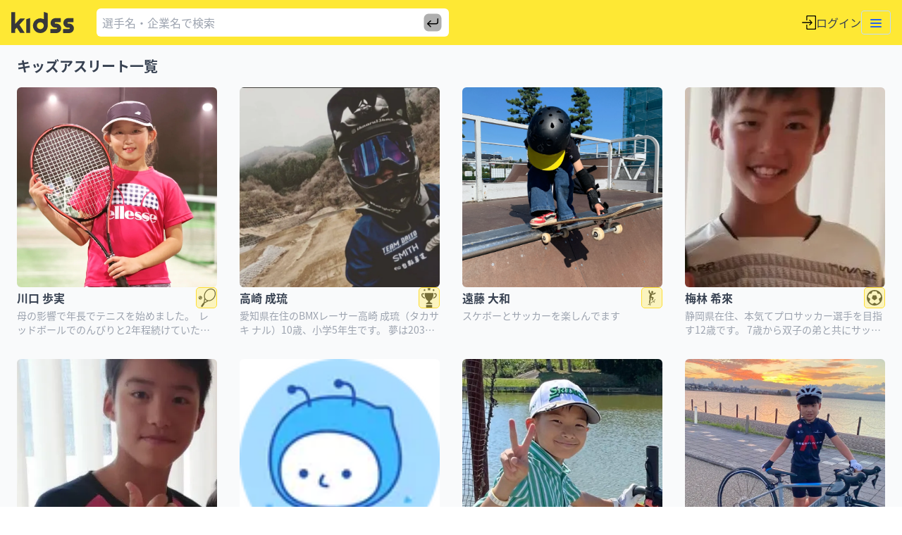

--- FILE ---
content_type: text/html; charset=utf-8
request_url: https://kidss.jp/athletes?page=10
body_size: 28965
content:
<!DOCTYPE html>
<html lang="en"><head><meta http-equiv="X-UA-Compatible" content="IE=edge"/><script>(function(w,d,s,l,i){w[l]=w[l]||[];w[l].push({'gtm.start':
	new Date().getTime(),event:'gtm.js'});var f=d.getElementsByTagName(s)[0],
	j=d.createElement(s),dl=l!='dataLayer'?'&l='+l:'';j.async=true;j.src=
	'https://www.googletagmanager.com/gtm.js?id='+i+dl;f.parentNode.insertBefore(j,f);
})(window,document,'script','dataLayer','GTM-M4Z3BDT')</script><meta charSet="utf-8"/><meta name="viewport" content="width=device-width,initial-scale=1.0,minimum-scale=1.0,maximum-scale=5.0,user-scalable=yes"/><meta http-equiv="X-UA-Compatible" content="ie=edge"/><meta name="subject" content="sports"/><meta name="topic" content="sports"/><meta name="Classification" content="Sports"/><meta name="reply-to" content="info@kidss.jp"/><meta name="category" content="sports"/><meta name="coverage" content="japan"/><meta name="distribution" content="japan"/><meta name="rating" content="General"/><meta name="target" content="all"/><meta name="twitter:card" content="summary_large_image"/><meta name="twitter:site" content="@kidss_wsc"/><meta name="twitter:creator" content="@kidss_wsc"/><meta property="og:type" content="website"/><meta name="copyright" content="ワールドスポーツコミュニティ株式会社"/><meta name="language" content="ja"/><meta property="fb:app_id" content="1116381285550151"/><link rel="preconnect" href="https://fonts.gstatic.com/" crossorigin="anonymous"/><link rel="apple-touch-icon" sizes="57x57" href="https://cdn.kidss.jp/assets/favicons/apple-icon-57x57.png"/><link rel="apple-touch-icon" sizes="60x60" href="https://cdn.kidss.jp/assets/favicons/apple-icon-60x60.png"/><link rel="apple-touch-icon" sizes="72x72" href="https://cdn.kidss.jp/assets/favicons/apple-icon-72x72.png"/><link rel="apple-touch-icon" sizes="76x76" href="https://cdn.kidss.jp/assets/favicons/apple-icon-76x76.png"/><link rel="apple-touch-icon" sizes="114x114" href="https://cdn.kidss.jp/assets/favicons/apple-icon-114x114.png"/><link rel="apple-touch-icon" sizes="120x120" href="https://cdn.kidss.jp/assets/favicons/apple-icon-120x120.png"/><link rel="apple-touch-icon" sizes="144x144" href="https://cdn.kidss.jp/assets/favicons/apple-icon-144x144.png"/><link rel="apple-touch-icon" sizes="152x152" href="https://cdn.kidss.jp/assets/favicons/apple-icon-152x152.png"/><link rel="apple-touch-icon" sizes="180x180" href="https://cdn.kidss.jp/assets/favicons/apple-icon-180x180.png"/><link rel="icon" type="image/png" sizes="192x192" href="https://cdn.kidss.jp/assets/favicons/android-icon-192x192.png"/><link rel="icon" type="image/png" sizes="32x32" href="https://cdn.kidss.jp/assets/favicons/favicon-32x32.png"/><link rel="icon" type="image/png" sizes="96x96" href="https://cdn.kidss.jp/assets/favicons/favicon-96x96.png"/><link rel="icon" type="image/png" sizes="16x16" href="https://cdn.kidss.jp/assets/favicons/favicon-16x16.png"/><meta name="msapplication-TileColor" content="#ffffff"/><meta name="msapplication-TileImage" content="https://cdn.kidss.jp/assets/favicons/ms-icon-144x144.png"/><meta name="msapplication-config" content="/browserconfig.xml"/><meta name="theme-color" content="#ffffff"/><meta property="twitter:title" content="kidss | キッズアスリート一覧"/><meta property="og:title" content="kidss | キッズアスリート一覧"/><title>kidss | キッズアスリート一覧</title><meta property="twitter:description" content="kidssにてキッズアスリートが229選手登録されています。"/><meta property="og:description" content="kidssにてキッズアスリートが229選手登録されています。"/><meta name="description" content="kidssにてキッズアスリートが229選手登録されています。"/><meta property="twitter:image" content="https://cdn.kidss.jp/bundles/assets/ca4ccbe9d93db7135490.jpg"/><meta property="og:image" content="https://cdn.kidss.jp/bundles/assets/ca4ccbe9d93db7135490.jpg"/><meta property="og:image:width" content="1532"/><meta property="og:image:height" content="709"/><meta property="og:url" content="https://kidss.jp/athletes?page=10"/><meta name="url" content="https://kidss.jp/athletes?page=10"/><script type="application/ld+json">{"@context":"http://schema.org/","image":"https://cdn.kidss.jp/bundles/assets/ca4ccbe9d93db7135490.jpg","name":"kidss | キッズアスリート一覧","inLanguage":"JP","author":{"@type":"Organization","name":"ワールドスポーツコミュニティ株式会社","address":"〒460-0002 愛知県名古屋市中区丸の内3-20-9","email":"info@kidss.jp","faxNumber":"052-308-5010","url":"https://worldsports-c.com","telephone":"052-211-7200"},"description":"kidssにてキッズアスリートが229選手登録されています。","potentialAction":{"@type":"SearchAction","target":"https://kidss.jp/search?keyword={search_term}","query-input":"required name=search_term"},"@type":"CollectionPage","mainEntity":{"@type":"ItemList","name":"キッズアスリート一覧","itemListElement":[{"@type":"ListItem","position":181,"item":{"@id":"https://kidss.jp/profile/71"}},{"@type":"ListItem","position":182,"item":{"@id":"https://kidss.jp/profile/22"}},{"@type":"ListItem","position":183,"item":{"@id":"https://kidss.jp/profile/12"}},{"@type":"ListItem","position":184,"item":{"@id":"https://kidss.jp/profile/89"}},{"@type":"ListItem","position":185,"item":{"@id":"https://kidss.jp/profile/91"}},{"@type":"ListItem","position":186,"item":{"@id":"https://kidss.jp/profile/83"}},{"@type":"ListItem","position":187,"item":{"@id":"https://kidss.jp/profile/68"}},{"@type":"ListItem","position":188,"item":{"@id":"https://kidss.jp/profile/44"}},{"@type":"ListItem","position":189,"item":{"@id":"https://kidss.jp/profile/11"}},{"@type":"ListItem","position":190,"item":{"@id":"https://kidss.jp/profile/28"}},{"@type":"ListItem","position":191,"item":{"@id":"https://kidss.jp/profile/26"}},{"@type":"ListItem","position":192,"item":{"@id":"https://kidss.jp/profile/18"}},{"@type":"ListItem","position":193,"item":{"@id":"https://kidss.jp/profile/8"}}]}}</script><link crossorigin="anonymous" type="text/css" rel="stylesheet" href="https://cdn.kidss.jp/bundles/main.21b2dbae53ae5744ac3f.css"/><link crossorigin="anonymous" type="text/css" rel="stylesheet" href="https://cdn.kidss.jp/bundles/4139.940310d37b44fb2f21bf.css"/><link crossorigin="anonymous" type="application/javascript" rel="preload" as="script" href="https://cdn.kidss.jp/bundles/8240.4a8629e243027448376f.js"/></head><body class=""><noscript><iframe title="Google Tag Manager" src="https://www.googletagmanager.com/ns.html?id=GTM-M4Z3BDT" height="0" width="0" style="display:none;visibility:hidden"></iframe></noscript><div id="root"><section class="fixed top-4 right-4 z-30"></section><div tabindex="-1" role="menu" aria-modal="true" class="top-0 left-0 fixed z-50"></div><div class="w-full"><div class="w-full bg-gray-50 text-gray-700 min-h-screen flex flex-col"><div class="relative"><a href="#main" role="button" class="text-sm py-2 px-4 focus:outline-none elevation-[2] active:elevation-[8] hover:elevation-[4] focus:elevation-[4] disabled:elevation-[0] bg-yellow-500 disabled:bg-yellow-200 active:bg-yellow-300 hover:bg-yellow-400 focus:bg-yellow-400 rounded-md disabled:opacity-60 disabled:cursor-not-allowed transition text-center inline-block ULJU2_Rs z-30 absolute left-1 -top-10 opacity-0 focus:opacity-90 focus:top-1">Skip to content</a></div><header class="fixed top-0 left-0 w-screen z-20"><div class="transition-all w-full h-16 bg-[#FEE834]"><nav aria-label="Main" class="flex items-center py-3 px-4 w-full gap-2"><a class="flex items-center rounded group shrink-0 focus:outline-none focus:ring-2 focus:ring-opacity-50 focus:ring-yellow-500" href="/"><span class="text-xl lg:text-2xl font-leading font-semibold transition text-gray-900 hover:text-gray-600 group-focus:text-gray-600"><svg viewBox="0 0 89 30" fill="none" xmlns="http://www.w3.org/2000/svg" class="sm:h-[30px] h-[20px]"><path d="M5.716 16.828c.582-.64 1.178-1.267 1.76-1.923 1.527-1.705 3.069-3.424 4.596-5.143.276-.306.567-.452 1.003-.452 1.906.015 3.81 0 5.702.015.174 0 .349.043.669.073-.393.451-.684.83-1.004 1.18a668.124 668.124 0 01-4.334 4.735l-2.095 2.273c-.436.466-.436.554-.101 1.064a673.112 673.112 0 013.476 5.347c1.09 1.69 2.181 3.38 3.287 5.07.058.088.116.16.16.263.13.277.073.437-.262.437-1.89 0-3.782 0-5.658-.015-.174 0-.407-.16-.509-.32-1.469-2.244-2.909-4.502-4.363-6.76-.087-.132-.204-.234-.32-.38-.684.729-1.353 1.413-1.978 2.113-.13.146-.16.393-.16.597a134.91 134.91 0 00.015 4.211c0 .408-.131.554-.539.554-1.483-.015-2.981 0-4.465 0-.523 0-.581-.073-.581-.598C0 19.713 0 10.286 0 .86 0 .22.03.19.684.175h4.29c.567 0 .611.029.611.611v15.999c.044 0 .087.029.13.043zM60.082 30h-3.985c-.538 0-.567-.03-.567-.539v-4.72c0-.51.058-.57.553-.57 2.486 0 4.974 0 7.46-.014.233 0 .466 0 .684-.029.422-.058.757-.422.757-.845.014-.466-.277-.845-.728-.903-.378-.044-.77 0-1.149-.044-.887-.116-1.788-.175-2.647-.408-1.338-.364-2.4-1.166-3.229-2.273-.93-1.238-1.454-2.637-1.396-4.182.087-2.17.975-3.992 2.749-5.318C59.849 9.208 61.289 8.8 62.86 8.8c2.225.015 4.465 0 6.69 0 .64 0 .699.044.699.67v4.459c0 .583-.088.67-.67.67H63.02c-.218 0-.436.015-.64.058-.465.102-.742.452-.713.918.015.452.335.83.786.875.494.043 1.003.043 1.498.043 1.309-.014 2.53.306 3.622.977 1.614.99 2.617 2.433 3.083 4.298.349 1.398.189 2.739-.335 4.021-.654 1.574-1.774 2.769-3.345 3.497-1.163.54-2.356.714-3.621.7-1.091-.015-2.182 0-3.273.014zM78.233 30c-1.381 0-2.778-.015-4.16 0-.348 0-.48-.117-.48-.466.015-1.618 0-3.235 0-4.852 0-.38.146-.54.539-.54 2.56.015 5.12.015 7.68.015.42 0 .857.015 1.119-.451.35-.627.015-1.312-.713-1.355-.945-.059-1.876-.088-2.821-.205-1.455-.174-2.633-.888-3.622-1.937-1.469-1.545-2.094-3.41-1.818-5.508.364-2.71 2.095-4.735 4.64-5.58.698-.233 1.454-.292 2.196-.306 2.298-.044 4.61-.015 6.908-.015.524 0 .568.03.568.554v4.72c0 .409-.16.554-.568.54-2.254-.015-4.523-.015-6.777-.015-.45 0-.873.073-1.09.525-.306.64.043 1.267.755 1.34.466.044.946.03 1.411.03 1.207-.015 2.356.261 3.404.859 1.192.67 2.123 1.632 2.72 2.87 1.076 2.2.974 4.371-.248 6.47-.814 1.384-2.007 2.345-3.549 2.855a8.513 8.513 0 01-2.778.423c-1.09 0-2.21.014-3.316.029zM26.776 19.189v9.995c0 .539-.03.568-.553.568-1.483 0-2.981 0-4.465.015-.407 0-.553-.131-.553-.554 0-6.105 0-12.225-.014-18.33 0-.378.145-.568.494-.684 1.164-.364 2.313-.743 3.462-1.122.407-.131.814-.248 1.222-.408.305-.117.392.03.407.291V19.19zM51.734 11.364v7.68c0 1.281-.102 2.549-.524 3.758-.596 1.72-1.527 3.235-2.909 4.459-.843.757-1.76 1.428-2.821 1.836-.756.291-1.527.524-2.327.684a8.768 8.768 0 01-1.95.19c-4.13-.102-7.213-1.967-9.22-5.58-1.047-1.895-1.41-3.935-1.135-6.047.437-3.38 2.11-6.003 5.062-7.796 1.992-1.209 4.16-1.675 6.443-1.398 1.032.116 2.021.539 3.04.816.116.029.218.073.32.116.32.117.465 0 .45-.335v-1.37c0-2.608-.014-5.2-.014-7.81 0-.567.116-.67.669-.48 1.483.495 2.967 1.02 4.465 1.5.349.117.422.307.422.627v8.116c.029.35.029.685.029 1.034zm-15.344 8.16c-.218 2.608 2.269 5.012 4.988 4.94 2.43-.06 4.814-2.26 4.77-4.984-.043-2.637-2.297-4.852-4.857-4.866-2.69-.015-5.047 2.273-4.901 4.91z" fill="#383838"></path></svg></span></a><div class="grow shrink max-w-[500px] sm:ml-8 h-[40px] mr-auto"><form class="bg-white rounded-md relative flex items-center h-full p-2 w-full"><input class="grow min-w-0 focus-visible:outline-none shrink w-0" name="keyword" placeholder="選手名・企業名で検索" value=""/><button type="submit" class="shrink-0"><svg viewBox="0 0 30 30" fill="none" xmlns="http://www.w3.org/2000/svg" class="h-[30px]"><path opacity="0.4" d="M20.425 2.5H9.587C5.35 2.5 2.5 5.475 2.5 9.9v10.212c0 4.413 2.85 7.388 7.088 7.388h10.837c4.238 0 7.075-2.975 7.075-7.388V9.9c0-4.425-2.837-7.4-7.075-7.4z" fill="#383838"></path><path d="M9.64 17.5l2.874 2.704a.75.75 0 01-1.028 1.092l-4.25-4a.75.75 0 010-1.092l4.25-4a.75.75 0 111.028 1.092L9.64 16H19.75a1.75 1.75 0 001.75-1.75v-4.5a.75.75 0 111.5 0v4.5a3.25 3.25 0 01-3.25 3.25H9.64z" fill="#000"></path></svg></button></form></div><a class="flex gap-2 items-center" href="/login"><svg viewBox="0 0 26 26" fill="none" xmlns="http://www.w3.org/2000/svg" class="w-[20px] shrink-0"><path d="M13.533 16.783a.822.822 0 00-.228.381.875.875 0 000 .419c.034.144.11.267.228.368a.775.775 0 00.254.165.787.787 0 00.305.064c.22 0 .415-.076.584-.229l4.799-4.926-4.8-4.925a.803.803 0 00-.583-.254.723.723 0 00-.559.254.552.552 0 00-.152.165.836.836 0 00-.076.597.988.988 0 00.076.202.503.503 0 00.152.178l2.92 2.945H.813c-.22 0-.411.077-.572.229a.754.754 0 00-.241.571c0 .229.08.424.241.584a.78.78 0 00.571.242h15.692l-2.97 2.97zM24.375 0H9.75a1.622 1.622 0 00-1.625 1.625v7.313h1.65V2.614c0-.169.043-.33.127-.482a.989.989 0 01.838-.508h12.62c.27 0 .503.097.698.292a.953.953 0 01.292.698l.025 20.77c0 .27-.097.503-.292.698a.953.953 0 01-.698.292H10.74c-.27 0-.5-.097-.685-.292a.975.975 0 01-.28-.698v-6.348h-1.65v7.338c0 .457.16.842.482 1.155.322.313.703.47 1.143.47h14.625a1.57 1.57 0 001.155-.47 1.57 1.57 0 00.47-1.155V1.625c0-.66-.296-1.143-.889-1.447A1.627 1.627 0 0024.375 0z" fill="#000"></path></svg><span class="truncate max-w-[200px] hidden md:block">ログイン</span></a><div class="shrink-0"><button type="button" aria-label="Toggle menu" aria-pressed="false" aria-expanded="false" class="relative yWwiRkat tOaoI2lp focus:outline-none focus:ring-2 focus:ring-opacity-50 focus:ring-yellow-500 py-1 px-3 rounded border bg-white transition border-blue-200 hover:border-blue-300 focus:border-blue-300"><div class="cwZ0_s7v"><span class="lYJNr70h"></span></div></button></div></nav></div></header><div class="grow"><main id="main" class="container px-6 mx-auto outline-none"><div class="pt-20"><h1 class="mb-4 text-xl font-bold">キッズアスリート一覧</h1><div class="space-y-4"><div class="grid gap-8 mb-8 max-w-full justify-center sm:grid-cols-3 grid-cols-2 lg:grid-cols-4"><a class="flex gap-2 flex-col text-sm transition" href="/profile/71"><div class="w-full relative"><div class="overflow-hidden relative w-full" style="padding-bottom:100%"><div class="absolute inset-0 rounded-md overflow-hidden shrink-0 bg-white"><img alt="川口 歩実" class="w-full h-full object-cover block overflow-hidden" srcSet="https://cdn.kidss.jp/img?url=https%3A%2F%2Fkidss.s3.ap-northeast-1.amazonaws.com%2Fuploads%2F71%2Favatar%2F1636553761745-dbcd-inbound6912471006009422849.jpg&amp;width=100&amp;format=webp 100w, https://cdn.kidss.jp/img?url=https%3A%2F%2Fkidss.s3.ap-northeast-1.amazonaws.com%2Fuploads%2F71%2Favatar%2F1636553761745-dbcd-inbound6912471006009422849.jpg&amp;width=320&amp;format=webp 320w, https://cdn.kidss.jp/img?url=https%3A%2F%2Fkidss.s3.ap-northeast-1.amazonaws.com%2Fuploads%2F71%2Favatar%2F1636553761745-dbcd-inbound6912471006009422849.jpg&amp;width=800&amp;format=webp 800w, https://cdn.kidss.jp/img?url=https%3A%2F%2Fkidss.s3.ap-northeast-1.amazonaws.com%2Fuploads%2F71%2Favatar%2F1636553761745-dbcd-inbound6912471006009422849.jpg&amp;width=1800&amp;format=webp 1800w, https://cdn.kidss.jp/img?url=https%3A%2F%2Fkidss.s3.ap-northeast-1.amazonaws.com%2Fuploads%2F71%2Favatar%2F1636553761745-dbcd-inbound6912471006009422849.jpg&amp;format=webp" src="https://cdn.kidss.jp/img?url=https%3A%2F%2Fkidss.s3.ap-northeast-1.amazonaws.com%2Fuploads%2F71%2Favatar%2F1636553761745-dbcd-inbound6912471006009422849.jpg&amp;format=webp" sizes="(min-width: 1536px) 793px, (min-width: 1280px) 384px, (min-width: 1024px) 320px, (min-width: 768px) 341.33px, (min-width: 640px) 256px, 320px"/></div></div></div><div class="font-bold text-base flex justify-between items-center"><div class="line-clamp-2">川口 歩実</div><svg viewBox="0 0 30 30" fill="none" xmlns="http://www.w3.org/2000/svg" class="w-[30px] h-[30px] shrink-0"><path d="M8.298 16.423A2.5 2.5 0 104.2 13.555a2.5 2.5 0 004.097 2.868zm-2.56-1.793a2.795 2.795 0 01-1.253.994 1.89 1.89 0 01-.11-.633 2.173 2.173 0 001.236-1.765c.203-.073.417-.111.632-.112a2.794 2.794 0 01-.505 1.516zm1.534 1.074c-.225.322-.35.683-.385 1.048a1.883 1.883 0 01-.632.112 2.797 2.797 0 011.758-2.512c.073.203.11.417.11.633-.33.157-.626.399-.85.72zm20.835-7.166c-.15-2.337-1.176-4.285-2.89-5.485-1.713-1.2-3.894-1.497-6.142-.838-2.197.644-4.201 2.133-5.643 4.192-1.442 2.06-2.155 4.452-2.01 6.737.063.972.277 1.876.63 2.688l-1.19 6.488a.936.936 0 00-.93.385l-2.51 3.584a.937.937 0 00.23 1.305l.513.359a.937.937 0 001.305-.23l2.51-3.584a.937.937 0 000-1.073l5.73-3.27c.146.009.292.014.44.014.748 0 1.522-.113 2.304-.342 2.197-.645 4.201-2.134 5.643-4.193 1.442-2.059 2.156-4.452 2.01-6.737zm-15.815 12.91l.735-4.009a6.436 6.436 0 002.82 1.982l-3.555 2.028zm12.781-6.89c-1.28 1.828-3.045 3.145-4.97 3.71-1.876.55-3.678.314-5.074-.663-2.928-2.05-3.184-6.751-.573-10.481 1.28-1.828 3.045-3.145 4.971-3.71a6.924 6.924 0 011.947-.29c1.152 0 2.224.322 3.127.953 1.396.978 2.233 2.59 2.358 4.541.128 2.003-.506 4.113-1.786 5.94z" fill="#383838"></path><rect x="0.5" y="0.5" width="29" height="29" rx="4.5" fill="#FEE834" fill-opacity="0.3" stroke="#FEDE34"></rect></svg></div><div class="flex flex-col gap-1 grow shrink min-w-0"><div class="line-clamp-2 text-gray-400">母の影響で年長でテニスを始めました。

レッドボールでのんびりと2年程続けていたが、小2夏に出会ったコーチと同じクラスの上手いお姉ちゃんをキッカケに、試合に出てみたいと思い始める。小2冬にショートテニス全国大会に出場、3位の結果を残す。その後外部の試合に出始めるも、一年以上優勝は手に入らず。試合は出続けているものの、この時点ではまだ競技志向ではなくただただ「楽しいテニス」が続く。

初出場から一年以上が経過した小4の春、初優勝を手に入れる。そこから徐々に競技志向に変わり、今に至ります。

勝ちたいのはもちろんだけど、「勝ちたい」より「試合がしたい」。負けが続いても、悔しくても、試合が嫌になった事は一度もない。コートに立ちたい。テニスをしたい。

まだまだ上手くはなくミスも多いけど、攻めて攻めて揺さぶるプレーが好き。試合が、一番全力になれる。練習嫌いな所もあり上達はスローペースかもしれないけど、そんな娘を誇りに思い、応援しています。

どうぞよろしくお願い致します！</div></div></a><a class="flex gap-2 flex-col text-sm transition" href="/profile/22"><div class="w-full relative"><div class="overflow-hidden relative w-full" style="padding-bottom:100%"><div class="absolute inset-0 rounded-md overflow-hidden shrink-0 bg-white"><img alt="高崎 成琉" class="w-full h-full object-cover block overflow-hidden" srcSet="https://cdn.kidss.jp/img?url=https%3A%2F%2Fkidss.s3.ap-northeast-1.amazonaws.com%2Fuploads%2F22%2F1635043027949-4573-B22E5DDF-C0E3-4AC6-B16C-CEB4373AAAD9.jpeg&amp;width=100&amp;format=webp 100w, https://cdn.kidss.jp/img?url=https%3A%2F%2Fkidss.s3.ap-northeast-1.amazonaws.com%2Fuploads%2F22%2F1635043027949-4573-B22E5DDF-C0E3-4AC6-B16C-CEB4373AAAD9.jpeg&amp;width=320&amp;format=webp 320w, https://cdn.kidss.jp/img?url=https%3A%2F%2Fkidss.s3.ap-northeast-1.amazonaws.com%2Fuploads%2F22%2F1635043027949-4573-B22E5DDF-C0E3-4AC6-B16C-CEB4373AAAD9.jpeg&amp;width=800&amp;format=webp 800w, https://cdn.kidss.jp/img?url=https%3A%2F%2Fkidss.s3.ap-northeast-1.amazonaws.com%2Fuploads%2F22%2F1635043027949-4573-B22E5DDF-C0E3-4AC6-B16C-CEB4373AAAD9.jpeg&amp;width=1800&amp;format=webp 1800w, https://cdn.kidss.jp/img?url=https%3A%2F%2Fkidss.s3.ap-northeast-1.amazonaws.com%2Fuploads%2F22%2F1635043027949-4573-B22E5DDF-C0E3-4AC6-B16C-CEB4373AAAD9.jpeg&amp;format=webp" src="https://cdn.kidss.jp/img?url=https%3A%2F%2Fkidss.s3.ap-northeast-1.amazonaws.com%2Fuploads%2F22%2F1635043027949-4573-B22E5DDF-C0E3-4AC6-B16C-CEB4373AAAD9.jpeg&amp;format=webp" sizes="(min-width: 1536px) 793px, (min-width: 1280px) 384px, (min-width: 1024px) 320px, (min-width: 768px) 341.33px, (min-width: 640px) 256px, 320px"/></div></div></div><div class="font-bold text-base flex justify-between items-center"><div class="line-clamp-2">高崎 成琉</div><svg viewBox="0 0 30 30" fill="none" xmlns="http://www.w3.org/2000/svg" class="w-[30px] h-[30px] shrink-0"><path d="M24.842 8.908c-.684-.435-1.686-.444-2.98-.03.034.509.05 1.097.053 1.444.896-.331 1.778-.507 2.19-.245.293.186.31.716.272 1.128-.097 1.046-.769 2.034-1.893 2.784a6.412 6.412 0 01-1.296.66 12.205 12.205 0 01-.708 1.644 7.931 7.931 0 002.768-1.152c1.478-.986 2.366-2.339 2.502-3.809.133-1.443-.42-2.115-.908-2.424zM7.286 13.99c-1.124-.75-1.796-1.739-1.893-2.785-.038-.412-.021-.941.272-1.128.411-.261 1.295-.084 2.194.248.002-.346.018-.935.053-1.445-1.296-.415-2.3-.407-2.984.028-.488.31-1.04.981-.908 2.425.135 1.47 1.024 2.823 2.502 3.808.835.557 1.794.95 2.773 1.153a12.193 12.193 0 01-.71-1.643 6.41 6.41 0 01-1.3-.662zM15.883 19.45c2.937-.785 5.18-4.93 5.18-9.057 0-.529-.037-1.576-.108-2.043H8.815c-.07.467-.108 1.514-.108 2.043 0 4.127 2.242 8.272 5.18 9.056-.529 2.83-3.247 3.143-3.247 3.143v1.525h8.49v-1.525s-2.719-.313-3.247-3.143zM10.64 30h8.49v-4.84h-8.49V30zM13.303 4.883l1.582-.834 1.582.834-.302-1.766 1.28-1.252-1.77-.258L14.886 0l-.79 1.607-1.77.258 1.28 1.252-.302 1.766zM7.736 5.812l.895-.773 1.142.3-.456-1.092.638-.996-1.177.098-.747-.917-.271 1.153-1.1.43 1.009.614.067 1.183zM19.997 5.34l1.142-.301.895.773.067-1.183 1.01-.615-1.101-.43-.271-1.152-.747.917-1.177-.098.638.996-.456 1.093z" fill="#383838"></path><rect x="0.5" y="0.5" width="29" height="29" rx="4.5" fill="#FEE834" fill-opacity="0.3" stroke="#FEDE34"></rect></svg></div><div class="flex flex-col gap-1 grow shrink min-w-0"><div class="line-clamp-2 text-gray-400">愛知県在住のBMXレーサー高崎 成琉（タカサキ ナル）10歳、小学5年生です。

夢は2032年21歳でブリスベンオリンピックに出場し金メダルを獲ること。世界選手権で優勝し『W1』ゼッケンをつけること。

現在、
大東建託株式会社 様（TEAM DAITO)
株式会社エス・エム・ジェイ 様（SMITH）
株式会社近藤機械製作所 様（GOKISO）
バイシクルショップ自転車道 様
以上の企業様などからサポート及びご支援を頂いております。

家の近くにレースコースが無いため、週末はコースのある埼玉や山梨、大阪などに練習に通い、平日は近所の公園などで平地練習をしたり、トレーニング教室で体の土台作りなどに励んでいます。

Instagram:@tknaru13bmx
普段の練習や取り組み、大会（レース）の動画等を投稿しています。もし宜しければ見てください！！</div></div></a><a class="flex gap-2 flex-col text-sm transition" href="/profile/12"><div class="w-full relative"><div class="overflow-hidden relative w-full" style="padding-bottom:100%"><div class="absolute inset-0 rounded-md overflow-hidden shrink-0 bg-white"><img alt="遠藤 大和" class="w-full h-full object-cover block overflow-hidden" srcSet="https://cdn.kidss.jp/img?url=https%3A%2F%2Fkidss.s3.ap-northeast-1.amazonaws.com%2Fuploads%2F12%2F1634814240521-f31a-FA998381-6D7D-468A-9DA8-CBDDEA8E408B.jpeg&amp;width=100&amp;format=webp 100w, https://cdn.kidss.jp/img?url=https%3A%2F%2Fkidss.s3.ap-northeast-1.amazonaws.com%2Fuploads%2F12%2F1634814240521-f31a-FA998381-6D7D-468A-9DA8-CBDDEA8E408B.jpeg&amp;width=320&amp;format=webp 320w, https://cdn.kidss.jp/img?url=https%3A%2F%2Fkidss.s3.ap-northeast-1.amazonaws.com%2Fuploads%2F12%2F1634814240521-f31a-FA998381-6D7D-468A-9DA8-CBDDEA8E408B.jpeg&amp;width=800&amp;format=webp 800w, https://cdn.kidss.jp/img?url=https%3A%2F%2Fkidss.s3.ap-northeast-1.amazonaws.com%2Fuploads%2F12%2F1634814240521-f31a-FA998381-6D7D-468A-9DA8-CBDDEA8E408B.jpeg&amp;width=1800&amp;format=webp 1800w, https://cdn.kidss.jp/img?url=https%3A%2F%2Fkidss.s3.ap-northeast-1.amazonaws.com%2Fuploads%2F12%2F1634814240521-f31a-FA998381-6D7D-468A-9DA8-CBDDEA8E408B.jpeg&amp;format=webp" src="https://cdn.kidss.jp/img?url=https%3A%2F%2Fkidss.s3.ap-northeast-1.amazonaws.com%2Fuploads%2F12%2F1634814240521-f31a-FA998381-6D7D-468A-9DA8-CBDDEA8E408B.jpeg&amp;format=webp" sizes="(min-width: 1536px) 793px, (min-width: 1280px) 384px, (min-width: 1024px) 320px, (min-width: 768px) 341.33px, (min-width: 640px) 256px, 320px"/></div></div></div><div class="font-bold text-base flex justify-between items-center"><div class="line-clamp-2">遠藤 大和</div><svg viewBox="0 0 30 30" fill="none" xmlns="http://www.w3.org/2000/svg" class="w-[30px] h-[30px] shrink-0"><path d="M14.175 6.304a1.513 1.513 0 102.798 1.154 1.513 1.513 0 00-2.798-1.154z" fill="#383838"></path><path d="M11.664 17.503V17.512l-.001.008v-.009l.002-.01v.002zm.748-9.904a.144.144 0 01-.004-.007v.001l.004.005c.009.011.006.01 0 .001zm7.968.366a.733.733 0 00-1.01-.227l-.055.034-.151.097c-.129.084-.313.202-.527.336-.107.068-.221.137-.34.206a5.132 5.132 0 01-.361.193 2.279 2.279 0 01-.354.138c-.056.017-.11.03-.162.038-.026.004-.052.008-.077.01-.012.002-.024.003-.037.003l-.018.002h-.101.018-.01l-.132-.005-.263-.008a44.886 44.886 0 00-.988-.025c-.151-.003-.295-.006-.428-.006-.573 0-1.01-.126-1.149-.195l-.253-.124-.327-.163c-.12-.06-.249-.124-.383-.193-.133-.07-.274-.142-.413-.22-.07-.037-.138-.076-.205-.115a3.858 3.858 0 01-.254-.162 1.447 1.447 0 01-.08-.19 3.61 3.61 0 01-.065-.208 5.985 5.985 0 01-.105-.457 15.465 15.465 0 01-.138-.873l-.043-.358a18.05 18.05 0 01-.03-.277l-.024-.242v-.001a.733.733 0 00-1.462.061v.264l.008.302c.004.117.008.248.017.392.017.289.045.626.098.997.027.186.061.38.108.585.024.102.051.208.086.318.034.11.074.224.13.35.029.062.061.127.102.197.041.07.09.145.158.226l.027.031.006.008.01.01.02.022.042.04.014.013.006.006.003.003.025.022.02.017.042.035a5.4 5.4 0 00.415.29 12.4 12.4 0 00.71.402l.032.017c-.044.128-.168.498-.439 1.29-.117.341-.689 1.96-.655 2.39l.074 1.38.072 1.415.04.798a697.823 697.823 0 01.03.616l.005.078a5.686 5.686 0 01-.023.145l-.035.197c-.025.134-.05.268-.073.4l-.145.789c-.092.512-.176.992-.246 1.403l-.168.994-.063.377a.785.785 0 001.544.283v-.002l.076-.37c.048-.236.116-.572.203-.975.087-.403.19-.872.304-1.375l.177-.776a1004.133 1004.133 0 01.138-.612c.015-.073.03-.143.047-.235l.006-.039.004-.02.001-.012.003-.023.005-.053.003-.042v-.174-.207-.411a43911.82 43911.82 0 01.001-1.82l2.148.57a15.685 15.685 0 01-.196.626 60.56 60.56 0 01-.522 1.507v.003a.78.78 0 001.452.569c.215-.5.426-1 .63-1.513a24.043 24.043 0 00.297-.79 9.263 9.263 0 00.138-.437c.022-.08.044-.164.063-.27l.007-.04.006-.046a1.711 1.711 0 00.014-.171v-.039l-.002-.043v-.021l-.003-.028a1.205 1.205 0 00-.007-.056l-.005-.03-.008-.04a.856.856 0 00-.551-.645l-.05-.017-2.47-.878c.156-.585.231-.805.37-1.211l.068-.2.457-1.343.007-.023.1.002.428.008a44.794 44.794 0 001.251.008h.186l.033-.001.096-.005.055-.003.048-.005c.031-.004.063-.007.094-.012a2.85 2.85 0 00.53-.127 3.84 3.84 0 00.586-.26c.174-.093.326-.191.466-.283a9.21 9.21 0 00.375-.265c.113-.082.211-.159.298-.226l.223-.174.14-.113.05-.04a.733.733 0 00.16-.963M12.55 24.545a.278.278 0 10.001.557.278.278 0 00-.001-.557zm0 1.142a.864.864 0 110-1.727.864.864 0 010 1.727M18.32 20.527a.279.279 0 10.002.557.279.279 0 00-.003-.557zm0 1.142a.864.864 0 110-1.727.864.864 0 010 1.727M9.836 25.306a.33.33 0 01-.189-.6l8.78-6.116c.082-.072.684-.634.586-1.233a.33.33 0 11.65-.107c.166 1.011-.78 1.819-.82 1.853a.323.323 0 01-.024.018l-8.795 6.126a.328.328 0 01-.188.059z" fill="#383838"></path><rect x="0.5" y="0.5" width="29" height="29" rx="4.5" fill="#FEE834" fill-opacity="0.3" stroke="#FEDE34"></rect></svg></div><div class="flex flex-col gap-1 grow shrink min-w-0"><div class="line-clamp-2 text-gray-400">スケボーとサッカーを楽しんでます</div></div></a><a class="flex gap-2 flex-col text-sm transition" href="/profile/89"><div class="w-full relative"><div class="overflow-hidden relative w-full" style="padding-bottom:100%"><div class="absolute inset-0 rounded-md overflow-hidden shrink-0 bg-white"><img alt="梅林 希來" class="w-full h-full object-cover block overflow-hidden" srcSet="https://cdn.kidss.jp/img?url=https%3A%2F%2Fkidss.s3.ap-northeast-1.amazonaws.com%2Fuploads%2F89%2Favatar%2F1637127317306-9e02-1603461896087%257E3.jpg&amp;width=100&amp;format=webp 100w, https://cdn.kidss.jp/img?url=https%3A%2F%2Fkidss.s3.ap-northeast-1.amazonaws.com%2Fuploads%2F89%2Favatar%2F1637127317306-9e02-1603461896087%257E3.jpg&amp;width=320&amp;format=webp 320w, https://cdn.kidss.jp/img?url=https%3A%2F%2Fkidss.s3.ap-northeast-1.amazonaws.com%2Fuploads%2F89%2Favatar%2F1637127317306-9e02-1603461896087%257E3.jpg&amp;width=800&amp;format=webp 800w, https://cdn.kidss.jp/img?url=https%3A%2F%2Fkidss.s3.ap-northeast-1.amazonaws.com%2Fuploads%2F89%2Favatar%2F1637127317306-9e02-1603461896087%257E3.jpg&amp;width=1800&amp;format=webp 1800w, https://cdn.kidss.jp/img?url=https%3A%2F%2Fkidss.s3.ap-northeast-1.amazonaws.com%2Fuploads%2F89%2Favatar%2F1637127317306-9e02-1603461896087%257E3.jpg&amp;format=webp" src="https://cdn.kidss.jp/img?url=https%3A%2F%2Fkidss.s3.ap-northeast-1.amazonaws.com%2Fuploads%2F89%2Favatar%2F1637127317306-9e02-1603461896087%257E3.jpg&amp;format=webp" sizes="(min-width: 1536px) 793px, (min-width: 1280px) 384px, (min-width: 1024px) 320px, (min-width: 768px) 341.33px, (min-width: 640px) 256px, 320px"/></div></div></div><div class="font-bold text-base flex justify-between items-center"><div class="line-clamp-2">梅林 希來</div><svg viewBox="0 0 30 30" fill="none" xmlns="http://www.w3.org/2000/svg" class="w-[30px] h-[30px] shrink-0"><path d="M17.483 11.882a.609.609 0 00-.578-.42h-3.808a.61.61 0 00-.58.42l-1.176 3.621a.61.61 0 00.22.681l3.08 2.238a.607.607 0 00.717 0l3.08-2.238a.608.608 0 00.221-.68l-1.175-3.622zM15 4C8.925 4 4 8.925 4 15c0 6.074 4.925 11 11 11 6.074 0 11-4.926 11-11 0-6.075-4.926-11-11-11zm6.127 13.01l1.392 3.542a9.393 9.393 0 01-4.425 3.272l-2.815-1.658a.547.547 0 00-.559 0l-2.814 1.658A9.393 9.393 0 017.48 20.55l1.392-3.54a.551.551 0 00-.164-.627l-2.998-2.456a9.302 9.302 0 011.818-4.545l2.57-.02a.549.549 0 00.489-.306l1.442-2.924A9.314 9.314 0 0115 5.65c1.038 0 2.037.17 2.97.483l1.443 2.924c.091.187.28.305.489.306l2.569.02a9.302 9.302 0 011.818 4.545l-2.998 2.456a.551.551 0 00-.164.627z" fill="#383838"></path><rect x="0.5" y="0.5" width="29" height="29" rx="4.5" fill="#FEE834" fill-opacity="0.3" stroke="#FEDE34"></rect></svg></div><div class="flex flex-col gap-1 grow shrink min-w-0"><div class="line-clamp-2 text-gray-400">静岡県在住、本気てプロサッカー選手を目指す12歳です。
7歳から双子の弟と共にサッカーをはじめ、リフティング連続1万回の記録に裏付けされたドリブル技術が強み。広い視野も持ち、パスセンスも光るオールラウンドのフィールドプレーヤーです。</div></div></a><a class="flex gap-2 flex-col text-sm transition" href="/profile/91"><div class="w-full relative"><div class="overflow-hidden relative w-full" style="padding-bottom:100%"><div class="absolute inset-0 rounded-md overflow-hidden shrink-0 bg-white"><img alt="梅林 奏來" class="w-full h-full object-cover block overflow-hidden" srcSet="https://cdn.kidss.jp/img?url=https%3A%2F%2Fkidss.s3.ap-northeast-1.amazonaws.com%2Fuploads%2F91%2Favatar%2F1637127187938-3413-inbound6366686814228711432.jpg&amp;width=100&amp;format=webp 100w, https://cdn.kidss.jp/img?url=https%3A%2F%2Fkidss.s3.ap-northeast-1.amazonaws.com%2Fuploads%2F91%2Favatar%2F1637127187938-3413-inbound6366686814228711432.jpg&amp;width=320&amp;format=webp 320w, https://cdn.kidss.jp/img?url=https%3A%2F%2Fkidss.s3.ap-northeast-1.amazonaws.com%2Fuploads%2F91%2Favatar%2F1637127187938-3413-inbound6366686814228711432.jpg&amp;width=800&amp;format=webp 800w, https://cdn.kidss.jp/img?url=https%3A%2F%2Fkidss.s3.ap-northeast-1.amazonaws.com%2Fuploads%2F91%2Favatar%2F1637127187938-3413-inbound6366686814228711432.jpg&amp;width=1800&amp;format=webp 1800w, https://cdn.kidss.jp/img?url=https%3A%2F%2Fkidss.s3.ap-northeast-1.amazonaws.com%2Fuploads%2F91%2Favatar%2F1637127187938-3413-inbound6366686814228711432.jpg&amp;format=webp" src="https://cdn.kidss.jp/img?url=https%3A%2F%2Fkidss.s3.ap-northeast-1.amazonaws.com%2Fuploads%2F91%2Favatar%2F1637127187938-3413-inbound6366686814228711432.jpg&amp;format=webp" sizes="(min-width: 1536px) 793px, (min-width: 1280px) 384px, (min-width: 1024px) 320px, (min-width: 768px) 341.33px, (min-width: 640px) 256px, 320px"/></div></div></div><div class="font-bold text-base flex justify-between items-center"><div class="line-clamp-2">梅林 奏來</div><svg viewBox="0 0 30 30" fill="none" xmlns="http://www.w3.org/2000/svg" class="w-[30px] h-[30px] shrink-0"><path d="M17.483 11.882a.609.609 0 00-.578-.42h-3.808a.61.61 0 00-.58.42l-1.176 3.621a.61.61 0 00.22.681l3.08 2.238a.607.607 0 00.717 0l3.08-2.238a.608.608 0 00.221-.68l-1.175-3.622zM15 4C8.925 4 4 8.925 4 15c0 6.074 4.925 11 11 11 6.074 0 11-4.926 11-11 0-6.075-4.926-11-11-11zm6.127 13.01l1.392 3.542a9.393 9.393 0 01-4.425 3.272l-2.815-1.658a.547.547 0 00-.559 0l-2.814 1.658A9.393 9.393 0 017.48 20.55l1.392-3.54a.551.551 0 00-.164-.627l-2.998-2.456a9.302 9.302 0 011.818-4.545l2.57-.02a.549.549 0 00.489-.306l1.442-2.924A9.314 9.314 0 0115 5.65c1.038 0 2.037.17 2.97.483l1.443 2.924c.091.187.28.305.489.306l2.569.02a9.302 9.302 0 011.818 4.545l-2.998 2.456a.551.551 0 00-.164.627z" fill="#383838"></path><rect x="0.5" y="0.5" width="29" height="29" rx="4.5" fill="#FEE834" fill-opacity="0.3" stroke="#FEDE34"></rect></svg></div><div class="flex flex-col gap-1 grow shrink min-w-0"><div class="line-clamp-2 text-gray-400">静岡県在住、本気でプロサッカー選手を目指12歳です。
7歳から双子の兄と共にサッカーをはじめ、リフティング連続1万回の記録に裏付けされた足元のドリブルテクニックを強みにゴールを量産する両利きのフォワードです。</div></div></a><a class="flex gap-2 flex-col text-sm transition" href="/profile/83"><div class="w-full relative"><div class="overflow-hidden relative w-full" style="padding-bottom:100%"><div class="absolute inset-0 rounded-md overflow-hidden shrink-0 bg-white"><img alt="熊谷 穣太郎" class="w-full h-full object-cover block overflow-hidden" srcSet="https://cdn.kidss.jp/img?url=https%3A%2F%2Fcdn.kidss.jp%2Fbundles%2Fassets%2F29d143e83f4b9de0f881.png&amp;width=100&amp;format=webp 100w, https://cdn.kidss.jp/img?url=https%3A%2F%2Fcdn.kidss.jp%2Fbundles%2Fassets%2F29d143e83f4b9de0f881.png&amp;width=320&amp;format=webp 320w, https://cdn.kidss.jp/img?url=https%3A%2F%2Fcdn.kidss.jp%2Fbundles%2Fassets%2F29d143e83f4b9de0f881.png&amp;width=800&amp;format=webp 800w, https://cdn.kidss.jp/img?url=https%3A%2F%2Fcdn.kidss.jp%2Fbundles%2Fassets%2F29d143e83f4b9de0f881.png&amp;width=1800&amp;format=webp 1800w, https://cdn.kidss.jp/img?url=https%3A%2F%2Fcdn.kidss.jp%2Fbundles%2Fassets%2F29d143e83f4b9de0f881.png&amp;format=webp" src="https://cdn.kidss.jp/img?url=https%3A%2F%2Fcdn.kidss.jp%2Fbundles%2Fassets%2F29d143e83f4b9de0f881.png&amp;format=webp" sizes="(min-width: 1536px) 793px, (min-width: 1280px) 384px, (min-width: 1024px) 320px, (min-width: 768px) 341.33px, (min-width: 640px) 256px, 320px"/></div></div></div><div class="font-bold text-base flex justify-between items-center"><div class="line-clamp-2">熊谷 穣太郎</div><svg viewBox="0 0 30 30" fill="none" xmlns="http://www.w3.org/2000/svg" class="w-[30px] h-[30px] shrink-0"><path d="M14.5 4C8.7 4 4 8.7 4 14.5 4 20.298 8.7 25 14.5 25 20.298 25 25 20.298 25 14.5 25 8.7 20.298 4 14.5 4zm4.77 11.288a8.902 8.902 0 002.057 4.955 9.01 9.01 0 01-1.119 1.113 10.46 10.46 0 01-2.514-6.069h-2.406v8.104a8.997 8.997 0 01-1.576 0v-8.104h-2.406a10.46 10.46 0 01-2.514 6.07 9.006 9.006 0 01-1.119-1.114 8.9 8.9 0 002.057-4.955H5.61a9.025 9.025 0 010-1.575h4.12a8.9 8.9 0 00-2.057-4.956c.34-.403.714-.775 1.119-1.113a10.459 10.459 0 012.514 6.069h2.406V5.609a9.024 9.024 0 011.575 0v8.104h2.407a10.459 10.459 0 012.514-6.069c.405.338.78.71 1.12 1.114a8.903 8.903 0 00-2.057 4.955h4.12a8.99 8.99 0 010 1.575h-4.12z" fill="#383838"></path><rect x="0.5" y="0.5" width="29" height="29" rx="4.5" fill="#FEE834" fill-opacity="0.3" stroke="#FEDE34"></rect></svg></div><div class="flex flex-col gap-1 grow shrink min-w-0"><div class="line-clamp-2 text-gray-400">バスケ大好き小学3年生です。
ミニバスのチームに入団してから１年たちました。うまくなれるように練習がんばってます！</div></div></a><a class="flex gap-2 flex-col text-sm transition" href="/profile/68"><div class="w-full relative"><div class="overflow-hidden relative w-full" style="padding-bottom:100%"><div class="absolute inset-0 rounded-md overflow-hidden shrink-0 bg-white"><img alt="佐藤 遼" class="w-full h-full object-cover block overflow-hidden" srcSet="https://cdn.kidss.jp/img?url=https%3A%2F%2Fkidss.s3.ap-northeast-1.amazonaws.com%2Fuploads%2F68%2Favatar%2F1636338060229-a2af-226217A7-666F-44EA-93AD-4C438A5E9C95.jpeg&amp;width=100&amp;format=webp 100w, https://cdn.kidss.jp/img?url=https%3A%2F%2Fkidss.s3.ap-northeast-1.amazonaws.com%2Fuploads%2F68%2Favatar%2F1636338060229-a2af-226217A7-666F-44EA-93AD-4C438A5E9C95.jpeg&amp;width=320&amp;format=webp 320w, https://cdn.kidss.jp/img?url=https%3A%2F%2Fkidss.s3.ap-northeast-1.amazonaws.com%2Fuploads%2F68%2Favatar%2F1636338060229-a2af-226217A7-666F-44EA-93AD-4C438A5E9C95.jpeg&amp;width=800&amp;format=webp 800w, https://cdn.kidss.jp/img?url=https%3A%2F%2Fkidss.s3.ap-northeast-1.amazonaws.com%2Fuploads%2F68%2Favatar%2F1636338060229-a2af-226217A7-666F-44EA-93AD-4C438A5E9C95.jpeg&amp;width=1800&amp;format=webp 1800w, https://cdn.kidss.jp/img?url=https%3A%2F%2Fkidss.s3.ap-northeast-1.amazonaws.com%2Fuploads%2F68%2Favatar%2F1636338060229-a2af-226217A7-666F-44EA-93AD-4C438A5E9C95.jpeg&amp;format=webp" src="https://cdn.kidss.jp/img?url=https%3A%2F%2Fkidss.s3.ap-northeast-1.amazonaws.com%2Fuploads%2F68%2Favatar%2F1636338060229-a2af-226217A7-666F-44EA-93AD-4C438A5E9C95.jpeg&amp;format=webp" sizes="(min-width: 1536px) 793px, (min-width: 1280px) 384px, (min-width: 1024px) 320px, (min-width: 768px) 341.33px, (min-width: 640px) 256px, 320px"/></div></div></div><div class="font-bold text-base flex justify-between items-center"><div class="line-clamp-2">佐藤 遼</div><svg viewBox="0 0 30 30" fill="none" xmlns="http://www.w3.org/2000/svg" class="w-[30px] h-[30px] shrink-0"><path d="M10.543 13.079a34.115 34.115 0 0012-3.388c.937-.464.69-1.833-.351-1.965A34.072 34.072 0 0110.725 4.14a.5.5 0 00-.729.445v7.994a.5.5 0 00.547.499zM15 21.25c-2.336 0-4.496.244-6.25.658V2.5a.625.625 0 00-1.25 0v21.074c0 .345-.28.625-.625.625H4.874a.494.494 0 00-.499.483v.006c0 1.898 4.757 3.437 10.625 3.437s10.625-1.539 10.625-3.438c0-1.898-4.757-3.437-10.625-3.437z" fill="#383838"></path><rect x="0.5" y="0.5" width="29" height="29" rx="4.5" fill="#FEE834" fill-opacity="0.3" stroke="#FEDE34"></rect></svg></div><div class="flex flex-col gap-1 grow shrink min-w-0"><div class="line-clamp-2 text-gray-400">世界で活躍出来、人から愛されるプロゴルファーを、との想いで遼という名に。
ゴルフや陸上、サッカーなど身体を動かす事が大好きな小学4年生。

2歳でゴルフクラブを握り始め、庭で遊びながら楽しんでいました。本格的にレッスンを開始したのは小学１年の秋。一つ年下の男の子が既に世界大会に挑戦している事を知ってからでした。その年明けの春から試合に出ています。

他にも、陸上競技大会に出場していたというプロの方もいるという事から、足腰を鍛える為に市陸上クラブに１年生から所属。

私達の住んでいる愛知県田原市は陸上やサーフィンなど良い環境と言えますが、ゴルフの試合、コースでのラウンド等に出向くにはランニングコストが掛かり、腹一杯やらせてあげれていないのが親の悩みでもあります。
伸びしろしかない。そう信じて良い環境作りをしてあげる事が親の使命と感じています。

松山英樹プロ、石川遼プロ、タイガーウッズ、リッキーファウラーが大好きで、同じ様に日本で、世界で活躍出来る、叶える夢の応援をして頂けると幸いです。
</div></div></a><a class="flex gap-2 flex-col text-sm transition" href="/profile/44"><div class="w-full relative"><div class="overflow-hidden relative w-full" style="padding-bottom:100%"><div class="absolute inset-0 rounded-md overflow-hidden shrink-0 bg-white"><img alt="日下部 惺" class="w-full h-full object-cover block overflow-hidden" srcSet="https://cdn.kidss.jp/img?url=https%3A%2F%2Fkidss.s3.ap-northeast-1.amazonaws.com%2Fuploads%2F44%2Favatar%2F1635503930019-ef7d-B2F842FD-4EE7-4F88-8A07-F59C1BC56FF2.jpeg&amp;width=100&amp;format=webp 100w, https://cdn.kidss.jp/img?url=https%3A%2F%2Fkidss.s3.ap-northeast-1.amazonaws.com%2Fuploads%2F44%2Favatar%2F1635503930019-ef7d-B2F842FD-4EE7-4F88-8A07-F59C1BC56FF2.jpeg&amp;width=320&amp;format=webp 320w, https://cdn.kidss.jp/img?url=https%3A%2F%2Fkidss.s3.ap-northeast-1.amazonaws.com%2Fuploads%2F44%2Favatar%2F1635503930019-ef7d-B2F842FD-4EE7-4F88-8A07-F59C1BC56FF2.jpeg&amp;width=800&amp;format=webp 800w, https://cdn.kidss.jp/img?url=https%3A%2F%2Fkidss.s3.ap-northeast-1.amazonaws.com%2Fuploads%2F44%2Favatar%2F1635503930019-ef7d-B2F842FD-4EE7-4F88-8A07-F59C1BC56FF2.jpeg&amp;width=1800&amp;format=webp 1800w, https://cdn.kidss.jp/img?url=https%3A%2F%2Fkidss.s3.ap-northeast-1.amazonaws.com%2Fuploads%2F44%2Favatar%2F1635503930019-ef7d-B2F842FD-4EE7-4F88-8A07-F59C1BC56FF2.jpeg&amp;format=webp" src="https://cdn.kidss.jp/img?url=https%3A%2F%2Fkidss.s3.ap-northeast-1.amazonaws.com%2Fuploads%2F44%2Favatar%2F1635503930019-ef7d-B2F842FD-4EE7-4F88-8A07-F59C1BC56FF2.jpeg&amp;format=webp" sizes="(min-width: 1536px) 793px, (min-width: 1280px) 384px, (min-width: 1024px) 320px, (min-width: 768px) 341.33px, (min-width: 640px) 256px, 320px"/></div></div></div><div class="font-bold text-base flex justify-between items-center"><div class="line-clamp-2">日下部 惺</div><svg viewBox="0 0 30 30" fill="none" xmlns="http://www.w3.org/2000/svg" class="w-[30px] h-[30px] shrink-0"><path d="M24.842 8.908c-.684-.435-1.686-.444-2.98-.03.034.509.05 1.097.053 1.444.896-.331 1.778-.507 2.19-.245.293.186.31.716.272 1.128-.097 1.046-.769 2.034-1.893 2.784a6.412 6.412 0 01-1.296.66 12.205 12.205 0 01-.708 1.644 7.931 7.931 0 002.768-1.152c1.478-.986 2.366-2.339 2.502-3.809.133-1.443-.42-2.115-.908-2.424zM7.286 13.99c-1.124-.75-1.796-1.739-1.893-2.785-.038-.412-.021-.941.272-1.128.411-.261 1.295-.084 2.194.248.002-.346.018-.935.053-1.445-1.296-.415-2.3-.407-2.984.028-.488.31-1.04.981-.908 2.425.135 1.47 1.024 2.823 2.502 3.808.835.557 1.794.95 2.773 1.153a12.193 12.193 0 01-.71-1.643 6.41 6.41 0 01-1.3-.662zM15.883 19.45c2.937-.785 5.18-4.93 5.18-9.057 0-.529-.037-1.576-.108-2.043H8.815c-.07.467-.108 1.514-.108 2.043 0 4.127 2.242 8.272 5.18 9.056-.529 2.83-3.247 3.143-3.247 3.143v1.525h8.49v-1.525s-2.719-.313-3.247-3.143zM10.64 30h8.49v-4.84h-8.49V30zM13.303 4.883l1.582-.834 1.582.834-.302-1.766 1.28-1.252-1.77-.258L14.886 0l-.79 1.607-1.77.258 1.28 1.252-.302 1.766zM7.736 5.812l.895-.773 1.142.3-.456-1.092.638-.996-1.177.098-.747-.917-.271 1.153-1.1.43 1.009.614.067 1.183zM19.997 5.34l1.142-.301.895.773.067-1.183 1.01-.615-1.101-.43-.271-1.152-.747.917-1.177-.098.638.996-.456 1.093z" fill="#383838"></path><rect x="0.5" y="0.5" width="29" height="29" rx="4.5" fill="#FEE834" fill-opacity="0.3" stroke="#FEDE34"></rect></svg></div><div class="flex flex-col gap-1 grow shrink min-w-0"><div class="line-clamp-2 text-gray-400">小学3年生からロードバイクに乗り始めて2年目。毎朝4時半に起きて練習しています。
とにかく自転車が好き‼︎
最近はヒルクライムが好きです♡
休日は毎週100㎞は走っています‼︎
少しずつレースにも出場中✨
他にもマウンテンバイク、バスケ、スキー、スノーボード、スケボーもしています✨

将来はロードレーサーになって、ツールドフランスに出場したいです。
</div></div></a><a class="flex gap-2 flex-col text-sm transition" href="/profile/11"><div class="w-full relative"><div class="overflow-hidden relative w-full" style="padding-bottom:100%"><div class="absolute inset-0 rounded-md overflow-hidden shrink-0 bg-white"><img alt="中武 亮翔" class="w-full h-full object-cover block overflow-hidden" srcSet="https://cdn.kidss.jp/img?url=https%3A%2F%2Fkidss.s3.ap-northeast-1.amazonaws.com%2Fuploads%2F11%2Favatar%2F1635548927333-5c5c-180DE1F2-2E69-4A71-A373-CADEADD56F55.jpeg&amp;width=100&amp;format=webp 100w, https://cdn.kidss.jp/img?url=https%3A%2F%2Fkidss.s3.ap-northeast-1.amazonaws.com%2Fuploads%2F11%2Favatar%2F1635548927333-5c5c-180DE1F2-2E69-4A71-A373-CADEADD56F55.jpeg&amp;width=320&amp;format=webp 320w, https://cdn.kidss.jp/img?url=https%3A%2F%2Fkidss.s3.ap-northeast-1.amazonaws.com%2Fuploads%2F11%2Favatar%2F1635548927333-5c5c-180DE1F2-2E69-4A71-A373-CADEADD56F55.jpeg&amp;width=800&amp;format=webp 800w, https://cdn.kidss.jp/img?url=https%3A%2F%2Fkidss.s3.ap-northeast-1.amazonaws.com%2Fuploads%2F11%2Favatar%2F1635548927333-5c5c-180DE1F2-2E69-4A71-A373-CADEADD56F55.jpeg&amp;width=1800&amp;format=webp 1800w, https://cdn.kidss.jp/img?url=https%3A%2F%2Fkidss.s3.ap-northeast-1.amazonaws.com%2Fuploads%2F11%2Favatar%2F1635548927333-5c5c-180DE1F2-2E69-4A71-A373-CADEADD56F55.jpeg&amp;format=webp" src="https://cdn.kidss.jp/img?url=https%3A%2F%2Fkidss.s3.ap-northeast-1.amazonaws.com%2Fuploads%2F11%2Favatar%2F1635548927333-5c5c-180DE1F2-2E69-4A71-A373-CADEADD56F55.jpeg&amp;format=webp" sizes="(min-width: 1536px) 793px, (min-width: 1280px) 384px, (min-width: 1024px) 320px, (min-width: 768px) 341.33px, (min-width: 640px) 256px, 320px"/></div></div></div><div class="font-bold text-base flex justify-between items-center"><div class="line-clamp-2">中武 亮翔</div><svg viewBox="0 0 30 30" fill="none" xmlns="http://www.w3.org/2000/svg" class="w-[30px] h-[30px] shrink-0"><path d="M14.297 25.071L5.08 18.618a.625.625 0 00-.87.154l-.717 1.024a1.25 1.25 0 00.307 1.74l8.191 5.736a1.25 1.25 0 001.741-.306l.717-1.024a.625.625 0 00-.153-.87zm10.14-18.84l-2.999-2.1c-2.262-1.585-6.323-.932-7.907 1.33l-4.306 6.15a.616.616 0 01-1.01-.705l2.506-3.603a1.25 1.25 0 00-.31-1.738l-.515-.36c-1.024-.718-2.253-.052-2.97.972L5.364 8.408A7.276 7.276 0 007.15 18.541l4.299 3.01 1.004.704a7.5 7.5 0 0010.445-1.842l3.227-4.608a6.875 6.875 0 00-1.689-9.575zm-4.292 12.161l-1.846.326.325 1.846a.625.625 0 01-1.23.217l-.326-1.846-1.847.325a.625.625 0 01-.217-1.231l1.846-.326-.325-1.846a.625.625 0 011.23-.217l.326 1.846 1.847-.325a.626.626 0 01.217 1.231zm3.585-5.12l-1.846.326.325 1.846a.625.625 0 11-1.23.217l-.326-1.846-1.847.325a.625.625 0 01-.217-1.231l1.846-.325-.325-1.846a.625.625 0 111.23-.217l.326 1.846 1.847-.326a.626.626 0 01.217 1.231z" fill="#383838"></path><rect x="0.5" y="0.5" width="29" height="29" rx="4.5" fill="#FEE834" fill-opacity="0.3" stroke="#FEDE34"></rect></svg></div><div class="flex flex-col gap-1 grow shrink min-w-0"><div class="line-clamp-2 text-gray-400">小4亮翔 目標➡︎ボクシング世界チャンピオン🥊 ボクシング🥊ジュニアチャンピオンリーグ西部地区第2回3回チャンピオン🔥
10月剣道全国規模の大会　神武館旗パート優勝🏆
ボクシング後楽園JCL第二回準優勝🥈HKボクシングジム🥊5年間剣道していました❗️ 
小4ボクサー中武亮翔🥊&amp;ポム🐶地元北九州でボクシング世界チャンピオンへ❗️剣道から拳道へ🥊
頑張りますので応援よろしくお願いします😁</div></div></a><a class="flex gap-2 flex-col text-sm transition" href="/profile/28"><div class="w-full relative"><div class="overflow-hidden relative w-full" style="padding-bottom:100%"><div class="absolute inset-0 rounded-md overflow-hidden shrink-0 bg-white"><img alt="森本 善" class="w-full h-full object-cover block overflow-hidden" srcSet="https://cdn.kidss.jp/img?url=https%3A%2F%2Fkidss.s3.ap-northeast-1.amazonaws.com%2Fuploads%2F28%2Favatar%2F1635225435019-aa79-2CAF4B7C-A92A-420D-B482-4296126CEC77.jpeg&amp;width=100&amp;format=webp 100w, https://cdn.kidss.jp/img?url=https%3A%2F%2Fkidss.s3.ap-northeast-1.amazonaws.com%2Fuploads%2F28%2Favatar%2F1635225435019-aa79-2CAF4B7C-A92A-420D-B482-4296126CEC77.jpeg&amp;width=320&amp;format=webp 320w, https://cdn.kidss.jp/img?url=https%3A%2F%2Fkidss.s3.ap-northeast-1.amazonaws.com%2Fuploads%2F28%2Favatar%2F1635225435019-aa79-2CAF4B7C-A92A-420D-B482-4296126CEC77.jpeg&amp;width=800&amp;format=webp 800w, https://cdn.kidss.jp/img?url=https%3A%2F%2Fkidss.s3.ap-northeast-1.amazonaws.com%2Fuploads%2F28%2Favatar%2F1635225435019-aa79-2CAF4B7C-A92A-420D-B482-4296126CEC77.jpeg&amp;width=1800&amp;format=webp 1800w, https://cdn.kidss.jp/img?url=https%3A%2F%2Fkidss.s3.ap-northeast-1.amazonaws.com%2Fuploads%2F28%2Favatar%2F1635225435019-aa79-2CAF4B7C-A92A-420D-B482-4296126CEC77.jpeg&amp;format=webp" src="https://cdn.kidss.jp/img?url=https%3A%2F%2Fkidss.s3.ap-northeast-1.amazonaws.com%2Fuploads%2F28%2Favatar%2F1635225435019-aa79-2CAF4B7C-A92A-420D-B482-4296126CEC77.jpeg&amp;format=webp" sizes="(min-width: 1536px) 793px, (min-width: 1280px) 384px, (min-width: 1024px) 320px, (min-width: 768px) 341.33px, (min-width: 640px) 256px, 320px"/></div></div></div><div class="font-bold text-base flex justify-between items-center"><div class="line-clamp-2">森本 善</div><svg viewBox="0 0 30 30" fill="none" xmlns="http://www.w3.org/2000/svg" class="w-[30px] h-[30px] shrink-0"><path d="M26.112 6.758a1.25 1.25 0 00-1.74.307l-2.152 3.072-2.047-1.434-2.305-1.613-3.84-2.689a1.25 1.25 0 00-1.74.307L9.42 8.804a1.25 1.25 0 002.048 1.434l2.15-3.072 1.024.717L11.056 13a1.25 1.25 0 00.307 1.74l3.073 2.154a1.25 1.25 0 001.741-.307l3.585-5.12 2.048 1.435a1.249 1.249 0 001.74-.307l2.869-4.096a1.25 1.25 0 00-.307-1.74zm-9.32 13.312l-6.144-4.302a1.25 1.25 0 10-1.434 2.047l5.12 3.586-3.582 5.121a1.25 1.25 0 102.048 1.433L17.1 21.81a1.25 1.25 0 00-.308-1.74zm-6.247.203a1.25 1.25 0 00-1.741.307l-4.302 6.144a1.25 1.25 0 102.048 1.434l4.302-6.144a1.25 1.25 0 00-.307-1.74zm8.309-14.022c1.181.828 2.642.562 3.47-.62.826-1.181.567-2.654-.615-3.481-1.181-.827-2.654-.568-3.482.613-.827 1.182-.555 2.661.627 3.488z" fill="#383838"></path><rect x="0.5" y="0.5" width="29" height="29" rx="4.5" fill="#FEE834" fill-opacity="0.3" stroke="#FEDE34"></rect></svg></div><div class="flex flex-col gap-1 grow shrink min-w-0"><div class="line-clamp-2 text-gray-400">陸上愛が止まらない小3、Zenです。

陸上競技は自身でやるのも観るのも大好き。
走るの大好き、負けず嫌いな9歳です。
短距離特化のクラブチームに所属していますが、
長距離も好きです。

Instagramで日々の練習をアップしてます。
短距離選手のスタートものまねもたまにやります。
https://www.instagram.com/zenzen0426

憧れ選手
ジャスティン・ガトリン選手
桐生祥秀選手
多田修平選手
ウォルシュ・ジュリアン選手
大迫傑選手
</div></div></a><a class="flex gap-2 flex-col text-sm transition" href="/profile/26"><div class="w-full relative"><div class="overflow-hidden relative w-full" style="padding-bottom:100%"><div class="absolute inset-0 rounded-md overflow-hidden shrink-0 bg-white"><img alt="草場 翔央　(トア)" class="w-full h-full object-cover block overflow-hidden" srcSet="https://cdn.kidss.jp/img?url=https%3A%2F%2Fkidss.s3.ap-northeast-1.amazonaws.com%2Fuploads%2F26%2Favatar%2F1635215419117-4a0f-29D37DEE-E67E-4652-9A4A-9C519C6FB3AF.jpeg&amp;width=100&amp;format=webp 100w, https://cdn.kidss.jp/img?url=https%3A%2F%2Fkidss.s3.ap-northeast-1.amazonaws.com%2Fuploads%2F26%2Favatar%2F1635215419117-4a0f-29D37DEE-E67E-4652-9A4A-9C519C6FB3AF.jpeg&amp;width=320&amp;format=webp 320w, https://cdn.kidss.jp/img?url=https%3A%2F%2Fkidss.s3.ap-northeast-1.amazonaws.com%2Fuploads%2F26%2Favatar%2F1635215419117-4a0f-29D37DEE-E67E-4652-9A4A-9C519C6FB3AF.jpeg&amp;width=800&amp;format=webp 800w, https://cdn.kidss.jp/img?url=https%3A%2F%2Fkidss.s3.ap-northeast-1.amazonaws.com%2Fuploads%2F26%2Favatar%2F1635215419117-4a0f-29D37DEE-E67E-4652-9A4A-9C519C6FB3AF.jpeg&amp;width=1800&amp;format=webp 1800w, https://cdn.kidss.jp/img?url=https%3A%2F%2Fkidss.s3.ap-northeast-1.amazonaws.com%2Fuploads%2F26%2Favatar%2F1635215419117-4a0f-29D37DEE-E67E-4652-9A4A-9C519C6FB3AF.jpeg&amp;format=webp" src="https://cdn.kidss.jp/img?url=https%3A%2F%2Fkidss.s3.ap-northeast-1.amazonaws.com%2Fuploads%2F26%2Favatar%2F1635215419117-4a0f-29D37DEE-E67E-4652-9A4A-9C519C6FB3AF.jpeg&amp;format=webp" sizes="(min-width: 1536px) 793px, (min-width: 1280px) 384px, (min-width: 1024px) 320px, (min-width: 768px) 341.33px, (min-width: 640px) 256px, 320px"/></div></div></div><div class="font-bold text-base flex justify-between items-center"><div class="line-clamp-2">草場 翔央　(トア)</div><svg viewBox="0 0 30 30" fill="none" xmlns="http://www.w3.org/2000/svg" class="w-[30px] h-[30px] shrink-0"><path d="M21.419 21.757c-.355-.402-.678-.83-.966-1.284l.302-.175a.42.42 0 10-.42-.727l-.303.175a10.163 10.163 0 01-.705-1.695l.34-.091a.42.42 0 10-.217-.811l-.34.091a10.215 10.215 0 01-.238-1.82h.35a.42.42 0 100-.84h-.35c.025-.623.106-1.231.238-1.82l.34.09a.419.419 0 00.515-.296.42.42 0 00-.297-.514l-.341-.091c.185-.59.422-1.157.705-1.695l.303.175a.417.417 0 00.574-.154.42.42 0 00-.154-.574l-.302-.174c.288-.453.611-.883.966-1.284A9.3 9.3 0 0124.324 15a9.299 9.299 0 01-2.905 6.757zm-12.193.56c.396-.449.753-.923 1.067-1.42l.424.244a.418.418 0 00.574-.153.42.42 0 00-.154-.574l-.423-.244c.321-.608.585-1.243.787-1.9l.472.126a.417.417 0 00.514-.297.42.42 0 00-.297-.514l-.473-.127c.15-.663.238-1.345.264-2.038h.494a.42.42 0 100-.84h-.494a11.13 11.13 0 00-.264-2.039l.473-.127a.42.42 0 00-.217-.81l-.472.126a10.921 10.921 0 00-.787-1.9l.423-.244a.42.42 0 10-.42-.728l-.424.245c-.315-.497-.671-.972-1.067-1.42A9.279 9.279 0 0115 5.676c2.182 0 4.19.753 5.78 2.013-.393.446-.748.919-1.06 1.414l-.425-.245a.42.42 0 00-.42.728l.423.244a10.92 10.92 0 00-.786 1.9l-.473-.127a.42.42 0 10-.217.812l.473.126c-.15.664-.238 1.346-.264 2.039h-.494a.42.42 0 000 .84h.494c.026.693.114 1.374.264 2.038l-.473.127a.42.42 0 00.217.811l.473-.126c.201.657.465 1.292.786 1.9l-.423.244a.42.42 0 00.42.727l.424-.245c.313.496.668.968 1.062 1.415A9.279 9.279 0 0115 24.324a9.28 9.28 0 01-5.774-2.008zM5.676 15c0-2.66 1.12-5.063 2.912-6.764.356.404.681.835.971 1.291l-.302.174a.42.42 0 10.42.728l.303-.175c.283.538.52 1.105.705 1.695l-.34.09a.42.42 0 10.217.812l.34-.091c.132.589.213 1.197.239 1.82h-.352a.42.42 0 000 .84h.351a10.197 10.197 0 01-.238 1.82l-.34-.091a.42.42 0 00-.218.81l.341.092c-.185.59-.422 1.156-.705 1.695l-.303-.175a.42.42 0 00-.42.727l.302.175c-.29.456-.615.887-.97 1.29A9.299 9.299 0 015.675 15zM15 4.35a10.605 10.605 0 00-7.355 2.948A10.62 10.62 0 004.35 15a10.62 10.62 0 003.934 8.265A10.605 10.605 0 0015 25.65c5.882 0 10.65-4.768 10.65-10.65 0-5.882-4.768-10.65-10.65-10.65" fill="#383838"></path><rect x="0.5" y="0.5" width="29" height="29" rx="4.5" fill="#FEE834" fill-opacity="0.3" stroke="#FEDE34"></rect></svg></div><div class="flex flex-col gap-1 grow shrink min-w-0"><div class="line-clamp-2 text-gray-400">気づいたらバットを振って、ボールを投げてプロ野球選手の真似から始まった小学一年の野球大好き小僧です。
将来はホークスのピッチャーとショートをしたいと日々二人三脚でで練習して頑張ってます^_^</div></div></a><a class="flex gap-2 flex-col text-sm transition" href="/profile/18"><div class="w-full relative"><div class="overflow-hidden relative w-full" style="padding-bottom:100%"><div class="absolute inset-0 rounded-md overflow-hidden shrink-0 bg-white"><img alt="緒方 凛" class="w-full h-full object-cover block overflow-hidden" srcSet="https://cdn.kidss.jp/img?url=https%3A%2F%2Fkidss.s3.ap-northeast-1.amazonaws.com%2Fuploads%2F18%2F1634919842789-4215-D9025794-0FB3-40E7-BCE9-C01492405E36.jpeg&amp;width=100&amp;format=webp 100w, https://cdn.kidss.jp/img?url=https%3A%2F%2Fkidss.s3.ap-northeast-1.amazonaws.com%2Fuploads%2F18%2F1634919842789-4215-D9025794-0FB3-40E7-BCE9-C01492405E36.jpeg&amp;width=320&amp;format=webp 320w, https://cdn.kidss.jp/img?url=https%3A%2F%2Fkidss.s3.ap-northeast-1.amazonaws.com%2Fuploads%2F18%2F1634919842789-4215-D9025794-0FB3-40E7-BCE9-C01492405E36.jpeg&amp;width=800&amp;format=webp 800w, https://cdn.kidss.jp/img?url=https%3A%2F%2Fkidss.s3.ap-northeast-1.amazonaws.com%2Fuploads%2F18%2F1634919842789-4215-D9025794-0FB3-40E7-BCE9-C01492405E36.jpeg&amp;width=1800&amp;format=webp 1800w, https://cdn.kidss.jp/img?url=https%3A%2F%2Fkidss.s3.ap-northeast-1.amazonaws.com%2Fuploads%2F18%2F1634919842789-4215-D9025794-0FB3-40E7-BCE9-C01492405E36.jpeg&amp;format=webp" src="https://cdn.kidss.jp/img?url=https%3A%2F%2Fkidss.s3.ap-northeast-1.amazonaws.com%2Fuploads%2F18%2F1634919842789-4215-D9025794-0FB3-40E7-BCE9-C01492405E36.jpeg&amp;format=webp" sizes="(min-width: 1536px) 793px, (min-width: 1280px) 384px, (min-width: 1024px) 320px, (min-width: 768px) 341.33px, (min-width: 640px) 256px, 320px"/></div></div></div><div class="font-bold text-base flex justify-between items-center"><div class="line-clamp-2">緒方 凛</div><svg viewBox="0 0 30 30" fill="none" xmlns="http://www.w3.org/2000/svg" class="w-[30px] h-[30px] shrink-0"><path d="M8.298 16.423A2.5 2.5 0 104.2 13.555a2.5 2.5 0 004.097 2.868zm-2.56-1.793a2.795 2.795 0 01-1.253.994 1.89 1.89 0 01-.11-.633 2.173 2.173 0 001.236-1.765c.203-.073.417-.111.632-.112a2.794 2.794 0 01-.505 1.516zm1.534 1.074c-.225.322-.35.683-.385 1.048a1.883 1.883 0 01-.632.112 2.797 2.797 0 011.758-2.512c.073.203.11.417.11.633-.33.157-.626.399-.85.72zm20.835-7.166c-.15-2.337-1.176-4.285-2.89-5.485-1.713-1.2-3.894-1.497-6.142-.838-2.197.644-4.201 2.133-5.643 4.192-1.442 2.06-2.155 4.452-2.01 6.737.063.972.277 1.876.63 2.688l-1.19 6.488a.936.936 0 00-.93.385l-2.51 3.584a.937.937 0 00.23 1.305l.513.359a.937.937 0 001.305-.23l2.51-3.584a.937.937 0 000-1.073l5.73-3.27c.146.009.292.014.44.014.748 0 1.522-.113 2.304-.342 2.197-.645 4.201-2.134 5.643-4.193 1.442-2.059 2.156-4.452 2.01-6.737zm-15.815 12.91l.735-4.009a6.436 6.436 0 002.82 1.982l-3.555 2.028zm12.781-6.89c-1.28 1.828-3.045 3.145-4.97 3.71-1.876.55-3.678.314-5.074-.663-2.928-2.05-3.184-6.751-.573-10.481 1.28-1.828 3.045-3.145 4.971-3.71a6.924 6.924 0 011.947-.29c1.152 0 2.224.322 3.127.953 1.396.978 2.233 2.59 2.358 4.541.128 2.003-.506 4.113-1.786 5.94z" fill="#383838"></path><rect x="0.5" y="0.5" width="29" height="29" rx="4.5" fill="#FEE834" fill-opacity="0.3" stroke="#FEDE34"></rect></svg></div><div class="flex flex-col gap-1 grow shrink min-w-0"><div class="line-clamp-2 text-gray-400">ばぁばの影響でテニススタート🎾
現在テニス歴3年！熊本県の小学校2年生です！大坂なおみ選手が大好きで、将来は世界で戦える選手になることを夢見ています✨
InstagramやTikTokで発信することも大好きなギャルテニスプレーヤーです笑</div></div></a><a class="flex gap-2 flex-col text-sm transition" href="/profile/8"><div class="w-full relative"><div class="overflow-hidden relative w-full" style="padding-bottom:100%"><div class="absolute inset-0 rounded-md overflow-hidden shrink-0 bg-white"><img alt="林 健斗(タケト)" class="w-full h-full object-cover block overflow-hidden" srcSet="https://cdn.kidss.jp/img?url=https%3A%2F%2Fkidss.s3.ap-northeast-1.amazonaws.com%2Fuploads%2F8%2F1634787410509-0583-9F703171-F29D-405C-958D-55AEB457FC0F.jpeg&amp;width=100&amp;format=webp 100w, https://cdn.kidss.jp/img?url=https%3A%2F%2Fkidss.s3.ap-northeast-1.amazonaws.com%2Fuploads%2F8%2F1634787410509-0583-9F703171-F29D-405C-958D-55AEB457FC0F.jpeg&amp;width=320&amp;format=webp 320w, https://cdn.kidss.jp/img?url=https%3A%2F%2Fkidss.s3.ap-northeast-1.amazonaws.com%2Fuploads%2F8%2F1634787410509-0583-9F703171-F29D-405C-958D-55AEB457FC0F.jpeg&amp;width=800&amp;format=webp 800w, https://cdn.kidss.jp/img?url=https%3A%2F%2Fkidss.s3.ap-northeast-1.amazonaws.com%2Fuploads%2F8%2F1634787410509-0583-9F703171-F29D-405C-958D-55AEB457FC0F.jpeg&amp;width=1800&amp;format=webp 1800w, https://cdn.kidss.jp/img?url=https%3A%2F%2Fkidss.s3.ap-northeast-1.amazonaws.com%2Fuploads%2F8%2F1634787410509-0583-9F703171-F29D-405C-958D-55AEB457FC0F.jpeg&amp;format=webp" src="https://cdn.kidss.jp/img?url=https%3A%2F%2Fkidss.s3.ap-northeast-1.amazonaws.com%2Fuploads%2F8%2F1634787410509-0583-9F703171-F29D-405C-958D-55AEB457FC0F.jpeg&amp;format=webp" sizes="(min-width: 1536px) 793px, (min-width: 1280px) 384px, (min-width: 1024px) 320px, (min-width: 768px) 341.33px, (min-width: 640px) 256px, 320px"/></div></div></div><div class="font-bold text-base flex justify-between items-center"><div class="line-clamp-2">林 健斗(タケト)</div><svg viewBox="0 0 30 30" fill="none" xmlns="http://www.w3.org/2000/svg" class="w-[30px] h-[30px] shrink-0"><path d="M15 10.801a1.62 1.62 0 100-3.241 1.62 1.62 0 000 3.241z" fill="#383838"></path><path d="M23.878 13.641a.902.902 0 01-.405-.095.722.722 0 00-.231-1.356l-.082-.012a.908.908 0 11.718 1.463zM6.758 12.19a.722.722 0 00-.232 1.356.91.91 0 11-.405-1.722c.293 0 .553.139.72.354l-.083.012zm17.5-1.226L22.75 3.167h-.917l1.515 7.836a1.818 1.818 0 00-1.14 1.037l-5.577-.81a3.493 3.493 0 00-.233-.02h-2.796c-.045 0-.199.014-.233.02l-5.577.81a1.818 1.818 0 00-1.14-1.037l1.515-7.836H7.25l-1.508 7.797a1.812 1.812 0 00-1.43 1.769 1.81 1.81 0 003.411.838l5.05-.352.583 12.903a.743.743 0 00.742.712h.434c.13 0 .234-.105.234-.234v-7.814h.468V26.6c0 .13.105.234.234.234h.434a.743.743 0 00.742-.712l.582-12.903 5.05.352c.303.577.907.97 1.602.97.998 0 1.81-.81 1.81-1.808 0-.868-.614-1.594-1.43-1.769" fill="#383838"></path><rect x="0.5" y="0.5" width="29" height="29" rx="4.5" fill="#FEE834" fill-opacity="0.3" stroke="#FEDE34"></rect></svg></div><div class="flex flex-col gap-1 grow shrink min-w-0"><div class="line-clamp-2 text-gray-400">2歳から器械体操をしています。
現在小学3年生で上級生の出場する試合での表彰歴も多数あり。
同学年では京都1位の種目も複数あります。
Instagramは  taketo_gymnast  のアカウント名で1万人以上のフォロワー、470万回以上再生の動画もあります。
TV出演歴↓
TBS『S⭐︎1』『THE TIME』にて個人特集歴もあり。
動画にはSNSで再生数の多かった成長動画をのせています。
宜しくお願い致します。</div></div></a></div><div class="flex flex-col"><div><ul class="justify-center items-center flex sm:space-x-3 space-x-1"><li><a class="text-yellow-300 block rounded-full active:elevation-[8] hover:elevation-[4] focus:elevation-[4] disabled:elevation-[0]" aria-label="Previous page" href="/athletes?page=9"><svg viewBox="0 0 24 24" fill="currentColor" xmlns="http://www.w3.org/2000/svg" class="w-6 fill-[currentColor]"><path d="M12 0l.336.005C18.805.183 24 5.488 24 12c0 6.612-5.376 12-12 12-6.612 0-12-5.388-12-12C0 5.376 5.388 0 12 0zm2.376 7.2a.884.884 0 00-1.272 0l-4.188 4.164a.9.9 0 000 1.272l4.188 4.164c.168.18.396.264.624.264a.895.895 0 00.636-1.536L10.824 12l3.54-3.528a.895.895 0 00.012-1.272z"></path></svg></a></li><li><a class="mx-1 rounded-full w-[36px] h-[36px] flex justify-center items-center bg-gray-100 active:elevation-[8] hover:elevation-[4] focus:elevation-[4] disabled:elevation-[0]" href="/athletes">1</a></li><li class="rounded-full mx-1 w-[36px] h-[36px] bg-gray-100 flex justify-center items-center">...</li><li><a class="mx-1 rounded-full w-[36px] h-[36px] flex justify-center items-center bg-gray-100 active:elevation-[8] hover:elevation-[4] focus:elevation-[4] disabled:elevation-[0]" href="/athletes?page=9">9</a></li><li><div class="mx-1 rounded-full w-[36px] h-[36px] flex justify-center items-center bg-yellow-300">10</div></li><li><div class="bg-gray-50 transition-colors text-gray-300"><svg viewBox="0 0 24 24" fill="currentColor" xmlns="http://www.w3.org/2000/svg" class="w-6 fill-[currentColor]"><path d="M12 24l-.336-.005C5.195 23.817 0 18.512 0 12 0 5.388 5.376 0 12 0c6.612 0 12 5.388 12 12 0 6.624-5.388 12-12 12zm-2.376-7.2c.36.36.924.36 1.272 0l4.188-4.164a.9.9 0 000-1.272L10.896 7.2a.844.844 0 00-.624-.264.895.895 0 00-.636 1.536L13.176 12l-3.54 3.528a.895.895 0 00-.012 1.272z"></path></svg></div></li></ul></div></div></div></div></main></div><div class="w-full bg-[#feed01] mt-3"><footer class="container mx-auto pb-16 mt-10 px-4 lg:px-0"><svg xmlns="http://www.w3.org/2000/svg" viewBox="0 0 162.974 54.764" fill="none" class="h-16 mb-8 fill-gray-600"><path d="M94.876 20.746v14.017c0 2.34-.187 4.654-.96 6.862-1.094 3.139-2.8 5.905-5.335 8.14-1.547 1.382-3.227 2.606-5.175 3.35-1.387.532-2.8.958-4.267 1.25a16.07 16.07 0 01-3.574.346c-7.576-.186-13.23-3.59-16.91-10.187-1.922-3.457-2.588-7.181-2.082-11.038.801-6.17 3.868-10.958 9.283-14.23 3.654-2.207 7.628-3.059 11.816-2.553 1.894.213 3.707.984 5.574 1.49.214.053.4.132.587.212.587.213.854 0 .827-.612v-2.5c0-4.76-.027-9.495-.027-14.256 0-1.038.214-1.224 1.227-.878 2.721.904 5.442 1.862 8.19 2.74.64.212.772.558.772 1.143v14.815c.054.639.054 1.25.054 1.889zM66.736 35.64c-.4 4.76 4.161 9.15 9.15 9.016 4.453-.106 8.827-4.122 8.747-9.096-.08-4.814-4.214-8.857-8.908-8.884-4.935-.027-9.256 4.15-8.989 8.964zM10.482 30.72c1.067-1.17 2.161-2.314 3.228-3.51 2.8-3.113 5.628-6.251 8.429-9.39.506-.559 1.04-.825 1.84-.825 3.494.027 6.988 0 10.456.027.32 0 .64.08 1.227.133-.72.825-1.254 1.516-1.84 2.155-2.641 2.899-5.282 5.771-7.95 8.644l-3.84 4.15c-.8.85-.8 1.01-.187 1.94 2.134 3.246 4.268 6.49 6.375 9.762 2 3.086 4.001 6.171 6.028 9.256.107.16.214.293.294.48.24.504.133.797-.48.797-3.468 0-6.936 0-10.376-.027-.32 0-.747-.292-.934-.585-2.694-4.096-5.335-8.219-8.002-12.341-.16-.24-.373-.426-.587-.692-1.253 1.33-2.48 2.58-3.627 3.857-.24.266-.294.718-.294 1.09-.026 2.554-.026 5.107.027 7.687 0 .745-.24 1.011-.987 1.011-2.72-.027-5.468 0-8.188 0-.96 0-1.067-.133-1.067-1.09C0 35.985 0 18.777 0 1.568 0 .399.053.345 1.254.319h7.868c1.04 0 1.12.053 1.12 1.117V30.64c.08 0 .16.053.24.08zM110.185 54.764h-7.308c-.987 0-1.04-.053-1.04-.984v-8.617c0-.931.106-1.038 1.013-1.038 4.561 0 9.123 0 13.684-.026.426 0 .853 0 1.253-.054.774-.106 1.387-.77 1.387-1.542.027-.851-.507-1.543-1.333-1.65-.694-.079-1.414 0-2.108-.079-1.627-.213-3.28-.32-4.854-.745-2.454-.665-4.4-2.128-5.92-4.15-1.709-2.26-2.669-4.813-2.562-7.633.16-3.963 1.787-7.288 5.041-9.708 2.321-1.729 4.961-2.474 7.842-2.474 4.081.027 8.19 0 12.27 0 1.173 0 1.28.08 1.28 1.224v8.139c0 1.064-.16 1.223-1.227 1.223h-12.03c-.4 0-.8.027-1.173.107-.854.186-1.36.824-1.307 1.675.026.825.613 1.517 1.44 1.596.907.08 1.841.08 2.747.08 2.401-.026 4.642.559 6.642 1.782 2.961 1.809 4.801 4.442 5.655 7.847.64 2.553.347 5-.614 7.341-1.2 2.872-3.254 5.053-6.135 6.383-2.133.984-4.32 1.303-6.64 1.277-2.002-.027-4.002 0-6.003.026zM143.473 54.764c-2.534 0-5.094-.026-7.628 0-.64 0-.88-.212-.88-.85.026-2.953 0-5.905 0-8.858 0-.691.266-.984.987-.984 4.694.027 9.39.027 14.083.027.774 0 1.574.026 2.054-.825.64-1.144.026-2.394-1.307-2.473-1.734-.107-3.44-.16-5.175-.373-2.667-.319-4.828-1.622-6.64-3.537-2.695-2.82-3.842-6.224-3.335-10.054.666-4.948 3.84-8.645 8.508-10.187 1.281-.426 2.668-.532 4.028-.559 4.214-.08 8.455-.027 12.67-.027.96 0 1.04.054 1.04 1.011v8.618c0 .745-.294 1.01-1.04.984-4.135-.027-8.296-.027-12.43-.027-.827 0-1.6.133-2 .958-.56 1.17.08 2.314 1.386 2.447.854.08 1.734.053 2.588.053 2.214-.026 4.321.479 6.241 1.57 2.187 1.223 3.894 2.978 4.988 5.24 1.974 4.016 1.787 7.98-.453 11.81-1.494 2.525-3.68 4.281-6.509 5.212a15.664 15.664 0 01-5.094.771c-2 0-4.054.027-6.082.053zM49.105 35.029v18.246c0 .984-.054 1.037-1.014 1.037-2.72 0-5.468 0-8.189.027-.746 0-1.013-.24-1.013-1.01 0-11.145 0-22.316-.027-33.461 0-.692.267-1.037.907-1.25 2.134-.665 4.241-1.357 6.348-2.048.747-.24 1.494-.452 2.241-.745.56-.213.72.053.747.532V35.03z"></path></svg><div class="w-full px-4 py-6"><div class="container mx-auto"><div class="flex flex-col md:flex-row md:justify-between"><div class="space-y-4 mb-6 md:mb-0"><a href="tel:052-211-7200" class="flex items-center space-x-2"><svg xmlns="http://www.w3.org/2000/svg" width="20" height="20" viewBox="0 0 24 24" fill="none" stroke="currentColor" stroke-width="2" stroke-linecap="round" stroke-linejoin="round" class="lucide lucide-phone"><path d="M22 16.92v3a2 2 0 0 1-2.18 2 19.79 19.79 0 0 1-8.63-3.07 19.5 19.5 0 0 1-6-6 19.79 19.79 0 0 1-3.07-8.67A2 2 0 0 1 4.11 2h3a2 2 0 0 1 2 1.72 12.84 12.84 0 0 0 .7 2.81 2 2 0 0 1-.45 2.11L8.09 9.91a16 16 0 0 0 6 6l1.27-1.27a2 2 0 0 1 2.11-.45 12.84 12.84 0 0 0 2.81.7A2 2 0 0 1 22 16.92z"></path></svg><span>お電話でお問い合わせ</span><span>052-211-7200</span></a><a href="https://liff.line.me/1645278921-kWRPP32q/?accountId=790qxwzp" class="flex items-center space-x-2" target="_blank" rel="noreferrer noopener"><svg xmlns="http://www.w3.org/2000/svg" viewBox="0 0 455.731 455.731" class="w-[20px]"><path d="M188.729 165.175h-3.73c-3.68 0-6.66 2.99-6.66 6.67v68.14c0 3.68 2.98 6.67 6.66 6.67h3.73c3.68 0 6.67-2.99 6.67-6.67v-68.14c0-3.68-2.99-6.67-6.67-6.67zM266.209 165.175c-2.36 0-4.49.96-6.03 2.5a8.478 8.478 0 00-2.5 6.03v39.35s-34.07-44.44-34.59-45.02a8.494 8.494 0 00-6.69-2.85c-4.64.17-8.2 4.23-8.2 8.87v64.07c0 4.71 3.82 8.53 8.53 8.53 2.36 0 4.49-.96 6.03-2.5a8.478 8.478 0 002.5-6.03v-39.12s34.59 44.83 35.1 45.31a8.487 8.487 0 005.77 2.34c4.74.04 8.61-4.15 8.61-8.89v-64.06a8.53 8.53 0 00-8.53-8.53zM161.699 229.584h-25.6v-55.88c0-4.71-3.82-8.53-8.53-8.53-2.36 0-4.49.96-6.03 2.5a8.478 8.478 0 00-2.5 6.03v64.42c0 4.71 3.82 8.53 8.53 8.53h34.13c4.71 0 8.53-3.82 8.53-8.53 0-2.36-.96-4.49-2.5-6.04a8.478 8.478 0 00-6.03-2.5zM330.199 182.235c4.71 0 8.53-3.82 8.53-8.53 0-4.71-3.82-8.53-8.53-8.53h-34.13c-4.71 0-8.53 3.82-8.53 8.53v64.42c0 4.71 3.82 8.53 8.53 8.53h34.13c4.71 0 8.53-3.82 8.53-8.53 0-2.36-.96-4.49-2.5-6.04a8.478 8.478 0 00-6.03-2.5h-25.6v-15.14h25.6c4.71 0 8.53-3.82 8.53-8.53 0-2.36-.96-4.49-2.5-6.03a8.478 8.478 0 00-6.03-2.5h-25.6v-15.15h25.6z"></path><path d="M0 0v455.731h455.731V0H0zm394.589 209.514c-.17 2.66-.55 6.06-1.32 10.09-2.05 12.85-6.41 25.12-12.75 36.55-2.98 5.39-17.61 25.89-22.1 31.29-24.66 29.71-65.95 63.99-135 97.32-6.45 3.11-13.8-2.07-13.01-9.18l3.48-31.32c.56-4.99-3.05-9.5-8.04-10.03-81.74-8.55-144.82-64.18-144.82-131.52 0-73.27 74.67-132.67 166.79-132.67 89.52 0 162.57 56.1 166.62 126.51.11 2.04.44 8.561.15 12.96z"></path></svg><span>LINEでお問い合わせ</span></a><a href="https://news.kidss.jp/kids-form" class="flex items-center space-x-2"><svg xmlns="http://www.w3.org/2000/svg" width="20" height="20" viewBox="0 0 24 24" fill="none" stroke="currentColor" stroke-width="2" stroke-linecap="round" stroke-linejoin="round" class="lucide lucide-mail"><rect width="20" height="16" x="2" y="4" rx="2"></rect><path d="m22 7-8.97 5.7a1.94 1.94 0 0 1-2.06 0L2 7"></path></svg><span>WEBフォームでお問い合わせ</span></a><a href="https://news.kidss.jp/" class="flex items-center space-x-2"><svg xmlns="http://www.w3.org/2000/svg" width="20" height="20" viewBox="0 0 24 24" fill="none" stroke="currentColor" stroke-width="2" stroke-linecap="round" stroke-linejoin="round" class="lucide lucide-volume1"><path d="M11 4.702a.705.705 0 0 0-1.203-.498L6.413 7.587A1.4 1.4 0 0 1 5.416 8H3a1 1 0 0 0-1 1v6a1 1 0 0 0 1 1h2.416a1.4 1.4 0 0 1 .997.413l3.383 3.384A.705.705 0 0 0 11 19.298z"></path><path d="M16 9a5 5 0 0 1 0 6"></path></svg><span>お知らせ一覧</span></a></div><div class="space-y-4"><div class="flex items-center space-x-2"><svg xmlns="http://www.w3.org/2000/svg" width="20" height="20" viewBox="0 0 24 24" fill="none" stroke="currentColor" stroke-width="2" stroke-linecap="round" stroke-linejoin="round" class="lucide lucide-building2"><path d="M6 22V4a2 2 0 0 1 2-2h8a2 2 0 0 1 2 2v18Z"></path><path d="M6 12H4a2 2 0 0 0-2 2v6a2 2 0 0 0 2 2h2"></path><path d="M18 9h2a2 2 0 0 1 2 2v9a2 2 0 0 1-2 2h-2"></path><path d="M10 6h4"></path><path d="M10 10h4"></path><path d="M10 14h4"></path><path d="M10 18h4"></path></svg><span>運営会社</span></div><div class="text-sm">愛知県名古屋市中区丸の内3-20-9</div><div class="text-sm">ワールドスポーツコミュニティ株式会社</div><div class="text-sm">公式アカウント一覧</div><div class="flex items-center space-x-4 mt-4"><a href="https://instagram.com/kidss_wsc" target="_blank" class="text-gray-600 hover:text-gray-900 transition-colors" aria-label="Instagram" rel="noreferrer"><svg viewBox="0 0 30 31" fill="none" xmlns="http://www.w3.org/2000/svg" class="w-[24px]"><path d="M15.003 7.558a7.679 7.679 0 00-7.69 7.692 7.679 7.679 0 007.69 7.692 7.679 7.679 0 007.69-7.692 7.679 7.679 0 00-7.69-7.692zm0 12.693c-2.75 0-5-2.243-5-5.001 0-2.758 2.243-5 5-5 2.758 0 5 2.242 5 5s-2.249 5-5 5zm9.799-13.007a1.79 1.79 0 01-1.794 1.794 1.794 1.794 0 111.794-1.794zm5.093 1.82c-.114-2.403-.663-4.531-2.423-6.285C25.718 1.025 23.59.476 21.187.355c-2.476-.14-9.898-.14-12.374 0-2.396.114-4.525.663-6.285 2.417C.768 4.526.226 6.655.105 9.058c-.14 2.477-.14 9.9 0 12.377.114 2.404.663 4.532 2.423 6.286 1.76 1.754 3.882 2.303 6.285 2.424 2.476.14 9.898.14 12.374 0 2.403-.114 4.531-.663 6.285-2.424 1.753-1.754 2.302-3.882 2.423-6.286.14-2.476.14-9.894 0-12.37zm-3.2 15.029a5.062 5.062 0 01-2.85 2.852c-1.975.783-6.66.602-8.842.602-2.181 0-6.873.174-8.84-.602a5.062 5.062 0 01-2.852-2.852c-.783-1.975-.602-6.66-.602-8.843 0-2.182-.174-6.875.602-8.843a5.062 5.062 0 012.851-2.852c1.975-.783 6.66-.602 8.841-.602 2.182 0 6.874-.174 8.841.602a5.062 5.062 0 012.851 2.852c.784 1.975.603 6.66.603 8.843 0 2.182.18 6.875-.602 8.843z" fill="#383838"></path></svg></a><a href="https://twitter.com/kidss_wsc" target="_blank" class="text-gray-600 hover:text-gray-900 transition-colors" aria-label="X" rel="noreferrer"><svg xmlns="http://www.w3.org/2000/svg" viewBox="0 0 50 50" class="w-[24px]"><path d="M5.92 6l14.662 21.375L6.23 44h3.18l12.576-14.578 10 14.578H44L28.682 21.67 42.199 6h-3.17L27.275 19.617 17.934 6H5.92zm3.797 2h7.164l23.322 34H33.04L9.717 8z"></path></svg></a><a href="https://www.tiktok.com/@kidss_wsc" target="_blank" class="text-gray-600 hover:text-gray-900 transition-colors" aria-label="TikTok" rel="noreferrer"><svg viewBox="0 0 28 30" fill="none" xmlns="http://www.w3.org/2000/svg" class="w-[24px]"><path d="M27.143 7.523a7.547 7.547 0 01-4.56-1.524A7.565 7.565 0 0119.568.023h-4.89v13.364l-.006 7.32a4.426 4.426 0 01-3.041 4.2c-.513.17-1.067.25-1.643.218a4.408 4.408 0 01-2.025-.621 4.427 4.427 0 01-2.164-3.73 4.43 4.43 0 014.436-4.492c.488 0 .957.08 1.396.224v-4.965a9.632 9.632 0 00-1.41-.105 9.378 9.378 0 00-7.048 3.152A9.174 9.174 0 00.86 20.123a9.163 9.163 0 002.73 7.138 9.379 9.379 0 006.632 2.715c.476 0 .947-.035 1.41-.103a9.347 9.347 0 005.222-2.612 9.157 9.157 0 002.746-6.516l-.025-10.931c.841.649 1.76 1.185 2.747 1.602 1.535.647 3.162.976 4.836.975V7.522h-.014z" fill="#383838"></path></svg></a><a href="https://www.facebook.com/kidss-100562162338821" target="_blank" class="text-gray-600 hover:text-gray-900 transition-colors" aria-label="Facebook" rel="noreferrer"><svg viewBox="0 0 30 31" fill="none" xmlns="http://www.w3.org/2000/svg" class="w-[24px]"><path d="M30 3.408v23.798c0 1.792-1.44 3.246-3.214 3.246h-5.712v-11.98h4.058l.582-4.57h-4.64V10.98c0-1.325.361-2.224 2.243-2.224h2.397V4.673c-.415-.055-1.834-.183-3.495-.183-3.456 0-5.826 2.13-5.826 6.044v3.374H12.32v4.57H16.4v11.974H3.214C1.44 30.452 0 28.998 0 27.206V3.408C0 1.617 1.44.163 3.214.163h23.572C28.56.163 30 1.617 30 3.408z" fill="#383838"></path></svg></a><a href="https://liff.line.me/1645278921-kWRPP32q/?accountId=790qxwzp" target="_blank" class="text-gray-600 hover:text-gray-900 transition-colors" aria-label="LINE" rel="noreferrer"><svg xmlns="http://www.w3.org/2000/svg" viewBox="0 0 455.731 455.731" class="w-[24px]"><path d="M188.729 165.175h-3.73c-3.68 0-6.66 2.99-6.66 6.67v68.14c0 3.68 2.98 6.67 6.66 6.67h3.73c3.68 0 6.67-2.99 6.67-6.67v-68.14c0-3.68-2.99-6.67-6.67-6.67zM266.209 165.175c-2.36 0-4.49.96-6.03 2.5a8.478 8.478 0 00-2.5 6.03v39.35s-34.07-44.44-34.59-45.02a8.494 8.494 0 00-6.69-2.85c-4.64.17-8.2 4.23-8.2 8.87v64.07c0 4.71 3.82 8.53 8.53 8.53 2.36 0 4.49-.96 6.03-2.5a8.478 8.478 0 002.5-6.03v-39.12s34.59 44.83 35.1 45.31a8.487 8.487 0 005.77 2.34c4.74.04 8.61-4.15 8.61-8.89v-64.06a8.53 8.53 0 00-8.53-8.53zM161.699 229.584h-25.6v-55.88c0-4.71-3.82-8.53-8.53-8.53-2.36 0-4.49.96-6.03 2.5a8.478 8.478 0 00-2.5 6.03v64.42c0 4.71 3.82 8.53 8.53 8.53h34.13c4.71 0 8.53-3.82 8.53-8.53 0-2.36-.96-4.49-2.5-6.04a8.478 8.478 0 00-6.03-2.5zM330.199 182.235c4.71 0 8.53-3.82 8.53-8.53 0-4.71-3.82-8.53-8.53-8.53h-34.13c-4.71 0-8.53 3.82-8.53 8.53v64.42c0 4.71 3.82 8.53 8.53 8.53h34.13c4.71 0 8.53-3.82 8.53-8.53 0-2.36-.96-4.49-2.5-6.04a8.478 8.478 0 00-6.03-2.5h-25.6v-15.14h25.6c4.71 0 8.53-3.82 8.53-8.53 0-2.36-.96-4.49-2.5-6.03a8.478 8.478 0 00-6.03-2.5h-25.6v-15.15h25.6z"></path><path d="M0 0v455.731h455.731V0H0zm394.589 209.514c-.17 2.66-.55 6.06-1.32 10.09-2.05 12.85-6.41 25.12-12.75 36.55-2.98 5.39-17.61 25.89-22.1 31.29-24.66 29.71-65.95 63.99-135 97.32-6.45 3.11-13.8-2.07-13.01-9.18l3.48-31.32c.56-4.99-3.05-9.5-8.04-10.03-81.74-8.55-144.82-64.18-144.82-131.52 0-73.27 74.67-132.67 166.79-132.67 89.52 0 162.57 56.1 166.62 126.51.11 2.04.44 8.561.15 12.96z"></path></svg></a></div></div></div></div></div></footer></div></div></div></div><script id="server-data">window.__serverData = {"staticState":{"imageFormat":"webp","isAmp":false,"baseUrl":"https:\u002F\u002Fkidss.jp","requestId":"r-fb7bfdb0-2806-4e39-a8b1-d25692dbd165","defaultI18nLang":"ja","teaserMode":false,"isFlutter":false},"globalState":{"FACEBOOK_ID":"1116381285550151","VAPID_PUBLIC_KEY":"BB24iEx7Uu4GHQmg5EziyQC-1YDJgve3hXiBJPFesb7F3l1Xl4j_DDYdO0sDmX-YtdClxMp2_WgafpDcsUl50Jk","WS_BASE_URL":"wss:\u002F\u002Fkidss.jp","IMAGE_HANDLER_BASE_URL":"https:\u002F\u002Fcdn.kidss.jp","VERSION":"dcf3d120238c7ea1942a1ccbce809a2c7b8986b8","CLOUDWATCH_LOG_FORMAT":"true","STRIPE_PUBLISHABLE_KEY":"pk_live_51IH0YZGgC9f0IIfN4xv3mcOtp9emxCNzx3sTLJalcrl2D72SM28xkENgzeH0q4qSJ6yzAAXKJlZmALVN03yBGKrW00e1TeoURC","ADMIN_EMAIL":"info@kidss.jp","API_BASE_URL":"","IS_STRING_ID":true,"HTTP_BASE_URL":"https:\u002F\u002Fkidss.jp","GOOGLE_ID":"584532273897-mm2op4l8mtsd9f4alj5e85t74nnp5pfa.apps.googleusercontent.com"},"dynamicState":{"serverError":undefined,"account":undefined,"hasUnreadOffer":false,"hasUnreadChatMessage":false,"hasUnreadActivity":false},"restData":{"notifications":[{"body":undefined,"result":{"data":{"records":[]},"error":undefined}}],"\u002Fprofile\u002Flist":[{"body":{"page":9,"role":"athlete","pageSize":24},"result":{"data":{"total":229,"records":[{"role":"athlete","id":"71","firstName":"川口","lastName":"歩実","gender":"female","introduction":"母の影響で年長でテニスを始めました。\r\n\r\nレッドボールでのんびりと2年程続けていたが、小2夏に出会ったコーチと同じクラスの上手いお姉ちゃんをキッカケに、試合に出てみたいと思い始める。小2冬にショートテニス全国大会に出場、3位の結果を残す。その後外部の試合に出始めるも、一年以上優勝は手に入らず。試合は出続けているものの、この時点ではまだ競技志向ではなくただただ「楽しいテニス」が続く。\r\n\r\n初出場から一年以上が経過した小4の春、初優勝を手に入れる。そこから徐々に競技志向に変わり、今に至ります。\r\n\r\n勝ちたいのはもちろんだけど、「勝ちたい」より「試合がしたい」。負けが続いても、悔しくても、試合が嫌になった事は一度もない。コートに立ちたい。テニスをしたい。\r\n\r\nまだまだ上手くはなくミスも多いけど、攻めて攻めて揺さぶるプレーが好き。試合が、一番全力になれる。練習嫌いな所もあり上達はスローペースかもしれないけど、そんな娘を誇りに思い、応援しています。\r\n\r\nどうぞよろしくお願い致します！","picture":"https:\u002F\u002Fkidss.s3.ap-northeast-1.amazonaws.com\u002Fuploads\u002F71\u002Favatar\u002F1636553761745-dbcd-inbound6912471006009422849.jpg","birthDate":new Date("2012-03-31T15:00:00.000Z"),"speakingLanguages":"日本語","height":130,"weight":26,"sportsType":"tennis","area":"Kanagawa","publishedAt":new Date("2021-11-26T00:04:53.043Z"),"stats":{"offersCount":1},"isPremium":false,"total":0,"partners":[]},{"role":"athlete","id":"22","firstName":"高崎","lastName":"成琉","gender":"male","introduction":"愛知県在住のBMXレーサー高崎 成琉（タカサキ ナル）10歳、小学5年生です。\n\n夢は2032年21歳でブリスベンオリンピックに出場し金メダルを獲ること。世界選手権で優勝し『W1』ゼッケンをつけること。\n\n現在、\n大東建託株式会社 様（TEAM DAITO)\n株式会社エス・エム・ジェイ 様（SMITH）\n株式会社近藤機械製作所 様（GOKISO）\nバイシクルショップ自転車道 様\n以上の企業様などからサポート及びご支援を頂いております。\n\n家の近くにレースコースが無いため、週末はコースのある埼玉や山梨、大阪などに練習に通い、平日は近所の公園などで平地練習をしたり、トレーニング教室で体の土台作りなどに励んでいます。\n\nInstagram:@tknaru13bmx\n普段の練習や取り組み、大会（レース）の動画等を投稿しています。もし宜しければ見てください！！","picture":"https:\u002F\u002Fkidss.s3.ap-northeast-1.amazonaws.com\u002Fuploads\u002F22\u002F1635043027949-4573-B22E5DDF-C0E3-4AC6-B16C-CEB4373AAAD9.jpeg","birthDate":new Date("2011-01-02T15:00:00.000Z"),"speakingLanguages":"日本語、英語（勉強中）","height":143,"weight":34,"sportsType":"others","area":"Yamanashi","team":"Team YBP","history":"2018 世界選手権（アゼルバイジャン・バクー） Boys 7歳クラス ７位 入賞\n\n2019 全日本選手権（広島・安芸高田）Boys7-8歳クラス 優勝\n\n2021 全日本選手権（新潟・上越）\nBoys9-10歳クラス 優勝\n\n2017〜2019(6歳〜8歳）\n3年連続ジャパンシリーズ年齢別年間ポイントランキング１位\n\n2020-2021シーズン　\n年齢別＆5歳から16歳までのチャレンジクラス男子総合で年間ポイントランキング１位\n*2020年は新型コロナウィルスの影響により大会が少なかった為、2021年と統合シーズンとなっています。","other":"BMXに乗ってるいる時間以外は、ずっと野球の話をしているぐらい野球が大好きです！！\n","publishedAt":new Date("2021-11-23T06:29:41.983Z"),"stats":{},"isPremium":false,"total":0,"partners":[]},{"role":"athlete","id":"12","firstName":"遠藤","lastName":"大和","gender":"male","introduction":"スケボーとサッカーを楽しんでます","picture":"https:\u002F\u002Fkidss.s3.ap-northeast-1.amazonaws.com\u002Fuploads\u002F12\u002F1634814240521-f31a-FA998381-6D7D-468A-9DA8-CBDDEA8E408B.jpeg","birthDate":new Date("2016-04-20T15:00:00.000Z"),"speakingLanguages":"日本語","height":108,"weight":16,"sportsType":"skateboard","area":"Chiba","publishedAt":new Date("2021-11-19T11:28:04.521Z"),"stats":{"offersCount":1},"isPremium":false,"total":0,"partners":[]},{"role":"athlete","id":"89","firstName":"梅林","lastName":"希來","gender":"male","introduction":"静岡県在住、本気てプロサッカー選手を目指す12歳です。\r\n7歳から双子の弟と共にサッカーをはじめ、リフティング連続1万回の記録に裏付けされたドリブル技術が強み。広い視野も持ち、パスセンスも光るオールラウンドのフィールドプレーヤーです。","picture":"https:\u002F\u002Fkidss.s3.ap-northeast-1.amazonaws.com\u002Fuploads\u002F89\u002Favatar\u002F1637127317306-9e02-1603461896087%7E3.jpg","birthDate":new Date("2009-04-30T15:00:00.000Z"),"speakingLanguages":"日本語","height":163,"weight":46,"sportsType":"football","area":"Shizuoka","team":"SHIZUNAN FC","position":"DF.MF","history":"小4ジュビロ磐田アカデミー選抜\r\n小5Mediterranean Internacional CUP：地中海国際サッカー大会2020ワカタケ日本選抜","other":"将来は海外でプレーする為、毎日、英会話の勉強を欠かさず行っています。","publishedAt":new Date("2021-11-17T09:21:54.750Z"),"stats":{"offersCount":1},"isPremium":false,"total":0,"partners":[]},{"role":"athlete","id":"91","firstName":"梅林","lastName":"奏來","gender":"male","introduction":"静岡県在住、本気でプロサッカー選手を目指12歳です。\r\n7歳から双子の兄と共にサッカーをはじめ、リフティング連続1万回の記録に裏付けされた足元のドリブルテクニックを強みにゴールを量産する両利きのフォワードです。","picture":"https:\u002F\u002Fkidss.s3.ap-northeast-1.amazonaws.com\u002Fuploads\u002F91\u002Favatar\u002F1637127187938-3413-inbound6366686814228711432.jpg","birthDate":new Date("2009-04-30T15:00:00.000Z"),"speakingLanguages":"日本語","height":164,"weight":47,"sportsType":"football","area":"Shizuoka","team":"SHIZUNAN FC","position":"FW","history":"小4ジュビロ磐田アカデミー選抜\r\n小5Mediterranean Internacional CUP：地中海国際サッカー大会2020ワカタケ日本選抜","other":"将来は海外でプレーする為、毎日、英会話の勉強を欠かさず行っています。","publishedAt":new Date("2021-11-17T09:21:10.120Z"),"stats":{"offersCount":1},"isPremium":false,"total":0,"partners":[]},{"role":"athlete","id":"83","firstName":"熊谷","lastName":"穣太郎","gender":"male","introduction":"バスケ大好き小学3年生です。\nミニバスのチームに入団してから１年たちました。うまくなれるように練習がんばってます！","birthDate":new Date("2021-11-16T15:00:00.000Z"),"height":134,"weight":28,"sportsType":"basketball","area":"Saitama","publishedAt":new Date("2021-11-16T01:04:13.567Z"),"stats":{},"isPremium":false,"total":0,"partners":[]},{"role":"athlete","id":"68","firstName":"佐藤","lastName":"遼","gender":"male","introduction":"世界で活躍出来、人から愛されるプロゴルファーを、との想いで遼という名に。\nゴルフや陸上、サッカーなど身体を動かす事が大好きな小学4年生。\n\n2歳でゴルフクラブを握り始め、庭で遊びながら楽しんでいました。本格的にレッスンを開始したのは小学１年の秋。一つ年下の男の子が既に世界大会に挑戦している事を知ってからでした。その年明けの春から試合に出ています。\n\n他にも、陸上競技大会に出場していたというプロの方もいるという事から、足腰を鍛える為に市陸上クラブに１年生から所属。\n\n私達の住んでいる愛知県田原市は陸上やサーフィンなど良い環境と言えますが、ゴルフの試合、コースでのラウンド等に出向くにはランニングコストが掛かり、腹一杯やらせてあげれていないのが親の悩みでもあります。\n伸びしろしかない。そう信じて良い環境作りをしてあげる事が親の使命と感じています。\n\n松山英樹プロ、石川遼プロ、タイガーウッズ、リッキーファウラーが大好きで、同じ様に日本で、世界で活躍出来る、叶える夢の応援をして頂けると幸いです。\n","picture":"https:\u002F\u002Fkidss.s3.ap-northeast-1.amazonaws.com\u002Fuploads\u002F68\u002Favatar\u002F1636338060229-a2af-226217A7-666F-44EA-93AD-4C438A5E9C95.jpeg","birthDate":new Date("2011-04-11T15:00:00.000Z"),"speakingLanguages":"日本語","height":145,"weight":33,"sportsType":"golf","area":"Aichi","team":"TPG","history":"2020年\nJJGAサマージュニアクラシック愛知県大会8-9歳の部２位\n\n2021年\n世界ジュニアゴルフ選手権関西・東海予選\n9-10歳の部８位通過　西日本決勝進出\n\nJJGAジャパンジュニアプレーヤーズ岐阜大会8-9歳の部3位\n西日本決勝大会5位\n\nJJGA東横インジュニアゴルフオープン岐阜大会8-9歳の部2位\n\n東三河小学生陸上競技選手権大会\n4年男子50M予選7位　決勝6位\n\n愛知県小学生陸上競技選手権大会\n4年男子50Mタイムレース出場\n","other":"⭐︎スポーツ以外に算盤を習っています！\n(現在、珠算1級、暗算1級)\n⭐︎負けず嫌い！けど優しい！\n⭐︎ゴルフのTV番組大好き！\n⭐︎誰とでも仲良くなれ、ゴルフや陸上を通して、沢山のお友達ができ、会うのが楽しみになっています！\n\n⭐︎Instagramアカウント→ryo_golf412\n　　　　　　　　　　　ryo_tochan","publishedAt":new Date("2021-11-10T06:05:24.535Z"),"stats":{"offersCount":1},"isPremium":false,"total":0,"partners":[]},{"role":"athlete","id":"44","firstName":"日下部","lastName":"惺","gender":"male","introduction":"小学3年生からロードバイクに乗り始めて2年目。毎朝4時半に起きて練習しています。\nとにかく自転車が好き‼︎\n最近はヒルクライムが好きです♡\n休日は毎週100㎞は走っています‼︎\n少しずつレースにも出場中✨\n他にもマウンテンバイク、バスケ、スキー、スノーボード、スケボーもしています✨\n\n将来はロードレーサーになって、ツールドフランスに出場したいです。\n","picture":"https:\u002F\u002Fkidss.s3.ap-northeast-1.amazonaws.com\u002Fuploads\u002F44\u002Favatar\u002F1635503930019-ef7d-B2F842FD-4EE7-4F88-8A07-F59C1BC56FF2.jpeg","birthDate":new Date("2010-08-09T15:00:00.000Z"),"height":136,"weight":31,"sportsType":"others","area":"Kyoto","other":"手先が器用なので、細かい物を作ったりするのも得意。プログラミングやロボットも好き♡\n自転車のメンテナンスも自分でします‼︎\nInstagram\u002Fhanako.k0417","publishedAt":new Date("2021-11-02T22:40:46.894Z"),"stats":{"offersCount":1},"isPremium":false,"total":0,"partners":[]},{"role":"athlete","id":"11","firstName":"中武","lastName":"亮翔","gender":"male","introduction":"小4亮翔 目標➡︎ボクシング世界チャンピオン🥊 ボクシング🥊ジュニアチャンピオンリーグ西部地区第2回3回チャンピオン🔥\n10月剣道全国規模の大会　神武館旗パート優勝🏆\nボクシング後楽園JCL第二回準優勝🥈HKボクシングジム🥊5年間剣道していました❗️ \n小4ボクサー中武亮翔🥊&ポム🐶地元北九州でボクシング世界チャンピオンへ❗️剣道から拳道へ🥊\n頑張りますので応援よろしくお願いします😁","picture":"https:\u002F\u002Fkidss.s3.ap-northeast-1.amazonaws.com\u002Fuploads\u002F11\u002Favatar\u002F1635548927333-5c5c-180DE1F2-2E69-4A71-A373-CADEADD56F55.jpeg","birthDate":new Date("2011-11-03T15:00:00.000Z"),"speakingLanguages":"日本語","height":143,"weight":32,"sportsType":"martialArts","area":"Fukuoka","team":"HKスポーツボクシングジム","history":"3歳よりサッカーと剣道と水泳を始める。\n7歳から剣道とボクシングの２つを両立。\n8歳から地元北九州でボクシング世界チャンピオンになる為にボクシングと水泳に絞り毎日HKスポーツボクシングジムにて練習をしています。","other":"普段はマイペースでお調子者でおとぼけですが\nボクシングをやる時はスイッチが切り替わります！\nTwitterとInstagramとYouTubeを父管理でやっています。","publishedAt":new Date("2021-10-29T23:11:45.582Z"),"stats":{},"isPremium":false,"total":0,"partners":[]},{"role":"athlete","id":"28","firstName":"森本","lastName":"善","gender":"male","introduction":"陸上愛が止まらない小3、Zenです。\n\n陸上競技は自身でやるのも観るのも大好き。\n走るの大好き、負けず嫌いな9歳です。\n短距離特化のクラブチームに所属していますが、\n長距離も好きです。\n\nInstagramで日々の練習をアップしてます。\n短距離選手のスタートものまねもたまにやります。\nhttps:\u002F\u002Fwww.instagram.com\u002Fzenzen0426\n\n憧れ選手\nジャスティン・ガトリン選手\n桐生祥秀選手\n多田修平選手\nウォルシュ・ジュリアン選手\n大迫傑選手\n","picture":"https:\u002F\u002Fkidss.s3.ap-northeast-1.amazonaws.com\u002Fuploads\u002F28\u002Favatar\u002F1635225435019-aa79-2CAF4B7C-A92A-420D-B482-4296126CEC77.jpeg","birthDate":new Date("2012-04-25T15:00:00.000Z"),"speakingLanguages":"日本語","height":136,"weight":31,"sportsType":"athletics","area":"Osaka","team":"大阪スプリント","history":"2018年度\n第4回長居パークマラソン親子FUNラン 優勝\n\n2019年度\nS＆B杯ちびっ子健康マラソン高砂大会 4位入賞\n","publishedAt":new Date("2021-10-26T09:20:50.250Z"),"stats":{"offersCount":1},"isPremium":false,"total":0,"partners":[]},{"role":"athlete","id":"26","firstName":"草場","lastName":"翔央　(トア)","gender":"male","introduction":"気づいたらバットを振って、ボールを投げてプロ野球選手の真似から始まった小学一年の野球大好き小僧です。\n将来はホークスのピッチャーとショートをしたいと日々二人三脚でで練習して頑張ってます^_^","picture":"https:\u002F\u002Fkidss.s3.ap-northeast-1.amazonaws.com\u002Fuploads\u002F26\u002Favatar\u002F1635215419117-4a0f-29D37DEE-E67E-4652-9A4A-9C519C6FB3AF.jpeg","birthDate":new Date("2014-08-28T15:00:00.000Z"),"speakingLanguages":"日本語","height":122,"weight":21,"sportsType":"baseball","area":"Saga","publishedAt":new Date("2021-10-26T04:11:55.922Z"),"stats":{"offersCount":1},"isPremium":false,"total":0,"partners":[]},{"role":"athlete","id":"18","firstName":"緒方","lastName":"凛","gender":"female","introduction":"ばぁばの影響でテニススタート🎾\n現在テニス歴3年！熊本県の小学校2年生です！大坂なおみ選手が大好きで、将来は世界で戦える選手になることを夢見ています✨\nInstagramやTikTokで発信することも大好きなギャルテニスプレーヤーです笑","picture":"https:\u002F\u002Fkidss.s3.ap-northeast-1.amazonaws.com\u002Fuploads\u002F18\u002F1634919842789-4215-D9025794-0FB3-40E7-BCE9-C01492405E36.jpeg","birthDate":new Date("2013-06-08T15:00:00.000Z"),"speakingLanguages":"日本語","height":123,"weight":20,"sportsType":"tennis","area":"Kumamoto","team":"JoG’sテニススクール","other":"Instagramアカウント↓\nhttps:\u002F\u002Fwww.instagram.com\u002Fogatasisters","publishedAt":new Date("2021-10-23T17:11:06.219Z"),"stats":{"offersCount":2},"isPremium":false,"total":0,"partners":[]},{"role":"athlete","id":"8","firstName":"林","lastName":"健斗(タケト)","gender":"male","introduction":"2歳から器械体操をしています。\n現在小学3年生で上級生の出場する試合での表彰歴も多数あり。\n同学年では京都1位の種目も複数あります。\nInstagramは  taketo_gymnast  のアカウント名で1万人以上のフォロワー、470万回以上再生の動画もあります。\nTV出演歴↓\nTBS『S⭐︎1』『THE TIME』にて個人特集歴もあり。\n動画にはSNSで再生数の多かった成長動画をのせています。\n宜しくお願い致します。","picture":"https:\u002F\u002Fkidss.s3.ap-northeast-1.amazonaws.com\u002Fuploads\u002F8\u002F1634787410509-0583-9F703171-F29D-405C-958D-55AEB457FC0F.jpeg","birthDate":new Date("2012-06-03T15:00:00.000Z"),"height":0,"weight":27,"sportsType":"gymnastics","area":"Kyoto","history":"2021年 京都府民総体　3年クラス\n床1位 跳馬1位 鉄棒2位 円馬3位\n2021年 京都ジュニアカップ　8級 小学1年〜中3出場\n3年生にして床3位\n2020年 京都ジュニアカップ　6級 2年〜6年出場\n2年生にして床2位 ","publishedAt":new Date("2021-10-21T12:21:24.471Z"),"stats":{},"isPremium":false,"total":0,"partners":[]}],"partners":{}},"error":undefined}}]}}</script><script crossorigin="anonymous" defer="" type="application/javascript" src="https://cdn.kidss.jp/bundles/runtime.cb8b17e16f6e203c5846.js"></script><script crossorigin="anonymous" defer="" type="application/javascript" src="https://cdn.kidss.jp/bundles/9473.832824a4e54fb581261a.js"></script><script crossorigin="anonymous" defer="" type="application/javascript" src="https://cdn.kidss.jp/bundles/4139.1c970c1c6ad2e520b395.js"></script><script crossorigin="anonymous" defer="" type="application/javascript" src="https://cdn.kidss.jp/bundles/vendors.3a68819cc306f1445651.js"></script><script crossorigin="anonymous" defer="" type="application/javascript" src="https://cdn.kidss.jp/bundles/main.ea86497959a136624006.js"></script></body></html>

--- FILE ---
content_type: text/css
request_url: https://cdn.kidss.jp/bundles/main.21b2dbae53ae5744ac3f.css
body_size: 12189
content:
/* stylelint-disable plugin/no-unsupported-browser-features */

/* noto-sans-jp-100 - latin_japanese */
@font-face {
	font-family: 'Noto Sans JP';
	font-style: normal;
	font-weight: 100;
	src:
		local(''),
		url(https://cdn.kidss.jp/bundles/assets/2e0582d3bc916bff4c57.woff2) format('woff2'), /* Chrome 26+, Opera 23+, Firefox 39+ */
		url(https://cdn.kidss.jp/bundles/assets/bfacc6bbf418a70c8a6d.woff) format('woff'); /* Chrome 6+, Firefox 3.6+, IE 9+, Safari 5.1+ */
}

/* noto-sans-jp-300 - latin_japanese */
@font-face {
	font-family: 'Noto Sans JP';
	font-style: normal;
	font-weight: 300;
	src:
		local(''),
		url(https://cdn.kidss.jp/bundles/assets/090d680a1e487580c865.woff2) format('woff2'), /* Chrome 26+, Opera 23+, Firefox 39+ */
		url(https://cdn.kidss.jp/bundles/assets/5265aecc1d0bcaf3c500.woff) format('woff'); /* Chrome 6+, Firefox 3.6+, IE 9+, Safari 5.1+ */
}

/* noto-sans-jp-regular - latin_japanese */
@font-face {
	font-family: 'Noto Sans JP';
	font-style: normal;
	font-weight: 400;
	src:
		local(''),
		url(https://cdn.kidss.jp/bundles/assets/5ed3e537024625144e9c.woff2) format('woff2'), /* Chrome 26+, Opera 23+, Firefox 39+ */
		url(https://cdn.kidss.jp/bundles/assets/dd17c827fc404f1fab82.woff) format('woff'); /* Chrome 6+, Firefox 3.6+, IE 9+, Safari 5.1+ */
}

/* noto-sans-jp-500 - latin_japanese */
@font-face {
	font-family: 'Noto Sans JP';
	font-style: normal;
	font-weight: 500;
	src:
		local(''),
		url(https://cdn.kidss.jp/bundles/assets/6983a4c5bd75c3710e9a.woff2) format('woff2'), /* Chrome 26+, Opera 23+, Firefox 39+ */
		url(https://cdn.kidss.jp/bundles/assets/6ba2930e076392937061.woff) format('woff'); /* Chrome 6+, Firefox 3.6+, IE 9+, Safari 5.1+ */
}

/* noto-sans-jp-900 - latin_japanese */
@font-face {
	font-family: 'Noto Sans JP';
	font-style: normal;
	font-weight: 900;
	src:
		local(''),
		url(https://cdn.kidss.jp/bundles/assets/aa7f39fc8db760930888.woff2) format('woff2'), /* Chrome 26+, Opera 23+, Firefox 39+ */
		url(https://cdn.kidss.jp/bundles/assets/eacc7598f5451b714002.woff) format('woff'); /* Chrome 6+, Firefox 3.6+, IE 9+, Safari 5.1+ */
}

/* noto-sans-jp-700 - latin_japanese */
@font-face {
	font-family: 'Noto Sans JP';
	font-style: normal;
	font-weight: 700;
	src:
		local(''),
		url(https://cdn.kidss.jp/bundles/assets/852fc44c0fcff9c31892.woff2) format('woff2'), /* Chrome 26+, Opera 23+, Firefox 39+ */
		url(https://cdn.kidss.jp/bundles/assets/13f9fb885f7b59a9ca64.woff) format('woff'); /* Chrome 6+, Firefox 3.6+, IE 9+, Safari 5.1+ */
}

/* stylelint-disable plugin/no-unsupported-browser-features */

/* noto-sans-regular - latin */
@font-face {
	font-family: 'Noto Sans';
	font-style: normal;
	font-weight: 400;
	src:
		local(''),
		url(https://cdn.kidss.jp/bundles/assets/7f65400c6b61f9dd1187.woff2) format('woff2'), /* Chrome 26+, Opera 23+, Firefox 39+ */
		url(https://cdn.kidss.jp/bundles/assets/bedd9dda935a164e00f0.woff) format('woff'); /* Chrome 6+, Firefox 3.6+, IE 9+, Safari 5.1+ */
}

/* noto-sans-italic - latin */
@font-face {
	font-family: 'Noto Sans';
	font-style: italic;
	font-weight: 400;
	src:
		local(''),
		url(https://cdn.kidss.jp/bundles/assets/41a9274088cbb1d40b71.woff2) format('woff2'), /* Chrome 26+, Opera 23+, Firefox 39+ */
		url(https://cdn.kidss.jp/bundles/assets/9c21b810e75dfe788308.woff) format('woff'); /* Chrome 6+, Firefox 3.6+, IE 9+, Safari 5.1+ */
}

/* noto-sans-700 - latin */
@font-face {
	font-family: 'Noto Sans';
	font-style: normal;
	font-weight: 700;
	src:
		local(''),
		url(https://cdn.kidss.jp/bundles/assets/0674cdf070471e6f6bd0.woff2) format('woff2'), /* Chrome 26+, Opera 23+, Firefox 39+ */
		url(https://cdn.kidss.jp/bundles/assets/689575ff4d8e5e6d39e6.woff) format('woff'); /* Chrome 6+, Firefox 3.6+, IE 9+, Safari 5.1+ */
}

/* noto-sans-700italic - latin */
@font-face {
	font-family: 'Noto Sans';
	font-style: italic;
	font-weight: 700;
	src:
		local(''),
		url(https://cdn.kidss.jp/bundles/assets/155268b05af0bafb2955.woff2) format('woff2'), /* Chrome 26+, Opera 23+, Firefox 39+ */
		url(https://cdn.kidss.jp/bundles/assets/ad4b623a73ca5e40a556.woff) format('woff'); /* Chrome 6+, Firefox 3.6+, IE 9+, Safari 5.1+ */
}

/* stylelint-disable plugin/no-unsupported-browser-features */

/* noto-serif-regular - latin */
@font-face {
	font-family: 'Noto Serif';
	font-style: normal;
	font-weight: 400;
	src:
		local(''),
		url(https://cdn.kidss.jp/bundles/assets/5d8da75aca3a31f37c5f.woff2) format('woff2'), /* Chrome 26+, Opera 23+, Firefox 39+ */
		url(https://cdn.kidss.jp/bundles/assets/b927c9b02503e53e3028.woff) format('woff'); /* Chrome 6+, Firefox 3.6+, IE 9+, Safari 5.1+ */
}

/* noto-serif-italic - latin */
@font-face {
	font-family: 'Noto Serif';
	font-style: italic;
	font-weight: 400;
	src:
		local(''),
		url(https://cdn.kidss.jp/bundles/assets/20cf4f8e7db2cd8a2598.woff2) format('woff2'), /* Chrome 26+, Opera 23+, Firefox 39+ */
		url(https://cdn.kidss.jp/bundles/assets/cb189805134cf51132a5.woff) format('woff'); /* Chrome 6+, Firefox 3.6+, IE 9+, Safari 5.1+ */
}

/* noto-serif-700 - latin */
@font-face {
	font-family: 'Noto Serif';
	font-style: normal;
	font-weight: 700;
	src:
		local(''),
		url(https://cdn.kidss.jp/bundles/assets/f6e4737d8c2e16f0cec8.woff2) format('woff2'), /* Chrome 26+, Opera 23+, Firefox 39+ */
		url(https://cdn.kidss.jp/bundles/assets/7361dd0656082ec582b0.woff) format('woff'); /* Chrome 6+, Firefox 3.6+, IE 9+, Safari 5.1+ */
}

/* noto-serif-700italic - latin */
@font-face {
	font-family: 'Noto Serif';
	font-style: italic;
	font-weight: 700;
	src:
		local(''),
		url(https://cdn.kidss.jp/bundles/assets/030d83ba8ace70aeb985.woff2) format('woff2'), /* Chrome 26+, Opera 23+, Firefox 39+ */
		url(https://cdn.kidss.jp/bundles/assets/018b7d657ce07b670dd9.woff) format('woff'); /* Chrome 6+, Firefox 3.6+, IE 9+, Safari 5.1+ */
}

/* stylelint-disable plugin/no-unsupported-browser-features */

/* noto-serif-jp-200 - latin_japanese */
@font-face {
	font-family: 'Noto Serif JP';
	font-style: normal;
	font-weight: 200;
	src:
		local(''),
		url(https://cdn.kidss.jp/bundles/assets/f6542e33bdb72c769cc9.woff2) format('woff2'), /* Chrome 26+, Opera 23+, Firefox 39+ */
		url(https://cdn.kidss.jp/bundles/assets/249e66cae4c4c3f66dac.woff) format('woff'); /* Chrome 6+, Firefox 3.6+, IE 9+, Safari 5.1+ */
}

/* noto-serif-jp-300 - latin_japanese */
@font-face {
	font-family: 'Noto Serif JP';
	font-style: normal;
	font-weight: 300;
	src:
		local(''),
		url(https://cdn.kidss.jp/bundles/assets/1061e84208bb2887a1b6.woff2) format('woff2'), /* Chrome 26+, Opera 23+, Firefox 39+ */
		url(https://cdn.kidss.jp/bundles/assets/772aafb3bf39535d1ba5.woff) format('woff'); /* Chrome 6+, Firefox 3.6+, IE 9+, Safari 5.1+ */
}

/* noto-serif-jp-regular - latin_japanese */
@font-face {
	font-family: 'Noto Serif JP';
	font-style: normal;
	font-weight: 400;
	src:
		local(''),
		url(https://cdn.kidss.jp/bundles/assets/e9fb6704aba373a5ce6b.woff2) format('woff2'), /* Chrome 26+, Opera 23+, Firefox 39+ */
		url(https://cdn.kidss.jp/bundles/assets/442187891e6722f9a040.woff) format('woff'); /* Chrome 6+, Firefox 3.6+, IE 9+, Safari 5.1+ */
}

/* noto-serif-jp-500 - latin_japanese */
@font-face {
	font-family: 'Noto Serif JP';
	font-style: normal;
	font-weight: 500;
	src:
		local(''),
		url(https://cdn.kidss.jp/bundles/assets/ce49595958e025b5c52f.woff2) format('woff2'), /* Chrome 26+, Opera 23+, Firefox 39+ */
		url(https://cdn.kidss.jp/bundles/assets/b6620b24d65fb878f5cf.woff) format('woff'); /* Chrome 6+, Firefox 3.6+, IE 9+, Safari 5.1+ */
}

/* noto-serif-jp-600 - latin_japanese */
@font-face {
	font-family: 'Noto Serif JP';
	font-style: normal;
	font-weight: 600;
	src:
		local(''),
		url(https://cdn.kidss.jp/bundles/assets/a58b4bdff716498f88b1.woff2) format('woff2'), /* Chrome 26+, Opera 23+, Firefox 39+ */
		url(https://cdn.kidss.jp/bundles/assets/60e68b26e38596d442a3.woff) format('woff'); /* Chrome 6+, Firefox 3.6+, IE 9+, Safari 5.1+ */
}

/* noto-serif-jp-700 - latin_japanese */
@font-face {
	font-family: 'Noto Serif JP';
	font-style: normal;
	font-weight: 700;
	src:
		local(''),
		url(https://cdn.kidss.jp/bundles/assets/540c72dc7141203866e6.woff2) format('woff2'), /* Chrome 26+, Opera 23+, Firefox 39+ */
		url(https://cdn.kidss.jp/bundles/assets/89380b11001128ef0594.woff) format('woff'); /* Chrome 6+, Firefox 3.6+, IE 9+, Safari 5.1+ */
}

/* noto-serif-jp-900 - latin_japanese */
@font-face {
	font-family: 'Noto Serif JP';
	font-style: normal;
	font-weight: 900;
	src:
		local(''),
		url(https://cdn.kidss.jp/bundles/assets/ad7e6f9a7b9e2b73f17e.woff2) format('woff2'), /* Chrome 26+, Opera 23+, Firefox 39+ */
		url(https://cdn.kidss.jp/bundles/assets/8af8d5e0ef907d10587f.woff) format('woff'); /* Chrome 6+, Firefox 3.6+, IE 9+, Safari 5.1+ */
}

*,:after,:before{border:0 solid #e5e7eb;-webkit-box-sizing:border-box;box-sizing:border-box}:after,:before{--tw-content:""}html{-webkit-text-size-adjust:100%;-webkit-font-feature-settings:normal;font-feature-settings:normal;font-family:Noto Sans JP,Noto Sans,Open Sans,Lato,Roboto,Ubuntu,Helvetica,Cantarell,ui-sans-serif,system-ui,-apple-system,BlinkMacSystemFont,Segoe UI,Helvetica Neue,Arial,sans-serif,Apple Color Emoji,Segoe UI Emoji,Segoe UI Symbol,Noto Color Emoji;line-height:1.5;-moz-tab-size:4;-o-tab-size:4;tab-size:4}body{line-height:inherit;margin:0}hr{border-top-width:1px;color:inherit;height:0}abbr:where([title]){-webkit-text-decoration:underline dotted;text-decoration:underline dotted}h1,h2,h3,h4,h5,h6{font-size:inherit;font-weight:inherit}a{color:inherit;text-decoration:inherit}b,strong{font-weight:bolder}code,kbd,pre,samp{font-family:ui-monospace,SFMono-Regular,Menlo,Monaco,Consolas,Liberation Mono,Courier New,monospace;font-size:1em}small{font-size:80%}sub,sup{font-size:75%;line-height:0;position:relative;vertical-align:baseline}sub{bottom:-.25em}sup{top:-.5em}table{border-collapse:collapse;border-color:inherit;text-indent:0}button,input,optgroup,select,textarea{color:inherit;font-family:inherit;font-size:100%;font-weight:inherit;line-height:inherit;margin:0;padding:0}button,select{text-transform:none}[type=button],[type=reset],[type=submit],button{-webkit-appearance:button;background-color:transparent;background-image:none}:-moz-focusring{outline:auto}:-moz-ui-invalid{box-shadow:none}progress{vertical-align:baseline}::-webkit-inner-spin-button,::-webkit-outer-spin-button{height:auto}[type=search]{-webkit-appearance:textfield;outline-offset:-2px}::-webkit-search-decoration{-webkit-appearance:none}::-webkit-file-upload-button{-webkit-appearance:button;font:inherit}summary{display:list-item}blockquote,dd,dl,figure,h1,h2,h3,h4,h5,h6,hr,p,pre{margin:0}fieldset{margin:0}fieldset,legend{padding:0}menu,ol,ul{list-style:none;margin:0;padding:0}textarea{resize:vertical}input::-webkit-input-placeholder,textarea::-webkit-input-placeholder{color:#9ca3af;opacity:1}input::-moz-placeholder,textarea::-moz-placeholder{color:#9ca3af;opacity:1}input:-ms-input-placeholder,textarea:-ms-input-placeholder{color:#9ca3af;opacity:1}input::-ms-input-placeholder,textarea::-ms-input-placeholder{color:#9ca3af;opacity:1}input::placeholder,textarea::placeholder{color:#9ca3af;opacity:1}[role=button],button{cursor:pointer}:disabled{cursor:default}audio,canvas,embed,iframe,img,object,svg,video{display:block;vertical-align:middle}img,video{height:auto;max-width:100%}[hidden]{display:none}:root,[data-theme]{background-color:hsla(var(--b1)/var(--tw-bg-opacity,1));color:hsla(var(--bc)/var(--tw-text-opacity,1))}html{-webkit-tap-highlight-color:transparent}:root{--p:45.398 93.388% 47.451%;--inc:207.01 100% 10.784%;--suc:173.92 100% 85.804%;--wac:36 100% 10%;--erc:13.973 100% 91.412%;--rounded-box:1rem;--rounded-btn:0.5rem;--rounded-badge:1.9rem;--animation-btn:0.25s;--animation-input:.2s;--btn-text-case:uppercase;--btn-focus-scale:0.95;--border-btn:1px;--tab-border:1px;--tab-radius:0.5rem;--pf:47.948 95.816% 53.137%;--pc:0 0% 0%;--s:314 100% 47.059%;--sf:313.97 100% 37.059%;--sc:0 0% 100%;--a:174 60% 50.98%;--af:174.24 59.809% 40.98%;--ac:0 0% 100%;--n:219 14.085% 27.843%;--nf:221.54 13.402% 19.02%;--nc:0 0% 100%;--b1:0 0% 100%;--b2:210 20% 98.039%;--b3:216 12.195% 83.922%;--bc:215 27.907% 16.863%;--in:207.01 89.787% 53.922%;--su:173.92 100% 29.02%;--wa:36 100% 50%;--er:13.973 100% 57.059%}*,:after,:before{--tw-border-spacing-x:0;--tw-border-spacing-y:0;--tw-translate-x:0;--tw-translate-y:0;--tw-rotate:0;--tw-skew-x:0;--tw-skew-y:0;--tw-scale-x:1;--tw-scale-y:1;--tw-pan-x: ;--tw-pan-y: ;--tw-pinch-zoom: ;--tw-scroll-snap-strictness:proximity;--tw-ordinal: ;--tw-slashed-zero: ;--tw-numeric-figure: ;--tw-numeric-spacing: ;--tw-numeric-fraction: ;--tw-ring-inset: ;--tw-ring-offset-width:0px;--tw-ring-offset-color:#fff;--tw-ring-color:rgb(59 130 246/0.5);--tw-ring-offset-shadow:0 0 #0000;--tw-ring-shadow:0 0 #0000;--tw-shadow:0 0 #0000;--tw-shadow-colored:0 0 #0000;--tw-blur: ;--tw-brightness: ;--tw-contrast: ;--tw-grayscale: ;--tw-hue-rotate: ;--tw-invert: ;--tw-saturate: ;--tw-sepia: ;--tw-drop-shadow: ;--tw-backdrop-blur: ;--tw-backdrop-brightness: ;--tw-backdrop-contrast: ;--tw-backdrop-grayscale: ;--tw-backdrop-hue-rotate: ;--tw-backdrop-invert: ;--tw-backdrop-opacity: ;--tw-backdrop-saturate: ;--tw-backdrop-sepia: }::-webkit-backdrop{--tw-border-spacing-x:0;--tw-border-spacing-y:0;--tw-translate-x:0;--tw-translate-y:0;--tw-rotate:0;--tw-skew-x:0;--tw-skew-y:0;--tw-scale-x:1;--tw-scale-y:1;--tw-pan-x: ;--tw-pan-y: ;--tw-pinch-zoom: ;--tw-scroll-snap-strictness:proximity;--tw-ordinal: ;--tw-slashed-zero: ;--tw-numeric-figure: ;--tw-numeric-spacing: ;--tw-numeric-fraction: ;--tw-ring-inset: ;--tw-ring-offset-width:0px;--tw-ring-offset-color:#fff;--tw-ring-color:rgb(59 130 246/0.5);--tw-ring-offset-shadow:0 0 #0000;--tw-ring-shadow:0 0 #0000;--tw-shadow:0 0 #0000;--tw-shadow-colored:0 0 #0000;--tw-blur: ;--tw-brightness: ;--tw-contrast: ;--tw-grayscale: ;--tw-hue-rotate: ;--tw-invert: ;--tw-saturate: ;--tw-sepia: ;--tw-drop-shadow: ;--tw-backdrop-blur: ;--tw-backdrop-brightness: ;--tw-backdrop-contrast: ;--tw-backdrop-grayscale: ;--tw-backdrop-hue-rotate: ;--tw-backdrop-invert: ;--tw-backdrop-opacity: ;--tw-backdrop-saturate: ;--tw-backdrop-sepia: }::backdrop{--tw-border-spacing-x:0;--tw-border-spacing-y:0;--tw-translate-x:0;--tw-translate-y:0;--tw-rotate:0;--tw-skew-x:0;--tw-skew-y:0;--tw-scale-x:1;--tw-scale-y:1;--tw-pan-x: ;--tw-pan-y: ;--tw-pinch-zoom: ;--tw-scroll-snap-strictness:proximity;--tw-ordinal: ;--tw-slashed-zero: ;--tw-numeric-figure: ;--tw-numeric-spacing: ;--tw-numeric-fraction: ;--tw-ring-inset: ;--tw-ring-offset-width:0px;--tw-ring-offset-color:#fff;--tw-ring-color:rgb(59 130 246/0.5);--tw-ring-offset-shadow:0 0 #0000;--tw-ring-shadow:0 0 #0000;--tw-shadow:0 0 #0000;--tw-shadow-colored:0 0 #0000;--tw-blur: ;--tw-brightness: ;--tw-contrast: ;--tw-grayscale: ;--tw-hue-rotate: ;--tw-invert: ;--tw-saturate: ;--tw-sepia: ;--tw-drop-shadow: ;--tw-backdrop-blur: ;--tw-backdrop-brightness: ;--tw-backdrop-contrast: ;--tw-backdrop-grayscale: ;--tw-backdrop-hue-rotate: ;--tw-backdrop-invert: ;--tw-backdrop-opacity: ;--tw-backdrop-saturate: ;--tw-backdrop-sepia: }.container{width:100%}@media (min-width:640px){.container{max-width:640px}}@media (min-width:768px){.container{max-width:768px}}@media (min-width:1024px){.container{max-width:1024px}}@media (min-width:1280px){.container{max-width:1280px}}@media (min-width:1536px){.container{max-width:1536px}}@-webkit-keyframes spin{0%{-webkit-transform:rotate(0deg);transform:rotate(0deg)}to{-webkit-transform:rotate(1turn);transform:rotate(1turn)}}.ds-link{cursor:pointer;text-decoration-line:underline}.ds-tabs{-webkit-box-align:end;-ms-flex-align:end;align-items:flex-end;display:-webkit-box;display:-ms-flexbox;display:flex}.ds-tab,.ds-tabs{-ms-flex-wrap:wrap;flex-wrap:wrap}.ds-tab{-webkit-box-align:center;-ms-flex-align:center;-webkit-box-pack:center;-ms-flex-pack:center;--tab-padding:1rem;--tw-text-opacity:0.5;--tab-color:hsla(var(--bc)/var(--tw-text-opacity,1));--tab-bg:hsla(var(--b1)/var(--tw-bg-opacity,1));--tab-border-color:hsla(var(--b3)/var(--tw-bg-opacity,1));align-items:center;color:var(--tab-color);cursor:pointer;display:-webkit-inline-box;display:-ms-inline-flexbox;display:inline-flex;font-size:.875rem;height:2rem;justify-content:center;line-height:1.25rem;line-height:2;padding-left:var(--tab-padding,1rem);padding-right:var(--tab-padding,1rem);text-align:center;-webkit-user-select:none;-moz-user-select:none;-ms-user-select:none;user-select:none}.ds-tab,.ds-table{position:relative}.ds-table{text-align:left}.ds-table th:first-child{left:0;position:sticky;position:-webkit-sticky;z-index:11}@-webkit-keyframes button-pop{0%{-webkit-transform:scale(var(--btn-focus-scale,.95));transform:scale(var(--btn-focus-scale,.95))}40%{-webkit-transform:scale(1.02);transform:scale(1.02)}to{-webkit-transform:scale(1);transform:scale(1)}}@keyframes button-pop{0%{-webkit-transform:scale(var(--btn-focus-scale,.95));transform:scale(var(--btn-focus-scale,.95))}40%{-webkit-transform:scale(1.02);transform:scale(1.02)}to{-webkit-transform:scale(1);transform:scale(1)}}@-webkit-keyframes checkmark{0%{background-position-y:5px}50%{background-position-y:-2px}to{background-position-y:0}}@keyframes checkmark{0%{background-position-y:5px}50%{background-position-y:-2px}to{background-position-y:0}}.ds-link:focus{outline:2px solid transparent;outline-offset:2px}.ds-link:focus-visible{outline:2px solid currentColor;outline-offset:2px}@-webkit-keyframes progress-loading{50%{left:107%}}@keyframes progress-loading{50%{left:107%}}@-webkit-keyframes radiomark{0%{-webkit-box-shadow:0 0 0 12px hsl(var(--b1)) inset,0 0 0 12px hsl(var(--b1)) inset;box-shadow:0 0 0 12px hsl(var(--b1)) inset,0 0 0 12px hsl(var(--b1)) inset}50%{-webkit-box-shadow:0 0 0 3px hsl(var(--b1)) inset,0 0 0 3px hsl(var(--b1)) inset;box-shadow:0 0 0 3px hsl(var(--b1)) inset,0 0 0 3px hsl(var(--b1)) inset}to{-webkit-box-shadow:0 0 0 4px hsl(var(--b1)) inset,0 0 0 4px hsl(var(--b1)) inset;box-shadow:0 0 0 4px hsl(var(--b1)) inset,0 0 0 4px hsl(var(--b1)) inset}}@keyframes radiomark{0%{-webkit-box-shadow:0 0 0 12px hsl(var(--b1)) inset,0 0 0 12px hsl(var(--b1)) inset;box-shadow:0 0 0 12px hsl(var(--b1)) inset,0 0 0 12px hsl(var(--b1)) inset}50%{-webkit-box-shadow:0 0 0 3px hsl(var(--b1)) inset,0 0 0 3px hsl(var(--b1)) inset;box-shadow:0 0 0 3px hsl(var(--b1)) inset,0 0 0 3px hsl(var(--b1)) inset}to{-webkit-box-shadow:0 0 0 4px hsl(var(--b1)) inset,0 0 0 4px hsl(var(--b1)) inset;box-shadow:0 0 0 4px hsl(var(--b1)) inset,0 0 0 4px hsl(var(--b1)) inset}}@-webkit-keyframes rating-pop{0%{-webkit-transform:translateY(-.125em);transform:translateY(-.125em)}40%{-webkit-transform:translateY(-.125em);transform:translateY(-.125em)}to{-webkit-transform:translateY(0);transform:translateY(0)}}@keyframes rating-pop{0%{-webkit-transform:translateY(-.125em);transform:translateY(-.125em)}40%{-webkit-transform:translateY(-.125em);transform:translateY(-.125em)}to{-webkit-transform:translateY(0);transform:translateY(0)}}.ds-tab:hover{--tw-text-opacity:1}.ds-tab.ds-tab-active:not(.ds-tab-disabled):not([disabled]){--tw-border-opacity:1;--tw-text-opacity:1;border-color:hsl(var(--bc)/var(--tw-border-opacity))}.ds-tab:focus{outline:2px solid transparent;outline-offset:2px}.ds-tab:focus-visible{outline:2px solid currentColor;outline-offset:-3px}.ds-tab:focus-visible.ds-tab-lifted{border-bottom-left-radius:var(--tab-radius,.5rem);border-bottom-right-radius:var(--tab-radius,.5rem)}.ds-tab-disabled,.ds-tab-disabled:hover,.ds-tab[disabled],.ds-tab[disabled]:hover{--tw-text-opacity:0.2;color:hsl(var(--bc)/var(--tw-text-opacity));cursor:not-allowed}.ds-tab-lifted.ds-tab-active:not(.ds-tab-disabled):not([disabled]){background-color:var(--tab-bg);border-bottom-width:0;border-left-color:var(--tab-border-color);border-left-width:var(--tab-border,1px);border-right-color:var(--tab-border-color);border-right-width:var(--tab-border,1px);border-top-color:var(--tab-border-color);border-top-width:var(--tab-border,1px);padding-bottom:var(--tab-border,1px);padding-left:calc(var(--tab-padding, 1rem) - var(--tab-border, 1px));padding-right:calc(var(--tab-padding, 1rem) - var(--tab-border, 1px));padding-top:0}.ds-tab-lifted.ds-tab-active:not(.ds-tab-disabled):not([disabled]):after,.ds-tab-lifted.ds-tab-active:not(.ds-tab-disabled):not([disabled]):before{--tab-grad:calc(68% - var(--tab-border, 1px));--tab-corner-bg:radial-gradient(circle at var(--circle-pos),transparent var(--tab-grad),var(--tab-border-color) calc(var(--tab-grad) + 0.3px),var(--tab-border-color) calc(var(--tab-grad) + var(--tab-border, 1px)),var(--tab-bg) calc(var(--tab-grad) + var(--tab-border, 1px) + 0.3px));bottom:0;content:"";display:block;height:var(--tab-radius,.5rem);position:absolute;width:var(--tab-radius,.5rem);z-index:1}.ds-tab-lifted.ds-tab-active:not(.ds-tab-disabled):not([disabled]):before{--circle-pos:top left;background-image:var(--tab-corner-bg);left:calc(var(--tab-radius, .5rem)*-1)}[dir=rtl] .ds-tab-lifted.ds-tab-active:not(.ds-tab-disabled):not([disabled]):before{--circle-pos:top right}.ds-tab-lifted.ds-tab-active:not(.ds-tab-disabled):not([disabled]):after{--circle-pos:top right;background-image:var(--tab-corner-bg);right:calc(var(--tab-radius, .5rem)*-1)}[dir=rtl] .ds-tab-lifted.ds-tab-active:not(.ds-tab-disabled):not([disabled]):after{--circle-pos:top left}.ds-tab-lifted.ds-tab-active:not(.ds-tab-disabled):not([disabled])+.ds-tab-lifted.ds-tab-active:not(.ds-tab-disabled):not([disabled]):before,.ds-tab-lifted.ds-tab-active:not(.ds-tab-disabled):not([disabled]):first-child:before,.ds-tab-lifted.ds-tab-active:not(.ds-tab-disabled):not([disabled]):last-child:after{background:none}.ds-tabs-boxed{--tw-bg-opacity:1;background-color:hsl(var(--b2,var(--b1))/var(--tw-bg-opacity));padding:.25rem}.ds-tabs-boxed,.ds-tabs-boxed .ds-tab{border-radius:var(--rounded-btn,.5rem)}.ds-tabs-boxed .ds-tab-active:not(.ds-tab-disabled):not([disabled]){--tw-bg-opacity:1;--tw-text-opacity:1;background-color:hsl(var(--p)/var(--tw-bg-opacity));color:hsl(var(--pc)/var(--tw-text-opacity))}.ds-tabs-boxed .ds-tab-active:not(.ds-tab-disabled):not([disabled]):hover{--tw-text-opacity:1;color:hsl(var(--pc)/var(--tw-text-opacity))}.ds-table :where(th,td){padding:1rem;vertical-align:middle;white-space:nowrap}.ds-table tr.ds-active:nth-child(2n) td,.ds-table tr.ds-active:nth-child(2n) th,.ds-table tr.ds-active td,.ds-table tr.ds-active th,.ds-table tr.ds-hover:hover td,.ds-table tr.ds-hover:hover th,.ds-table tr.ds-hover:nth-child(2n):hover td,.ds-table tr.ds-hover:nth-child(2n):hover th{--tw-bg-opacity:1;background-color:hsl(var(--b3,var(--b2))/var(--tw-bg-opacity))}.ds-table:where(:not(.ds-table-zebra)) :where(thead,tbody,tfoot) :where(tr:not(:last-child) :where(th,td)){--tw-border-opacity:1;border-bottom-width:1px;border-color:hsl(var(--b2,var(--b1))/var(--tw-border-opacity))}.ds-table :where(thead,tfoot) :where(th,td){--tw-bg-opacity:1;background-color:hsl(var(--b2,var(--b1))/var(--tw-bg-opacity));font-size:.75rem;font-weight:700;line-height:1rem;text-transform:uppercase}.ds-table :where(tbody th,tbody td){--tw-bg-opacity:1;background-color:hsl(var(--b1)/var(--tw-bg-opacity))}.ds-table-zebra tbody tr:nth-child(2n) td,.ds-table-zebra tbody tr:nth-child(2n) th{--tw-bg-opacity:1;background-color:hsl(var(--b2,var(--b1))/var(--tw-bg-opacity))}:where(.ds-table :first-child) :where(:first-child) :where(th,td):first-child{border-top-left-radius:.5rem}:where(.ds-table :first-child) :where(:first-child) :where(th,td):last-child{border-top-right-radius:.5rem}:where(.ds-table :last-child) :where(:last-child) :where(th,td):first-child{border-bottom-left-radius:.5rem}:where(.ds-table :last-child) :where(:last-child) :where(th,td):last-child{border-bottom-right-radius:.5rem}@-webkit-keyframes toast-pop{0%{opacity:0;-webkit-transform:scale(.9);transform:scale(.9)}to{opacity:1;-webkit-transform:scale(1);transform:scale(1)}}@keyframes toast-pop{0%{opacity:0;-webkit-transform:scale(.9);transform:scale(.9)}to{opacity:1;-webkit-transform:scale(1);transform:scale(1)}}.pointer-events-none{pointer-events:none}.visible{visibility:visible}.invisible{visibility:hidden}.static{position:static}.fixed{position:fixed}.absolute{position:absolute}.relative{position:relative}.sticky{position:sticky}.inset-0{bottom:0;left:0;right:0;top:0}.left-1{left:.25rem}.-top-10{top:-2.5rem}.top-1{top:.25rem}.-left-2{left:-.5rem}.right-0{right:0}.top-0{top:0}.left-0{left:0}.bottom-4{bottom:1rem}.top-4{top:1rem}.right-4{right:1rem}.top-\[8px\]{top:8px}.right-\[8px\]{right:8px}.left-\[4\.69\%\]{left:4.69%}.top-\[85\.40\%\]{top:85.4%}.left-\[54\.69\%\]{left:54.69%}.top-\[13\%\]{top:13%}.left-\[5\.05\%\]{left:5.05%}.left-\[23\.75\%\]{left:23.75%}.left-\[41\.2\%\]{left:41.2%}.top-\[48\.23\%\]{top:48.23%}.left-\[4\.05\%\]{left:4.05%}.left-\[20\.99\%\]{left:20.99%}.left-\[38\.08\%\]{left:38.08%}.top-\[23\.61\%\]{top:23.61%}.left-\[51\.61\%\]{left:51.61%}.left-\[2\.08\%\]{left:2.08%}.top-\[79\.70\%\]{top:79.7%}.top-\[4px\]{top:4px}.right-\[4px\]{right:4px}.top-\[76\.55\%\]{top:76.55%}.left-\[2\.07\%\]{left:2.07%}.left-\[35\.32\%\]{left:35.32%}.top-\[77\.84\%\]{top:77.84%}.left-\[8\.85\%\]{left:8.85%}.left-\[58\.59\%\]{left:58.59%}.bottom-0{bottom:0}.right-8{right:2rem}.bottom-8{bottom:2rem}.left-\[13\.91\%\]{left:13.91%}.top-\[28\.97\%\]{top:28.97%}.top-\[58\.81\%\]{top:58.81%}.top-\[50\%\]{top:50%}.left-\[45\%\]{left:45%}.top-\[\.7\%\]{top:.7%}.left-\[4\.5\%\]{left:4.5%}.left-\[30\%\]{left:30%}.top-\[7\.5\%\]{top:7.5%}.left-\[53\%\]{left:53%}.left-\[71\%\]{left:71%}.top-\[39\%\]{top:39%}.left-\[1\%\]{left:1%}.top-2{top:.5rem}.right-2{right:.5rem}.top-\[10px\]{top:10px}.right-\[10px\]{right:10px}.right-1{right:.25rem}.z-50{z-index:50}.z-40{z-index:40}.z-30{z-index:30}.z-20{z-index:20}.z-10{z-index:10}.z-0{z-index:0}.col-span-2{grid-column:span 2/span 2}.col-span-7{grid-column:span 7/span 7}.m-0{margin:0}.mx-auto{margin-left:auto;margin-right:auto}.my-4{margin-bottom:1rem;margin-top:1rem}.my-auto{margin-bottom:auto;margin-top:auto}.mx-1{margin-left:.25rem;margin-right:.25rem}.mx-\[15px\]{margin-left:15px;margin-right:15px}.my-8{margin-bottom:2rem;margin-top:2rem}.my-5{margin-bottom:1.25rem;margin-top:1.25rem}.mb-4{margin-bottom:1rem}.mt-10{margin-top:2.5rem}.mb-10{margin-bottom:2.5rem}.mt-3{margin-top:.75rem}.mr-4{margin-right:1rem}.ml-4{margin-left:1rem}.mt-5{margin-top:1.25rem}.mb-20{margin-bottom:5rem}.ml-2{margin-left:.5rem}.mr-1{margin-right:.25rem}.mr-2{margin-right:.5rem}.mb-5{margin-bottom:1.25rem}.mt-4{margin-top:1rem}.mt-1{margin-top:.25rem}.mt-6{margin-top:1.5rem}.ml-3{margin-left:.75rem}.mt-2{margin-top:.5rem}.mt-8{margin-top:2rem}.mb-2{margin-bottom:.5rem}.mb-8{margin-bottom:2rem}.mt-\[2\.21\%\]{margin-top:2.21%}.mt-\[6\.82\%\]{margin-top:6.82%}.mt-\[6\.16\%\]{margin-top:6.16%}.mt-\[13\.25\%\]{margin-top:13.25%}.mt-\[9\.95\%\]{margin-top:9.95%}.mt-\[7\.26\%\]{margin-top:7.26%}.mt-\[6\.09\%\]{margin-top:6.09%}.mt-20{margin-top:5rem}.mb-3{margin-bottom:.75rem}.ml-auto{margin-left:auto}.mt-\[7\.55\%\]{margin-top:7.55%}.mr-auto{margin-right:auto}.mb-1{margin-bottom:.25rem}.-mb-0\.5{margin-bottom:-.125rem}.-mb-0{margin-bottom:0}.-mb-1{margin-bottom:-.25rem}.ml-\[10\%\]{margin-left:10%}.mb-6{margin-bottom:1.5rem}.ml-1{margin-left:.25rem}.-mt-0\.5{margin-top:-.125rem}.-mt-0{margin-top:0}.box-content{-webkit-box-sizing:content-box;box-sizing:content-box}.block{display:block}.inline-block{display:inline-block}.inline{display:inline}.flex{display:-webkit-box;display:-ms-flexbox;display:flex}.inline-flex{display:-webkit-inline-box;display:-ms-inline-flexbox;display:inline-flex}.table{display:table}.grid{display:grid}.hidden{display:none}.h-7{height:1.75rem}.h-6{height:1.5rem}.h-screen{height:100vh}.h-4{height:1rem}.h-\[300px\]{height:300px}.h-full{height:100%}.h-\[38px\]{height:38px}.h-1{height:.25rem}.h-5{height:1.25rem}.h-\[36px\]{height:36px}.h-\[200px\]{height:200px}.h-9{height:2.25rem}.h-0\.5{height:.125rem}.h-0{height:0}.h-\[80px\]{height:80px}.h-\[1em\]{height:1em}.h-\[10px\]{height:10px}.h-\[15px\]{height:15px}.h-\[30px\]{height:30px}.h-\[50px\]{height:50px}.h-\[70px\]{height:70px}.h-\[60px\]{height:60px}.h-\[20px\]{height:20px}.h-\[40px\]{height:40px}.h-16{height:4rem}.h-96{height:24rem}.h-\[500px\]{height:500px}.h-\[60\.68\%\]{height:60.68%}.h-\[78\.21\%\]{height:78.21%}.h-\[49\.81\%\]{height:49.81%}.h-\[1\.8\%\]{height:1.8%}.h-\[32px\]{height:32px}.h-\[150px\]{height:150px}.h-\[55px\]{height:55px}.h-\[24px\]{height:24px}.h-\[124px\]{height:124px}.h-\[160px\]{height:160px}.h-\[64px\]{height:64px}.max-h-full{max-height:100%}.max-h-\[150px\]{max-height:150px}.max-h-\[min\(30\%\2c 200px\)\]{max-height:min(30%,200px)}.max-h-\[120px\]{max-height:120px}.min-h-screen{min-height:100vh}.min-h-0{min-height:0}.min-h-\[min-content\]{min-height:-webkit-min-content;min-height:-moz-min-content;min-height:min-content}.min-h-\[40px\]{min-height:40px}.w-full{width:100%}.w-64{width:16rem}.w-\[300px\]{width:300px}.w-\[38px\]{width:38px}.w-80{width:20rem}.w-\[36px\]{width:36px}.w-6{width:1.5rem}.w-\[50px\]{width:50px}.w-\[fit-content\]{width:-webkit-fit-content;width:-moz-fit-content;width:fit-content}.w-auto{width:auto}.w-\[100px\]{width:100px}.w-9{width:2.25rem}.w-36{width:9rem}.w-4{width:1rem}.w-72{width:18rem}.w-\[150px\]{width:150px}.w-24{width:6rem}.w-\[10px\]{width:10px}.w-\[55px\]{width:55px}.w-\[270px\]{width:270px}.w-\[30px\]{width:30px}.w-\[24\%\]{width:24%}.w-\[24px\]{width:24px}.w-\[40\.52\%\]{width:40.52%}.w-\[10\.73\%\]{width:10.73%}.w-\[10\.36\%\]{width:10.36%}.w-\[12\.92\%\]{width:12.92%}.w-\[13\.98\%\]{width:13.98%}.w-\[34\.84\%\]{width:34.84%}.w-\[49\.64\%\]{width:49.64%}.w-\[32px\]{width:32px}.w-\[16px\]{width:16px}.w-\[15px\]{width:15px}.w-\[18px\]{width:18px}.w-\[31\.79\%\]{width:31.79%}.w-\[22\.46\%\]{width:22.46%}.w-\[32\.64\%\]{width:32.64%}.w-\[250px\]{width:250px}.w-\[90px\]{width:90px}.w-\[34px\]{width:34px}.w-screen{width:100vw}.w-\[20px\]{width:20px}.w-0{width:0}.w-7{width:1.75rem}.w-20{width:5rem}.w-\[500px\]{width:500px}.w-1\/2{width:50%}.w-\[72\.08\%\]{width:72.08%}.w-2{width:.5rem}.w-\[17\%\]{width:17%}.w-\[20\%\]{width:20%}.w-96{width:24rem}.w-\[3\%\]{width:3%}.w-48{width:12rem}.w-\[75px\]{width:75px}.w-\[25px\]{width:25px}.w-\[22px\]{width:22px}.w-\[83\%\]{width:83%}.w-\[50\%\]{width:50%}.min-w-full{min-width:100%}.min-w-0{min-width:0}.max-w-full{max-width:100%}.max-w-sm{max-width:24rem}.max-w-md{max-width:28rem}.max-w-\[150px\]{max-width:150px}.max-w-\[600px\]{max-width:600px}.max-w-\[min\(30\%\2c 300px\)\]{max-width:min(30%,300px)}.max-w-\[calc\(100vw-32px\)\]{max-width:calc(100vw - 32px)}.max-w-\[unset\]{max-width:unset}.max-w-\[680px\]{max-width:680px}.max-w-xl{max-width:36rem}.max-w-\[400px\]{max-width:400px}.max-w-\[500px\]{max-width:500px}.max-w-\[200px\]{max-width:200px}.max-w-\[14rem\]{max-width:14rem}.shrink-0{-ms-flex-negative:0;flex-shrink:0}.shrink{-ms-flex-negative:1;flex-shrink:1}.grow{-webkit-box-flex:1;-ms-flex-positive:1;flex-grow:1}.grow-0{-webkit-box-flex:0;-ms-flex-positive:0;flex-grow:0}.-translate-y-8{--tw-translate-y:-2rem}.-translate-y-8,.rotate-180{-webkit-transform:translate(var(--tw-translate-x),var(--tw-translate-y)) rotate(var(--tw-rotate)) skewX(var(--tw-skew-x)) skewY(var(--tw-skew-y)) scaleX(var(--tw-scale-x)) scaleY(var(--tw-scale-y));transform:translate(var(--tw-translate-x),var(--tw-translate-y)) rotate(var(--tw-rotate)) skewX(var(--tw-skew-x)) skewY(var(--tw-skew-y)) scaleX(var(--tw-scale-x)) scaleY(var(--tw-scale-y))}.rotate-180{--tw-rotate:180deg}.-rotate-45{--tw-rotate:-45deg}.-rotate-45,.transform{-webkit-transform:translate(var(--tw-translate-x),var(--tw-translate-y)) rotate(var(--tw-rotate)) skewX(var(--tw-skew-x)) skewY(var(--tw-skew-y)) scaleX(var(--tw-scale-x)) scaleY(var(--tw-scale-y));transform:translate(var(--tw-translate-x),var(--tw-translate-y)) rotate(var(--tw-rotate)) skewX(var(--tw-skew-x)) skewY(var(--tw-skew-y)) scaleX(var(--tw-scale-x)) scaleY(var(--tw-scale-y))}@keyframes spin{to{-webkit-transform:rotate(1turn);transform:rotate(1turn)}}.animate-spin{-webkit-animation:spin 1s linear infinite;animation:spin 1s linear infinite}@-webkit-keyframes pulse{50%{opacity:.5}}@keyframes pulse{50%{opacity:.5}}.animate-pulse{-webkit-animation:pulse 2s cubic-bezier(.4,0,.6,1) infinite;animation:pulse 2s cubic-bezier(.4,0,.6,1) infinite}.cursor-pointer{cursor:pointer}.cursor-not-allowed{cursor:not-allowed}.resize-y{resize:vertical}.resize{resize:both}.list-none{list-style-type:none}.appearance-none{-webkit-appearance:none;-moz-appearance:none;appearance:none}.grid-cols-\[fit-content\(30\%\)\2c fit-content\(14rem\)\]{grid-template-columns:fit-content(30%) fit-content(14rem)}.grid-cols-2{grid-template-columns:repeat(2,minmax(0,1fr))}.grid-cols-\[repeat\(2\2c max-content\)\]{grid-template-columns:repeat(2,-webkit-max-content);grid-template-columns:repeat(2,max-content)}.grid-cols-\[repeat\(4\2c max-content\)\]{grid-template-columns:repeat(4,-webkit-max-content);grid-template-columns:repeat(4,max-content)}.grid-cols-1{grid-template-columns:repeat(1,minmax(0,1fr))}.grid-cols-\[max-content\2c 1fr\]{grid-template-columns:-webkit-max-content 1fr;grid-template-columns:max-content 1fr}.grid-cols-\[max-content\2c max-content\]{grid-template-columns:-webkit-max-content -webkit-max-content;grid-template-columns:max-content max-content}.grid-cols-\[fit-content\(40\%\)\2c fit-content\(14rem\)\]{grid-template-columns:fit-content(40%) fit-content(14rem)}.grid-cols-\[repeat\(7\2c 36px\)\]{grid-template-columns:repeat(7,36px)}.grid-rows-\[36px\2c 28px\]{grid-template-rows:36px 28px}.flex-row{-webkit-box-orient:horizontal;-ms-flex-direction:row;flex-direction:row}.flex-col,.flex-row{-webkit-box-direction:normal}.flex-col{-webkit-box-orient:vertical;-ms-flex-direction:column;flex-direction:column}.flex-wrap{-ms-flex-wrap:wrap;flex-wrap:wrap}.content-center{-ms-flex-line-pack:center;align-content:center}.items-start{-webkit-box-align:start;-ms-flex-align:start;align-items:flex-start}.items-end{-webkit-box-align:end;-ms-flex-align:end;align-items:flex-end}.items-center{-webkit-box-align:center;-ms-flex-align:center;align-items:center}.items-baseline{-webkit-box-align:baseline;-ms-flex-align:baseline;align-items:baseline}.justify-start{-webkit-box-pack:start;-ms-flex-pack:start;justify-content:flex-start}.justify-end{-webkit-box-pack:end;-ms-flex-pack:end;justify-content:flex-end}.justify-center{-webkit-box-pack:center;-ms-flex-pack:center;justify-content:center}.justify-between{-webkit-box-pack:justify;-ms-flex-pack:justify;justify-content:space-between}.justify-items-center{justify-items:center}.gap-2{gap:.5rem}.gap-4{gap:1rem}.gap-3{gap:.75rem}.gap-8{gap:2rem}.gap-1{gap:.25rem}.gap-\[2\%\]{gap:2%}.gap-6{gap:1.5rem}.gap-y-6{row-gap:1.5rem}.gap-x-4{-webkit-column-gap:1rem;-moz-column-gap:1rem;column-gap:1rem}.gap-y-2{row-gap:.5rem}.space-x-2>:not([hidden])~:not([hidden]){--tw-space-x-reverse:0;margin-left:calc(.5rem*(1 - var(--tw-space-x-reverse)));margin-right:calc(.5rem*var(--tw-space-x-reverse))}.space-x-3>:not([hidden])~:not([hidden]){--tw-space-x-reverse:0;margin-left:calc(.75rem*(1 - var(--tw-space-x-reverse)));margin-right:calc(.75rem*var(--tw-space-x-reverse))}.space-y-2>:not([hidden])~:not([hidden]){--tw-space-y-reverse:0;margin-bottom:calc(.5rem*var(--tw-space-y-reverse));margin-top:calc(.5rem*(1 - var(--tw-space-y-reverse)))}.space-x-1>:not([hidden])~:not([hidden]){--tw-space-x-reverse:0;margin-left:calc(.25rem*(1 - var(--tw-space-x-reverse)));margin-right:calc(.25rem*var(--tw-space-x-reverse))}.space-y-4>:not([hidden])~:not([hidden]){--tw-space-y-reverse:0;margin-bottom:calc(1rem*var(--tw-space-y-reverse));margin-top:calc(1rem*(1 - var(--tw-space-y-reverse)))}.space-x-4>:not([hidden])~:not([hidden]){--tw-space-x-reverse:0;margin-left:calc(1rem*(1 - var(--tw-space-x-reverse)));margin-right:calc(1rem*var(--tw-space-x-reverse))}.self-start{-ms-flex-item-align:start;align-self:flex-start}.self-end{-ms-flex-item-align:end;align-self:flex-end}.self-stretch{-ms-flex-item-align:stretch;align-self:stretch}.overflow-auto{overflow:auto}.overflow-hidden{overflow:hidden}.overflow-x-auto{overflow-x:auto}.overflow-y-auto{overflow-y:auto}.overflow-y-hidden{overflow-y:hidden}.truncate{overflow:hidden;white-space:nowrap}.text-ellipsis,.truncate{text-overflow:ellipsis}.whitespace-nowrap{white-space:nowrap}.whitespace-pre-wrap{white-space:pre-wrap}.break-words{overflow-wrap:break-word}.rounded{border-radius:.25rem}.rounded-md{border-radius:.375rem}.rounded-full{border-radius:9999px}.rounded-xl{border-radius:.75rem}.rounded-lg{border-radius:.5rem}.rounded-sm{border-radius:.125rem}.rounded-2xl{border-radius:1rem}.rounded-\[16px\]{border-radius:16px}.rounded-l-sm{border-bottom-left-radius:.125rem;border-top-left-radius:.125rem}.rounded-tr-sm{border-top-right-radius:.125rem}.rounded-br-sm{border-bottom-right-radius:.125rem}.border{border-width:1px}.border-2{border-width:2px}.border-t{border-top-width:1px}.border-t-2{border-top-width:2px}.border-r-2{border-right-width:2px}.border-b{border-bottom-width:1px}.border-r{border-right-width:1px}.border-dashed{border-style:dashed}.border-gray-200{--tw-border-opacity:1;border-color:rgb(229 231 235/var(--tw-border-opacity))}.border-white{--tw-border-opacity:1;border-color:rgb(255 255 255/var(--tw-border-opacity))}.border-blue-200{--tw-border-opacity:1;border-color:rgb(191 219 254/var(--tw-border-opacity))}.border-blue-400{--tw-border-opacity:1;border-color:rgb(96 165 250/var(--tw-border-opacity))}.border-gray-700{--tw-border-opacity:1;border-color:rgb(55 65 81/var(--tw-border-opacity))}.border-gray-400{--tw-border-opacity:1;border-color:rgb(156 163 175/var(--tw-border-opacity))}.border-yellow-400{--tw-border-opacity:1;border-color:rgb(250 204 21/var(--tw-border-opacity))}.border-green-500{--tw-border-opacity:1;border-color:rgb(34 197 94/var(--tw-border-opacity))}.border-yellow-500{--tw-border-opacity:1;border-color:rgb(234 179 8/var(--tw-border-opacity))}.bg-yellow-200{--tw-bg-opacity:1;background-color:rgb(254 240 138/var(--tw-bg-opacity))}.bg-gray-50{--tw-bg-opacity:1;background-color:rgb(249 250 251/var(--tw-bg-opacity))}.bg-\[\#feed01\]{--tw-bg-opacity:1;background-color:rgb(254 237 1/var(--tw-bg-opacity))}.bg-gray-600\/50{background-color:rgb(75 85 99/.5)}.bg-red-500{--tw-bg-opacity:1;background-color:rgb(239 68 68/var(--tw-bg-opacity))}.bg-green-500{--tw-bg-opacity:1;background-color:rgb(34 197 94/var(--tw-bg-opacity))}.bg-transparent{background-color:transparent}.bg-black{--tw-bg-opacity:1;background-color:rgb(0 0 0/var(--tw-bg-opacity))}.bg-gray-900\/10{background-color:rgb(17 24 39/.1)}.bg-gray-500\/20{background-color:rgb(107 114 128/.2)}.bg-gray-500\/70{background-color:rgb(107 114 128/.7)}.bg-white\/90{background-color:rgb(255 255 255/.9)}.bg-yellow-500{--tw-bg-opacity:1;background-color:rgb(234 179 8/var(--tw-bg-opacity))}.bg-green-600{--tw-bg-opacity:1;background-color:rgb(22 163 74/var(--tw-bg-opacity))}.bg-gray-100{--tw-bg-opacity:1;background-color:rgb(243 244 246/var(--tw-bg-opacity))}.bg-yellow-300{--tw-bg-opacity:1;background-color:rgb(253 224 71/var(--tw-bg-opacity))}.bg-white{--tw-bg-opacity:1;background-color:rgb(255 255 255/var(--tw-bg-opacity))}.bg-gray-200{--tw-bg-opacity:1;background-color:rgb(229 231 235/var(--tw-bg-opacity))}.bg-\[\#3b5998\]{--tw-bg-opacity:1;background-color:rgb(59 89 152/var(--tw-bg-opacity))}.bg-\[\#55acee\]{--tw-bg-opacity:1;background-color:rgb(85 172 238/var(--tw-bg-opacity))}.bg-gray-400{--tw-bg-opacity:1;background-color:rgb(156 163 175/var(--tw-bg-opacity))}.bg-gray-500{--tw-bg-opacity:1;background-color:rgb(107 114 128/var(--tw-bg-opacity))}.bg-yellow-100{--tw-bg-opacity:1;background-color:rgb(254 249 195/var(--tw-bg-opacity))}.bg-red-600{--tw-bg-opacity:1;background-color:rgb(220 38 38/var(--tw-bg-opacity))}.bg-\[\#FEE834\]{--tw-bg-opacity:1;background-color:rgb(254 232 52/var(--tw-bg-opacity))}.bg-red-400{--tw-bg-opacity:1;background-color:rgb(248 113 113/var(--tw-bg-opacity))}.bg-gray-600{--tw-bg-opacity:1;background-color:rgb(75 85 99/var(--tw-bg-opacity))}.bg-blue-200{--tw-bg-opacity:1;background-color:rgb(191 219 254/var(--tw-bg-opacity))}.\!bg-gray-300{--tw-bg-opacity:1!important;background-color:rgb(209 213 219/var(--tw-bg-opacity))!important}.\!bg-gray-50{--tw-bg-opacity:1!important;background-color:rgb(249 250 251/var(--tw-bg-opacity))!important}.\!bg-blue-300{--tw-bg-opacity:1!important;background-color:rgb(147 197 253/var(--tw-bg-opacity))!important}.\!bg-blue-100{--tw-bg-opacity:1!important;background-color:rgb(219 234 254/var(--tw-bg-opacity))!important}.\!bg-yellow-300{--tw-bg-opacity:1!important;background-color:rgb(253 224 71/var(--tw-bg-opacity))!important}.\!bg-yellow-100{--tw-bg-opacity:1!important;background-color:rgb(254 249 195/var(--tw-bg-opacity))!important}.bg-gray-300{--tw-bg-opacity:1;background-color:rgb(209 213 219/var(--tw-bg-opacity))}.\!bg-gray-100{--tw-bg-opacity:1!important;background-color:rgb(243 244 246/var(--tw-bg-opacity))!important}.\!bg-gray-200{--tw-bg-opacity:1!important;background-color:rgb(229 231 235/var(--tw-bg-opacity))!important}.bg-blue-600{--tw-bg-opacity:1;background-color:rgb(37 99 235/var(--tw-bg-opacity))}.\!bg-blue-400{--tw-bg-opacity:1!important;background-color:rgb(96 165 250/var(--tw-bg-opacity))!important}.\!bg-blue-500{--tw-bg-opacity:1!important;background-color:rgb(59 130 246/var(--tw-bg-opacity))!important}.\!bg-yellow-400{--tw-bg-opacity:1!important;background-color:rgb(250 204 21/var(--tw-bg-opacity))!important}.bg-blue-500{--tw-bg-opacity:1;background-color:rgb(59 130 246/var(--tw-bg-opacity))}.bg-\[\#fff100\]{--tw-bg-opacity:1;background-color:rgb(255 241 0/var(--tw-bg-opacity))}.bg-blue-400{--tw-bg-opacity:1;background-color:rgb(96 165 250/var(--tw-bg-opacity))}.bg-black\/50{background-color:rgb(0 0 0/.5)}.fill-gray-400{fill:#9ca3af}.fill-\[currentColor\]{fill:currentColor}.fill-white{fill:#fff}.fill-gray-500{fill:#6b7280}.fill-green-400{fill:#4ade80}.fill-green-600{fill:#16a34a}.fill-\[\#00acee\]{fill:#00acee}.fill-\[\#3b5998\]{fill:#3b5998}.fill-yellow-500\/30{fill:rgb(234 179 8/.3)}.fill-gray-100{fill:#f3f4f6}.fill-\[\#f5bf32\]{fill:#f5bf32}.fill-blue-400{fill:#60a5fa}.fill-gray-600{fill:#4b5563}.fill-\[\#919191ff\]{fill:#919191}.fill-green-500{fill:#22c55e}.fill-yellow-500{fill:#eab308}.fill-blue-500{fill:#3b82f6}.fill-gray-300{fill:#d1d5db}.object-contain{-o-object-fit:contain;object-fit:contain}.object-cover{-o-object-fit:cover;object-fit:cover}.object-fill{-o-object-fit:fill;object-fit:fill}.object-none{-o-object-fit:none;object-fit:none}.object-scale-down{-o-object-fit:scale-down;object-fit:scale-down}.p-5{padding:1.25rem}.p-4{padding:1rem}.p-2{padding:.5rem}.p-6{padding:1.5rem}.p-8{padding:2rem}.p-1{padding:.25rem}.p-10{padding:2.5rem}.py-2{padding-bottom:.5rem;padding-top:.5rem}.px-4{padding-left:1rem;padding-right:1rem}.py-3{padding-bottom:.75rem;padding-top:.75rem}.py-4{padding-bottom:1rem;padding-top:1rem}.px-2{padding-left:.5rem;padding-right:.5rem}.px-6{padding-left:1.5rem;padding-right:1.5rem}.px-8{padding-left:2rem;padding-right:2rem}.px-\[4\.9\%\]{padding-left:4.9%;padding-right:4.9%}.px-\[6\.1\%\]{padding-left:6.1%;padding-right:6.1%}.px-\[12\.45\%\]{padding-left:12.45%;padding-right:12.45%}.py-1{padding-bottom:.25rem;padding-top:.25rem}.px-\[8\.96\%\]{padding-left:8.96%;padding-right:8.96%}.px-\[3\.02\%\]{padding-left:3.02%;padding-right:3.02%}.px-\[5\.21\%\]{padding-left:5.21%;padding-right:5.21%}.px-\[6\.51\%\]{padding-left:6.51%;padding-right:6.51%}.px-\[6\.46\%\]{padding-left:6.46%;padding-right:6.46%}.px-3{padding-left:.75rem;padding-right:.75rem}.py-0\.5{padding-bottom:.125rem;padding-top:.125rem}.py-0{padding-bottom:0;padding-top:0}.px-5{padding-left:1.25rem;padding-right:1.25rem}.px-10{padding-left:2.5rem;padding-right:2.5rem}.px-9{padding-left:2.25rem;padding-right:2.25rem}.py-6{padding-bottom:1.5rem;padding-top:1.5rem}.px-1{padding-left:.25rem;padding-right:.25rem}.pt-4{padding-top:1rem}.pb-2{padding-bottom:.5rem}.pr-4{padding-right:1rem}.pl-0\.5{padding-left:.125rem}.pl-0{padding-left:0}.pt-2{padding-top:.5rem}.pt-\[64px\]{padding-top:64px}.pt-16{padding-top:4rem}.pl-\[13\.28\%\]{padding-left:13.28%}.pr-\[5\.1\%\]{padding-right:5.1%}.pl-\[3\.54\%\]{padding-left:3.54%}.pl-\[3\.6\%\]{padding-left:3.6%}.pr-\[4\.14\%\]{padding-right:4.14%}.pb-10{padding-bottom:2.5rem}.pt-6{padding-top:1.5rem}.pt-\[150px\]{padding-top:150px}.pt-10{padding-top:2.5rem}.pt-\[calc\(64px\+4rem\)\]{padding-top:calc(64px + 4rem)}.pt-\[calc\(64px\+5rem\)\]{padding-top:calc(64px + 5rem)}.pt-20{padding-top:5rem}.pr-8{padding-right:2rem}.pt-3{padding-top:.75rem}.pb-8{padding-bottom:2rem}.pb-4{padding-bottom:1rem}.pb-16{padding-bottom:4rem}.pb-14{padding-bottom:3.5rem}.pt-8{padding-top:2rem}.pr-1{padding-right:.25rem}.pt-1{padding-top:.25rem}.pt-5{padding-top:1.25rem}.pl-3{padding-left:.75rem}.pl-1{padding-left:.25rem}.pr-0{padding-right:0}.pl-\[43px\]{padding-left:43px}.pl-5{padding-left:1.25rem}.text-left{text-align:left}.text-center{text-align:center}.text-right{text-align:right}.align-bottom{vertical-align:bottom}.text-2xl{font-size:1.5rem;line-height:2rem}.text-sm{font-size:.875rem;line-height:1.25rem}.text-3xl{font-size:1.875rem;line-height:2.25rem}.text-lg{font-size:1.125rem}.text-lg,.text-xl{line-height:1.75rem}.text-xl{font-size:1.25rem}.text-7xl{font-size:4.5rem;line-height:1}.text-base{font-size:1rem;line-height:1.5rem}.text-xs{font-size:.75rem;line-height:1rem}.font-bold{font-weight:700}.font-light{font-weight:300}.font-semibold{font-weight:600}.font-normal{font-weight:400}.uppercase{text-transform:uppercase}.capitalize{text-transform:capitalize}.italic{font-style:italic}.tracking-tighter{letter-spacing:-.05em}.tracking-wider{letter-spacing:.05em}.tracking-wide{letter-spacing:.025em}.text-gray-500{--tw-text-opacity:1;color:rgb(107 114 128/var(--tw-text-opacity))}.text-red-500{--tw-text-opacity:1;color:rgb(239 68 68/var(--tw-text-opacity))}.text-gray-700{--tw-text-opacity:1;color:rgb(55 65 81/var(--tw-text-opacity))}.text-red-600{--tw-text-opacity:1;color:rgb(220 38 38/var(--tw-text-opacity))}.text-gray-600{--tw-text-opacity:1;color:rgb(75 85 99/var(--tw-text-opacity))}.text-white{--tw-text-opacity:1;color:rgb(255 255 255/var(--tw-text-opacity))}.text-yellow-600{--tw-text-opacity:1;color:rgb(202 138 4/var(--tw-text-opacity))}.text-green-600{--tw-text-opacity:1;color:rgb(22 163 74/var(--tw-text-opacity))}.text-gray-300{--tw-text-opacity:1;color:rgb(209 213 219/var(--tw-text-opacity))}.text-yellow-300{--tw-text-opacity:1;color:rgb(253 224 71/var(--tw-text-opacity))}.text-orange-500{--tw-text-opacity:1;color:rgb(249 115 22/var(--tw-text-opacity))}.text-gray-400{--tw-text-opacity:1;color:rgb(156 163 175/var(--tw-text-opacity))}.text-yellow-500{--tw-text-opacity:1;color:rgb(234 179 8/var(--tw-text-opacity))}.text-\[\#725d5d\]{--tw-text-opacity:1;color:rgb(114 93 93/var(--tw-text-opacity))}.text-gray-900{--tw-text-opacity:1;color:rgb(17 24 39/var(--tw-text-opacity))}.text-gray-200{--tw-text-opacity:1;color:rgb(229 231 235/var(--tw-text-opacity))}.text-red-300{--tw-text-opacity:1;color:rgb(252 165 165/var(--tw-text-opacity))}.text-gray-800{--tw-text-opacity:1;color:rgb(31 41 55/var(--tw-text-opacity))}.text-blue-600{--tw-text-opacity:1;color:rgb(37 99 235/var(--tw-text-opacity))}.\!text-gray-800{--tw-text-opacity:1!important;color:rgb(31 41 55/var(--tw-text-opacity))!important}.\!text-blue-800{--tw-text-opacity:1!important;color:rgb(30 64 175/var(--tw-text-opacity))!important}.\!text-yellow-800{--tw-text-opacity:1!important;color:rgb(133 77 14/var(--tw-text-opacity))!important}.underline{text-decoration-line:underline}.line-through{text-decoration-line:line-through}.antialiased{-webkit-font-smoothing:antialiased;-moz-osx-font-smoothing:grayscale}.opacity-0{opacity:0}.opacity-30{opacity:.3}.opacity-40{opacity:.4}.opacity-\[\.45\]{opacity:.45}.shadow{--tw-shadow:0 1px 3px 0 rgb(0 0 0/0.1),0 1px 2px -1px rgb(0 0 0/0.1);--tw-shadow-colored:0 1px 3px 0 var(--tw-shadow-color),0 1px 2px -1px var(--tw-shadow-color);-webkit-box-shadow:var(--tw-ring-offset-shadow,0 0 #0000),var(--tw-ring-shadow,0 0 #0000),var(--tw-shadow);box-shadow:var(--tw-ring-offset-shadow,0 0 #0000),var(--tw-ring-shadow,0 0 #0000),var(--tw-shadow)}.outline-none{outline:2px solid transparent;outline-offset:2px}.outline{outline-style:solid}.\!ring-2{--tw-ring-offset-shadow:var(--tw-ring-inset) 0 0 0 var(--tw-ring-offset-width) var(--tw-ring-offset-color)!important;--tw-ring-shadow:var(--tw-ring-inset) 0 0 0 calc(2px + var(--tw-ring-offset-width)) var(--tw-ring-color)!important;-webkit-box-shadow:var(--tw-ring-offset-shadow),var(--tw-ring-shadow),var(--tw-shadow,0 0 #0000)!important;box-shadow:var(--tw-ring-offset-shadow),var(--tw-ring-shadow),var(--tw-shadow,0 0 #0000)!important}.ring-2{--tw-ring-offset-shadow:var(--tw-ring-inset) 0 0 0 var(--tw-ring-offset-width) var(--tw-ring-offset-color);--tw-ring-shadow:var(--tw-ring-inset) 0 0 0 calc(2px + var(--tw-ring-offset-width)) var(--tw-ring-color);-webkit-box-shadow:var(--tw-ring-offset-shadow),var(--tw-ring-shadow),var(--tw-shadow,0 0 #0000);box-shadow:var(--tw-ring-offset-shadow),var(--tw-ring-shadow),var(--tw-shadow,0 0 #0000)}.\!ring-blue-500{--tw-ring-opacity:1!important;--tw-ring-color:rgb(59 130 246/var(--tw-ring-opacity))!important}.\!ring-yellow-500{--tw-ring-opacity:1!important;--tw-ring-color:rgb(234 179 8/var(--tw-ring-opacity))!important}.\!ring-opacity-50{--tw-ring-opacity:0.5!important}.ring-opacity-50{--tw-ring-opacity:0.5}.blur{--tw-blur:blur(8px)}.blur,.filter{-webkit-filter:var(--tw-blur) var(--tw-brightness) var(--tw-contrast) var(--tw-grayscale) var(--tw-hue-rotate) var(--tw-invert) var(--tw-saturate) var(--tw-sepia) var(--tw-drop-shadow);filter:var(--tw-blur) var(--tw-brightness) var(--tw-contrast) var(--tw-grayscale) var(--tw-hue-rotate) var(--tw-invert) var(--tw-saturate) var(--tw-sepia) var(--tw-drop-shadow)}.transition{-webkit-transition-duration:.15s;transition-duration:.15s;-webkit-transition-property:color,background-color,border-color,text-decoration-color,fill,stroke,opacity,-webkit-box-shadow,-webkit-transform,-webkit-filter,-webkit-backdrop-filter;transition-property:color,background-color,border-color,text-decoration-color,fill,stroke,opacity,-webkit-box-shadow,-webkit-transform,-webkit-filter,-webkit-backdrop-filter;transition-property:color,background-color,border-color,text-decoration-color,fill,stroke,opacity,box-shadow,transform,filter,backdrop-filter;transition-property:color,background-color,border-color,text-decoration-color,fill,stroke,opacity,box-shadow,transform,filter,backdrop-filter,-webkit-box-shadow,-webkit-transform,-webkit-filter,-webkit-backdrop-filter;-webkit-transition-timing-function:cubic-bezier(.4,0,.2,1);transition-timing-function:cubic-bezier(.4,0,.2,1)}.transition-colors{-webkit-transition-duration:.15s;transition-duration:.15s;-webkit-transition-property:color,background-color,border-color,text-decoration-color,fill,stroke;transition-property:color,background-color,border-color,text-decoration-color,fill,stroke;-webkit-transition-timing-function:cubic-bezier(.4,0,.2,1);transition-timing-function:cubic-bezier(.4,0,.2,1)}.transition-all{-webkit-transition-duration:.15s;transition-duration:.15s;-webkit-transition-property:all;transition-property:all;-webkit-transition-timing-function:cubic-bezier(.4,0,.2,1);transition-timing-function:cubic-bezier(.4,0,.2,1)}.transition-opacity{-webkit-transition-duration:.15s;transition-duration:.15s;-webkit-transition-property:opacity;transition-property:opacity;-webkit-transition-timing-function:cubic-bezier(.4,0,.2,1);transition-timing-function:cubic-bezier(.4,0,.2,1)}.transition-transform{-webkit-transition-duration:.15s;transition-duration:.15s;-webkit-transition-property:-webkit-transform;transition-property:-webkit-transform;transition-property:transform;transition-property:transform,-webkit-transform;-webkit-transition-timing-function:cubic-bezier(.4,0,.2,1);transition-timing-function:cubic-bezier(.4,0,.2,1)}.ease-in{-webkit-transition-timing-function:cubic-bezier(.4,0,1,1);transition-timing-function:cubic-bezier(.4,0,1,1)}.elevation-\[24\]{-webkit-box-shadow:0 11px 15px -7px rgba(0,0,0,.2),0 24px 38px 3px rgba(0,0,0,.14),0 9px 46px 8px rgba(0,0,0,.12);box-shadow:0 11px 15px -7px rgba(0,0,0,.2),0 24px 38px 3px rgba(0,0,0,.14),0 9px 46px 8px rgba(0,0,0,.12)}.elevation-\[4\]{-webkit-box-shadow:0 2px 4px -1px rgba(0,0,0,.2),0 4px 5px 0 rgba(0,0,0,.14),0 1px 10px 0 rgba(0,0,0,.12);box-shadow:0 2px 4px -1px rgba(0,0,0,.2),0 4px 5px 0 rgba(0,0,0,.14),0 1px 10px 0 rgba(0,0,0,.12)}.elevation-\[8\]{-webkit-box-shadow:0 5px 5px -3px rgba(0,0,0,.2),0 8px 10px 1px rgba(0,0,0,.14),0 3px 14px 2px rgba(0,0,0,.12);box-shadow:0 5px 5px -3px rgba(0,0,0,.2),0 8px 10px 1px rgba(0,0,0,.14),0 3px 14px 2px rgba(0,0,0,.12)}.elevation-\[0\]{-webkit-box-shadow:0 0 0 0 rgba(0,0,0,.2),0 0 0 0 rgba(0,0,0,.14),0 0 0 0 rgba(0,0,0,.12);box-shadow:0 0 0 0 rgba(0,0,0,.2),0 0 0 0 rgba(0,0,0,.14),0 0 0 0 rgba(0,0,0,.12)}.elevation-\[1\]{-webkit-box-shadow:0 2px 1px -1px rgba(0,0,0,.2),0 1px 1px 0 rgba(0,0,0,.14),0 1px 3px 0 rgba(0,0,0,.12);box-shadow:0 2px 1px -1px rgba(0,0,0,.2),0 1px 1px 0 rgba(0,0,0,.14),0 1px 3px 0 rgba(0,0,0,.12)}.elevation-\[2\]{-webkit-box-shadow:0 3px 1px -2px rgba(0,0,0,.2),0 2px 2px 0 rgba(0,0,0,.14),0 1px 5px 0 rgba(0,0,0,.12);box-shadow:0 3px 1px -2px rgba(0,0,0,.2),0 2px 2px 0 rgba(0,0,0,.14),0 1px 5px 0 rgba(0,0,0,.12)}.elevation-\[3\]{-webkit-box-shadow:0 3px 3px -2px rgba(0,0,0,.2),0 3px 4px 0 rgba(0,0,0,.14),0 1px 8px 0 rgba(0,0,0,.12);box-shadow:0 3px 3px -2px rgba(0,0,0,.2),0 3px 4px 0 rgba(0,0,0,.14),0 1px 8px 0 rgba(0,0,0,.12)}.elevation-\[5\]{-webkit-box-shadow:0 3px 5px -1px rgba(0,0,0,.2),0 5px 8px 0 rgba(0,0,0,.14),0 1px 14px 0 rgba(0,0,0,.12);box-shadow:0 3px 5px -1px rgba(0,0,0,.2),0 5px 8px 0 rgba(0,0,0,.14),0 1px 14px 0 rgba(0,0,0,.12)}.elevation-\[6\]{-webkit-box-shadow:0 3px 5px -1px rgba(0,0,0,.2),0 6px 10px 0 rgba(0,0,0,.14),0 1px 18px 0 rgba(0,0,0,.12);box-shadow:0 3px 5px -1px rgba(0,0,0,.2),0 6px 10px 0 rgba(0,0,0,.14),0 1px 18px 0 rgba(0,0,0,.12)}.elevation-\[7\]{-webkit-box-shadow:0 4px 5px -2px rgba(0,0,0,.2),0 7px 10px 1px rgba(0,0,0,.14),0 2px 16px 1px rgba(0,0,0,.12);box-shadow:0 4px 5px -2px rgba(0,0,0,.2),0 7px 10px 1px rgba(0,0,0,.14),0 2px 16px 1px rgba(0,0,0,.12)}.elevation-\[9\]{-webkit-box-shadow:0 5px 6px -3px rgba(0,0,0,.2),0 9px 12px 1px rgba(0,0,0,.14),0 3px 16px 2px rgba(0,0,0,.12);box-shadow:0 5px 6px -3px rgba(0,0,0,.2),0 9px 12px 1px rgba(0,0,0,.14),0 3px 16px 2px rgba(0,0,0,.12)}.elevation-\[10\]{-webkit-box-shadow:0 6px 6px -3px rgba(0,0,0,.2),0 10px 14px 1px rgba(0,0,0,.14),0 4px 18px 3px rgba(0,0,0,.12);box-shadow:0 6px 6px -3px rgba(0,0,0,.2),0 10px 14px 1px rgba(0,0,0,.14),0 4px 18px 3px rgba(0,0,0,.12)}.elevation-\[11\]{-webkit-box-shadow:0 6px 7px -4px rgba(0,0,0,.2),0 11px 15px 1px rgba(0,0,0,.14),0 4px 20px 3px rgba(0,0,0,.12);box-shadow:0 6px 7px -4px rgba(0,0,0,.2),0 11px 15px 1px rgba(0,0,0,.14),0 4px 20px 3px rgba(0,0,0,.12)}.elevation-\[12\]{-webkit-box-shadow:0 7px 8px -4px rgba(0,0,0,.2),0 12px 17px 2px rgba(0,0,0,.14),0 5px 22px 4px rgba(0,0,0,.12);box-shadow:0 7px 8px -4px rgba(0,0,0,.2),0 12px 17px 2px rgba(0,0,0,.14),0 5px 22px 4px rgba(0,0,0,.12)}.elevation-\[13\]{-webkit-box-shadow:0 7px 8px -4px rgba(0,0,0,.2),0 13px 19px 2px rgba(0,0,0,.14),0 5px 24px 4px rgba(0,0,0,.12);box-shadow:0 7px 8px -4px rgba(0,0,0,.2),0 13px 19px 2px rgba(0,0,0,.14),0 5px 24px 4px rgba(0,0,0,.12)}.elevation-\[14\]{-webkit-box-shadow:0 7px 9px -4px rgba(0,0,0,.2),0 14px 21px 2px rgba(0,0,0,.14),0 5px 26px 4px rgba(0,0,0,.12);box-shadow:0 7px 9px -4px rgba(0,0,0,.2),0 14px 21px 2px rgba(0,0,0,.14),0 5px 26px 4px rgba(0,0,0,.12)}.elevation-\[15\]{-webkit-box-shadow:0 8px 9px -5px rgba(0,0,0,.2),0 15px 22px 2px rgba(0,0,0,.14),0 6px 28px 5px rgba(0,0,0,.12);box-shadow:0 8px 9px -5px rgba(0,0,0,.2),0 15px 22px 2px rgba(0,0,0,.14),0 6px 28px 5px rgba(0,0,0,.12)}.elevation-\[16\]{-webkit-box-shadow:0 8px 10px -5px rgba(0,0,0,.2),0 16px 24px 2px rgba(0,0,0,.14),0 6px 30px 5px rgba(0,0,0,.12);box-shadow:0 8px 10px -5px rgba(0,0,0,.2),0 16px 24px 2px rgba(0,0,0,.14),0 6px 30px 5px rgba(0,0,0,.12)}.elevation-\[17\]{-webkit-box-shadow:0 8px 11px -5px rgba(0,0,0,.2),0 17px 26px 2px rgba(0,0,0,.14),0 6px 32px 5px rgba(0,0,0,.12);box-shadow:0 8px 11px -5px rgba(0,0,0,.2),0 17px 26px 2px rgba(0,0,0,.14),0 6px 32px 5px rgba(0,0,0,.12)}.elevation-\[18\]{-webkit-box-shadow:0 9px 11px -5px rgba(0,0,0,.2),0 18px 28px 2px rgba(0,0,0,.14),0 7px 34px 6px rgba(0,0,0,.12);box-shadow:0 9px 11px -5px rgba(0,0,0,.2),0 18px 28px 2px rgba(0,0,0,.14),0 7px 34px 6px rgba(0,0,0,.12)}.elevation-\[19\]{-webkit-box-shadow:0 9px 12px -6px rgba(0,0,0,.2),0 19px 29px 2px rgba(0,0,0,.14),0 7px 36px 6px rgba(0,0,0,.12);box-shadow:0 9px 12px -6px rgba(0,0,0,.2),0 19px 29px 2px rgba(0,0,0,.14),0 7px 36px 6px rgba(0,0,0,.12)}.elevation-\[20\]{-webkit-box-shadow:0 10px 13px -6px rgba(0,0,0,.2),0 20px 31px 3px rgba(0,0,0,.14),0 8px 38px 7px rgba(0,0,0,.12);box-shadow:0 10px 13px -6px rgba(0,0,0,.2),0 20px 31px 3px rgba(0,0,0,.14),0 8px 38px 7px rgba(0,0,0,.12)}.elevation-\[21\]{-webkit-box-shadow:0 10px 13px -6px rgba(0,0,0,.2),0 21px 33px 3px rgba(0,0,0,.14),0 8px 40px 7px rgba(0,0,0,.12);box-shadow:0 10px 13px -6px rgba(0,0,0,.2),0 21px 33px 3px rgba(0,0,0,.14),0 8px 40px 7px rgba(0,0,0,.12)}.elevation-\[22\]{-webkit-box-shadow:0 10px 14px -6px rgba(0,0,0,.2),0 22px 35px 3px rgba(0,0,0,.14),0 8px 42px 7px rgba(0,0,0,.12);box-shadow:0 10px 14px -6px rgba(0,0,0,.2),0 22px 35px 3px rgba(0,0,0,.14),0 8px 42px 7px rgba(0,0,0,.12)}.elevation-\[23\]{-webkit-box-shadow:0 11px 14px -7px rgba(0,0,0,.2),0 23px 36px 3px rgba(0,0,0,.14),0 9px 44px 8px rgba(0,0,0,.12);box-shadow:0 11px 14px -7px rgba(0,0,0,.2),0 23px 36px 3px rgba(0,0,0,.14),0 9px 44px 8px rgba(0,0,0,.12)}.elevation-\[25\]{-webkit-box-shadow:0 11.82px 15.46px -7.28px rgba(0,0,0,.2),0 25px 38.82px 3.35px rgba(0,0,0,.14),0 9.51px 46.83px 8.43px rgba(0,0,0,.12);box-shadow:0 11.82px 15.46px -7.28px rgba(0,0,0,.2),0 25px 38.82px 3.35px rgba(0,0,0,.14),0 9.51px 46.83px 8.43px rgba(0,0,0,.12)}.\!elevation-\[8\]{-webkit-box-shadow:0 5px 5px -3px rgba(0,0,0,.2),0 8px 10px 1px rgba(0,0,0,.14),0 3px 14px 2px rgba(0,0,0,.12)!important;box-shadow:0 5px 5px -3px rgba(0,0,0,.2),0 8px 10px 1px rgba(0,0,0,.14),0 3px 14px 2px rgba(0,0,0,.12)!important}.\!elevation-\[4\]{-webkit-box-shadow:0 2px 4px -1px rgba(0,0,0,.2),0 4px 5px 0 rgba(0,0,0,.14),0 1px 10px 0 rgba(0,0,0,.12)!important;box-shadow:0 2px 4px -1px rgba(0,0,0,.2),0 4px 5px 0 rgba(0,0,0,.14),0 1px 10px 0 rgba(0,0,0,.12)!important}.line-clamp-2{-webkit-line-clamp:2}.line-clamp-2,.line-clamp-3{-webkit-box-orient:vertical;display:-webkit-box;overflow:hidden}.line-clamp-3{-webkit-line-clamp:3}.line-clamp-4{-webkit-box-orient:vertical;-webkit-line-clamp:4;display:-webkit-box;overflow:hidden}.after\:ml-1:after{content:var(--tw-content);margin-left:.25rem}.after\:text-yellow-500:after{--tw-text-opacity:1;color:rgb(234 179 8/var(--tw-text-opacity));content:var(--tw-content)}.after\:content-\[\"\*\"\]:after{--tw-content:"*";content:var(--tw-content)}.hover\:border-gray-300:hover{--tw-border-opacity:1;border-color:rgb(209 213 219/var(--tw-border-opacity))}.hover\:border-blue-300:hover{--tw-border-opacity:1;border-color:rgb(147 197 253/var(--tw-border-opacity))}.hover\:border-blue-400:hover{--tw-border-opacity:1;border-color:rgb(96 165 250/var(--tw-border-opacity))}.hover\:border-yellow-400:hover{--tw-border-opacity:1;border-color:rgb(250 204 21/var(--tw-border-opacity))}.hover\:bg-gray-500:hover{--tw-bg-opacity:1;background-color:rgb(107 114 128/var(--tw-bg-opacity))}.hover\:bg-\[\#2d4373\]:hover{--tw-bg-opacity:1;background-color:rgb(45 67 115/var(--tw-bg-opacity))}.hover\:bg-\[\#449adb\]:hover{--tw-bg-opacity:1;background-color:rgb(68 154 219/var(--tw-bg-opacity))}.hover\:bg-gray-100:hover{--tw-bg-opacity:1;background-color:rgb(243 244 246/var(--tw-bg-opacity))}.hover\:bg-gray-50:hover{--tw-bg-opacity:1;background-color:rgb(249 250 251/var(--tw-bg-opacity))}.hover\:bg-blue-100:hover{--tw-bg-opacity:1;background-color:rgb(219 234 254/var(--tw-bg-opacity))}.hover\:bg-yellow-100:hover{--tw-bg-opacity:1;background-color:rgb(254 249 195/var(--tw-bg-opacity))}.hover\:bg-gray-200:hover{--tw-bg-opacity:1;background-color:rgb(229 231 235/var(--tw-bg-opacity))}.hover\:bg-blue-500:hover{--tw-bg-opacity:1;background-color:rgb(59 130 246/var(--tw-bg-opacity))}.hover\:bg-yellow-400:hover{--tw-bg-opacity:1;background-color:rgb(250 204 21/var(--tw-bg-opacity))}.hover\:fill-gray-900:hover{fill:#111827}.hover\:fill-blue-500:hover{fill:#3b82f6}.hover\:italic:hover{font-style:italic}.hover\:text-gray-600:hover{--tw-text-opacity:1;color:rgb(75 85 99/var(--tw-text-opacity))}.hover\:text-red-400:hover{--tw-text-opacity:1;color:rgb(248 113 113/var(--tw-text-opacity))}.hover\:text-gray-800:hover{--tw-text-opacity:1;color:rgb(31 41 55/var(--tw-text-opacity))}.hover\:text-red-500:hover{--tw-text-opacity:1;color:rgb(239 68 68/var(--tw-text-opacity))}.hover\:text-gray-900:hover{--tw-text-opacity:1;color:rgb(17 24 39/var(--tw-text-opacity))}.hover\:underline:hover{text-decoration-line:underline}.hover\:opacity-90:hover{opacity:.9}.hover\:elevation-\[4\]:hover{-webkit-box-shadow:0 2px 4px -1px rgba(0,0,0,.2),0 4px 5px 0 rgba(0,0,0,.14),0 1px 10px 0 rgba(0,0,0,.12);box-shadow:0 2px 4px -1px rgba(0,0,0,.2),0 4px 5px 0 rgba(0,0,0,.14),0 1px 10px 0 rgba(0,0,0,.12)}.focus\:top-1:focus{top:.25rem}.focus\:border-gray-300:focus{--tw-border-opacity:1;border-color:rgb(209 213 219/var(--tw-border-opacity))}.focus\:border-blue-300:focus{--tw-border-opacity:1;border-color:rgb(147 197 253/var(--tw-border-opacity))}.focus\:bg-\[\#2d4373\]:focus{--tw-bg-opacity:1;background-color:rgb(45 67 115/var(--tw-bg-opacity))}.focus\:bg-\[\#449adb\]:focus{--tw-bg-opacity:1;background-color:rgb(68 154 219/var(--tw-bg-opacity))}.focus\:bg-gray-50:focus{--tw-bg-opacity:1;background-color:rgb(249 250 251/var(--tw-bg-opacity))}.focus\:bg-blue-100:focus{--tw-bg-opacity:1;background-color:rgb(219 234 254/var(--tw-bg-opacity))}.focus\:bg-yellow-100:focus{--tw-bg-opacity:1;background-color:rgb(254 249 195/var(--tw-bg-opacity))}.focus\:bg-gray-200:focus{--tw-bg-opacity:1;background-color:rgb(229 231 235/var(--tw-bg-opacity))}.focus\:bg-blue-500:focus{--tw-bg-opacity:1;background-color:rgb(59 130 246/var(--tw-bg-opacity))}.focus\:bg-yellow-400:focus{--tw-bg-opacity:1;background-color:rgb(250 204 21/var(--tw-bg-opacity))}.focus\:bg-gray-100:focus{--tw-bg-opacity:1;background-color:rgb(243 244 246/var(--tw-bg-opacity))}.focus\:fill-gray-900:focus{fill:#111827}.focus\:text-red-400:focus{--tw-text-opacity:1;color:rgb(248 113 113/var(--tw-text-opacity))}.focus\:text-gray-800:focus{--tw-text-opacity:1;color:rgb(31 41 55/var(--tw-text-opacity))}.focus\:underline:focus{text-decoration-line:underline}.focus\:opacity-90:focus{opacity:.9}.focus\:outline-none:focus{outline:2px solid transparent;outline-offset:2px}.focus\:ring-2:focus{--tw-ring-offset-shadow:var(--tw-ring-inset) 0 0 0 var(--tw-ring-offset-width) var(--tw-ring-offset-color);--tw-ring-shadow:var(--tw-ring-inset) 0 0 0 calc(2px + var(--tw-ring-offset-width)) var(--tw-ring-color);-webkit-box-shadow:var(--tw-ring-offset-shadow),var(--tw-ring-shadow),var(--tw-shadow,0 0 #0000);box-shadow:var(--tw-ring-offset-shadow),var(--tw-ring-shadow),var(--tw-shadow,0 0 #0000)}.focus\:ring-blue-500:focus{--tw-ring-opacity:1;--tw-ring-color:rgb(59 130 246/var(--tw-ring-opacity))}.focus\:ring-yellow-500:focus{--tw-ring-opacity:1;--tw-ring-color:rgb(234 179 8/var(--tw-ring-opacity))}.focus\:ring-opacity-50:focus{--tw-ring-opacity:0.5}.focus\:elevation-\[4\]:focus{-webkit-box-shadow:0 2px 4px -1px rgba(0,0,0,.2),0 4px 5px 0 rgba(0,0,0,.14),0 1px 10px 0 rgba(0,0,0,.12);box-shadow:0 2px 4px -1px rgba(0,0,0,.2),0 4px 5px 0 rgba(0,0,0,.14),0 1px 10px 0 rgba(0,0,0,.12)}.focus-visible\:outline-none:focus-visible{outline:2px solid transparent;outline-offset:2px}.active\:bg-gray-300:active{--tw-bg-opacity:1;background-color:rgb(209 213 219/var(--tw-bg-opacity))}.active\:bg-blue-300:active{--tw-bg-opacity:1;background-color:rgb(147 197 253/var(--tw-bg-opacity))}.active\:bg-yellow-300:active{--tw-bg-opacity:1;background-color:rgb(253 224 71/var(--tw-bg-opacity))}.active\:bg-gray-100:active{--tw-bg-opacity:1;background-color:rgb(243 244 246/var(--tw-bg-opacity))}.active\:bg-blue-400:active{--tw-bg-opacity:1;background-color:rgb(96 165 250/var(--tw-bg-opacity))}.active\:bg-gray-200:active{--tw-bg-opacity:1;background-color:rgb(229 231 235/var(--tw-bg-opacity))}.active\:text-gray-800:active{--tw-text-opacity:1;color:rgb(31 41 55/var(--tw-text-opacity))}.active\:text-blue-800:active{--tw-text-opacity:1;color:rgb(30 64 175/var(--tw-text-opacity))}.active\:text-yellow-800:active{--tw-text-opacity:1;color:rgb(133 77 14/var(--tw-text-opacity))}.active\:elevation-\[8\]:active{-webkit-box-shadow:0 5px 5px -3px rgba(0,0,0,.2),0 8px 10px 1px rgba(0,0,0,.14),0 3px 14px 2px rgba(0,0,0,.12);box-shadow:0 5px 5px -3px rgba(0,0,0,.2),0 8px 10px 1px rgba(0,0,0,.14),0 3px 14px 2px rgba(0,0,0,.12)}.disabled\:cursor-not-allowed:disabled{cursor:not-allowed}.disabled\:bg-transparent:disabled{background-color:transparent}.disabled\:bg-gray-300:disabled{--tw-bg-opacity:1;background-color:rgb(209 213 219/var(--tw-bg-opacity))}.disabled\:bg-blue-600:disabled{--tw-bg-opacity:1;background-color:rgb(37 99 235/var(--tw-bg-opacity))}.disabled\:bg-yellow-200:disabled{--tw-bg-opacity:1;background-color:rgb(254 240 138/var(--tw-bg-opacity))}.disabled\:bg-gray-50:disabled{--tw-bg-opacity:1;background-color:rgb(249 250 251/var(--tw-bg-opacity))}.disabled\:text-gray-800:disabled{--tw-text-opacity:1;color:rgb(31 41 55/var(--tw-text-opacity))}.disabled\:text-blue-600:disabled{--tw-text-opacity:1;color:rgb(37 99 235/var(--tw-text-opacity))}.disabled\:text-yellow-600:disabled{--tw-text-opacity:1;color:rgb(202 138 4/var(--tw-text-opacity))}.disabled\:no-underline:disabled{text-decoration-line:none}.disabled\:opacity-60:disabled{opacity:.6}.disabled\:elevation-\[0\]:disabled{-webkit-box-shadow:0 0 0 0 rgba(0,0,0,.2),0 0 0 0 rgba(0,0,0,.14),0 0 0 0 rgba(0,0,0,.12);box-shadow:0 0 0 0 rgba(0,0,0,.2),0 0 0 0 rgba(0,0,0,.14),0 0 0 0 rgba(0,0,0,.12)}.group:focus .group-focus\:fill-gray-600,.group:hover .group-hover\:fill-gray-600{fill:#4b5563}.group:focus .group-focus\:text-gray-600{--tw-text-opacity:1;color:rgb(75 85 99/var(--tw-text-opacity))}.group:focus .group-focus\:text-blue-500{--tw-text-opacity:1;color:rgb(59 130 246/var(--tw-text-opacity))}.group:focus .group-focus\:text-yellow-500{--tw-text-opacity:1;color:rgb(234 179 8/var(--tw-text-opacity))}@media (min-width:640px){.sm\:ml-8{margin-left:2rem}.sm\:block{display:block}.sm\:flex{display:-webkit-box;display:-ms-flexbox;display:flex}.sm\:hidden{display:none}.sm\:h-\[30px\]{height:30px}.sm\:w-\[150px\]{width:150px}.sm\:grid-cols-3{grid-template-columns:repeat(3,minmax(0,1fr))}.sm\:flex-row{-webkit-box-orient:horizontal;-webkit-box-direction:normal;-ms-flex-direction:row;flex-direction:row}.sm\:items-start{-webkit-box-align:start;-ms-flex-align:start;align-items:flex-start}.sm\:space-x-3>:not([hidden])~:not([hidden]){--tw-space-x-reverse:0;margin-left:calc(.75rem*(1 - var(--tw-space-x-reverse)));margin-right:calc(.75rem*var(--tw-space-x-reverse))}}@media (min-width:768px){.md\:right-\[80px\]{right:80px}.md\:mx-0{margin-left:0;margin-right:0}.md\:mb-0{margin-bottom:0}.md\:block{display:block}.md\:inline{display:inline}.md\:hidden{display:none}.md\:w-96{width:24rem}.md\:w-\[125px\]{width:125px}.md\:w-\[25\%\]{width:25%}.md\:max-w-xl{max-width:36rem}.md\:grow{-webkit-box-flex:1;-ms-flex-positive:1;flex-grow:1}.md\:grid-cols-2{grid-template-columns:repeat(2,minmax(0,1fr))}.md\:grid-cols-\[max-content\2c auto\]{grid-template-columns:-webkit-max-content auto;grid-template-columns:max-content auto}.md\:flex-row{-webkit-box-orient:horizontal;-ms-flex-direction:row;flex-direction:row}.md\:flex-col,.md\:flex-row{-webkit-box-direction:normal}.md\:flex-col{-webkit-box-orient:vertical;-ms-flex-direction:column;flex-direction:column}.md\:flex-wrap{-ms-flex-wrap:wrap;flex-wrap:wrap}.md\:items-center{-webkit-box-align:center;-ms-flex-align:center;align-items:center}.md\:justify-between{-webkit-box-pack:justify;-ms-flex-pack:justify;justify-content:space-between}.md\:justify-around{-ms-flex-pack:distribute;justify-content:space-around}.md\:gap-4{gap:1rem}.md\:border-0{border-width:0}.md\:p-8{padding:2rem}.md\:p-4{padding:1rem}.md\:p-1{padding:.25rem}.md\:px-\[2\%\]{padding-left:2%;padding-right:2%}.md\:pt-24{padding-top:6rem}.md\:pt-\[calc\(40px\+4rem\)\]{padding-top:calc(40px + 4rem)}.md\:pt-\[calc\(40px\+5rem\)\]{padding-top:calc(40px + 5rem)}.md\:pl-3{padding-left:.75rem}.md\:text-base{font-size:1rem;line-height:1.5rem}}@media (min-width:1024px){.lg\:left-4{left:1rem}.lg\:top-\[6\.6\%\]{top:6.6%}.lg\:left-\[4\.3\%\]{left:4.3%}.lg\:left-\[16\%\]{left:16%}.lg\:top-\[21\%\]{top:21%}.lg\:left-\[30\%\]{left:30%}.lg\:left-\[41\%\]{left:41%}.lg\:mt-10{margin-top:2.5rem}.lg\:mt-20{margin-top:5rem}.lg\:block{display:block}.lg\:hidden{display:none}.lg\:h-\[3\.5\%\]{height:3.5%}.lg\:w-\[13\%\]{width:13%}.lg\:max-w-3xl{max-width:48rem}.lg\:translate-y-14{--tw-translate-y:3.5rem}.lg\:translate-y-14,.lg\:translate-y-16{-webkit-transform:translate(var(--tw-translate-x),var(--tw-translate-y)) rotate(var(--tw-rotate)) skewX(var(--tw-skew-x)) skewY(var(--tw-skew-y)) scaleX(var(--tw-scale-x)) scaleY(var(--tw-scale-y));transform:translate(var(--tw-translate-x),var(--tw-translate-y)) rotate(var(--tw-rotate)) skewX(var(--tw-skew-x)) skewY(var(--tw-skew-y)) scaleX(var(--tw-scale-x)) scaleY(var(--tw-scale-y))}.lg\:translate-y-16{--tw-translate-y:4rem}.lg\:grid-cols-6{grid-template-columns:repeat(6,minmax(0,1fr))}.lg\:grid-cols-3{grid-template-columns:repeat(3,minmax(0,1fr))}.lg\:grid-cols-4{grid-template-columns:repeat(4,minmax(0,1fr))}.lg\:flex-row{-webkit-box-orient:horizontal;-webkit-box-direction:normal;-ms-flex-direction:row;flex-direction:row}.lg\:px-0{padding-left:0;padding-right:0}.lg\:px-16{padding-left:4rem;padding-right:4rem}.lg\:pt-24{padding-top:6rem}.lg\:pb-8{padding-bottom:2rem}.lg\:text-2xl{font-size:1.5rem;line-height:2rem}.lg\:text-5xl{font-size:3rem;line-height:1}}img{max-width:unset}body.flutter *{cursor:default;-webkit-user-select:none;-moz-user-select:none;-ms-user-select:none;user-select:none}body.flutter .text{-webkit-user-select:text;-moz-user-select:text;-ms-user-select:text;user-select:text}body.flutter{overscroll-behavior-y:none}
.IFY92vqm{-webkit-transform-origin:top left;transform-origin:top left}
.eb41DgGl,.PTGV3wy7{-webkit-animation:v8ktgEIS .3s ease-in;animation:v8ktgEIS .3s ease-in}.PTGV3wy7{animation-direction:reverse}@-webkit-keyframes v8ktgEIS{0%{opacity:0;-webkit-transform:scale(.9);transform:scale(.9)}to{opacity:1;-webkit-transform:scale(1);transform:scale(1)}}@keyframes v8ktgEIS{0%{opacity:0;-webkit-transform:scale(.9);transform:scale(.9)}to{opacity:1;-webkit-transform:scale(1);transform:scale(1)}}
._y_YkgTw,.ckCeXcak{-webkit-animation:ztvQdxKt .3s ease-in;animation:ztvQdxKt .3s ease-in;position:relative}.ckCeXcak{animation-direction:reverse}@-webkit-keyframes ztvQdxKt{0%{opacity:0;top:-50px;-webkit-transform:scale(.9);transform:scale(.9)}to{opacity:1;top:0;-webkit-transform:scale(1);transform:scale(1)}}@keyframes ztvQdxKt{0%{opacity:0;top:-50px;-webkit-transform:scale(.9);transform:scale(.9)}to{opacity:1;top:0;-webkit-transform:scale(1);transform:scale(1)}}
.Dl85x5VY,.Xp72y2aH{-webkit-animation:RVN98xWm .3s ease-in;animation:RVN98xWm .3s ease-in}.Xp72y2aH{animation-direction:reverse}@-webkit-keyframes RVN98xWm{0%{max-height:0;opacity:0;-webkit-transform:scale(.9);transform:scale(.9)}to{max-height:200px;opacity:1;-webkit-transform:scale(1);transform:scale(1)}}@keyframes RVN98xWm{0%{max-height:0;opacity:0;-webkit-transform:scale(.9);transform:scale(.9)}to{max-height:200px;opacity:1;-webkit-transform:scale(1);transform:scale(1)}}
._KppRwGQ,.PsQNyWi7{-webkit-animation:c4njZfT6 .3s ease-in;animation:c4njZfT6 .3s ease-in}.PsQNyWi7{animation-direction:reverse}@-webkit-keyframes c4njZfT6{0%{opacity:0}to{opacity:1}}@keyframes c4njZfT6{0%{opacity:0}to{opacity:1}}
.ycDcOs9B,.k_uENnzz{-webkit-animation:_1vkZojB .3s ease-in;animation:_1vkZojB .3s ease-in;position:relative}.k_uENnzz{animation-direction:reverse}@-webkit-keyframes _1vkZojB{0%{left:-100%}to{left:0}}@keyframes _1vkZojB{0%{left:-100%}to{left:0}}
amp-img.c6daUpSH,amp-img.c6daUpSH *{height:100%}amp-img.c6daUpSH img{max-width:none;width:auto}
.ULJU2_Rs{-webkit-transition:top .3s ease;transition:top .3s ease}
.yWwiRkat{background-color:transparent;cursor:pointer;display:inline-block;overflow:visible;text-transform:none}.yWwiRkat .lYJNr70h{display:block;margin-top:0;top:50%}.yWwiRkat .lYJNr70h,.yWwiRkat .lYJNr70h:after,.yWwiRkat .lYJNr70h:before{background-color:#2563eb;border-radius:2px;height:2px;position:absolute;-webkit-transition-duration:.15s;transition-duration:.15s;-webkit-transition-property:background-color,-webkit-transform;transition-property:background-color,-webkit-transform;transition-property:background-color,transform;transition-property:background-color,transform,-webkit-transform;-webkit-transition-timing-function:ease;transition-timing-function:ease;width:16px}.yWwiRkat .EiZzLK4s.lYJNr70h,.yWwiRkat .EiZzLK4s.lYJNr70h:after,.yWwiRkat .EiZzLK4s.lYJNr70h:before{background-color:#fff}.yWwiRkat .lYJNr70h:after,.yWwiRkat .lYJNr70h:before{content:"";display:block}.yWwiRkat .lYJNr70h:before{top:-5px}.yWwiRkat .lYJNr70h:after{bottom:-5px}.yWwiRkat.tOaoI2lp .lYJNr70h{top:0;-webkit-transition:background-color 0s linear .13s;transition:background-color 0s linear .13s}.yWwiRkat.tOaoI2lp .lYJNr70h:before{top:5px;-webkit-transition:top .1s cubic-bezier(.33333,.66667,.66667,1) .2s,-webkit-transform .13s cubic-bezier(.55,.055,.675,.19);transition:top .1s cubic-bezier(.33333,.66667,.66667,1) .2s,-webkit-transform .13s cubic-bezier(.55,.055,.675,.19);transition:top .1s cubic-bezier(.33333,.66667,.66667,1) .2s,transform .13s cubic-bezier(.55,.055,.675,.19);transition:top .1s cubic-bezier(.33333,.66667,.66667,1) .2s,transform .13s cubic-bezier(.55,.055,.675,.19),-webkit-transform .13s cubic-bezier(.55,.055,.675,.19)}.yWwiRkat.tOaoI2lp .lYJNr70h:after{top:10px;-webkit-transition:top .2s cubic-bezier(.33333,.66667,.66667,1) .2s,-webkit-transform .13s cubic-bezier(.55,.055,.675,.19);transition:top .2s cubic-bezier(.33333,.66667,.66667,1) .2s,-webkit-transform .13s cubic-bezier(.55,.055,.675,.19);transition:top .2s cubic-bezier(.33333,.66667,.66667,1) .2s,transform .13s cubic-bezier(.55,.055,.675,.19);transition:top .2s cubic-bezier(.33333,.66667,.66667,1) .2s,transform .13s cubic-bezier(.55,.055,.675,.19),-webkit-transform .13s cubic-bezier(.55,.055,.675,.19)}.yWwiRkat._9bpGfEn .lYJNr70h{bottom:0;top:auto;-webkit-transition-delay:0s;transition-delay:0s;-webkit-transition-duration:.13s;transition-duration:.13s;-webkit-transition-timing-function:cubic-bezier(.55,.055,.675,.19);transition-timing-function:cubic-bezier(.55,.055,.675,.19)}.yWwiRkat._9bpGfEn .RGeZ_rHm:after{top:-10px;-webkit-transition:top .2s cubic-bezier(.33333,.66667,.66667,1) .2s,opacity 0s linear;transition:top .2s cubic-bezier(.33333,.66667,.66667,1) .2s,opacity 0s linear}.yWwiRkat._9bpGfEn ._9bpGfEn .RGeZ_rHm:before{-webkit-transition:top .1s cubic-bezier(.33333,.66667,.66667,1) .2s,-webkit-transform .13s cubic-bezier(.55,.055,.675,.19);transition:top .1s cubic-bezier(.33333,.66667,.66667,1) .2s,-webkit-transform .13s cubic-bezier(.55,.055,.675,.19);transition:top .1s cubic-bezier(.33333,.66667,.66667,1) .2s,transform .13s cubic-bezier(.55,.055,.675,.19);transition:top .1s cubic-bezier(.33333,.66667,.66667,1) .2s,transform .13s cubic-bezier(.55,.055,.675,.19),-webkit-transform .13s cubic-bezier(.55,.055,.675,.19)}.yWwiRkat.C_dy8bit.tOaoI2lp .lYJNr70h{background-color:transparent;-webkit-transition-delay:.22s;transition-delay:.22s}.yWwiRkat.C_dy8bit.tOaoI2lp .lYJNr70h:before{top:0;-webkit-transform:translate3d(0,5px,0) rotate(45deg);transform:translate3d(0,5px,0) rotate(45deg);-webkit-transition:top .1s cubic-bezier(.33333,0,.66667,.33333) .15s,-webkit-transform .13s cubic-bezier(.215,.61,.355,1) .22s;transition:top .1s cubic-bezier(.33333,0,.66667,.33333) .15s,-webkit-transform .13s cubic-bezier(.215,.61,.355,1) .22s;transition:top .1s cubic-bezier(.33333,0,.66667,.33333) .15s,transform .13s cubic-bezier(.215,.61,.355,1) .22s;transition:top .1s cubic-bezier(.33333,0,.66667,.33333) .15s,transform .13s cubic-bezier(.215,.61,.355,1) .22s,-webkit-transform .13s cubic-bezier(.215,.61,.355,1) .22s}.yWwiRkat.C_dy8bit.tOaoI2lp .lYJNr70h:after{top:0;-webkit-transform:translate3d(0,5px,0) rotate(-45deg);transform:translate3d(0,5px,0) rotate(-45deg);-webkit-transition:top .2s cubic-bezier(.33333,0,.66667,.33333),-webkit-transform .13s cubic-bezier(.215,.61,.355,1) .22s;transition:top .2s cubic-bezier(.33333,0,.66667,.33333),-webkit-transform .13s cubic-bezier(.215,.61,.355,1) .22s;transition:top .2s cubic-bezier(.33333,0,.66667,.33333),transform .13s cubic-bezier(.215,.61,.355,1) .22s;transition:top .2s cubic-bezier(.33333,0,.66667,.33333),transform .13s cubic-bezier(.215,.61,.355,1) .22s,-webkit-transform .13s cubic-bezier(.215,.61,.355,1) .22s}.yWwiRkat.C_dy8bit._9bpGfEn .lYJNr70h{-webkit-transform:translate3d(0,-5px,0) rotate(-45deg);transform:translate3d(0,-5px,0) rotate(-45deg);-webkit-transition-delay:.22s;transition-delay:.22s;-webkit-transition-timing-function:cubic-bezier(.215,.61,.355,1);transition-timing-function:cubic-bezier(.215,.61,.355,1)}.yWwiRkat.C_dy8bit._9bpGfEn .lYJNr70h:after{opacity:0;top:0;-webkit-transition:top .2s cubic-bezier(.33333,0,.66667,.33333),opacity 0s linear .22s;transition:top .2s cubic-bezier(.33333,0,.66667,.33333),opacity 0s linear .22s}.yWwiRkat.C_dy8bit._9bpGfEn .lYJNr70h:before{top:0;-webkit-transform:rotate(90deg);transform:rotate(90deg);-webkit-transition:top .1s cubic-bezier(.33333,0,.66667,.33333) .15s,-webkit-transform .13s cubic-bezier(.215,.61,.355,1) .22s;transition:top .1s cubic-bezier(.33333,0,.66667,.33333) .15s,-webkit-transform .13s cubic-bezier(.215,.61,.355,1) .22s;transition:top .1s cubic-bezier(.33333,0,.66667,.33333) .15s,transform .13s cubic-bezier(.215,.61,.355,1) .22s;transition:top .1s cubic-bezier(.33333,0,.66667,.33333) .15s,transform .13s cubic-bezier(.215,.61,.355,1) .22s,-webkit-transform .13s cubic-bezier(.215,.61,.355,1) .22s}.cwZ0_s7v{display:inline-block;height:12px;position:relative;width:16px}
.ljGJ31Zb,.fkBlWECC{-webkit-animation:n5Tu3dQt .3s ease-in;animation:n5Tu3dQt .3s ease-in}.fkBlWECC{animation-direction:reverse}@-webkit-keyframes n5Tu3dQt{0%{opacity:0}to{opacity:.4}}@keyframes n5Tu3dQt{0%{opacity:0}to{opacity:.4}}

/*# sourceMappingURL=main.21b2dbae53ae5744ac3f.css.map*/

--- FILE ---
content_type: text/css
request_url: https://cdn.kidss.jp/bundles/4139.940310d37b44fb2f21bf.css
body_size: 212
content:
.W7gpfnQE{border-radius:inherit}.W7gpfnQE .bqr_2s7H{-webkit-animation:W7gpfnQE 2s forwards;animation:W7gpfnQE 2s forwards;border-radius:50%;-webkit-transform:scale(.7);transform:scale(.7)}@-webkit-keyframes W7gpfnQE{to{opacity:0;-webkit-transform:scale(24);transform:scale(24)}}@keyframes W7gpfnQE{to{opacity:0;-webkit-transform:scale(24);transform:scale(24)}}

/*# sourceMappingURL=4139.940310d37b44fb2f21bf.css.map*/

--- FILE ---
content_type: text/javascript
request_url: https://cdn.kidss.jp/bundles/54.aa0b1f6e48fa900534b1.js
body_size: 139
content:
"use strict";(self.webpackChunkkidss=self.webpackChunkkidss||[]).push([[54],{70054:function(e,r,s){s.r(r),r.default={title:"There was an error",server:{backToHome:"Back to Home"},app:{body1:"There was an error in the system.",body2:"We are so sorry for the inconvenience."},retry:"Retry"}}}]);
//# sourceMappingURL=54.aa0b1f6e48fa900534b1.js.map

--- FILE ---
content_type: text/javascript
request_url: https://cdn.kidss.jp/bundles/2209.494008a61173c29654f6.js
body_size: 209
content:
"use strict";(self.webpackChunkkidss=self.webpackChunkkidss||[]).push([[2209],{62209:function(e,s,t){t.r(s),s.default={partialRetry:"高速リロードする",fullRetry:"全リロードする",errMsg:"エラーが発生しました",updateMsg:"アプリは更新されました。「更新」ボタンを押すようにお願いします。",update:"更新"}}}]);
//# sourceMappingURL=2209.494008a61173c29654f6.js.map

--- FILE ---
content_type: text/javascript
request_url: https://cdn.kidss.jp/bundles/5835.6c9c82c6d1cfb9aed421.js
body_size: 295
content:
"use strict";(self.webpackChunkkidss=self.webpackChunkkidss||[]).push([[5835],{35835:function(e,l,t){t.r(l),l.default={ok:{title:"通知",body:"ご確認をお願いします",okLabel:"確認する"},yesNo:{title:"確認",body:"本当に実行したいですか？",yesLabel:"はい",noLabel:"いいえ"},prompt:{title:"入力",body:"値をご入力するようお願いします",acceptLabel:"入力する",cancelLabel:"キャンセルする"}}}}]);
//# sourceMappingURL=5835.6c9c82c6d1cfb9aed421.js.map

--- FILE ---
content_type: text/javascript
request_url: https://cdn.kidss.jp/bundles/531.5f7c762f75970d10fa76.js
body_size: 153
content:
"use strict";(self.webpackChunkkidss=self.webpackChunkkidss||[]).push([[531],{30531:function(s,e,i){i.r(e),e.default={error:{title:"エラー"},warning:{title:"警告"},success:{title:"成功"},operation:{error:"失敗しました",success:"成功しました"},dismiss:"クリックして閉じる"}}}]);
//# sourceMappingURL=531.5f7c762f75970d10fa76.js.map

--- FILE ---
content_type: text/javascript
request_url: https://cdn.kidss.jp/bundles/8057.1ad8dcbd275aeaa061c7.js
body_size: 23
content:
"use strict";(self.webpackChunkkidss=self.webpackChunkkidss||[]).push([[8057],{18057:function(e,s,k){k.r(s),s.default={title:"Page is not found",backToHome:"Back to Home"}}}]);
//# sourceMappingURL=8057.1ad8dcbd275aeaa061c7.js.map

--- FILE ---
content_type: text/javascript
request_url: https://cdn.kidss.jp/bundles/runtime.cb8b17e16f6e203c5846.js
body_size: 3491
content:
!function(){"use strict";var e,f,t,a,d,n,c,r={},o={};function b(e){var f=o[e];if(void 0!==f)return f.exports;var t=o[e]={exports:{}};return r[e].call(t.exports,t,t.exports,b),t.exports}b.m=r,e=[],b.O=function(f,t,a,d){if(!t){var n=1/0;for(i=0;i<e.length;i++){t=e[i][0],a=e[i][1],d=e[i][2];for(var c=!0,r=0;r<t.length;r++)(!1&d||n>=d)&&Object.keys(b.O).every((function(e){return b.O[e](t[r])}))?t.splice(r--,1):(c=!1,d<n&&(n=d));if(c){e.splice(i--,1);var o=a();void 0!==o&&(f=o)}}return f}d=d||0;for(var i=e.length;i>0&&e[i-1][2]>d;i--)e[i]=e[i-1];e[i]=[t,a,d]},b.n=function(e){var f=e&&e.__esModule?function(){return e.default}:function(){return e};return b.d(f,{a:f}),f},t=Object.getPrototypeOf?function(e){return Object.getPrototypeOf(e)}:function(e){return e.__proto__},b.t=function(e,a){if(1&a&&(e=this(e)),8&a)return e;if("object"==typeof e&&e){if(4&a&&e.__esModule)return e;if(16&a&&"function"==typeof e.then)return e}var d=Object.create(null);b.r(d);var n={};f=f||[null,t({}),t([]),t(t)];for(var c=2&a&&e;"object"==typeof c&&!~f.indexOf(c);c=t(c))Object.getOwnPropertyNames(c).forEach((function(f){n[f]=function(){return e[f]}}));return n.default=function(){return e},b.d(d,n),d},b.d=function(e,f){for(var t in f)b.o(f,t)&&!b.o(e,t)&&Object.defineProperty(e,t,{enumerable:!0,get:f[t]})},b.f={},b.e=function(e){return Promise.all(Object.keys(b.f).reduce((function(f,t){return b.f[t](e,f),f}),[]))},b.u=function(e){return({5879:"ja-locale",7635:"en-locale",8882:"vi-locale"}[e]||e)+"."+{54:"aa0b1f6e48fa900534b1",309:"9ad5d82f53cef769336c",523:"fe30a5ad3e345cf233b5",531:"5f7c762f75970d10fa76",578:"34e81333dbd1c6b0385f",706:"cc1489f3b229ce20238b",984:"3bac9282434d77555e3c",993:"acf3e96559979cb46ebc",1046:"e9aefee081272984e425",1182:"097f50e8cd21586a859b",1231:"2ef6b1f217a46332ca28",1691:"921ef2a8cbd9c9b7ec2f",1818:"274ab2d14307cb7bb084",2209:"494008a61173c29654f6",2475:"d9dbb98af0de690128b5",2482:"b550292a22fe226a3bc4",2784:"ff106733cd012fec8264",2802:"6cca40b096acabe27d2c",2845:"5cb633f7511e80c17c92",2876:"46d864f6b69c888dd7f4",2954:"0d2a18524d4c2e69b895",3032:"6b54082622e2f6717bad",3067:"e7bf2cfd1e1770fdd07c",3196:"56ef65680ce876fe416d",3276:"29e5b0a240be5a8ba050",3302:"f8bc87831999915e9ebf",3312:"2320b00d01b40502db43",3330:"a2ba90ea60ff41413ff0",3658:"66175731eef754e3451b",3865:"51fda7cbd89be9477e93",4124:"3f3f65a0c916c1b49365",4139:"1c970c1c6ad2e520b395",4260:"d3c73530d764b9c390b7",4425:"6fa1c754694a5c0d9c06",4427:"5d7caa957e69532a1930",4447:"2a1838e771537e4055f2",4563:"18d9348c10d714d97eb4",4698:"b85122778bfbe0b3c1ce",4864:"0e63aae7e4ab294869cd",4909:"144b11335cecd0b895d1",5030:"b5d86389dcf9037daf66",5324:"fa940da0d13e9ec802e8",5368:"dec81afcc92171670aec",5599:"5f6270b9a483b6a64a15",5835:"6c9c82c6d1cfb9aed421",5879:"94c984672573d159e1f1",6075:"9ad5fc11440611827215",6193:"da49a7358cba362b6603",6336:"b987cc06ba8817bb719a",6337:"bfa087f63cbf6e609b55",6447:"32e266e92f878d5ccda0",6561:"f7ef8dc7846de2b3aa17",6775:"da08ea28bcaeb02c390c",6831:"c1d5518a1dc1f2520e3c",6842:"9a2e1c8ef3ed0e88f4be",7147:"6cdca28ad902c5b7a230",7330:"ed89590059c945027dea",7495:"1564ffb3a9fb47b8f3da",7635:"e04272f8cab0ee7c948b",7830:"d9ec71d231f9658395c2",7948:"9fb267f9033ec86b481f",8057:"1ad8dcbd275aeaa061c7",8090:"41442f21aad2d580358d",8177:"2d9792ece2bc31f2b465",8240:"4a8629e243027448376f",8267:"ec6b4a282f8ead998bd2",8399:"9c83c1d016bf8faef5ba",8550:"47c3bd04b4b442cf497c",8570:"1ab5683a96cdfb667850",8599:"774365f267bcc039c3e8",8882:"25ce5cc64016a1ab4454",9457:"9c21322594c741429de4",9473:"832824a4e54fb581261a",9626:"59a494902c99d4263369",9837:"88bef887ed5d5258bf2d",9909:"7ad0a5d19a21398b887b"}[e]+".js"},b.miniCssF=function(e){return 179===e?"main.21b2dbae53ae5744ac3f.css":e+"."+{578:"920bd1fad2cea7bcaaa0",993:"7846349265fe4085b399",1231:"f31410b1ba83ea547310",1691:"920bd1fad2cea7bcaaa0",2784:"2ad2d37a18ae7d584d89",2845:"920bd1fad2cea7bcaaa0",3032:"05729de64d3abed51e7c",3067:"920bd1fad2cea7bcaaa0",3302:"bf1ba9273a79f8f48c37",3330:"920bd1fad2cea7bcaaa0",3658:"920bd1fad2cea7bcaaa0",4139:"940310d37b44fb2f21bf",4425:"bf1ba9273a79f8f48c37",4427:"69d2c8a9a7a9713ef361",4447:"920bd1fad2cea7bcaaa0",5324:"bf1ba9273a79f8f48c37",5368:"599b5d80861bdae0d4da",6075:"920bd1fad2cea7bcaaa0",6193:"e99771bad86b44f59e7e",6447:"920bd1fad2cea7bcaaa0",6561:"fd6a352a84b4e1f18ee5",6775:"920bd1fad2cea7bcaaa0",7495:"b02ceacbca0c8bada51b",7830:"940310d37b44fb2f21bf",8090:"05729de64d3abed51e7c",9626:"2d0f8d87f4449a20b841",9909:"3c19102b4eedd0d9f3ec"}[e]+".css"},b.g=function(){if("object"==typeof globalThis)return globalThis;try{return this||new Function("return this")()}catch(e){if("object"==typeof window)return window}}(),b.o=function(e,f){return Object.prototype.hasOwnProperty.call(e,f)},a={},d="kidss:",b.l=function(e,f,t,n){if(a[e])a[e].push(f);else{var c,r;if(void 0!==t)for(var o=document.getElementsByTagName("script"),i=0;i<o.length;i++){var u=o[i];if(u.getAttribute("src")==e||u.getAttribute("data-webpack")==d+t){c=u;break}}c||(r=!0,(c=document.createElement("script")).charset="utf-8",c.timeout=120,b.nc&&c.setAttribute("nonce",b.nc),c.setAttribute("data-webpack",d+t),c.src=e,0!==c.src.indexOf(window.location.origin+"/")&&(c.crossOrigin="anonymous")),a[e]=[f];var l=function(f,t){c.onerror=c.onload=null,clearTimeout(s);var d=a[e];if(delete a[e],c.parentNode&&c.parentNode.removeChild(c),d&&d.forEach((function(e){return e(t)})),f)return f(t)},s=setTimeout(l.bind(null,void 0,{type:"timeout",target:c}),12e4);c.onerror=l.bind(null,c.onerror),c.onload=l.bind(null,c.onload),r&&document.head.appendChild(c)}},b.r=function(e){"undefined"!=typeof Symbol&&Symbol.toStringTag&&Object.defineProperty(e,Symbol.toStringTag,{value:"Module"}),Object.defineProperty(e,"__esModule",{value:!0})},b.p="https://cdn.kidss.jp/bundles/",n=function(e){return new Promise((function(f,t){var a=b.miniCssF(e),d=b.p+a;if(function(e,f){for(var t=document.getElementsByTagName("link"),a=0;a<t.length;a++){var d=(c=t[a]).getAttribute("data-href")||c.getAttribute("href");if("stylesheet"===c.rel&&(d===e||d===f))return c}var n=document.getElementsByTagName("style");for(a=0;a<n.length;a++){var c;if((d=(c=n[a]).getAttribute("data-href"))===e||d===f)return c}}(a,d))return f();!function(e,f,t,a){var d=document.createElement("link");d.rel="stylesheet",d.type="text/css",d.onerror=d.onload=function(n){if(d.onerror=d.onload=null,"load"===n.type)t();else{var c=n&&("load"===n.type?"missing":n.type),r=n&&n.target&&n.target.href||f,o=new Error("Loading CSS chunk "+e+" failed.\n("+r+")");o.code="CSS_CHUNK_LOAD_FAILED",o.type=c,o.request=r,d.parentNode.removeChild(d),a(o)}},d.href=f,0!==d.href.indexOf(window.location.origin+"/")&&(d.crossOrigin="anonymous"),document.head.appendChild(d)}(e,d,f,t)}))},c={3666:0},b.f.miniCss=function(e,f){c[e]?f.push(c[e]):0!==c[e]&&{578:1,993:1,1231:1,1691:1,2784:1,2845:1,3032:1,3067:1,3302:1,3330:1,3658:1,4139:1,4425:1,4427:1,4447:1,5324:1,5368:1,6075:1,6193:1,6447:1,6561:1,6775:1,7495:1,7830:1,8090:1,9626:1,9909:1}[e]&&f.push(c[e]=n(e).then((function(){c[e]=0}),(function(f){throw delete c[e],f})))},function(){var e={3666:0};b.f.j=function(f,t){var a=b.o(e,f)?e[f]:void 0;if(0!==a)if(a)t.push(a[2]);else if(/^(3666|7495)$/.test(f))e[f]=0;else{var d=new Promise((function(t,d){a=e[f]=[t,d]}));t.push(a[2]=d);var n=b.p+b.u(f),c=new Error;b.l(n,(function(t){if(b.o(e,f)&&(0!==(a=e[f])&&(e[f]=void 0),a)){var d=t&&("load"===t.type?"missing":t.type),n=t&&t.target&&t.target.src;c.message="Loading chunk "+f+" failed.\n("+d+": "+n+")",c.name="ChunkLoadError",c.type=d,c.request=n,a[1](c)}}),"chunk-"+f,f)}},b.O.j=function(f){return 0===e[f]};var f=function(f,t){var a,d,n=t[0],c=t[1],r=t[2],o=0;for(a in c)b.o(c,a)&&(b.m[a]=c[a]);if(r)var i=r(b);for(f&&f(t);o<n.length;o++)d=n[o],b.o(e,d)&&e[d]&&e[d][0](),e[n[o]]=0;return b.O(i)},t=self.webpackChunkkidss=self.webpackChunkkidss||[];t.forEach(f.bind(null,0)),t.push=f.bind(null,t.push.bind(t))}()}();
//# sourceMappingURL=runtime.cb8b17e16f6e203c5846.js.map

--- FILE ---
content_type: text/javascript
request_url: https://cdn.kidss.jp/bundles/5030.b5d86389dcf9037daf66.js
body_size: 187
content:
"use strict";(self.webpackChunkkidss=self.webpackChunkkidss||[]).push([[5030],{45030:function(e,s,k){k.r(s),s.default={title:"エラーが発生ました",server:{backToHome:"ホームへ戻る"},app:{body1:"システムにエラーが発生しました。",body2:"ご迷惑を掛けてしまいました。"},retry:"リトライする"}}}]);
//# sourceMappingURL=5030.b5d86389dcf9037daf66.js.map

--- FILE ---
content_type: text/javascript
request_url: https://cdn.kidss.jp/bundles/8570.1ab5683a96cdfb667850.js
body_size: 214
content:
"use strict";(self.webpackChunkkidss=self.webpackChunkkidss||[]).push([[8570],{28570:function(e,o,t){t.r(o),o.default={ok:{title:"Notification",body:"Please confirm",okLabel:"OK"},yesNo:{title:"Confirm",body:"Do you want to continue?",yesLabel:"Yes",noLabel:"No"},prompt:{title:"Prompt",body:"Please enter information",acceptLabel:"Enter",cancelLabel:"Cancel"}}}}]);
//# sourceMappingURL=8570.1ab5683a96cdfb667850.js.map

--- FILE ---
content_type: text/javascript
request_url: https://cdn.kidss.jp/bundles/6831.c1d5518a1dc1f2520e3c.js
body_size: 182
content:
"use strict";(self.webpackChunkkidss=self.webpackChunkkidss||[]).push([[6831],{46831:function(e,t,a){a.r(t),t.default={partialRetry:"Quick retry",fullRetry:"Full retry",errMsg:"There was an error occured while loading",updateMsg:"Cloud not update app. Please click the “update” button to fully reload the app.",update:"Update"}}}]);
//# sourceMappingURL=6831.c1d5518a1dc1f2520e3c.js.map

--- FILE ---
content_type: text/javascript
request_url: https://cdn.kidss.jp/bundles/706.cc1489f3b229ce20238b.js
body_size: 143
content:
"use strict";(self.webpackChunkkidss=self.webpackChunkkidss||[]).push([[706],{50706:function(s,e,r){r.r(e),e.default={error:{title:"Error"},warning:{title:"Warning"},success:{title:"Success"},operation:{error:"There was an error",success:"Operation was successful"},dismiss:"Click to dismiss"}}}]);
//# sourceMappingURL=706.cc1489f3b229ce20238b.js.map

--- FILE ---
content_type: text/javascript
request_url: https://cdn.kidss.jp/bundles/main.ea86497959a136624006.js
body_size: 81804
content:
/*! For license information please see main.ea86497959a136624006.js.LICENSE.txt */
(self.webpackChunkkidss=self.webpackChunkkidss||[]).push([[179],{77036:function(t,e,r){"use strict";r(82526),r(41817),r(72443),r(92401),r(8722),r(32165),r(69007),r(16066),r(83510),r(41840),r(6982),r(32159),r(96649),r(39341),r(60543),r(9170),r(92222),r(50545),r(43290),r(57327),r(69826),r(34553),r(84944),r(86535),r(91038),r(26699),r(66992),r(69600),r(21249),r(26572),r(47042),r(2707),r(38706),r(40561),r(33792),r(99244),r(18264),r(76938),r(39575),r(96078),r(4855),r(68309),r(35837),r(38862),r(73706),r(51532),r(99752),r(82376),r(73181),r(23484),r(2388),r(88621),r(60403),r(84755),r(25438),r(90332),r(40658),r(40197),r(44914),r(52420),r(60160),r(60970),r(10408),r(73689),r(9653),r(93299),r(35192),r(33161),r(44048),r(78285),r(44363),r(55994),r(61874),r(9494),r(56977),r(19601),r(59595),r(35500),r(69720),r(43371),r(38559),r(38880),r(49337),r(36210),r(30489),r(43304),r(41825),r(98410),r(72200),r(47941),r(94869),r(33952),r(57227),r(60514),r(68304),r(41539),r(26833),r(88674),r(17922),r(34668),r(17727),r(36535),r(12419),r(69596),r(52586),r(74819),r(95683),r(39361),r(51037),r(5898),r(67556),r(14361),r(83593),r(39532),r(81299),r(24603),r(28450),r(74916),r(92087),r(88386),r(77601),r(39714),r(70189),r(79841),r(27852),r(94953),r(32023),r(78783),r(4723),r(76373),r(66528),r(83112),r(38992),r(82481),r(15306),r(68757),r(64765),r(23123),r(23157),r(73210),r(48702),r(55674),r(15218),r(74475),r(57929),r(50915),r(29253),r(42125),r(78830),r(58734),r(29254),r(37268),r(7397),r(60086),r(80623),r(44197),r(76495),r(87145),r(35109),r(65125),r(82472),r(49743),r(8255),r(29135),r(92990),r(18927),r(33105),r(35035),r(74345),r(7174),r(32846),r(98145),r(44731),r(77209),r(96319),r(58867),r(37789),r(33739),r(95206),r(29368),r(14483),r(12056),r(3462),r(30678),r(27462),r(33824),r(55021),r(12974),r(15016),r(4129),r(38478),r(54747),r(33948),r(84633),r(85844),r(60285),r(83753),r(41637),r(69810),r(38012),r(35666);var n=r(73935),o=r(67294),i=r(20849),a=r(20614),c=r(17705),u=r(56150),l="errorPage",s=r(85893);function f(t){var e,r=t.retry,n=(0,u.iT)(l);return null===(e=(0,i.Mi)())||void 0===e||e(500),(0,s.jsxs)("div",{children:[(0,s.jsxs)("div",{className:"text-center",children:[(0,s.jsx)("h1",{className:"text-3xl mt-5 mb-4 text-red-600",children:n("title")}),(0,s.jsx)("p",{className:"text-gray-600",children:n("app.body1")}),(0,s.jsx)("p",{className:"text-gray-600",children:n("app.body2")}),(0,s.jsxs)("div",{className:"mt-10 space-x-2 mb-20",children:[(0,s.jsx)("a",{href:"/",className:(0,c.j)(),children:n("server.backToHome")}),(0,s.jsx)("button",{type:"button",className:(0,c.j)({style:"outline"}),onClick:r,children:n("retry")})]})]}),(0,s.jsx)("img",{src:a,alt:"Error",className:"w-full"})]})}f.displayName="ErrorPage";var p=r(10089);function h(t){return(h="function"==typeof Symbol&&"symbol"==typeof Symbol.iterator?function(t){return typeof t}:function(t){return t&&"function"==typeof Symbol&&t.constructor===Symbol&&t!==Symbol.prototype?"symbol":typeof t})(t)}function y(){y=function(){return t};var t={},e=Object.prototype,r=e.hasOwnProperty,n=Object.defineProperty||function(t,e,r){t[e]=r.value},o="function"==typeof Symbol?Symbol:{},i=o.iterator||"@@iterator",a=o.asyncIterator||"@@asyncIterator",c=o.toStringTag||"@@toStringTag";function u(t,e,r){return Object.defineProperty(t,e,{value:r,enumerable:!0,configurable:!0,writable:!0}),t[e]}try{u({},"")}catch(t){u=function(t,e,r){return t[e]=r}}function l(t,e,r,o){var i=e&&e.prototype instanceof p?e:p,a=Object.create(i.prototype),c=new k(o||[]);return n(a,"_invoke",{value:O(t,r,c)}),a}function s(t,e,r){try{return{type:"normal",arg:t.call(e,r)}}catch(t){return{type:"throw",arg:t}}}t.wrap=l;var f={};function p(){}function v(){}function d(){}var m={};u(m,i,(function(){return this}));var b=Object.getPrototypeOf,g=b&&b(b(L([])));g&&g!==e&&r.call(g,i)&&(m=g);var w=d.prototype=p.prototype=Object.create(m);function j(t){["next","throw","return"].forEach((function(e){u(t,e,(function(t){return this._invoke(e,t)}))}))}function x(t,e){function o(n,i,a,c){var u=s(t[n],t,i);if("throw"!==u.type){var l=u.arg,f=l.value;return f&&"object"==h(f)&&r.call(f,"__await")?e.resolve(f.__await).then((function(t){o("next",t,a,c)}),(function(t){o("throw",t,a,c)})):e.resolve(f).then((function(t){l.value=t,a(l)}),(function(t){return o("throw",t,a,c)}))}c(u.arg)}var i;n(this,"_invoke",{value:function(t,r){function n(){return new e((function(e,n){o(t,r,e,n)}))}return i=i?i.then(n,n):n()}})}function O(t,e,r){var n="suspendedStart";return function(o,i){if("executing"===n)throw new Error("Generator is already running");if("completed"===n){if("throw"===o)throw i;return{value:void 0,done:!0}}for(r.method=o,r.arg=i;;){var a=r.delegate;if(a){var c=S(a,r);if(c){if(c===f)continue;return c}}if("next"===r.method)r.sent=r._sent=r.arg;else if("throw"===r.method){if("suspendedStart"===n)throw n="completed",r.arg;r.dispatchException(r.arg)}else"return"===r.method&&r.abrupt("return",r.arg);n="executing";var u=s(t,e,r);if("normal"===u.type){if(n=r.done?"completed":"suspendedYield",u.arg===f)continue;return{value:u.arg,done:r.done}}"throw"===u.type&&(n="completed",r.method="throw",r.arg=u.arg)}}}function S(t,e){var r=e.method,n=t.iterator[r];if(void 0===n)return e.delegate=null,"throw"===r&&t.iterator.return&&(e.method="return",e.arg=void 0,S(t,e),"throw"===e.method)||"return"!==r&&(e.method="throw",e.arg=new TypeError("The iterator does not provide a '"+r+"' method")),f;var o=s(n,t.iterator,e.arg);if("throw"===o.type)return e.method="throw",e.arg=o.arg,e.delegate=null,f;var i=o.arg;return i?i.done?(e[t.resultName]=i.value,e.next=t.nextLoc,"return"!==e.method&&(e.method="next",e.arg=void 0),e.delegate=null,f):i:(e.method="throw",e.arg=new TypeError("iterator result is not an object"),e.delegate=null,f)}function E(t){var e={tryLoc:t[0]};1 in t&&(e.catchLoc=t[1]),2 in t&&(e.finallyLoc=t[2],e.afterLoc=t[3]),this.tryEntries.push(e)}function P(t){var e=t.completion||{};e.type="normal",delete e.arg,t.completion=e}function k(t){this.tryEntries=[{tryLoc:"root"}],t.forEach(E,this),this.reset(!0)}function L(t){if(t){var e=t[i];if(e)return e.call(t);if("function"==typeof t.next)return t;if(!isNaN(t.length)){var n=-1,o=function e(){for(;++n<t.length;)if(r.call(t,n))return e.value=t[n],e.done=!1,e;return e.value=void 0,e.done=!0,e};return o.next=o}}return{next:A}}function A(){return{value:void 0,done:!0}}return v.prototype=d,n(w,"constructor",{value:d,configurable:!0}),n(d,"constructor",{value:v,configurable:!0}),v.displayName=u(d,c,"GeneratorFunction"),t.isGeneratorFunction=function(t){var e="function"==typeof t&&t.constructor;return!!e&&(e===v||"GeneratorFunction"===(e.displayName||e.name))},t.mark=function(t){return Object.setPrototypeOf?Object.setPrototypeOf(t,d):(t.__proto__=d,u(t,c,"GeneratorFunction")),t.prototype=Object.create(w),t},t.awrap=function(t){return{__await:t}},j(x.prototype),u(x.prototype,a,(function(){return this})),t.AsyncIterator=x,t.async=function(e,r,n,o,i){void 0===i&&(i=Promise);var a=new x(l(e,r,n,o),i);return t.isGeneratorFunction(r)?a:a.next().then((function(t){return t.done?t.value:a.next()}))},j(w),u(w,c,"Generator"),u(w,i,(function(){return this})),u(w,"toString",(function(){return"[object Generator]"})),t.keys=function(t){var e=Object(t),r=[];for(var n in e)r.push(n);return r.reverse(),function t(){for(;r.length;){var n=r.pop();if(n in e)return t.value=n,t.done=!1,t}return t.done=!0,t}},t.values=L,k.prototype={constructor:k,reset:function(t){if(this.prev=0,this.next=0,this.sent=this._sent=void 0,this.done=!1,this.delegate=null,this.method="next",this.arg=void 0,this.tryEntries.forEach(P),!t)for(var e in this)"t"===e.charAt(0)&&r.call(this,e)&&!isNaN(+e.slice(1))&&(this[e]=void 0)},stop:function(){this.done=!0;var t=this.tryEntries[0].completion;if("throw"===t.type)throw t.arg;return this.rval},dispatchException:function(t){if(this.done)throw t;var e=this;function n(r,n){return a.type="throw",a.arg=t,e.next=r,n&&(e.method="next",e.arg=void 0),!!n}for(var o=this.tryEntries.length-1;o>=0;--o){var i=this.tryEntries[o],a=i.completion;if("root"===i.tryLoc)return n("end");if(i.tryLoc<=this.prev){var c=r.call(i,"catchLoc"),u=r.call(i,"finallyLoc");if(c&&u){if(this.prev<i.catchLoc)return n(i.catchLoc,!0);if(this.prev<i.finallyLoc)return n(i.finallyLoc)}else if(c){if(this.prev<i.catchLoc)return n(i.catchLoc,!0)}else{if(!u)throw new Error("try statement without catch or finally");if(this.prev<i.finallyLoc)return n(i.finallyLoc)}}}},abrupt:function(t,e){for(var n=this.tryEntries.length-1;n>=0;--n){var o=this.tryEntries[n];if(o.tryLoc<=this.prev&&r.call(o,"finallyLoc")&&this.prev<o.finallyLoc){var i=o;break}}i&&("break"===t||"continue"===t)&&i.tryLoc<=e&&e<=i.finallyLoc&&(i=null);var a=i?i.completion:{};return a.type=t,a.arg=e,i?(this.method="next",this.next=i.finallyLoc,f):this.complete(a)},complete:function(t,e){if("throw"===t.type)throw t.arg;return"break"===t.type||"continue"===t.type?this.next=t.arg:"return"===t.type?(this.rval=this.arg=t.arg,this.method="return",this.next="end"):"normal"===t.type&&e&&(this.next=e),f},finish:function(t){for(var e=this.tryEntries.length-1;e>=0;--e){var r=this.tryEntries[e];if(r.finallyLoc===t)return this.complete(r.completion,r.afterLoc),P(r),f}},catch:function(t){for(var e=this.tryEntries.length-1;e>=0;--e){var r=this.tryEntries[e];if(r.tryLoc===t){var n=r.completion;if("throw"===n.type){var o=n.arg;P(r)}return o}}throw new Error("illegal catch attempt")},delegateYield:function(t,e,r){return this.delegate={iterator:L(t),resultName:e,nextLoc:r},"next"===this.method&&(this.arg=void 0),f}},t}function v(t,e,r,n,o,i,a){try{var c=t[i](a),u=c.value}catch(t){return void r(t)}c.done?e(u):Promise.resolve(u).then(n,o)}function d(t,e){if(!(t instanceof e))throw new TypeError("Cannot call a class as a function")}function m(t,e){for(var r=0;r<e.length;r++){var n=e[r];n.enumerable=n.enumerable||!1,n.configurable=!0,"value"in n&&(n.writable=!0),Object.defineProperty(t,O(n.key),n)}}function b(t,e){return(b=Object.setPrototypeOf?Object.setPrototypeOf.bind():function(t,e){return t.__proto__=e,t})(t,e)}function g(t,e){if(e&&("object"===h(e)||"function"==typeof e))return e;if(void 0!==e)throw new TypeError("Derived constructors may only return object or undefined");return w(t)}function w(t){if(void 0===t)throw new ReferenceError("this hasn't been initialised - super() hasn't been called");return t}function j(t){return(j=Object.setPrototypeOf?Object.getPrototypeOf.bind():function(t){return t.__proto__||Object.getPrototypeOf(t)})(t)}function x(t,e,r){return(e=O(e))in t?Object.defineProperty(t,e,{value:r,enumerable:!0,configurable:!0,writable:!0}):t[e]=r,t}function O(t){var e=function(t,e){if("object"!==h(t)||null===t)return t;var r=t[Symbol.toPrimitive];if(void 0!==r){var n=r.call(t,e);if("object"!==h(n))return n;throw new TypeError("@@toPrimitive must return a primitive value.")}return String(t)}(t,"string");return"symbol"===h(e)?e:String(e)}var S=function(t){!function(t,e){if("function"!=typeof e&&null!==e)throw new TypeError("Super expression must either be null or a function");t.prototype=Object.create(e&&e.prototype,{constructor:{value:t,writable:!0,configurable:!0}}),Object.defineProperty(t,"prototype",{writable:!1}),e&&b(t,e)}(u,t);var e,r,n,o,i,a,c=(i=u,a=function(){if("undefined"==typeof Reflect||!Reflect.construct)return!1;if(Reflect.construct.sham)return!1;if("function"==typeof Proxy)return!0;try{return Boolean.prototype.valueOf.call(Reflect.construct(Boolean,[],(function(){}))),!0}catch(t){return!1}}(),function(){var t,e=j(i);if(a){var r=j(this).constructor;t=Reflect.construct(e,arguments,r)}else t=e.apply(this,arguments);return g(this,t)});function u(){var t;d(this,u);for(var e=arguments.length,r=new Array(e),n=0;n<e;n++)r[n]=arguments[n];return x(w(t=c.call.apply(c,[this].concat(r))),"state",{}),t}return e=u,(r=[{key:"componentDidCatch",value:(n=y().mark((function t(e,r){var n;return y().wrap((function(t){for(;;)switch(t.prev=t.next){case 0:this.setState({error:e}),this.props.noReport||p.kg.error(void 0,"clientErrorHandler",e,null==r||null===(n=r.componentStack)||void 0===n?void 0:n.split("\n"));case 2:case"end":return t.stop()}}),t,this)})),o=function(){var t=this,e=arguments;return new Promise((function(r,o){var i=n.apply(t,e);function a(t){v(i,r,o,a,c,"next",t)}function c(t){v(i,r,o,a,c,"throw",t)}a(void 0)}))},function(t,e){return o.apply(this,arguments)})},{key:"render",value:function(){var t=this;return(0,s.jsx)(s.Fragment,{children:this.state.error?(0,s.jsx)(this.props.fallback,{retry:function(){return t.setState({error:void 0})}}):this.props.children})}}])&&m(e.prototype,r),Object.defineProperty(e,"prototype",{writable:!1}),u}(o.PureComponent);S.displayName="ErrorBoundary",x(S,"displayName","ErrorBoundary"),x(S,"defaultProps",{fallback:f});var E=r(94273),P=r(20523),k=r(59414);function L(t){return(L="function"==typeof Symbol&&"symbol"==typeof Symbol.iterator?function(t){return typeof t}:function(t){return t&&"function"==typeof Symbol&&t.constructor===Symbol&&t!==Symbol.prototype?"symbol":typeof t})(t)}function A(t,e){var r=Object.keys(t);if(Object.getOwnPropertySymbols){var n=Object.getOwnPropertySymbols(t);e&&(n=n.filter((function(e){return Object.getOwnPropertyDescriptor(t,e).enumerable}))),r.push.apply(r,n)}return r}function N(t){for(var e=1;e<arguments.length;e++){var r=null!=arguments[e]?arguments[e]:{};e%2?A(Object(r),!0).forEach((function(e){D(t,e,r[e])})):Object.getOwnPropertyDescriptors?Object.defineProperties(t,Object.getOwnPropertyDescriptors(r)):A(Object(r)).forEach((function(e){Object.defineProperty(t,e,Object.getOwnPropertyDescriptor(r,e))}))}return t}function D(t,e,r){return(e=function(t){var e=function(t,e){if("object"!==L(t)||null===t)return t;var r=t[Symbol.toPrimitive];if(void 0!==r){var n=r.call(t,e);if("object"!==L(n))return n;throw new TypeError("@@toPrimitive must return a primitive value.")}return String(t)}(t,"string");return"symbol"===L(e)?e:String(e)}(e))in t?Object.defineProperty(t,e,{value:r,enumerable:!0,configurable:!0,writable:!0}):t[e]=r,t}function T(t,e){(null==e||e>t.length)&&(e=t.length);for(var r=0,n=new Array(e);r<e;r++)n[r]=t[r];return n}function _(t){var e,r,n=t.children,i=t.initialState,a=(e=(0,E.q$)(i),r=3,function(t){if(Array.isArray(t))return t}(e)||function(t,e){var r=null==t?null:"undefined"!=typeof Symbol&&t[Symbol.iterator]||t["@@iterator"];if(null!=r){var n,o,i,a,c=[],u=!0,l=!1;try{if(i=(r=r.call(t)).next,0===e){if(Object(r)!==r)return;u=!1}else for(;!(u=(n=i.call(r)).done)&&(c.push(n.value),c.length!==e);u=!0);}catch(t){l=!0,o=t}finally{try{if(!u&&null!=r.return&&(a=r.return(),Object(a)!==a))return}finally{if(l)throw o}}return c}}(e,r)||function(t,e){if(t){if("string"==typeof t)return T(t,e);var r=Object.prototype.toString.call(t).slice(8,-1);return"Object"===r&&t.constructor&&(r=t.constructor.name),"Map"===r||"Set"===r?Array.from(t):"Arguments"===r||/^(?:Ui|I)nt(?:8|16|32)(?:Clamped)?Array$/.test(r)?T(t,e):void 0}}(e,r)||function(){throw new TypeError("Invalid attempt to destructure non-iterable instance.\nIn order to be iterable, non-array objects must have a [Symbol.iterator]() method.")}()),c=a[0],u=a[1],l=a[2],f=(0,o.useCallback)((function(t,e){u((function(r){return N(N({},r),{},D({},t,(0,P.t)(e,r[t])))}))}),[u]);return(0,s.jsx)(k.WU.Provider,{value:c,children:(0,s.jsx)(k.MV.Provider,{value:f,children:(0,s.jsx)(k.N4.Provider,{value:l,children:n})})})}_.displayName="DynamicStateProvider";var C=r(52080),I=r(29591),F=r(65850),z=r(16576),G=r(75606),M=r(38197),B=r(54576),R=r(12666),U=r(43118);function H(t){return(H="function"==typeof Symbol&&"symbol"==typeof Symbol.iterator?function(t){return typeof t}:function(t){return t&&"function"==typeof Symbol&&t.constructor===Symbol&&t!==Symbol.prototype?"symbol":typeof t})(t)}function Z(){Z=function(){return t};var t={},e=Object.prototype,r=e.hasOwnProperty,n=Object.defineProperty||function(t,e,r){t[e]=r.value},o="function"==typeof Symbol?Symbol:{},i=o.iterator||"@@iterator",a=o.asyncIterator||"@@asyncIterator",c=o.toStringTag||"@@toStringTag";function u(t,e,r){return Object.defineProperty(t,e,{value:r,enumerable:!0,configurable:!0,writable:!0}),t[e]}try{u({},"")}catch(t){u=function(t,e,r){return t[e]=r}}function l(t,e,r,o){var i=e&&e.prototype instanceof p?e:p,a=Object.create(i.prototype),c=new E(o||[]);return n(a,"_invoke",{value:j(t,r,c)}),a}function s(t,e,r){try{return{type:"normal",arg:t.call(e,r)}}catch(t){return{type:"throw",arg:t}}}t.wrap=l;var f={};function p(){}function h(){}function y(){}var v={};u(v,i,(function(){return this}));var d=Object.getPrototypeOf,m=d&&d(d(P([])));m&&m!==e&&r.call(m,i)&&(v=m);var b=y.prototype=p.prototype=Object.create(v);function g(t){["next","throw","return"].forEach((function(e){u(t,e,(function(t){return this._invoke(e,t)}))}))}function w(t,e){function o(n,i,a,c){var u=s(t[n],t,i);if("throw"!==u.type){var l=u.arg,f=l.value;return f&&"object"==H(f)&&r.call(f,"__await")?e.resolve(f.__await).then((function(t){o("next",t,a,c)}),(function(t){o("throw",t,a,c)})):e.resolve(f).then((function(t){l.value=t,a(l)}),(function(t){return o("throw",t,a,c)}))}c(u.arg)}var i;n(this,"_invoke",{value:function(t,r){function n(){return new e((function(e,n){o(t,r,e,n)}))}return i=i?i.then(n,n):n()}})}function j(t,e,r){var n="suspendedStart";return function(o,i){if("executing"===n)throw new Error("Generator is already running");if("completed"===n){if("throw"===o)throw i;return{value:void 0,done:!0}}for(r.method=o,r.arg=i;;){var a=r.delegate;if(a){var c=x(a,r);if(c){if(c===f)continue;return c}}if("next"===r.method)r.sent=r._sent=r.arg;else if("throw"===r.method){if("suspendedStart"===n)throw n="completed",r.arg;r.dispatchException(r.arg)}else"return"===r.method&&r.abrupt("return",r.arg);n="executing";var u=s(t,e,r);if("normal"===u.type){if(n=r.done?"completed":"suspendedYield",u.arg===f)continue;return{value:u.arg,done:r.done}}"throw"===u.type&&(n="completed",r.method="throw",r.arg=u.arg)}}}function x(t,e){var r=e.method,n=t.iterator[r];if(void 0===n)return e.delegate=null,"throw"===r&&t.iterator.return&&(e.method="return",e.arg=void 0,x(t,e),"throw"===e.method)||"return"!==r&&(e.method="throw",e.arg=new TypeError("The iterator does not provide a '"+r+"' method")),f;var o=s(n,t.iterator,e.arg);if("throw"===o.type)return e.method="throw",e.arg=o.arg,e.delegate=null,f;var i=o.arg;return i?i.done?(e[t.resultName]=i.value,e.next=t.nextLoc,"return"!==e.method&&(e.method="next",e.arg=void 0),e.delegate=null,f):i:(e.method="throw",e.arg=new TypeError("iterator result is not an object"),e.delegate=null,f)}function O(t){var e={tryLoc:t[0]};1 in t&&(e.catchLoc=t[1]),2 in t&&(e.finallyLoc=t[2],e.afterLoc=t[3]),this.tryEntries.push(e)}function S(t){var e=t.completion||{};e.type="normal",delete e.arg,t.completion=e}function E(t){this.tryEntries=[{tryLoc:"root"}],t.forEach(O,this),this.reset(!0)}function P(t){if(t){var e=t[i];if(e)return e.call(t);if("function"==typeof t.next)return t;if(!isNaN(t.length)){var n=-1,o=function e(){for(;++n<t.length;)if(r.call(t,n))return e.value=t[n],e.done=!1,e;return e.value=void 0,e.done=!0,e};return o.next=o}}return{next:k}}function k(){return{value:void 0,done:!0}}return h.prototype=y,n(b,"constructor",{value:y,configurable:!0}),n(y,"constructor",{value:h,configurable:!0}),h.displayName=u(y,c,"GeneratorFunction"),t.isGeneratorFunction=function(t){var e="function"==typeof t&&t.constructor;return!!e&&(e===h||"GeneratorFunction"===(e.displayName||e.name))},t.mark=function(t){return Object.setPrototypeOf?Object.setPrototypeOf(t,y):(t.__proto__=y,u(t,c,"GeneratorFunction")),t.prototype=Object.create(b),t},t.awrap=function(t){return{__await:t}},g(w.prototype),u(w.prototype,a,(function(){return this})),t.AsyncIterator=w,t.async=function(e,r,n,o,i){void 0===i&&(i=Promise);var a=new w(l(e,r,n,o),i);return t.isGeneratorFunction(r)?a:a.next().then((function(t){return t.done?t.value:a.next()}))},g(b),u(b,c,"Generator"),u(b,i,(function(){return this})),u(b,"toString",(function(){return"[object Generator]"})),t.keys=function(t){var e=Object(t),r=[];for(var n in e)r.push(n);return r.reverse(),function t(){for(;r.length;){var n=r.pop();if(n in e)return t.value=n,t.done=!1,t}return t.done=!0,t}},t.values=P,E.prototype={constructor:E,reset:function(t){if(this.prev=0,this.next=0,this.sent=this._sent=void 0,this.done=!1,this.delegate=null,this.method="next",this.arg=void 0,this.tryEntries.forEach(S),!t)for(var e in this)"t"===e.charAt(0)&&r.call(this,e)&&!isNaN(+e.slice(1))&&(this[e]=void 0)},stop:function(){this.done=!0;var t=this.tryEntries[0].completion;if("throw"===t.type)throw t.arg;return this.rval},dispatchException:function(t){if(this.done)throw t;var e=this;function n(r,n){return a.type="throw",a.arg=t,e.next=r,n&&(e.method="next",e.arg=void 0),!!n}for(var o=this.tryEntries.length-1;o>=0;--o){var i=this.tryEntries[o],a=i.completion;if("root"===i.tryLoc)return n("end");if(i.tryLoc<=this.prev){var c=r.call(i,"catchLoc"),u=r.call(i,"finallyLoc");if(c&&u){if(this.prev<i.catchLoc)return n(i.catchLoc,!0);if(this.prev<i.finallyLoc)return n(i.finallyLoc)}else if(c){if(this.prev<i.catchLoc)return n(i.catchLoc,!0)}else{if(!u)throw new Error("try statement without catch or finally");if(this.prev<i.finallyLoc)return n(i.finallyLoc)}}}},abrupt:function(t,e){for(var n=this.tryEntries.length-1;n>=0;--n){var o=this.tryEntries[n];if(o.tryLoc<=this.prev&&r.call(o,"finallyLoc")&&this.prev<o.finallyLoc){var i=o;break}}i&&("break"===t||"continue"===t)&&i.tryLoc<=e&&e<=i.finallyLoc&&(i=null);var a=i?i.completion:{};return a.type=t,a.arg=e,i?(this.method="next",this.next=i.finallyLoc,f):this.complete(a)},complete:function(t,e){if("throw"===t.type)throw t.arg;return"break"===t.type||"continue"===t.type?this.next=t.arg:"return"===t.type?(this.rval=this.arg=t.arg,this.method="return",this.next="end"):"normal"===t.type&&e&&(this.next=e),f},finish:function(t){for(var e=this.tryEntries.length-1;e>=0;--e){var r=this.tryEntries[e];if(r.finallyLoc===t)return this.complete(r.completion,r.afterLoc),S(r),f}},catch:function(t){for(var e=this.tryEntries.length-1;e>=0;--e){var r=this.tryEntries[e];if(r.tryLoc===t){var n=r.completion;if("throw"===n.type){var o=n.arg;S(r)}return o}}throw new Error("illegal catch attempt")},delegateYield:function(t,e,r){return this.delegate={iterator:P(t),resultName:e,nextLoc:r},"next"===this.method&&(this.arg=void 0),f}},t}function Y(t,e,r,n,o,i,a){try{var c=t[i](a),u=c.value}catch(t){return void r(t)}c.done?e(u):Promise.resolve(u).then(n,o)}function Q(t,e){return function(t){if(Array.isArray(t))return t}(t)||function(t,e){var r=null==t?null:"undefined"!=typeof Symbol&&t[Symbol.iterator]||t["@@iterator"];if(null!=r){var n,o,i,a,c=[],u=!0,l=!1;try{if(i=(r=r.call(t)).next,0===e){if(Object(r)!==r)return;u=!1}else for(;!(u=(n=i.call(r)).done)&&(c.push(n.value),c.length!==e);u=!0);}catch(t){l=!0,o=t}finally{try{if(!u&&null!=r.return&&(a=r.return(),Object(a)!==a))return}finally{if(l)throw o}}return c}}(t,e)||function(t,e){if(t){if("string"==typeof t)return V(t,e);var r=Object.prototype.toString.call(t).slice(8,-1);return"Object"===r&&t.constructor&&(r=t.constructor.name),"Map"===r||"Set"===r?Array.from(t):"Arguments"===r||/^(?:Ui|I)nt(?:8|16|32)(?:Clamped)?Array$/.test(r)?V(t,e):void 0}}(t,e)||function(){throw new TypeError("Invalid attempt to destructure non-iterable instance.\nIn order to be iterable, non-array objects must have a [Symbol.iterator]() method.")}()}function V(t,e){(null==e||e>t.length)&&(e=t.length);for(var r=0,n=new Array(e);r<e;r++)n[r]=t[r];return n}var W={duration:300,easing:"ease-in"};function K(t){var e=t.children,r=Q((0,o.useState)(),2),n=r[0],i=void 0===n?{}:n,a=i.content,c=void 0===a?void 0:a,u=i.options,l=void 0===u?{}:u,f=l.role,p=void 0===f?void 0:f,h=l.noContainer,y=void 0!==h&&h,v=l.target,d=void 0===v?void 0:v,m=r[1],b=Q((0,E.rb)(!1),2),g=b[0],w=b[1],j=(0,o.useRef)(null),x=(0,E.yL)(),O=(0,o.useRef)(),S=(0,o.useRef)(F.dt.manual),P=(0,o.useRef)(),k=(0,o.useRef)(),L=(0,o.useRef)(),A=(0,o.useCallback)((function(){g.current&&w(!1)}),[w,g]),N=(0,o.useRef)(!1),D=(0,o.useCallback)(function(){var t,e=(t=Z().mark((function t(e,r){var n,o;return Z().wrap((function(t){for(;;)switch(t.prev=t.next){case 0:if(!x.current){t.next=2;break}return t.abrupt("return",F.dt.unmounted);case 2:if(!N.current){t.next=4;break}return t.abrupt("return",F.dt.otherIsProcessing);case 4:return N.current=!0,g.current?(P.current&&P.current.cancel(),S.current=F.dt.overwritten,A()):k.current&&k.current.finish(),t.next=8,null===(n=O.current)||void 0===n?void 0:n.promise;case 8:return o=(0,U.Fy)(),O.current=o,m({content:e,options:r}),w(!0),N.current=!1,t.next=15,o.promise;case 15:return t.abrupt("return",t.sent);case 16:case"end":return t.stop()}}),t)})),function(){var e=this,r=arguments;return new Promise((function(n,o){var i=t.apply(e,r);function a(t){Y(i,n,o,a,c,"next",t)}function c(t){Y(i,n,o,a,c,"throw",t)}a(void 0)}))});return function(t,r){return e.apply(this,arguments)}}(),[x,w,g,A]),T=(0,o.useMemo)((function(){return{showPopup:D,hidePopup:A}}),[D,A]);(0,o.useEffect)((function(){return(0,I.addEvtListener)(document.documentElement,"keydown",(function(t){M.C$.includes(t.key)&&(S.current=F.dt.keyboardEvent,A())}))}),[A]);var _=(0,o.useCallback)((function(t){if(S.current!==F.dt.overwritten){var e=(null==d?void 0:d.getBoundingClientRect())||{},r=e.left,n=void 0===r?0:r,o=e.top,i=void 0===o?0:o,a=e.width,c=void 0===a?0:a,u=e.height,l=void 0===u?0:u;if(c&&l)return function(t,e,r,n){if(e.width&&e.height){var o=r.width/e.width,i=r.height/e.height;return["translate3d(".concat((0,G.Il)(n.left-t.offsetLeft),", ").concat((0,G.Il)(n.top-t.offsetTop),", 0)"),"scale(".concat((0,U.hy)(o),", ").concat((0,U.hy)(i),")")].join(" ")}}(t,{width:t.offsetWidth,height:t.offsetHeight},{width:c,height:l},{top:i,left:n})}}),[d]),C=(0,o.useCallback)((function(t,e){var r=_(t);L.current&&(L.current.oncancel=null,L.current.onfinish=null,L.current.finish(),L.current=void 0);var n=t.animate(r?{transform:e?[r,"none"]:["none",r]}:{opacity:e?[0,1]:[1,0]},W);n.oncancel=function(){return L.current=void 0},n.onfinish=function(){return L.current=void 0},L.current=n}),[_]),H=(0,o.useCallback)((function(){var t=j.current;P.current=t.animate({backgroundColor:["rgba(75, 85, 99, 0)","rgba(75, 85, 99, .5)"]},W);var e=t.firstElementChild;e&&requestAnimationFrame((function(){(0,G.A_)(e.style,"visibility","visible"),C(e,!0)}))}),[C]),V=(0,o.useCallback)((function(){var t=j.current;P.current&&(P.current.oncancel=null,P.current.onfinish=null,P.current=void 0),t.focus()}),[]),K=(0,o.useCallback)((function(){var t=j.current;k.current=t.animate({backgroundColor:["rgba(75, 85, 99, .5)","rgba(75, 85, 99, 0)"]},W);var e=t.firstChild;e&&requestAnimationFrame((function(){C(e,!1)}))}),[C]),q=(0,o.useCallback)((function(){k.current&&(k.current.oncancel=null,k.current.onfinish=null,k.current=void 0),m((function(t){var e,r;null==t||null===(e=t.options)||void 0===e||null===(r=e.target)||void 0===r||r.focus()}));var t=S.current;S.current=F.dt.manual;var e=O.current;e&&(O.current=void 0,e.resolve(t))}),[]),J=(0,z.T)(),X=(0,o.useCallback)((function(t){P.current?(P.current.oncancel=t,P.current.onfinish=t):k.current?(k.current.oncancel=t,k.current.onfinish=t):setTimeout(t,W.duration)}),[]);return(0,s.jsxs)(F.tH.Provider,{value:T,children:[(0,s.jsx)(R.ZP,{in:g.current,mountOnEnter:!0,unmountOnExit:!0,onEntering:H,onEntered:V,onExiting:K,onExited:q,addEndListener:X,nodeRef:j,children:(0,s.jsx)("div",{ref:j,tabIndex:-1,role:p||"dialog","aria-modal":"true",className:(0,z.p)(),children:y?c:(0,s.jsx)("div",{className:(0,B.sB)("p-4 lg:max-w-3xl md:max-w-xl max-w-sm max-h-full overflow-auto",J),children:c})})}),e]})}K.displayName="PopupProvider";var q=r(67736),J=r(41010),X=r(3853),$=r(57824),tt=r.n($),et=r(44586),rt=r(2569),nt=r(45714),ot=r(48314),it=r(39596);function at(t){return(at="function"==typeof Symbol&&"symbol"==typeof Symbol.iterator?function(t){return typeof t}:function(t){return t&&"function"==typeof Symbol&&t.constructor===Symbol&&t!==Symbol.prototype?"symbol":typeof t})(t)}function ct(t){return function(t){if(Array.isArray(t))return pt(t)}(t)||function(t){if("undefined"!=typeof Symbol&&null!=t[Symbol.iterator]||null!=t["@@iterator"])return Array.from(t)}(t)||ft(t)||function(){throw new TypeError("Invalid attempt to spread non-iterable instance.\nIn order to be iterable, non-array objects must have a [Symbol.iterator]() method.")}()}function ut(t,e){var r=Object.keys(t);if(Object.getOwnPropertySymbols){var n=Object.getOwnPropertySymbols(t);e&&(n=n.filter((function(e){return Object.getOwnPropertyDescriptor(t,e).enumerable}))),r.push.apply(r,n)}return r}function lt(t){for(var e=1;e<arguments.length;e++){var r=null!=arguments[e]?arguments[e]:{};e%2?ut(Object(r),!0).forEach((function(e){st(t,e,r[e])})):Object.getOwnPropertyDescriptors?Object.defineProperties(t,Object.getOwnPropertyDescriptors(r)):ut(Object(r)).forEach((function(e){Object.defineProperty(t,e,Object.getOwnPropertyDescriptor(r,e))}))}return t}function st(t,e,r){return(e=function(t){var e=function(t,e){if("object"!==at(t)||null===t)return t;var r=t[Symbol.toPrimitive];if(void 0!==r){var n=r.call(t,e);if("object"!==at(n))return n;throw new TypeError("@@toPrimitive must return a primitive value.")}return String(t)}(t,"string");return"symbol"===at(e)?e:String(e)}(e))in t?Object.defineProperty(t,e,{value:r,enumerable:!0,configurable:!0,writable:!0}):t[e]=r,t}function ft(t,e){if(t){if("string"==typeof t)return pt(t,e);var r=Object.prototype.toString.call(t).slice(8,-1);return"Object"===r&&t.constructor&&(r=t.constructor.name),"Map"===r||"Set"===r?Array.from(t):"Arguments"===r||/^(?:Ui|I)nt(?:8|16|32)(?:Clamped)?Array$/.test(r)?pt(t,e):void 0}}function pt(t,e){(null==e||e>t.length)&&(e=t.length);for(var r=0,n=new Array(e);r<e;r++)n[r]=t[r];return n}var ht=[];function yt(t){var e,r,n=t.children,i=((0,C.ET)(rt.Ve)||{}).notifications,a=void 0===i?ht:i,c=(0,E.yL)(),u=(e=(0,o.useState)([]),r=2,function(t){if(Array.isArray(t))return t}(e)||function(t,e){var r=null==t?null:"undefined"!=typeof Symbol&&t[Symbol.iterator]||t["@@iterator"];if(null!=r){var n,o,i,a,c=[],u=!0,l=!1;try{if(i=(r=r.call(t)).next,0===e){if(Object(r)!==r)return;u=!1}else for(;!(u=(n=i.call(r)).done)&&(c.push(n.value),c.length!==e);u=!0);}catch(t){l=!0,o=t}finally{try{if(!u&&null!=r.return&&(a=r.return(),Object(a)!==a))return}finally{if(l)throw o}}return c}}(e,r)||ft(e,r)||function(){throw new TypeError("Invalid attempt to destructure non-iterable instance.\nIn order to be iterable, non-array objects must have a [Symbol.iterator]() method.")}()),l=u[0],f=u[1],p=(0,o.useCallback)((function(t,e){c.current||f((function(r){return r.filter((function(r){var n=r.id,o=r.timer;return n!==t||(e||clearTimeout(o),!1)}))}))}),[c]),h=(0,o.useCallback)((function(t){var e=arguments.length>1&&void 0!==arguments[1]?arguments[1]:tt()("15 sec"),r=(0,et.Z)();return{id:r,timer:setTimeout((function(){return p(r,!0)}),e),notification:(0,o.createElement)(t.type,lt(lt({},t.props),{},{key:r,onRemove:function(){var e,n;p(r,!1),null===(e=(n=t.props).onRemove)||void 0===e||e.call(n)}}))}}),[p]);(0,o.useEffect)((function(){f((function(t){return[].concat(ct(a.map((function(t){var e=t.level,r=t.dismissTime,n=t.body,o=t.title,i=t.createdAt;return h((0,s.jsx)(X.Z,{level:e,title:o,body:n,createdAt:i}),r)}))),ct(t))}))}),[h,a]);var y=(0,o.useCallback)((function(t,e){c.current||f((function(r){return[h(t,e)].concat(ct(r))}))}),[c,h]);return(0,s.jsxs)(rt.uj.Provider,{value:y,children:[(0,s.jsx)("section",{className:(0,B.sB)("fixed top-4 right-4",it.I_.globalNotification),children:(0,s.jsx)(J.Z,{component:null,children:l.map((function(t){var e=t.notification,r=t.id;return(0,s.jsx)(ot.Z,{classNames:nt.L[nt.o.expandUpDown],children:(0,s.jsx)("article",{className:"mb-4",children:e})},r)}))})}),n]})}yt.displayName="NotificationProvider";var vt=r(78616),dt=r(33763),mt=vt.enableServiceWorkerInDev||"production"===dt.$X.production,bt=(0,U.Un)((function(){return new Promise((function(t,e){"serviceWorker"in navigator?window.requestIdleCallback((function(){try{t(navigator.serviceWorker.register("/service-worker.js"))}catch(r){["AccessDeny","Rejected","SecurityError"].includes(String(r.message))?t(void 0):e(r)}})):t(void 0)}))}),3),gt=r(89538),wt=r.n(gt),jt=r(40807),xt=r(34547);(0,r(80173).$M)("/notifications",{"records[]":["readAt"]});var Ot="/push/sub",St=function(t){return t.prompt="prompt",t.granted="granted",t.denied="denied",t}({}),Et=function(t){return t[t.init=0]="init",t[t.ask=1]="ask",t[t.unsubscribe=2]="unsubscribe",t}({});function Pt(t){return(Pt="function"==typeof Symbol&&"symbol"==typeof Symbol.iterator?function(t){return typeof t}:function(t){return t&&"function"==typeof Symbol&&t.constructor===Symbol&&t!==Symbol.prototype?"symbol":typeof t})(t)}function kt(){kt=function(){return t};var t={},e=Object.prototype,r=e.hasOwnProperty,n=Object.defineProperty||function(t,e,r){t[e]=r.value},o="function"==typeof Symbol?Symbol:{},i=o.iterator||"@@iterator",a=o.asyncIterator||"@@asyncIterator",c=o.toStringTag||"@@toStringTag";function u(t,e,r){return Object.defineProperty(t,e,{value:r,enumerable:!0,configurable:!0,writable:!0}),t[e]}try{u({},"")}catch(t){u=function(t,e,r){return t[e]=r}}function l(t,e,r,o){var i=e&&e.prototype instanceof p?e:p,a=Object.create(i.prototype),c=new E(o||[]);return n(a,"_invoke",{value:j(t,r,c)}),a}function s(t,e,r){try{return{type:"normal",arg:t.call(e,r)}}catch(t){return{type:"throw",arg:t}}}t.wrap=l;var f={};function p(){}function h(){}function y(){}var v={};u(v,i,(function(){return this}));var d=Object.getPrototypeOf,m=d&&d(d(P([])));m&&m!==e&&r.call(m,i)&&(v=m);var b=y.prototype=p.prototype=Object.create(v);function g(t){["next","throw","return"].forEach((function(e){u(t,e,(function(t){return this._invoke(e,t)}))}))}function w(t,e){function o(n,i,a,c){var u=s(t[n],t,i);if("throw"!==u.type){var l=u.arg,f=l.value;return f&&"object"==Pt(f)&&r.call(f,"__await")?e.resolve(f.__await).then((function(t){o("next",t,a,c)}),(function(t){o("throw",t,a,c)})):e.resolve(f).then((function(t){l.value=t,a(l)}),(function(t){return o("throw",t,a,c)}))}c(u.arg)}var i;n(this,"_invoke",{value:function(t,r){function n(){return new e((function(e,n){o(t,r,e,n)}))}return i=i?i.then(n,n):n()}})}function j(t,e,r){var n="suspendedStart";return function(o,i){if("executing"===n)throw new Error("Generator is already running");if("completed"===n){if("throw"===o)throw i;return{value:void 0,done:!0}}for(r.method=o,r.arg=i;;){var a=r.delegate;if(a){var c=x(a,r);if(c){if(c===f)continue;return c}}if("next"===r.method)r.sent=r._sent=r.arg;else if("throw"===r.method){if("suspendedStart"===n)throw n="completed",r.arg;r.dispatchException(r.arg)}else"return"===r.method&&r.abrupt("return",r.arg);n="executing";var u=s(t,e,r);if("normal"===u.type){if(n=r.done?"completed":"suspendedYield",u.arg===f)continue;return{value:u.arg,done:r.done}}"throw"===u.type&&(n="completed",r.method="throw",r.arg=u.arg)}}}function x(t,e){var r=e.method,n=t.iterator[r];if(void 0===n)return e.delegate=null,"throw"===r&&t.iterator.return&&(e.method="return",e.arg=void 0,x(t,e),"throw"===e.method)||"return"!==r&&(e.method="throw",e.arg=new TypeError("The iterator does not provide a '"+r+"' method")),f;var o=s(n,t.iterator,e.arg);if("throw"===o.type)return e.method="throw",e.arg=o.arg,e.delegate=null,f;var i=o.arg;return i?i.done?(e[t.resultName]=i.value,e.next=t.nextLoc,"return"!==e.method&&(e.method="next",e.arg=void 0),e.delegate=null,f):i:(e.method="throw",e.arg=new TypeError("iterator result is not an object"),e.delegate=null,f)}function O(t){var e={tryLoc:t[0]};1 in t&&(e.catchLoc=t[1]),2 in t&&(e.finallyLoc=t[2],e.afterLoc=t[3]),this.tryEntries.push(e)}function S(t){var e=t.completion||{};e.type="normal",delete e.arg,t.completion=e}function E(t){this.tryEntries=[{tryLoc:"root"}],t.forEach(O,this),this.reset(!0)}function P(t){if(t){var e=t[i];if(e)return e.call(t);if("function"==typeof t.next)return t;if(!isNaN(t.length)){var n=-1,o=function e(){for(;++n<t.length;)if(r.call(t,n))return e.value=t[n],e.done=!1,e;return e.value=void 0,e.done=!0,e};return o.next=o}}return{next:k}}function k(){return{value:void 0,done:!0}}return h.prototype=y,n(b,"constructor",{value:y,configurable:!0}),n(y,"constructor",{value:h,configurable:!0}),h.displayName=u(y,c,"GeneratorFunction"),t.isGeneratorFunction=function(t){var e="function"==typeof t&&t.constructor;return!!e&&(e===h||"GeneratorFunction"===(e.displayName||e.name))},t.mark=function(t){return Object.setPrototypeOf?Object.setPrototypeOf(t,y):(t.__proto__=y,u(t,c,"GeneratorFunction")),t.prototype=Object.create(b),t},t.awrap=function(t){return{__await:t}},g(w.prototype),u(w.prototype,a,(function(){return this})),t.AsyncIterator=w,t.async=function(e,r,n,o,i){void 0===i&&(i=Promise);var a=new w(l(e,r,n,o),i);return t.isGeneratorFunction(r)?a:a.next().then((function(t){return t.done?t.value:a.next()}))},g(b),u(b,c,"Generator"),u(b,i,(function(){return this})),u(b,"toString",(function(){return"[object Generator]"})),t.keys=function(t){var e=Object(t),r=[];for(var n in e)r.push(n);return r.reverse(),function t(){for(;r.length;){var n=r.pop();if(n in e)return t.value=n,t.done=!1,t}return t.done=!0,t}},t.values=P,E.prototype={constructor:E,reset:function(t){if(this.prev=0,this.next=0,this.sent=this._sent=void 0,this.done=!1,this.delegate=null,this.method="next",this.arg=void 0,this.tryEntries.forEach(S),!t)for(var e in this)"t"===e.charAt(0)&&r.call(this,e)&&!isNaN(+e.slice(1))&&(this[e]=void 0)},stop:function(){this.done=!0;var t=this.tryEntries[0].completion;if("throw"===t.type)throw t.arg;return this.rval},dispatchException:function(t){if(this.done)throw t;var e=this;function n(r,n){return a.type="throw",a.arg=t,e.next=r,n&&(e.method="next",e.arg=void 0),!!n}for(var o=this.tryEntries.length-1;o>=0;--o){var i=this.tryEntries[o],a=i.completion;if("root"===i.tryLoc)return n("end");if(i.tryLoc<=this.prev){var c=r.call(i,"catchLoc"),u=r.call(i,"finallyLoc");if(c&&u){if(this.prev<i.catchLoc)return n(i.catchLoc,!0);if(this.prev<i.finallyLoc)return n(i.finallyLoc)}else if(c){if(this.prev<i.catchLoc)return n(i.catchLoc,!0)}else{if(!u)throw new Error("try statement without catch or finally");if(this.prev<i.finallyLoc)return n(i.finallyLoc)}}}},abrupt:function(t,e){for(var n=this.tryEntries.length-1;n>=0;--n){var o=this.tryEntries[n];if(o.tryLoc<=this.prev&&r.call(o,"finallyLoc")&&this.prev<o.finallyLoc){var i=o;break}}i&&("break"===t||"continue"===t)&&i.tryLoc<=e&&e<=i.finallyLoc&&(i=null);var a=i?i.completion:{};return a.type=t,a.arg=e,i?(this.method="next",this.next=i.finallyLoc,f):this.complete(a)},complete:function(t,e){if("throw"===t.type)throw t.arg;return"break"===t.type||"continue"===t.type?this.next=t.arg:"return"===t.type?(this.rval=this.arg=t.arg,this.method="return",this.next="end"):"normal"===t.type&&e&&(this.next=e),f},finish:function(t){for(var e=this.tryEntries.length-1;e>=0;--e){var r=this.tryEntries[e];if(r.finallyLoc===t)return this.complete(r.completion,r.afterLoc),S(r),f}},catch:function(t){for(var e=this.tryEntries.length-1;e>=0;--e){var r=this.tryEntries[e];if(r.tryLoc===t){var n=r.completion;if("throw"===n.type){var o=n.arg;S(r)}return o}}throw new Error("illegal catch attempt")},delegateYield:function(t,e,r){return this.delegate={iterator:P(t),resultName:e,nextLoc:r},"next"===this.method&&(this.arg=void 0),f}},t}function Lt(t,e){var r=Object.keys(t);if(Object.getOwnPropertySymbols){var n=Object.getOwnPropertySymbols(t);e&&(n=n.filter((function(e){return Object.getOwnPropertyDescriptor(t,e).enumerable}))),r.push.apply(r,n)}return r}function At(t){for(var e=1;e<arguments.length;e++){var r=null!=arguments[e]?arguments[e]:{};e%2?Lt(Object(r),!0).forEach((function(e){Nt(t,e,r[e])})):Object.getOwnPropertyDescriptors?Object.defineProperties(t,Object.getOwnPropertyDescriptors(r)):Lt(Object(r)).forEach((function(e){Object.defineProperty(t,e,Object.getOwnPropertyDescriptor(r,e))}))}return t}function Nt(t,e,r){return(e=function(t){var e=function(t,e){if("object"!==Pt(t)||null===t)return t;var r=t[Symbol.toPrimitive];if(void 0!==r){var n=r.call(t,e);if("object"!==Pt(n))return n;throw new TypeError("@@toPrimitive must return a primitive value.")}return String(t)}(t,"string");return"symbol"===Pt(e)?e:String(e)}(e))in t?Object.defineProperty(t,e,{value:r,enumerable:!0,configurable:!0,writable:!0}):t[e]=r,t}function Dt(t,e,r,n,o,i,a){try{var c=t[i](a),u=c.value}catch(t){return void r(t)}c.done?e(u):Promise.resolve(u).then(n,o)}function Tt(t){return function(){var e=this,r=arguments;return new Promise((function(n,o){var i=t.apply(e,r);function a(t){Dt(i,n,o,a,c,"next",t)}function c(t){Dt(i,n,o,a,c,"throw",t)}a(void 0)}))}}function _t(t,e){if(t){if("string"==typeof t)return Ct(t,e);var r=Object.prototype.toString.call(t).slice(8,-1);return"Object"===r&&t.constructor&&(r=t.constructor.name),"Map"===r||"Set"===r?Array.from(t):"Arguments"===r||/^(?:Ui|I)nt(?:8|16|32)(?:Clamped)?Array$/.test(r)?Ct(t,e):void 0}}function Ct(t,e){(null==e||e>t.length)&&(e=t.length);for(var r=0,n=new Array(e);r<e;r++)n[r]=t[r];return n}var It=function(t){var e,r=(t+"=".repeat((4-t.length%4)%4)).replace(/-/g,"+").replace(/_/g,"/"),n=atob(r),o=new Uint8Array(n.length),i=function(t,e){var r="undefined"!=typeof Symbol&&t[Symbol.iterator]||t["@@iterator"];if(!r){if(Array.isArray(t)||(r=_t(t))){r&&(t=r);var n=0,o=function(){};return{s:o,n:function(){return n>=t.length?{done:!0}:{done:!1,value:t[n++]}},e:function(t){throw t},f:o}}throw new TypeError("Invalid attempt to iterate non-iterable instance.\nIn order to be iterable, non-array objects must have a [Symbol.iterator]() method.")}var i,a=!0,c=!1;return{s:function(){r=r.call(t)},n:function(){var t=r.next();return a=t.done,t},e:function(t){c=!0,i=t},f:function(){try{a||null==r.return||r.return()}finally{if(c)throw i}}}}(wt()(n.length));try{for(i.s();!(e=i.n()).done;){var a=e.value;o[a]=n.charCodeAt(a)}}catch(t){i.e(t)}finally{i.f()}return o},Ft=function(t){return t?btoa(String.fromCharCode.apply(String,(e=new Uint8Array(t),function(t){if(Array.isArray(t))return Ct(t)}(e)||function(t){if("undefined"!=typeof Symbol&&null!=t[Symbol.iterator]||null!=t["@@iterator"])return Array.from(t)}(e)||_t(e)||function(){throw new TypeError("Invalid attempt to spread non-iterable instance.\nIn order to be iterable, non-array objects must have a [Symbol.iterator]() method.")}()))).replace(/\+/g,"-").replace(/\//g,"_").replace(/[=]*$/g,""):void 0;var e},zt=function(){var t=(0,jt.M)("VAPID_PUBLIC_KEY");return{userVisibleOnly:!0,applicationServerKey:It(t)}},Gt=function(){var t=Tt(kt().mark((function t(e){var r,n;return kt().wrap((function(t){for(;;)switch(t.prev=t.next){case 0:return t.prev=0,t.next=3,e.pushManager.subscribe(zt());case 3:if(r=t.sent,!((n=At(At(At({},(0,U.ei)(r,["endpoint"])),(0,U.xh)((0,U.ei)(r,["expirationTime"]),(function(t){return t||void 0}))),{},{p256dh:Ft(r.getKey("p256dh")),auth:Ft(r.getKey("auth")),applicationServerKey:Ft(r.options.applicationServerKey)})).p256dh&&n.auth&&n.applicationServerKey)){t.next=7;break}return t.abrupt("return",n);case 7:t.next=11;break;case 9:t.prev=9,t.t0=t.catch(0);case 11:case"end":return t.stop()}}),t,null,[[0,9]])})));return function(e){return t.apply(this,arguments)}}(),Mt=r(50364),Bt=function(){return/bot|slackbot|googlebot|crawler|spider|robot|crawling/i.test(navigator.userAgent)};function Rt(t){var e=t.children,r=(0,Mt.ho)();return(0,o.useEffect)((function(){mt&&!Bt()&&(0,p.eH)(void 0,"loadServiceWorkerEffect",bt())}),[]),(0,o.useEffect)((function(){mt&&!Bt()&&function(t,e){(0,p.eH)(void 0,"pushManager",Tt(kt().mark((function r(){var n,o,i,a,c,u;return kt().wrap((function(r){for(;;)switch(r.prev=r.next){case 0:return r.prev=0,r.next=3,bt();case 3:n=r.sent,r.next=9;break;case 6:r.prev=6,r.t0=r.catch(0),p.kg.warn(void 0,"loadServiceWorker",r.t0);case 9:if(!n||!("PushManager"in window)){r.next=55;break}return r.next=12,n.pushManager.permissionState(zt());case 12:if((o=r.sent)!==St.granted){r.next=23;break}return r.next=16,n.pushManager.getSubscription();case 16:if(!(i=r.sent)||Ft(i.options.applicationServerKey)===(0,jt.M)("VAPID_PUBLIC_KEY")){r.next=20;break}return r.next=20,i.unsubscribe();case 20:return r.next=22,n.pushManager.permissionState(zt());case 22:o=r.sent;case 23:r.t1=e,r.next=r.t1===Et.init?26:r.t1===Et.ask?35:r.t1===Et.unsubscribe?47:54;break;case 26:if(t("pushPermissionState",o),o!==St.granted){r.next=34;break}return r.next=30,Gt(n);case 30:if(!(a=r.sent)){r.next=34;break}return r.next=34,(0,xt.S)(Ot,{body:a});case 34:return r.abrupt("break",55);case 35:if(o!==St.prompt){r.next=46;break}return r.next=38,Gt(n);case 38:if(!(c=r.sent)){r.next=46;break}return r.next=42,n.pushManager.permissionState(zt());case 42:return o=r.sent,t("pushPermissionState",o),r.next=46,(0,xt.S)(Ot,{body:c});case 46:return r.abrupt("break",55);case 47:if(o!==St.granted){r.next=53;break}return r.next=50,Gt(n);case 50:return u=r.sent,r.next=53,(0,xt.S)("/push/unsub",{body:u});case 53:return r.abrupt("break",55);case 54:throw new Error("Unknown PushPermissionStateAction");case 55:case"end":return r.stop()}}),r,null,[[0,6]])})))())}(r,Et.init)}),[r]),e}var Ut={enterActive:"ljGJ31Zb",exitActive:"fkBlWECC",enter:"n5Tu3dQt"},Ht=r(10452),Zt=r(73067);function Yt(t){var e=t.show;return(0,s.jsx)(ot.Z,{in:e,classNames:Ut,children:(0,s.jsx)("a",{role:"button",href:"#".concat(M.c5),"aria-label":"Scroll to top",onClick:function(t){t.preventDefault(),window.scroll({top:0,left:0,behavior:"smooth"})},className:(0,B.sB)((0,Zt.j)(),it.I_.scrollToTop,"fixed right-8 bottom-8","w-9 h-9","rounded-full bg-gray-500","flex items-center justify-center","elevation-[6]","transition-opacity opacity-40 hover:opacity-90 focus:opacity-90"),children:(0,s.jsx)(Ht.Z,{className:"w-6 h-6 fill-gray-100"})})})}function Qt(t,e){(null==e||e>t.length)&&(e=t.length);for(var r=0,n=new Array(e);r<e;r++)n[r]=t[r];return n}function Vt(){var t,e,r=(t=(0,o.useState)(!1),e=2,function(t){if(Array.isArray(t))return t}(t)||function(t,e){var r=null==t?null:"undefined"!=typeof Symbol&&t[Symbol.iterator]||t["@@iterator"];if(null!=r){var n,o,i,a,c=[],u=!0,l=!1;try{if(i=(r=r.call(t)).next,0===e){if(Object(r)!==r)return;u=!1}else for(;!(u=(n=i.call(r)).done)&&(c.push(n.value),c.length!==e);u=!0);}catch(t){l=!0,o=t}finally{try{if(!u&&null!=r.return&&(a=r.return(),Object(a)!==a))return}finally{if(l)throw o}}return c}}(t,e)||function(t,e){if(t){if("string"==typeof t)return Qt(t,e);var r=Object.prototype.toString.call(t).slice(8,-1);return"Object"===r&&t.constructor&&(r=t.constructor.name),"Map"===r||"Set"===r?Array.from(t):"Arguments"===r||/^(?:Ui|I)nt(?:8|16|32)(?:Clamped)?Array$/.test(r)?Qt(t,e):void 0}}(t,e)||function(){throw new TypeError("Invalid attempt to destructure non-iterable instance.\nIn order to be iterable, non-array objects must have a [Symbol.iterator]() method.")}()),n=r[0],i=r[1],a=(0,E.Nm)(n);return(0,o.useEffect)((function(){var t=!1,e=function(){requestAnimationFrame((function(){t||i((function(){return(document.scrollingElement||document.documentElement).scrollTop>500}))}))};e();var r=(0,I.addEvtListener)(window,"scroll",e);return function(){t=!0,r()}}),[a]),(0,s.jsx)(Yt,{show:n})}Yt.displayName="Scroll",Vt.displayName="ScrollToTop";var Wt=r(43058);function Kt(){var t=(0,Wt.k6)();return(0,o.useEffect)((function(){return t.listen((function(t){var e=t.state;null!=e&&e.keepScrollPosition||window.scroll({top:0,left:0,behavior:"smooth"})}))}),[t]),null}var qt=r(47666),Jt=r(91825);function Xt(t){var e,r=t.status,n=t.message;null===(e=(0,i.Mi)())||void 0===e||e(r);var o=(0,Mt.ho)(),f=(0,Wt.k6)(),p=(0,u.iT)(l);return(0,s.jsxs)("div",{children:[(0,s.jsxs)("div",{className:"text-center",children:[(0,s.jsx)("h1",{className:"text-3xl mt-5 mb-4 text-red-600",children:p("title")}),(0,s.jsx)("p",{className:"text-gray-600 max-w-md mx-auto",children:n}),(0,s.jsx)("div",{className:"mt-10 space-x-2 mb-20",children:(0,s.jsx)("button",{type:"button",className:(0,c.j)(),onClick:function(){o("serverError",void 0),f.push("/")},children:p("server.backToHome")})})]}),(0,s.jsx)(Jt.Z,{src:a,caption:"Error"})]})}Xt.displayName="ServerErrorPage";var $t=r(45989),te=r(70714),ee=r(79801),re=r(94420),ne=r(95260);function oe(t){return(oe="function"==typeof Symbol&&"symbol"==typeof Symbol.iterator?function(t){return typeof t}:function(t){return t&&"function"==typeof Symbol&&t.constructor===Symbol&&t!==Symbol.prototype?"symbol":typeof t})(t)}var ie=["active","className","dark"];function ae(t,e){var r=Object.keys(t);if(Object.getOwnPropertySymbols){var n=Object.getOwnPropertySymbols(t);e&&(n=n.filter((function(e){return Object.getOwnPropertyDescriptor(t,e).enumerable}))),r.push.apply(r,n)}return r}function ce(t){for(var e=1;e<arguments.length;e++){var r=null!=arguments[e]?arguments[e]:{};e%2?ae(Object(r),!0).forEach((function(e){ue(t,e,r[e])})):Object.getOwnPropertyDescriptors?Object.defineProperties(t,Object.getOwnPropertyDescriptors(r)):ae(Object(r)).forEach((function(e){Object.defineProperty(t,e,Object.getOwnPropertyDescriptor(r,e))}))}return t}function ue(t,e,r){return(e=function(t){var e=function(t,e){if("object"!==oe(t)||null===t)return t;var r=t[Symbol.toPrimitive];if(void 0!==r){var n=r.call(t,e);if("object"!==oe(n))return n;throw new TypeError("@@toPrimitive must return a primitive value.")}return String(t)}(t,"string");return"symbol"===oe(e)?e:String(e)}(e))in t?Object.defineProperty(t,e,{value:r,enumerable:!0,configurable:!0,writable:!0}):t[e]=r,t}function le(t){var e=t.active,r=t.className,n=t.dark,o=function(t,e){if(null==t)return{};var r,n,o=function(t,e){if(null==t)return{};var r,n,o={},i=Object.keys(t);for(n=0;n<i.length;n++)r=i[n],e.indexOf(r)>=0||(o[r]=t[r]);return o}(t,e);if(Object.getOwnPropertySymbols){var i=Object.getOwnPropertySymbols(t);for(n=0;n<i.length;n++)r=i[n],e.indexOf(r)>=0||Object.prototype.propertyIsEnumerable.call(t,r)&&(o[r]=t[r])}return o}(t,ie),i=(0,te.M$)(),a=(0,ne.hR)(),c=(0,ne.YI)(),u=(0,ne.Es)(),l=function(t){return(0,B.sB)("relative",r,"yWwiRkat","tOaoI2lp",(0,Zt.j)(),"py-1 px-3 rounded border bg-white transition",n?"border-white":"border-blue-200",n?"hover:border-gray-300 focus:border-gray-300":"hover:border-blue-300 focus:border-blue-300",t&&"C_dy8bit")},f=(0,ee.ZJ)(re.r,l);return(0,s.jsxs)("button",ce(ce(ce(ce({type:"button","aria-label":"Toggle menu","aria-pressed":e?"true":"false","aria-expanded":e?"true":"false",className:l(e)},o),i&&{on:"tap:AMP.setState({".concat(re.r,": !").concat(re.r,"})")}),f),{},{children:[(a||c||u)&&(0,s.jsx)("div",{className:"absolute top-[4px] right-[4px] w-[10px] h-[10px] rounded-full bg-red-600"}),(0,s.jsx)("div",{className:(0,B.sB)("cwZ0_s7v"),children:(0,s.jsx)("span",{className:(0,B.sB)("lYJNr70h",n&&"EiZzLK4s")})})]}))}le.displayName="Hamburger";var se=r(61399);function fe(){return(0,s.jsx)("div",{className:"relative",children:(0,s.jsx)("a",{href:"#".concat(M.oV),role:"button",onClick:function(t){t.preventDefault();var e=document.getElementById(M.oV);e&&(e.scrollIntoView(),e.focus())},className:(0,B.sB)((0,c.j)(),"ULJU2_Rs",it.I_.skipToContent,"absolute left-1 -top-10 opacity-0 focus:opacity-90 focus:top-1"),children:"Skip to content"})})}fe.displayName="SkipToContent";var pe=(0,U.o8)("DrawerContext",{});function he(t){return(he="function"==typeof Symbol&&"symbol"==typeof Symbol.iterator?function(t){return typeof t}:function(t){return t&&"function"==typeof Symbol&&t.constructor===Symbol&&t!==Symbol.prototype?"symbol":typeof t})(t)}function ye(t,e){var r=Object.keys(t);if(Object.getOwnPropertySymbols){var n=Object.getOwnPropertySymbols(t);e&&(n=n.filter((function(e){return Object.getOwnPropertyDescriptor(t,e).enumerable}))),r.push.apply(r,n)}return r}function ve(t){for(var e=1;e<arguments.length;e++){var r=null!=arguments[e]?arguments[e]:{};e%2?ye(Object(r),!0).forEach((function(e){de(t,e,r[e])})):Object.getOwnPropertyDescriptors?Object.defineProperties(t,Object.getOwnPropertyDescriptors(r)):ye(Object(r)).forEach((function(e){Object.defineProperty(t,e,Object.getOwnPropertyDescriptor(r,e))}))}return t}function de(t,e,r){return(e=function(t){var e=function(t,e){if("object"!==he(t)||null===t)return t;var r=t[Symbol.toPrimitive];if(void 0!==r){var n=r.call(t,e);if("object"!==he(n))return n;throw new TypeError("@@toPrimitive must return a primitive value.")}return String(t)}(t,"string");return"symbol"===he(e)?e:String(e)}(e))in t?Object.defineProperty(t,e,{value:r,enumerable:!0,configurable:!0,writable:!0}):t[e]=r,t}var me=function(){return(0,o.useContext)(pe).closeDrawer},be=r(15768),ge=r(22382),we=r(91620),je=r(15274),xe=r(26770),Oe=r(26600),Se=r(97737),Ee=r(8133),Pe=r(60623),ke=r(52906);function Le(t){return(Le="function"==typeof Symbol&&"symbol"==typeof Symbol.iterator?function(t){return typeof t}:function(t){return t&&"function"==typeof Symbol&&t.constructor===Symbol&&t!==Symbol.prototype?"symbol":typeof t})(t)}function Ae(){Ae=function(){return t};var t={},e=Object.prototype,r=e.hasOwnProperty,n=Object.defineProperty||function(t,e,r){t[e]=r.value},o="function"==typeof Symbol?Symbol:{},i=o.iterator||"@@iterator",a=o.asyncIterator||"@@asyncIterator",c=o.toStringTag||"@@toStringTag";function u(t,e,r){return Object.defineProperty(t,e,{value:r,enumerable:!0,configurable:!0,writable:!0}),t[e]}try{u({},"")}catch(t){u=function(t,e,r){return t[e]=r}}function l(t,e,r,o){var i=e&&e.prototype instanceof p?e:p,a=Object.create(i.prototype),c=new E(o||[]);return n(a,"_invoke",{value:j(t,r,c)}),a}function s(t,e,r){try{return{type:"normal",arg:t.call(e,r)}}catch(t){return{type:"throw",arg:t}}}t.wrap=l;var f={};function p(){}function h(){}function y(){}var v={};u(v,i,(function(){return this}));var d=Object.getPrototypeOf,m=d&&d(d(P([])));m&&m!==e&&r.call(m,i)&&(v=m);var b=y.prototype=p.prototype=Object.create(v);function g(t){["next","throw","return"].forEach((function(e){u(t,e,(function(t){return this._invoke(e,t)}))}))}function w(t,e){function o(n,i,a,c){var u=s(t[n],t,i);if("throw"!==u.type){var l=u.arg,f=l.value;return f&&"object"==Le(f)&&r.call(f,"__await")?e.resolve(f.__await).then((function(t){o("next",t,a,c)}),(function(t){o("throw",t,a,c)})):e.resolve(f).then((function(t){l.value=t,a(l)}),(function(t){return o("throw",t,a,c)}))}c(u.arg)}var i;n(this,"_invoke",{value:function(t,r){function n(){return new e((function(e,n){o(t,r,e,n)}))}return i=i?i.then(n,n):n()}})}function j(t,e,r){var n="suspendedStart";return function(o,i){if("executing"===n)throw new Error("Generator is already running");if("completed"===n){if("throw"===o)throw i;return{value:void 0,done:!0}}for(r.method=o,r.arg=i;;){var a=r.delegate;if(a){var c=x(a,r);if(c){if(c===f)continue;return c}}if("next"===r.method)r.sent=r._sent=r.arg;else if("throw"===r.method){if("suspendedStart"===n)throw n="completed",r.arg;r.dispatchException(r.arg)}else"return"===r.method&&r.abrupt("return",r.arg);n="executing";var u=s(t,e,r);if("normal"===u.type){if(n=r.done?"completed":"suspendedYield",u.arg===f)continue;return{value:u.arg,done:r.done}}"throw"===u.type&&(n="completed",r.method="throw",r.arg=u.arg)}}}function x(t,e){var r=e.method,n=t.iterator[r];if(void 0===n)return e.delegate=null,"throw"===r&&t.iterator.return&&(e.method="return",e.arg=void 0,x(t,e),"throw"===e.method)||"return"!==r&&(e.method="throw",e.arg=new TypeError("The iterator does not provide a '"+r+"' method")),f;var o=s(n,t.iterator,e.arg);if("throw"===o.type)return e.method="throw",e.arg=o.arg,e.delegate=null,f;var i=o.arg;return i?i.done?(e[t.resultName]=i.value,e.next=t.nextLoc,"return"!==e.method&&(e.method="next",e.arg=void 0),e.delegate=null,f):i:(e.method="throw",e.arg=new TypeError("iterator result is not an object"),e.delegate=null,f)}function O(t){var e={tryLoc:t[0]};1 in t&&(e.catchLoc=t[1]),2 in t&&(e.finallyLoc=t[2],e.afterLoc=t[3]),this.tryEntries.push(e)}function S(t){var e=t.completion||{};e.type="normal",delete e.arg,t.completion=e}function E(t){this.tryEntries=[{tryLoc:"root"}],t.forEach(O,this),this.reset(!0)}function P(t){if(t){var e=t[i];if(e)return e.call(t);if("function"==typeof t.next)return t;if(!isNaN(t.length)){var n=-1,o=function e(){for(;++n<t.length;)if(r.call(t,n))return e.value=t[n],e.done=!1,e;return e.value=void 0,e.done=!0,e};return o.next=o}}return{next:k}}function k(){return{value:void 0,done:!0}}return h.prototype=y,n(b,"constructor",{value:y,configurable:!0}),n(y,"constructor",{value:h,configurable:!0}),h.displayName=u(y,c,"GeneratorFunction"),t.isGeneratorFunction=function(t){var e="function"==typeof t&&t.constructor;return!!e&&(e===h||"GeneratorFunction"===(e.displayName||e.name))},t.mark=function(t){return Object.setPrototypeOf?Object.setPrototypeOf(t,y):(t.__proto__=y,u(t,c,"GeneratorFunction")),t.prototype=Object.create(b),t},t.awrap=function(t){return{__await:t}},g(w.prototype),u(w.prototype,a,(function(){return this})),t.AsyncIterator=w,t.async=function(e,r,n,o,i){void 0===i&&(i=Promise);var a=new w(l(e,r,n,o),i);return t.isGeneratorFunction(r)?a:a.next().then((function(t){return t.done?t.value:a.next()}))},g(b),u(b,c,"Generator"),u(b,i,(function(){return this})),u(b,"toString",(function(){return"[object Generator]"})),t.keys=function(t){var e=Object(t),r=[];for(var n in e)r.push(n);return r.reverse(),function t(){for(;r.length;){var n=r.pop();if(n in e)return t.value=n,t.done=!1,t}return t.done=!0,t}},t.values=P,E.prototype={constructor:E,reset:function(t){if(this.prev=0,this.next=0,this.sent=this._sent=void 0,this.done=!1,this.delegate=null,this.method="next",this.arg=void 0,this.tryEntries.forEach(S),!t)for(var e in this)"t"===e.charAt(0)&&r.call(this,e)&&!isNaN(+e.slice(1))&&(this[e]=void 0)},stop:function(){this.done=!0;var t=this.tryEntries[0].completion;if("throw"===t.type)throw t.arg;return this.rval},dispatchException:function(t){if(this.done)throw t;var e=this;function n(r,n){return a.type="throw",a.arg=t,e.next=r,n&&(e.method="next",e.arg=void 0),!!n}for(var o=this.tryEntries.length-1;o>=0;--o){var i=this.tryEntries[o],a=i.completion;if("root"===i.tryLoc)return n("end");if(i.tryLoc<=this.prev){var c=r.call(i,"catchLoc"),u=r.call(i,"finallyLoc");if(c&&u){if(this.prev<i.catchLoc)return n(i.catchLoc,!0);if(this.prev<i.finallyLoc)return n(i.finallyLoc)}else if(c){if(this.prev<i.catchLoc)return n(i.catchLoc,!0)}else{if(!u)throw new Error("try statement without catch or finally");if(this.prev<i.finallyLoc)return n(i.finallyLoc)}}}},abrupt:function(t,e){for(var n=this.tryEntries.length-1;n>=0;--n){var o=this.tryEntries[n];if(o.tryLoc<=this.prev&&r.call(o,"finallyLoc")&&this.prev<o.finallyLoc){var i=o;break}}i&&("break"===t||"continue"===t)&&i.tryLoc<=e&&e<=i.finallyLoc&&(i=null);var a=i?i.completion:{};return a.type=t,a.arg=e,i?(this.method="next",this.next=i.finallyLoc,f):this.complete(a)},complete:function(t,e){if("throw"===t.type)throw t.arg;return"break"===t.type||"continue"===t.type?this.next=t.arg:"return"===t.type?(this.rval=this.arg=t.arg,this.method="return",this.next="end"):"normal"===t.type&&e&&(this.next=e),f},finish:function(t){for(var e=this.tryEntries.length-1;e>=0;--e){var r=this.tryEntries[e];if(r.finallyLoc===t)return this.complete(r.completion,r.afterLoc),S(r),f}},catch:function(t){for(var e=this.tryEntries.length-1;e>=0;--e){var r=this.tryEntries[e];if(r.tryLoc===t){var n=r.completion;if("throw"===n.type){var o=n.arg;S(r)}return o}}throw new Error("illegal catch attempt")},delegateYield:function(t,e,r){return this.delegate={iterator:P(t),resultName:e,nextLoc:r},"next"===this.method&&(this.arg=void 0),f}},t}function Ne(t,e,r,n,o,i,a){try{var c=t[i](a),u=c.value}catch(t){return void r(t)}c.done?e(u):Promise.resolve(u).then(n,o)}function De(){var t=me(),e=(0,ge.eZ)(),r=(0,we.W)(),n=(0,xe.mA)(),i=(0,xe.cT)(),a=(0,Wt.k6)(),c=(0,o.useContext)(ke.N).isFlutter,u="list-none p-4 text-center",l=function(){var n,o=(n=Ae().mark((function n(){return Ae().wrap((function(n){for(;;)switch(n.prev=n.next){case 0:return n.next=2,r((0,xt.S)(je.oM,{abortRef:e}));case 2:return n.next=4,i();case 4:return n.next=6,(0,Se.g)();case 6:a.push(be.D.login),t();case 8:case"end":return n.stop()}}),n)})),function(){var t=this,e=arguments;return new Promise((function(r,o){var i=n.apply(t,e);function a(t){Ne(i,r,o,a,c,"next",t)}function c(t){Ne(i,r,o,a,c,"throw",t)}a(void 0)}))});return function(){return o.apply(this,arguments)}}(),f=(0,Oe.X3)(),p=(0,ne.hR)(),h=(0,ne.YI)(),y=(0,ne.Es)();return(0,s.jsxs)("ul",{className:"bg-gray-600 h-screen overflow-y-auto text-gray-200 pt-10 border-r-2 border-gray-700 elevation-[16]",children:[(0,s.jsx)("li",{className:u,children:(0,s.jsx)(se.Z,{to:"/",onClick:t,children:"ホーム"})}),!(0,Pe.eN)(c)&&(n?(0,s.jsxs)(s.Fragment,{children:[!n.isAdmin&&(0,s.jsxs)(s.Fragment,{children:[(0,s.jsx)("li",{className:u,children:(0,s.jsxs)(q.rU,{to:be.D.myAccount,onClick:t,className:"flex items-center gap-2 justify-center",children:[(0,s.jsx)("span",{children:"マイアカウント"}),(p||h)&&(0,s.jsx)("div",{className:"w-[10px] h-[10px] rounded-full bg-red-600"})]})}),(0,s.jsx)("li",{className:u,children:(0,s.jsxs)(q.rU,{to:be.D.activityList,onClick:t,className:"flex items-center gap-2 justify-center",children:[(0,s.jsx)("span",{children:"アクティビティ"}),y&&(0,s.jsx)("div",{className:"w-[10px] h-[10px] rounded-full bg-red-600"})]})})]}),(0,s.jsx)("li",{className:u,children:(0,s.jsx)("button",{type:"button",onClick:l,children:"ログアウト"})})]}):(0,s.jsxs)(s.Fragment,{children:[(0,s.jsx)("li",{className:u,children:(0,s.jsx)(q.rU,{to:{pathname:be.D.login,search:f},onClick:t,children:"ログイン"})}),(0,s.jsx)("li",{className:u,children:(0,s.jsx)(q.rU,{to:{pathname:be.D.signup,search:f},onClick:t,children:"新規登録"})})]})),(0,s.jsx)("li",{className:"mb-5"}),(0,s.jsx)("li",{className:u,children:(0,s.jsx)(se.Z,{to:be.D.athleteList,onClick:t,children:"キッズアスリート"})}),(0,s.jsx)("li",{className:u,children:(0,s.jsx)(se.Z,{to:be.D.sponsorList,onClick:t,children:"スポンサー企業"})}),(0,s.jsx)("li",{className:u,children:(0,s.jsx)("a",{href:Ee.Ne.kidss,onClick:t,children:"お問い合わせ"})})]})}function Te(t){return(Te="function"==typeof Symbol&&"symbol"==typeof Symbol.iterator?function(t){return typeof t}:function(t){return t&&"function"==typeof Symbol&&t.constructor===Symbol&&t!==Symbol.prototype?"symbol":typeof t})(t)}function _e(t,e){var r=Object.keys(t);if(Object.getOwnPropertySymbols){var n=Object.getOwnPropertySymbols(t);e&&(n=n.filter((function(e){return Object.getOwnPropertyDescriptor(t,e).enumerable}))),r.push.apply(r,n)}return r}function Ce(t){for(var e=1;e<arguments.length;e++){var r=null!=arguments[e]?arguments[e]:{};e%2?_e(Object(r),!0).forEach((function(e){Ie(t,e,r[e])})):Object.getOwnPropertyDescriptors?Object.defineProperties(t,Object.getOwnPropertyDescriptors(r)):_e(Object(r)).forEach((function(e){Object.defineProperty(t,e,Object.getOwnPropertyDescriptor(r,e))}))}return t}function Ie(t,e,r){return(e=function(t){var e=function(t,e){if("object"!==Te(t)||null===t)return t;var r=t[Symbol.toPrimitive];if(void 0!==r){var n=r.call(t,e);if("object"!==Te(n))return n;throw new TypeError("@@toPrimitive must return a primitive value.")}return String(t)}(t,"string");return"symbol"===Te(e)?e:String(e)}(e))in t?Object.defineProperty(t,e,{value:r,enumerable:!0,configurable:!0,writable:!0}):t[e]=r,t}function Fe(t){return(0,s.jsx)("svg",Ce(Ce({viewBox:"0 0 89 30",fill:"none",xmlns:"http://www.w3.org/2000/svg"},t),{},{children:(0,s.jsx)("path",{d:"M5.716 16.828c.582-.64 1.178-1.267 1.76-1.923 1.527-1.705 3.069-3.424 4.596-5.143.276-.306.567-.452 1.003-.452 1.906.015 3.81 0 5.702.015.174 0 .349.043.669.073-.393.451-.684.83-1.004 1.18a668.124 668.124 0 01-4.334 4.735l-2.095 2.273c-.436.466-.436.554-.101 1.064a673.112 673.112 0 013.476 5.347c1.09 1.69 2.181 3.38 3.287 5.07.058.088.116.16.16.263.13.277.073.437-.262.437-1.89 0-3.782 0-5.658-.015-.174 0-.407-.16-.509-.32-1.469-2.244-2.909-4.502-4.363-6.76-.087-.132-.204-.234-.32-.38-.684.729-1.353 1.413-1.978 2.113-.13.146-.16.393-.16.597a134.91 134.91 0 00.015 4.211c0 .408-.131.554-.539.554-1.483-.015-2.981 0-4.465 0-.523 0-.581-.073-.581-.598C0 19.713 0 10.286 0 .86 0 .22.03.19.684.175h4.29c.567 0 .611.029.611.611v15.999c.044 0 .087.029.13.043zM60.082 30h-3.985c-.538 0-.567-.03-.567-.539v-4.72c0-.51.058-.57.553-.57 2.486 0 4.974 0 7.46-.014.233 0 .466 0 .684-.029.422-.058.757-.422.757-.845.014-.466-.277-.845-.728-.903-.378-.044-.77 0-1.149-.044-.887-.116-1.788-.175-2.647-.408-1.338-.364-2.4-1.166-3.229-2.273-.93-1.238-1.454-2.637-1.396-4.182.087-2.17.975-3.992 2.749-5.318C59.849 9.208 61.289 8.8 62.86 8.8c2.225.015 4.465 0 6.69 0 .64 0 .699.044.699.67v4.459c0 .583-.088.67-.67.67H63.02c-.218 0-.436.015-.64.058-.465.102-.742.452-.713.918.015.452.335.83.786.875.494.043 1.003.043 1.498.043 1.309-.014 2.53.306 3.622.977 1.614.99 2.617 2.433 3.083 4.298.349 1.398.189 2.739-.335 4.021-.654 1.574-1.774 2.769-3.345 3.497-1.163.54-2.356.714-3.621.7-1.091-.015-2.182 0-3.273.014zM78.233 30c-1.381 0-2.778-.015-4.16 0-.348 0-.48-.117-.48-.466.015-1.618 0-3.235 0-4.852 0-.38.146-.54.539-.54 2.56.015 5.12.015 7.68.015.42 0 .857.015 1.119-.451.35-.627.015-1.312-.713-1.355-.945-.059-1.876-.088-2.821-.205-1.455-.174-2.633-.888-3.622-1.937-1.469-1.545-2.094-3.41-1.818-5.508.364-2.71 2.095-4.735 4.64-5.58.698-.233 1.454-.292 2.196-.306 2.298-.044 4.61-.015 6.908-.015.524 0 .568.03.568.554v4.72c0 .409-.16.554-.568.54-2.254-.015-4.523-.015-6.777-.015-.45 0-.873.073-1.09.525-.306.64.043 1.267.755 1.34.466.044.946.03 1.411.03 1.207-.015 2.356.261 3.404.859 1.192.67 2.123 1.632 2.72 2.87 1.076 2.2.974 4.371-.248 6.47-.814 1.384-2.007 2.345-3.549 2.855a8.513 8.513 0 01-2.778.423c-1.09 0-2.21.014-3.316.029zM26.776 19.189v9.995c0 .539-.03.568-.553.568-1.483 0-2.981 0-4.465.015-.407 0-.553-.131-.553-.554 0-6.105 0-12.225-.014-18.33 0-.378.145-.568.494-.684 1.164-.364 2.313-.743 3.462-1.122.407-.131.814-.248 1.222-.408.305-.117.392.03.407.291V19.19zM51.734 11.364v7.68c0 1.281-.102 2.549-.524 3.758-.596 1.72-1.527 3.235-2.909 4.459-.843.757-1.76 1.428-2.821 1.836-.756.291-1.527.524-2.327.684a8.768 8.768 0 01-1.95.19c-4.13-.102-7.213-1.967-9.22-5.58-1.047-1.895-1.41-3.935-1.135-6.047.437-3.38 2.11-6.003 5.062-7.796 1.992-1.209 4.16-1.675 6.443-1.398 1.032.116 2.021.539 3.04.816.116.029.218.073.32.116.32.117.465 0 .45-.335v-1.37c0-2.608-.014-5.2-.014-7.81 0-.567.116-.67.669-.48 1.483.495 2.967 1.02 4.465 1.5.349.117.422.307.422.627v8.116c.029.35.029.685.029 1.034zm-15.344 8.16c-.218 2.608 2.269 5.012 4.988 4.94 2.43-.06 4.814-2.26 4.77-4.984-.043-2.637-2.297-4.852-4.857-4.866-2.69-.015-5.047 2.273-4.901 4.91z",fill:"#383838"})}))}De.displayName="MenuItems",Fe.displayName="SvgKidssLogo";var ze=Fe;function Ge(t){return(Ge="function"==typeof Symbol&&"symbol"==typeof Symbol.iterator?function(t){return typeof t}:function(t){return t&&"function"==typeof Symbol&&t.constructor===Symbol&&t!==Symbol.prototype?"symbol":typeof t})(t)}function Me(t,e){var r=Object.keys(t);if(Object.getOwnPropertySymbols){var n=Object.getOwnPropertySymbols(t);e&&(n=n.filter((function(e){return Object.getOwnPropertyDescriptor(t,e).enumerable}))),r.push.apply(r,n)}return r}function Be(t){for(var e=1;e<arguments.length;e++){var r=null!=arguments[e]?arguments[e]:{};e%2?Me(Object(r),!0).forEach((function(e){Re(t,e,r[e])})):Object.getOwnPropertyDescriptors?Object.defineProperties(t,Object.getOwnPropertyDescriptors(r)):Me(Object(r)).forEach((function(e){Object.defineProperty(t,e,Object.getOwnPropertyDescriptor(r,e))}))}return t}function Re(t,e,r){return(e=function(t){var e=function(t,e){if("object"!==Ge(t)||null===t)return t;var r=t[Symbol.toPrimitive];if(void 0!==r){var n=r.call(t,e);if("object"!==Ge(n))return n;throw new TypeError("@@toPrimitive must return a primitive value.")}return String(t)}(t,"string");return"symbol"===Ge(e)?e:String(e)}(e))in t?Object.defineProperty(t,e,{value:r,enumerable:!0,configurable:!0,writable:!0}):t[e]=r,t}function Ue(t){return(0,s.jsxs)("svg",Be(Be({viewBox:"0 0 30 30",fill:"none",xmlns:"http://www.w3.org/2000/svg"},t),{},{children:[(0,s.jsx)("path",{opacity:.4,d:"M20.425 2.5H9.587C5.35 2.5 2.5 5.475 2.5 9.9v10.212c0 4.413 2.85 7.388 7.088 7.388h10.837c4.238 0 7.075-2.975 7.075-7.388V9.9c0-4.425-2.837-7.4-7.075-7.4z",fill:"#383838"}),(0,s.jsx)("path",{d:"M9.64 17.5l2.874 2.704a.75.75 0 01-1.028 1.092l-4.25-4a.75.75 0 010-1.092l4.25-4a.75.75 0 111.028 1.092L9.64 16H19.75a1.75 1.75 0 001.75-1.75v-4.5a.75.75 0 111.5 0v4.5a3.25 3.25 0 01-3.25 3.25H9.64z",fill:"#000"})]}))}Ue.displayName="SvgEnterIcon";var He=Ue,Ze=r(45923),Ye=r(43440),Qe=r(4991),Ve=r(77402);function We(t){return(We="function"==typeof Symbol&&"symbol"==typeof Symbol.iterator?function(t){return typeof t}:function(t){return t&&"function"==typeof Symbol&&t.constructor===Symbol&&t!==Symbol.prototype?"symbol":typeof t})(t)}function Ke(t,e){var r=Object.keys(t);if(Object.getOwnPropertySymbols){var n=Object.getOwnPropertySymbols(t);e&&(n=n.filter((function(e){return Object.getOwnPropertyDescriptor(t,e).enumerable}))),r.push.apply(r,n)}return r}function qe(t){for(var e=1;e<arguments.length;e++){var r=null!=arguments[e]?arguments[e]:{};e%2?Ke(Object(r),!0).forEach((function(e){Je(t,e,r[e])})):Object.getOwnPropertyDescriptors?Object.defineProperties(t,Object.getOwnPropertyDescriptors(r)):Ke(Object(r)).forEach((function(e){Object.defineProperty(t,e,Object.getOwnPropertyDescriptor(r,e))}))}return t}function Je(t,e,r){return(e=function(t){var e=function(t,e){if("object"!==We(t)||null===t)return t;var r=t[Symbol.toPrimitive];if(void 0!==r){var n=r.call(t,e);if("object"!==We(n))return n;throw new TypeError("@@toPrimitive must return a primitive value.")}return String(t)}(t,"string");return"symbol"===We(e)?e:String(e)}(e))in t?Object.defineProperty(t,e,{value:r,enumerable:!0,configurable:!0,writable:!0}):t[e]=r,t}function Xe(t,e){return function(t){if(Array.isArray(t))return t}(t)||function(t,e){var r=null==t?null:"undefined"!=typeof Symbol&&t[Symbol.iterator]||t["@@iterator"];if(null!=r){var n,o,i,a,c=[],u=!0,l=!1;try{if(i=(r=r.call(t)).next,0===e){if(Object(r)!==r)return;u=!1}else for(;!(u=(n=i.call(r)).done)&&(c.push(n.value),c.length!==e);u=!0);}catch(t){l=!0,o=t}finally{try{if(!u&&null!=r.return&&(a=r.return(),Object(a)!==a))return}finally{if(l)throw o}}return c}}(t,e)||function(t,e){if(t){if("string"==typeof t)return $e(t,e);var r=Object.prototype.toString.call(t).slice(8,-1);return"Object"===r&&t.constructor&&(r=t.constructor.name),"Map"===r||"Set"===r?Array.from(t):"Arguments"===r||/^(?:Ui|I)nt(?:8|16|32)(?:Clamped)?Array$/.test(r)?$e(t,e):void 0}}(t,e)||function(){throw new TypeError("Invalid attempt to destructure non-iterable instance.\nIn order to be iterable, non-array objects must have a [Symbol.iterator]() method.")}()}function $e(t,e){(null==e||e>t.length)&&(e=t.length);for(var r=0,n=new Array(e);r<e;r++)n[r]=t[r];return n}function tr(){var t=Xe((0,Ve.U)(),2)[1],e=Xe((0,Ze.v1)(Qe.gB),2),r=e[0],n=e[1],o=Xe((0,Ze.v1)(Qe.JK),2)[1],i=(0,xe.mA)(),a=(0,Wt.TH)().pathname,c=(0,Wt.k6)();return(0,s.jsxs)("form",{className:"bg-white rounded-md relative flex items-center h-full p-2 w-full",onSubmit:(0,Ye.i)(["keyword"],(function(e){var r=e.keyword;c.push(qe(qe({},n(r,t(0,a!==be.D.search&&(null==i?void 0:i.role)===je.g4.athlete?o((function(t){return qe(qe({},t),{},{role:je.g4.sponsor})})):void 0))),{},{pathname:be.D.search}))})),children:[(0,s.jsx)("input",{className:"grow min-w-0 focus-visible:outline-none shrink w-0",name:"keyword",defaultValue:r,placeholder:"選手名・企業名で検索"},r),(0,s.jsx)("button",{type:"submit",className:"shrink-0",children:(0,s.jsx)(He,{className:"h-[30px]"})})]})}tr.displayName="SearchBox";var er=r(17587);function rr(t){return(rr="function"==typeof Symbol&&"symbol"==typeof Symbol.iterator?function(t){return typeof t}:function(t){return t&&"function"==typeof Symbol&&t.constructor===Symbol&&t!==Symbol.prototype?"symbol":typeof t})(t)}function nr(t,e){var r=Object.keys(t);if(Object.getOwnPropertySymbols){var n=Object.getOwnPropertySymbols(t);e&&(n=n.filter((function(e){return Object.getOwnPropertyDescriptor(t,e).enumerable}))),r.push.apply(r,n)}return r}function or(t){for(var e=1;e<arguments.length;e++){var r=null!=arguments[e]?arguments[e]:{};e%2?nr(Object(r),!0).forEach((function(e){ir(t,e,r[e])})):Object.getOwnPropertyDescriptors?Object.defineProperties(t,Object.getOwnPropertyDescriptors(r)):nr(Object(r)).forEach((function(e){Object.defineProperty(t,e,Object.getOwnPropertyDescriptor(r,e))}))}return t}function ir(t,e,r){return(e=function(t){var e=function(t,e){if("object"!==rr(t)||null===t)return t;var r=t[Symbol.toPrimitive];if(void 0!==r){var n=r.call(t,e);if("object"!==rr(n))return n;throw new TypeError("@@toPrimitive must return a primitive value.")}return String(t)}(t,"string");return"symbol"===rr(e)?e:String(e)}(e))in t?Object.defineProperty(t,e,{value:r,enumerable:!0,configurable:!0,writable:!0}):t[e]=r,t}function ar(t){return(0,s.jsx)("svg",or(or({viewBox:"0 0 26 26",fill:"none",xmlns:"http://www.w3.org/2000/svg"},t),{},{children:(0,s.jsx)("path",{d:"M13.533 16.783a.822.822 0 00-.228.381.875.875 0 000 .419c.034.144.11.267.228.368a.775.775 0 00.254.165.787.787 0 00.305.064c.22 0 .415-.076.584-.229l4.799-4.926-4.8-4.925a.803.803 0 00-.583-.254.723.723 0 00-.559.254.552.552 0 00-.152.165.836.836 0 00-.076.597.988.988 0 00.076.202.503.503 0 00.152.178l2.92 2.945H.813c-.22 0-.411.077-.572.229a.754.754 0 00-.241.571c0 .229.08.424.241.584a.78.78 0 00.571.242h15.692l-2.97 2.97zM24.375 0H9.75a1.622 1.622 0 00-1.625 1.625v7.313h1.65V2.614c0-.169.043-.33.127-.482a.989.989 0 01.838-.508h12.62c.27 0 .503.097.698.292a.953.953 0 01.292.698l.025 20.77c0 .27-.097.503-.292.698a.953.953 0 01-.698.292H10.74c-.27 0-.5-.097-.685-.292a.975.975 0 01-.28-.698v-6.348h-1.65v7.338c0 .457.16.842.482 1.155.322.313.703.47 1.143.47h14.625a1.57 1.57 0 001.155-.47 1.57 1.57 0 00.47-1.155V1.625c0-.66-.296-1.143-.889-1.447A1.627 1.627 0 0024.375 0z",fill:"#000"})}))}ar.displayName="SvgLogin";var cr=ar,ur=r(50505);function lr(){var t,e,r,n,i=(r=(0,o.useContext)(pe).openDrawer,n=(0,E.vE)(undefined),(0,o.useMemo)((function(){return n?function(t,e){return r(t,ve(ve({},n),e))}:r}),[r,n])),a=me(),u=(0,o.useContext)(ke.N).isFlutter,l=(0,ur.m)(),f=(0,xe.mA)(),p=(0,ne.hR)(),h=(0,ne.YI)();return(0,s.jsxs)(s.Fragment,{children:[(0,s.jsx)(fe,{}),(0,s.jsxs)("header",{className:(0,B.sB)("fixed top-0 left-0 w-screen",it.I_.globalHeader),children:[(0,s.jsx)("div",{className:(0,B.sB)("transition-all w-full","h-16",null!=f&&f.isAdmin?"bg-red-400":"bg-[#FEE834]"),children:(0,s.jsxs)("nav",{"aria-label":"Main",className:(0,B.sB)("flex items-center py-3 px-4 w-full gap-2"),children:[(0,s.jsx)(se.Z,{to:"/",className:(0,B.sB)("flex items-center rounded group shrink-0",(0,Zt.j)()),onClick:a,children:(0,s.jsx)("span",{className:(0,B.sB)("text-xl lg:text-2xl","font-leading font-semibold transition","text-gray-900 hover:text-gray-600 group-focus:text-gray-600"),children:(0,s.jsx)(ze,{className:"sm:h-[30px] h-[20px]"})})}),(0,s.jsx)("div",{className:"grow shrink max-w-[500px] sm:ml-8 h-[40px] mr-auto",children:(0,s.jsx)(tr,{})}),!(0,Pe.eN)(u)&&(f?(0,s.jsxs)(q.rU,{to:be.D.myAccount,className:"flex gap-2 items-center",children:[(0,s.jsxs)("div",{className:"relative",children:[(0,s.jsx)(er.Z,{size:36,account:f,className:"rounded-full border-blue-400 shrink-0 overflow-hidden border md:border-0 bg-white box-content"}),(p||h)&&(0,s.jsx)("div",{className:"absolute top-[4px] right-[4px] w-[10px] h-[10px] rounded-full bg-red-600"})]}),(0,s.jsxs)("span",{className:"truncate max-w-[200px] hidden md:block",children:[(0,xe.Py)(f),(null===(t=f.proxyAccount)||void 0===t?void 0:t.name)&&" (".concat(null===(e=f.proxyAccount)||void 0===e?void 0:e.name,")")]})]}):(0,s.jsxs)(q.rU,{to:be.D.login,className:"flex gap-2 items-center",children:[(0,s.jsx)(cr,{className:"w-[20px] shrink-0"}),(0,s.jsx)("span",{className:"truncate max-w-[200px] hidden md:block",children:"ログイン"})]})),(0,s.jsx)("div",{className:"shrink-0",children:(0,s.jsx)(le,{active:!1,onClick:function(){i((0,s.jsx)("div",{children:(0,s.jsx)(De,{})}))},dark:!1})})]})}),l&&(0,s.jsxs)("div",{className:"bg-red-400 text-white text-center p-2 w-full",children:["お客様のアカウントが公開されていません。公開するには",(0,s.jsx)(q.rU,{className:(0,c.j)({style:"underline",noPadding:!0,color:"secondary"}),to:be.D.myAccount,children:"こちら"}),"にて設定することができます。"]})]})]})}var sr=r(69786);function fr(t){var e=t.componentKey,r=t.render,n=t.noContainer,i=t.noHeader,a=t.noFooter,c=t.noTopId,u=(0,o.useContext)(ke.N).isFlutter,l="outline-none";return(0,s.jsxs)("div",{className:"w-full bg-gray-50 text-gray-700 min-h-screen flex flex-col",children:[!i&&(0,s.jsx)(lr,{}),(0,s.jsx)("div",{className:(0,B.sB)("grow"),children:(0,s.jsx)($t.Z,{children:(0,s.jsx)(ot.Z,{classNames:nt.L[nt.o.fadeNoTransform],children:n?(0,s.jsx)("div",{id:c?void 0:M.oV,className:l,children:r()}):(0,s.jsx)("main",{id:c?void 0:M.oV,className:(0,B.sB)(Zt.v,l),children:r()})},e)})}),(0,s.jsx)("div",{className:"w-full bg-[#feed01] mt-3",children:!a&&!u&&(0,s.jsx)(sr.Z,{})})]})}fr.displayName="PublicPageContainer";var pr=r(87509),hr=r.n(pr),yr=r(20623);function vr(){var t=(0,Oe.X3)();return(0,s.jsx)(Wt.l_,{to:{pathname:be.D.login,search:t}})}function dr(t){return(dr="function"==typeof Symbol&&"symbol"==typeof Symbol.iterator?function(t){return typeof t}:function(t){return t&&"function"==typeof Symbol&&t.constructor===Symbol&&t!==Symbol.prototype?"symbol":typeof t})(t)}function mr(t,e){var r=Object.keys(t);if(Object.getOwnPropertySymbols){var n=Object.getOwnPropertySymbols(t);e&&(n=n.filter((function(e){return Object.getOwnPropertyDescriptor(t,e).enumerable}))),r.push.apply(r,n)}return r}function br(t,e,r){return(e=function(t){var e=function(t,e){if("object"!==dr(t)||null===t)return t;var r=t[Symbol.toPrimitive];if(void 0!==r){var n=r.call(t,e);if("object"!==dr(n))return n;throw new TypeError("@@toPrimitive must return a primitive value.")}return String(t)}(t,"string");return"symbol"===dr(e)?e:String(e)}(e))in t?Object.defineProperty(t,e,{value:r,enumerable:!0,configurable:!0,writable:!0}):t[e]=r,t}function gr(t){var e,r=(0,xe.mA)();return null===(e=(0,i.Jl)())||void 0===e||e(),r?(0,s.jsx)(fr,function(t){for(var e=1;e<arguments.length;e++){var r=null!=arguments[e]?arguments[e]:{};e%2?mr(Object(r),!0).forEach((function(e){br(t,e,r[e])})):Object.getOwnPropertyDescriptors?Object.defineProperties(t,Object.getOwnPropertyDescriptors(r)):mr(Object(r)).forEach((function(e){Object.defineProperty(t,e,Object.getOwnPropertyDescriptor(r,e))}))}return t}({},t)):(0,s.jsx)(vr,{})}vr.displayName="RedirectToLogin";var wr=r(34249);function jr(t){return(jr="function"==typeof Symbol&&"symbol"==typeof Symbol.iterator?function(t){return typeof t}:function(t){return t&&"function"==typeof Symbol&&t.constructor===Symbol&&t!==Symbol.prototype?"symbol":typeof t})(t)}function xr(t,e){var r=Object.keys(t);if(Object.getOwnPropertySymbols){var n=Object.getOwnPropertySymbols(t);e&&(n=n.filter((function(e){return Object.getOwnPropertyDescriptor(t,e).enumerable}))),r.push.apply(r,n)}return r}function Or(t){for(var e=1;e<arguments.length;e++){var r=null!=arguments[e]?arguments[e]:{};e%2?xr(Object(r),!0).forEach((function(e){Sr(t,e,r[e])})):Object.getOwnPropertyDescriptors?Object.defineProperties(t,Object.getOwnPropertyDescriptors(r)):xr(Object(r)).forEach((function(e){Object.defineProperty(t,e,Object.getOwnPropertyDescriptor(r,e))}))}return t}function Sr(t,e,r){return(e=function(t){var e=function(t,e){if("object"!==jr(t)||null===t)return t;var r=t[Symbol.toPrimitive];if(void 0!==r){var n=r.call(t,e);if("object"!==jr(n))return n;throw new TypeError("@@toPrimitive must return a primitive value.")}return String(t)}(t,"string");return"symbol"===jr(e)?e:String(e)}(e))in t?Object.defineProperty(t,e,{value:r,enumerable:!0,configurable:!0,writable:!0}):t[e]=r,t}var Er=[{path:"/",exact:!0,container:fr,component:hr()({loader:function(){return r.e(4864).then(r.bind(r,14864))},modules:["~/src/client/components/teaser/Teaser"],webpack:function(){return[14864]},loading:yr.Z}),containerProps:{noContainer:!0,noHeader:!0,noFooter:!0}},Or(Or({},wr.v),{},{container:fr,containerProps:{noContainer:!0,noHeader:!0,noFooter:!0}})],Pr=[{path:"/",exact:!0,container:fr,component:hr()({loader:function(){return Promise.all([r.e(9473),r.e(4427)]).then(r.bind(r,59952))},modules:["~/src/client/components/app/top/Top"],webpack:function(){return[59952]},loading:yr.Z}),containerProps:{noContainer:!1}},{path:be.D.search,exact:!0,container:fr,component:hr()({loader:function(){return Promise.all([r.e(9473),r.e(6561)]).then(r.bind(r,91639))},modules:["~/src/client/components/app/search/Search"],webpack:function(){return[91639]},loading:yr.Z}),containerProps:{noContainer:!1}},{path:be.D.sponsorList,exact:!0,container:fr,component:hr()({loader:function(){return Promise.all([r.e(9473),r.e(7830)]).then(r.bind(r,29504))},modules:["~/src/client/components/app/sponsor/SponsorList"],webpack:function(){return[29504]},loading:yr.Z}),containerProps:{noContainer:!1}},{path:be.D.athleteList,exact:!0,container:fr,component:hr()({loader:function(){return Promise.all([r.e(9473),r.e(4139)]).then(r.bind(r,89258))},modules:["~/src/client/components/app/athlete/AthleteList"],webpack:function(){return[89258]},loading:yr.Z}),containerProps:{noContainer:!1}},{path:be.D.athleteLP,exact:!0,container:fr,component:hr()({loader:function(){return r.e(6193).then(r.bind(r,56193))},modules:["~/src/client/components/app/landingPage/LandingPage"],webpack:function(){return[56193]},loading:yr.Z}),containerProps:{noContainer:!0,noFooter:!0}},{path:be.D.sponsorLP,exact:!0,container:fr,component:hr()({loader:function(){return r.e(993).then(r.bind(r,993))},modules:["~/src/client/components/app/sponsorLP/SponsorLandingPage"],webpack:function(){return[993]},loading:yr.Z}),containerProps:{noContainer:!0,noFooter:!0}},{path:be.D.login,exact:!0,container:fr,component:hr()({loader:function(){return Promise.all([r.e(2802),r.e(4260),r.e(6447)]).then(r.bind(r,84707))},modules:["~/src/client/components/auth/Login/Login"],webpack:function(){return[84707]},loading:yr.Z}),containerProps:{noFooter:!0}},{path:be.D.signup,exact:!0,container:fr,component:hr()({loader:function(){return Promise.all([r.e(2475),r.e(2802),r.e(4698),r.e(4260),r.e(3302)]).then(r.bind(r,29586))},modules:["~/src/client/components/auth/SignUp/SignUp"],webpack:function(){return[29586]},loading:yr.Z}),containerProps:{noFooter:!0}},{path:be.D.forget,exact:!0,container:fr,component:hr()({loader:function(){return Promise.all([r.e(2475),r.e(2802),r.e(3330)]).then(r.bind(r,46425))},modules:["~/src/client/components/auth/Forget/Forget"],webpack:function(){return[46425]},loading:yr.Z}),containerProps:{noFooter:!0}},{path:be.D.reset,exact:!0,container:fr,component:hr()({loader:function(){return Promise.all([r.e(2475),r.e(2802),r.e(2845)]).then(r.bind(r,95056))},modules:["~/src/client/components/auth/Reset/Reset"],webpack:function(){return[95056]},loading:yr.Z}),containerProps:{noFooter:!0}},{path:be.D.myAccount,exact:!1,container:gr,component:hr()({loader:function(){return r.e(8177).then(r.bind(r,88177))},modules:["~/src/client/components/app/myAccount/router/MyAccountRouter"],webpack:function(){return[88177]},loading:yr.Z})},{path:be.D.activityList,exact:!1,container:gr,component:hr()({loader:function(){return r.e(7330).then(r.bind(r,7330))},modules:["~/src/client/components/app/activity/ActivityList"],webpack:function(){return[7330]},loading:yr.Z})},{path:be.D.contact,exact:!0,container:fr,component:hr()({loader:function(){return Promise.all([r.e(2802),r.e(3658)]).then(r.bind(r,98731))},modules:["~/src/client/components/app/contact/Contact"],webpack:function(){return[98731]},loading:yr.Z})},{path:be.D.profile,exact:!0,container:fr,component:hr()({loader:function(){return Promise.all([r.e(2475),r.e(9473),r.e(4909),r.e(5599),r.e(309),r.e(1231)]).then(r.bind(r,75958))},modules:["~/src/client/components/app/publicProfile/PublicProfile"],webpack:function(){return[75958]},loading:yr.Z})},{path:be.D.chatWith,exact:!0,container:gr,component:hr()({loader:function(){return r.e(1046).then(r.bind(r,21046))},modules:["~/src/client/components/app/chat/components/ChatWith"],webpack:function(){return[21046]},loading:yr.Z})},{path:be.D.chatChannel,exact:!0,container:gr,component:hr()({loader:function(){return Promise.all([r.e(3196),r.e(2475),r.e(9837),r.e(6842),r.e(5599),r.e(1818),r.e(8090)]).then(r.bind(r,3256))},modules:["~/src/client/components/app/chat/components/ChatPage"],webpack:function(){return[3256]},loading:yr.Z}),containerProps:{noFooter:!0,noContainer:!0}},{path:be.D.chatAllAdmin,exact:!0,container:gr,component:hr()({loader:function(){return Promise.all([r.e(3196),r.e(2475),r.e(9837),r.e(6842),r.e(5599),r.e(1818),r.e(3032)]).then(r.bind(r,43393))},modules:["~/src/client/components/app/chat/ChatAllAdmin"],webpack:function(){return[43393]},loading:yr.Z}),containerProps:{noFooter:!0,noContainer:!0}},{path:be.D.chatAllSponsor,exact:!0,container:gr,component:hr()({loader:function(){return Promise.all([r.e(3196),r.e(9837),r.e(6842),r.e(5368)]).then(r.bind(r,64188))},modules:["~/src/client/components/app/chat/ChatAllSponsor"],webpack:function(){return[64188]},loading:yr.Z}),containerProps:{noFooter:!0,noContainer:!0}},Or(Or({},wr.v),{},{container:fr})],kr=(0,U.$k)((function(t){return t?Er:Pr}),2),Lr=r(13492);function Ar(t,e){(null==e||e>t.length)&&(e=t.length);for(var r=0,n=new Array(e);r<e;r++)n[r]=t[r];return n}function Nr(t){var e,r,n=t.children,i=(e=(0,o.useReducer)((function(t){return t+1}),0),r=2,function(t){if(Array.isArray(t))return t}(e)||function(t,e){var r=null==t?null:"undefined"!=typeof Symbol&&t[Symbol.iterator]||t["@@iterator"];if(null!=r){var n,o,i,a,c=[],u=!0,l=!1;try{if(i=(r=r.call(t)).next,0===e){if(Object(r)!==r)return;u=!1}else for(;!(u=(n=i.call(r)).done)&&(c.push(n.value),c.length!==e);u=!0);}catch(t){l=!0,o=t}finally{try{if(!u&&null!=r.return&&(a=r.return(),Object(a)!==a))return}finally{if(l)throw o}}return c}}(e,r)||function(t,e){if(t){if("string"==typeof t)return Ar(t,e);var r=Object.prototype.toString.call(t).slice(8,-1);return"Object"===r&&t.constructor&&(r=t.constructor.name),"Map"===r||"Set"===r?Array.from(t):"Arguments"===r||/^(?:Ui|I)nt(?:8|16|32)(?:Clamped)?Array$/.test(r)?Ar(t,e):void 0}}(e,r)||function(){throw new TypeError("Invalid attempt to destructure non-iterable instance.\nIn order to be iterable, non-array objects must have a [Symbol.iterator]() method.")}()),a=i[0],c=i[1];return(0,s.jsx)(Lr.o.Provider,{value:c,children:(0,s.jsx)(o.Fragment,{children:n},a)})}function Dr(){var t=(0,Mt.zu)().serverError,e=(0,o.useContext)(ke.N).teaserMode,r=(0,o.useContext)(ke.N).isFlutter;return(0,s.jsxs)(s.Fragment,{children:[(0,s.jsx)(Kt,{}),(0,s.jsx)(Nr,{children:t?(0,s.jsx)(Xt,{status:t.status,message:t.message}):(0,s.jsx)(qt.Z,{routes:kr(e)})}),!r&&(0,s.jsx)(Vt,{})]})}Nr.displayName="Redraw";var Tr=r(29802);function _r(t,e){(null==e||e>t.length)&&(e=t.length);for(var r=0,n=new Array(e);r<e;r++)n[r]=t[r];return n}function Cr(t){var e,r,n=t.children,i=(e=(0,o.useState)(),r=2,function(t){if(Array.isArray(t))return t}(e)||function(t,e){var r=null==t?null:"undefined"!=typeof Symbol&&t[Symbol.iterator]||t["@@iterator"];if(null!=r){var n,o,i,a,c=[],u=!0,l=!1;try{if(i=(r=r.call(t)).next,0===e){if(Object(r)!==r)return;u=!1}else for(;!(u=(n=i.call(r)).done)&&(c.push(n.value),c.length!==e);u=!0);}catch(t){l=!0,o=t}finally{try{if(!u&&null!=r.return&&(a=r.return(),Object(a)!==a))return}finally{if(l)throw o}}return c}}(e,r)||function(t,e){if(t){if("string"==typeof t)return _r(t,e);var r=Object.prototype.toString.call(t).slice(8,-1);return"Object"===r&&t.constructor&&(r=t.constructor.name),"Map"===r||"Set"===r?Array.from(t):"Arguments"===r||/^(?:Ui|I)nt(?:8|16|32)(?:Clamped)?Array$/.test(r)?_r(t,e):void 0}}(e,r)||function(){throw new TypeError("Invalid attempt to destructure non-iterable instance.\nIn order to be iterable, non-array objects must have a [Symbol.iterator]() method.")}()),a=i[0],c=i[1],u=(0,o.useCallback)((function(t){p.kg.error(void 0,"restGuard",t),c(t)}),[]);return a?(0,s.jsx)(f,{retry:function(){return c(void 0)}}):(0,s.jsx)(Tr.T.Provider,{value:u,children:n})}var Ir=r(31853);function Fr(t){var e=t.children;return(0,s.jsx)(Ir.B.Provider,{value:(0,o.useRef)(0),children:e})}Fr.displayName="IdPoolProvider";var zr=r(37943),Gr=r(14591);function Mr(t,e){var r=t.children,n=t.onClose;return(0,s.jsxs)("div",{className:"overflow-y-auto h-screen w-64 max-w-full",ref:e,children:[(0,s.jsx)("div",{className:"relative w-full",children:(0,s.jsx)("button",{type:"button",className:(0,B.sB)((0,Zt.j)(),"absolute right-0 top-0 p-4","rounded p-2","shrink-0 grow-0 ml-4 cursor-pointer","fill-gray-400 transition hover:fill-gray-900 focus:fill-gray-900"),"aria-label":"Close",onClick:n,children:(0,s.jsx)(Gr.Z,{className:"h-4"})})}),r]})}Mr.displayName="Drawer";var Br=(0,o.forwardRef)(Mr);function Rr(t,e){(null==e||e>t.length)&&(e=t.length);for(var r=0,n=new Array(e);r<e;r++)n[r]=t[r];return n}function Ur(t){var e,r,n=t.children,i=(e=(0,o.useState)(),r=2,function(t){if(Array.isArray(t))return t}(e)||function(t,e){var r=null==t?null:"undefined"!=typeof Symbol&&t[Symbol.iterator]||t["@@iterator"];if(null!=r){var n,o,i,a,c=[],u=!0,l=!1;try{if(i=(r=r.call(t)).next,0===e){if(Object(r)!==r)return;u=!1}else for(;!(u=(n=i.call(r)).done)&&(c.push(n.value),c.length!==e);u=!0);}catch(t){l=!0,o=t}finally{try{if(!u&&null!=r.return&&(a=r.return(),Object(a)!==a))return}finally{if(l)throw o}}return c}}(e,r)||function(t,e){if(t){if("string"==typeof t)return Rr(t,e);var r=Object.prototype.toString.call(t).slice(8,-1);return"Object"===r&&t.constructor&&(r=t.constructor.name),"Map"===r||"Set"===r?Array.from(t):"Arguments"===r||/^(?:Ui|I)nt(?:8|16|32)(?:Clamped)?Array$/.test(r)?Rr(t,e):void 0}}(e,r)||function(){throw new TypeError("Invalid attempt to destructure non-iterable instance.\nIn order to be iterable, non-array objects must have a [Symbol.iterator]() method.")}()),a=i[0],c=void 0===a?{}:a,u=c.content,l=void 0===u?void 0:u,f=c.options,p=(void 0===f?{}:f).role,h=void 0===p?void 0:p,y=i[1],v=(0,o.useRef)(),d=(0,E.yL)(),m=(0,o.useCallback)((function(){var t,e;d.current||(y((function(){})),null===(t=v.current)||void 0===t||null===(e=t.focus)||void 0===e||e.call(t),v.current=void 0)}),[d]),b=(0,o.useMemo)((function(){return{openDrawer:function(t,e){d.current||(v.current=null==e?void 0:e.target,y({content:t,options:e}))},closeDrawer:m}}),[m,d]);return(0,o.useEffect)((function(){return(0,I.addEvtListener)(document.documentElement,"keydown",(function(t){M.C$.includes(t.key)&&m()}))}),[m]),(0,s.jsxs)(pe.Provider,{value:b,children:[(0,s.jsx)(ot.Z,{in:!!l,classNames:nt.L[nt.o.fadeNoTransform],onEntered:function(t){t.focus()},children:(0,s.jsx)("div",{className:(0,B.sB)("fixed inset-0 bg-gray-600/50",it.I_.drawerBackground),onClick:m,children:(0,s.jsx)("div",{className:"p-4 lg:max-w-3xl md:max-w-xl max-w-sm max-h-full flex"})})}),(0,s.jsx)("div",{tabIndex:-1,role:h||"menu","aria-modal":"true",className:(0,B.sB)("top-0 left-0 fixed",it.I_.drawerContent),onClick:function(t){return t.stopPropagation()},children:(0,s.jsx)(ot.Z,{in:!!l,classNames:nt.L[nt.o.fadeLeftRight],children:(0,s.jsx)(Br,{onClose:m,children:l})})}),n]})}Ur.displayName="DrawerProvider";var Hr=r(45692);function Zr(t){var e=t.children,r=(0,E.NW)();return(0,o.useEffect)((function(){return Hr._s.subscribe(r)}),[r]),(0,s.jsx)(o.Fragment,{children:e},Hr._s.get())}Zr.displayName="ThemeProvider";var Yr=r(16809),Qr=r(22323);function Vr(t){return(Vr="function"==typeof Symbol&&"symbol"==typeof Symbol.iterator?function(t){return typeof t}:function(t){return t&&"function"==typeof Symbol&&t.constructor===Symbol&&t!==Symbol.prototype?"symbol":typeof t})(t)}function Wr(){Wr=function(){return t};var t={},e=Object.prototype,r=e.hasOwnProperty,n=Object.defineProperty||function(t,e,r){t[e]=r.value},o="function"==typeof Symbol?Symbol:{},i=o.iterator||"@@iterator",a=o.asyncIterator||"@@asyncIterator",c=o.toStringTag||"@@toStringTag";function u(t,e,r){return Object.defineProperty(t,e,{value:r,enumerable:!0,configurable:!0,writable:!0}),t[e]}try{u({},"")}catch(t){u=function(t,e,r){return t[e]=r}}function l(t,e,r,o){var i=e&&e.prototype instanceof p?e:p,a=Object.create(i.prototype),c=new E(o||[]);return n(a,"_invoke",{value:j(t,r,c)}),a}function s(t,e,r){try{return{type:"normal",arg:t.call(e,r)}}catch(t){return{type:"throw",arg:t}}}t.wrap=l;var f={};function p(){}function h(){}function y(){}var v={};u(v,i,(function(){return this}));var d=Object.getPrototypeOf,m=d&&d(d(P([])));m&&m!==e&&r.call(m,i)&&(v=m);var b=y.prototype=p.prototype=Object.create(v);function g(t){["next","throw","return"].forEach((function(e){u(t,e,(function(t){return this._invoke(e,t)}))}))}function w(t,e){function o(n,i,a,c){var u=s(t[n],t,i);if("throw"!==u.type){var l=u.arg,f=l.value;return f&&"object"==Vr(f)&&r.call(f,"__await")?e.resolve(f.__await).then((function(t){o("next",t,a,c)}),(function(t){o("throw",t,a,c)})):e.resolve(f).then((function(t){l.value=t,a(l)}),(function(t){return o("throw",t,a,c)}))}c(u.arg)}var i;n(this,"_invoke",{value:function(t,r){function n(){return new e((function(e,n){o(t,r,e,n)}))}return i=i?i.then(n,n):n()}})}function j(t,e,r){var n="suspendedStart";return function(o,i){if("executing"===n)throw new Error("Generator is already running");if("completed"===n){if("throw"===o)throw i;return{value:void 0,done:!0}}for(r.method=o,r.arg=i;;){var a=r.delegate;if(a){var c=x(a,r);if(c){if(c===f)continue;return c}}if("next"===r.method)r.sent=r._sent=r.arg;else if("throw"===r.method){if("suspendedStart"===n)throw n="completed",r.arg;r.dispatchException(r.arg)}else"return"===r.method&&r.abrupt("return",r.arg);n="executing";var u=s(t,e,r);if("normal"===u.type){if(n=r.done?"completed":"suspendedYield",u.arg===f)continue;return{value:u.arg,done:r.done}}"throw"===u.type&&(n="completed",r.method="throw",r.arg=u.arg)}}}function x(t,e){var r=e.method,n=t.iterator[r];if(void 0===n)return e.delegate=null,"throw"===r&&t.iterator.return&&(e.method="return",e.arg=void 0,x(t,e),"throw"===e.method)||"return"!==r&&(e.method="throw",e.arg=new TypeError("The iterator does not provide a '"+r+"' method")),f;var o=s(n,t.iterator,e.arg);if("throw"===o.type)return e.method="throw",e.arg=o.arg,e.delegate=null,f;var i=o.arg;return i?i.done?(e[t.resultName]=i.value,e.next=t.nextLoc,"return"!==e.method&&(e.method="next",e.arg=void 0),e.delegate=null,f):i:(e.method="throw",e.arg=new TypeError("iterator result is not an object"),e.delegate=null,f)}function O(t){var e={tryLoc:t[0]};1 in t&&(e.catchLoc=t[1]),2 in t&&(e.finallyLoc=t[2],e.afterLoc=t[3]),this.tryEntries.push(e)}function S(t){var e=t.completion||{};e.type="normal",delete e.arg,t.completion=e}function E(t){this.tryEntries=[{tryLoc:"root"}],t.forEach(O,this),this.reset(!0)}function P(t){if(t){var e=t[i];if(e)return e.call(t);if("function"==typeof t.next)return t;if(!isNaN(t.length)){var n=-1,o=function e(){for(;++n<t.length;)if(r.call(t,n))return e.value=t[n],e.done=!1,e;return e.value=void 0,e.done=!0,e};return o.next=o}}return{next:k}}function k(){return{value:void 0,done:!0}}return h.prototype=y,n(b,"constructor",{value:y,configurable:!0}),n(y,"constructor",{value:h,configurable:!0}),h.displayName=u(y,c,"GeneratorFunction"),t.isGeneratorFunction=function(t){var e="function"==typeof t&&t.constructor;return!!e&&(e===h||"GeneratorFunction"===(e.displayName||e.name))},t.mark=function(t){return Object.setPrototypeOf?Object.setPrototypeOf(t,y):(t.__proto__=y,u(t,c,"GeneratorFunction")),t.prototype=Object.create(b),t},t.awrap=function(t){return{__await:t}},g(w.prototype),u(w.prototype,a,(function(){return this})),t.AsyncIterator=w,t.async=function(e,r,n,o,i){void 0===i&&(i=Promise);var a=new w(l(e,r,n,o),i);return t.isGeneratorFunction(r)?a:a.next().then((function(t){return t.done?t.value:a.next()}))},g(b),u(b,c,"Generator"),u(b,i,(function(){return this})),u(b,"toString",(function(){return"[object Generator]"})),t.keys=function(t){var e=Object(t),r=[];for(var n in e)r.push(n);return r.reverse(),function t(){for(;r.length;){var n=r.pop();if(n in e)return t.value=n,t.done=!1,t}return t.done=!0,t}},t.values=P,E.prototype={constructor:E,reset:function(t){if(this.prev=0,this.next=0,this.sent=this._sent=void 0,this.done=!1,this.delegate=null,this.method="next",this.arg=void 0,this.tryEntries.forEach(S),!t)for(var e in this)"t"===e.charAt(0)&&r.call(this,e)&&!isNaN(+e.slice(1))&&(this[e]=void 0)},stop:function(){this.done=!0;var t=this.tryEntries[0].completion;if("throw"===t.type)throw t.arg;return this.rval},dispatchException:function(t){if(this.done)throw t;var e=this;function n(r,n){return a.type="throw",a.arg=t,e.next=r,n&&(e.method="next",e.arg=void 0),!!n}for(var o=this.tryEntries.length-1;o>=0;--o){var i=this.tryEntries[o],a=i.completion;if("root"===i.tryLoc)return n("end");if(i.tryLoc<=this.prev){var c=r.call(i,"catchLoc"),u=r.call(i,"finallyLoc");if(c&&u){if(this.prev<i.catchLoc)return n(i.catchLoc,!0);if(this.prev<i.finallyLoc)return n(i.finallyLoc)}else if(c){if(this.prev<i.catchLoc)return n(i.catchLoc,!0)}else{if(!u)throw new Error("try statement without catch or finally");if(this.prev<i.finallyLoc)return n(i.finallyLoc)}}}},abrupt:function(t,e){for(var n=this.tryEntries.length-1;n>=0;--n){var o=this.tryEntries[n];if(o.tryLoc<=this.prev&&r.call(o,"finallyLoc")&&this.prev<o.finallyLoc){var i=o;break}}i&&("break"===t||"continue"===t)&&i.tryLoc<=e&&e<=i.finallyLoc&&(i=null);var a=i?i.completion:{};return a.type=t,a.arg=e,i?(this.method="next",this.next=i.finallyLoc,f):this.complete(a)},complete:function(t,e){if("throw"===t.type)throw t.arg;return"break"===t.type||"continue"===t.type?this.next=t.arg:"return"===t.type?(this.rval=this.arg=t.arg,this.method="return",this.next="end"):"normal"===t.type&&e&&(this.next=e),f},finish:function(t){for(var e=this.tryEntries.length-1;e>=0;--e){var r=this.tryEntries[e];if(r.finallyLoc===t)return this.complete(r.completion,r.afterLoc),S(r),f}},catch:function(t){for(var e=this.tryEntries.length-1;e>=0;--e){var r=this.tryEntries[e];if(r.tryLoc===t){var n=r.completion;if("throw"===n.type){var o=n.arg;S(r)}return o}}throw new Error("illegal catch attempt")},delegateYield:function(t,e,r){return this.delegate={iterator:P(t),resultName:e,nextLoc:r},"next"===this.method&&(this.arg=void 0),f}},t}function Kr(t,e,r,n,o,i,a){try{var c=t[i](a),u=c.value}catch(t){return void r(t)}c.done?e(u):Promise.resolve(u).then(n,o)}function qr(t){var e=t.children,r=(0,Wt.k6)(),n=(0,o.useContext)(ke.N).isFlutter;return(0,o.useEffect)((function(){if(n){var t=(0,Yr.r_)(r);return(0,p.eH)(void 0,"setup flutter",t),(0,p.eH)(void 0,"notify flutter app ready",(0,Yr.cj)(Qr.LE,"ready")),function(){var e;(0,p.eH)(void 0,"destroy flutter",(e=Wr().mark((function e(){return Wr().wrap((function(e){for(;;)switch(e.prev=e.next){case 0:return e.next=2,t;case 2:return e.t0=e.sent,e.abrupt("return",(0,e.t0)());case 4:case"end":return e.stop()}}),e)})),function(){var t=this,r=arguments;return new Promise((function(n,o){var i=e.apply(t,r);function a(t){Kr(i,n,o,a,c,"next",t)}function c(t){Kr(i,n,o,a,c,"throw",t)}a(void 0)}))})())}}}),[r,n]),(0,s.jsx)(s.Fragment,{children:e})}function Jr(t){var e=t.dynamicState,r=t.staticState,n=t.restData;return(0,o.useEffect)((function(){(0,C.Fz)(n)}),[n]),(0,s.jsx)(S,{children:(0,s.jsx)(o.StrictMode,{children:(0,s.jsx)(_,{initialState:e,children:(0,s.jsx)(ke.N.Provider,{value:r,children:(0,s.jsx)(zr.c.Provider,{value:n,children:(0,s.jsx)(Cr,{children:(0,s.jsx)(q.VK,{children:(0,s.jsx)(qr,{children:(0,s.jsx)(Fr,{children:(0,s.jsx)(Zr,{children:(0,s.jsx)(K,{children:(0,s.jsx)(yt,{children:(0,s.jsx)(Ur,{children:(0,s.jsx)(Rt,{children:(0,s.jsx)(ne.ZP,{children:(0,s.jsx)(Dr,{})})})})})})})})})})})})})})})})}Jr.displayName="ClientApp";var Xr=r(25435),$r=function(){var t,e=window.__serverData,r=e.globalState,n=e.staticState,o=e.dynamicState,i=e.restData;delete window.__serverData;var a=document.getElementById(M.oy);return null==a||null===(t=a.parentElement)||void 0===t||t.removeChild(a),{globalState:r,staticState:n,dynamicState:o,restData:i}},tn=r(45877),en=function(){if("function"!=typeof window.CustomEvent){var t=function(t,e){e=e||{bubbles:!1,cancelable:!1,detail:null};var r=document.createEvent("CustomEvent");return r.initCustomEvent(t,e.bubbles,e.cancelable,e.detail),r};t.prototype=window.Event.prototype,window.CustomEvent=t}},rn=r(10890);function nn(t){return(nn="function"==typeof Symbol&&"symbol"==typeof Symbol.iterator?function(t){return typeof t}:function(t){return t&&"function"==typeof Symbol&&t.constructor===Symbol&&t!==Symbol.prototype?"symbol":typeof t})(t)}function on(){on=function(){return t};var t={},e=Object.prototype,r=e.hasOwnProperty,n=Object.defineProperty||function(t,e,r){t[e]=r.value},o="function"==typeof Symbol?Symbol:{},i=o.iterator||"@@iterator",a=o.asyncIterator||"@@asyncIterator",c=o.toStringTag||"@@toStringTag";function u(t,e,r){return Object.defineProperty(t,e,{value:r,enumerable:!0,configurable:!0,writable:!0}),t[e]}try{u({},"")}catch(t){u=function(t,e,r){return t[e]=r}}function l(t,e,r,o){var i=e&&e.prototype instanceof p?e:p,a=Object.create(i.prototype),c=new E(o||[]);return n(a,"_invoke",{value:j(t,r,c)}),a}function s(t,e,r){try{return{type:"normal",arg:t.call(e,r)}}catch(t){return{type:"throw",arg:t}}}t.wrap=l;var f={};function p(){}function h(){}function y(){}var v={};u(v,i,(function(){return this}));var d=Object.getPrototypeOf,m=d&&d(d(P([])));m&&m!==e&&r.call(m,i)&&(v=m);var b=y.prototype=p.prototype=Object.create(v);function g(t){["next","throw","return"].forEach((function(e){u(t,e,(function(t){return this._invoke(e,t)}))}))}function w(t,e){function o(n,i,a,c){var u=s(t[n],t,i);if("throw"!==u.type){var l=u.arg,f=l.value;return f&&"object"==nn(f)&&r.call(f,"__await")?e.resolve(f.__await).then((function(t){o("next",t,a,c)}),(function(t){o("throw",t,a,c)})):e.resolve(f).then((function(t){l.value=t,a(l)}),(function(t){return o("throw",t,a,c)}))}c(u.arg)}var i;n(this,"_invoke",{value:function(t,r){function n(){return new e((function(e,n){o(t,r,e,n)}))}return i=i?i.then(n,n):n()}})}function j(t,e,r){var n="suspendedStart";return function(o,i){if("executing"===n)throw new Error("Generator is already running");if("completed"===n){if("throw"===o)throw i;return{value:void 0,done:!0}}for(r.method=o,r.arg=i;;){var a=r.delegate;if(a){var c=x(a,r);if(c){if(c===f)continue;return c}}if("next"===r.method)r.sent=r._sent=r.arg;else if("throw"===r.method){if("suspendedStart"===n)throw n="completed",r.arg;r.dispatchException(r.arg)}else"return"===r.method&&r.abrupt("return",r.arg);n="executing";var u=s(t,e,r);if("normal"===u.type){if(n=r.done?"completed":"suspendedYield",u.arg===f)continue;return{value:u.arg,done:r.done}}"throw"===u.type&&(n="completed",r.method="throw",r.arg=u.arg)}}}function x(t,e){var r=e.method,n=t.iterator[r];if(void 0===n)return e.delegate=null,"throw"===r&&t.iterator.return&&(e.method="return",e.arg=void 0,x(t,e),"throw"===e.method)||"return"!==r&&(e.method="throw",e.arg=new TypeError("The iterator does not provide a '"+r+"' method")),f;var o=s(n,t.iterator,e.arg);if("throw"===o.type)return e.method="throw",e.arg=o.arg,e.delegate=null,f;var i=o.arg;return i?i.done?(e[t.resultName]=i.value,e.next=t.nextLoc,"return"!==e.method&&(e.method="next",e.arg=void 0),e.delegate=null,f):i:(e.method="throw",e.arg=new TypeError("iterator result is not an object"),e.delegate=null,f)}function O(t){var e={tryLoc:t[0]};1 in t&&(e.catchLoc=t[1]),2 in t&&(e.finallyLoc=t[2],e.afterLoc=t[3]),this.tryEntries.push(e)}function S(t){var e=t.completion||{};e.type="normal",delete e.arg,t.completion=e}function E(t){this.tryEntries=[{tryLoc:"root"}],t.forEach(O,this),this.reset(!0)}function P(t){if(t){var e=t[i];if(e)return e.call(t);if("function"==typeof t.next)return t;if(!isNaN(t.length)){var n=-1,o=function e(){for(;++n<t.length;)if(r.call(t,n))return e.value=t[n],e.done=!1,e;return e.value=void 0,e.done=!0,e};return o.next=o}}return{next:k}}function k(){return{value:void 0,done:!0}}return h.prototype=y,n(b,"constructor",{value:y,configurable:!0}),n(y,"constructor",{value:h,configurable:!0}),h.displayName=u(y,c,"GeneratorFunction"),t.isGeneratorFunction=function(t){var e="function"==typeof t&&t.constructor;return!!e&&(e===h||"GeneratorFunction"===(e.displayName||e.name))},t.mark=function(t){return Object.setPrototypeOf?Object.setPrototypeOf(t,y):(t.__proto__=y,u(t,c,"GeneratorFunction")),t.prototype=Object.create(b),t},t.awrap=function(t){return{__await:t}},g(w.prototype),u(w.prototype,a,(function(){return this})),t.AsyncIterator=w,t.async=function(e,r,n,o,i){void 0===i&&(i=Promise);var a=new w(l(e,r,n,o),i);return t.isGeneratorFunction(r)?a:a.next().then((function(t){return t.done?t.value:a.next()}))},g(b),u(b,c,"Generator"),u(b,i,(function(){return this})),u(b,"toString",(function(){return"[object Generator]"})),t.keys=function(t){var e=Object(t),r=[];for(var n in e)r.push(n);return r.reverse(),function t(){for(;r.length;){var n=r.pop();if(n in e)return t.value=n,t.done=!1,t}return t.done=!0,t}},t.values=P,E.prototype={constructor:E,reset:function(t){if(this.prev=0,this.next=0,this.sent=this._sent=void 0,this.done=!1,this.delegate=null,this.method="next",this.arg=void 0,this.tryEntries.forEach(S),!t)for(var e in this)"t"===e.charAt(0)&&r.call(this,e)&&!isNaN(+e.slice(1))&&(this[e]=void 0)},stop:function(){this.done=!0;var t=this.tryEntries[0].completion;if("throw"===t.type)throw t.arg;return this.rval},dispatchException:function(t){if(this.done)throw t;var e=this;function n(r,n){return a.type="throw",a.arg=t,e.next=r,n&&(e.method="next",e.arg=void 0),!!n}for(var o=this.tryEntries.length-1;o>=0;--o){var i=this.tryEntries[o],a=i.completion;if("root"===i.tryLoc)return n("end");if(i.tryLoc<=this.prev){var c=r.call(i,"catchLoc"),u=r.call(i,"finallyLoc");if(c&&u){if(this.prev<i.catchLoc)return n(i.catchLoc,!0);if(this.prev<i.finallyLoc)return n(i.finallyLoc)}else if(c){if(this.prev<i.catchLoc)return n(i.catchLoc,!0)}else{if(!u)throw new Error("try statement without catch or finally");if(this.prev<i.finallyLoc)return n(i.finallyLoc)}}}},abrupt:function(t,e){for(var n=this.tryEntries.length-1;n>=0;--n){var o=this.tryEntries[n];if(o.tryLoc<=this.prev&&r.call(o,"finallyLoc")&&this.prev<o.finallyLoc){var i=o;break}}i&&("break"===t||"continue"===t)&&i.tryLoc<=e&&e<=i.finallyLoc&&(i=null);var a=i?i.completion:{};return a.type=t,a.arg=e,i?(this.method="next",this.next=i.finallyLoc,f):this.complete(a)},complete:function(t,e){if("throw"===t.type)throw t.arg;return"break"===t.type||"continue"===t.type?this.next=t.arg:"return"===t.type?(this.rval=this.arg=t.arg,this.method="return",this.next="end"):"normal"===t.type&&e&&(this.next=e),f},finish:function(t){for(var e=this.tryEntries.length-1;e>=0;--e){var r=this.tryEntries[e];if(r.finallyLoc===t)return this.complete(r.completion,r.afterLoc),S(r),f}},catch:function(t){for(var e=this.tryEntries.length-1;e>=0;--e){var r=this.tryEntries[e];if(r.tryLoc===t){var n=r.completion;if("throw"===n.type){var o=n.arg;S(r)}return o}}throw new Error("illegal catch attempt")},delegateYield:function(t,e,r){return this.delegate={iterator:P(t),resultName:e,nextLoc:r},"next"===this.method&&(this.arg=void 0),f}},t}function an(t,e){var r="undefined"!=typeof Symbol&&t[Symbol.iterator]||t["@@iterator"];if(!r){if(Array.isArray(t)||(r=function(t,e){if(t){if("string"==typeof t)return cn(t,e);var r=Object.prototype.toString.call(t).slice(8,-1);return"Object"===r&&t.constructor&&(r=t.constructor.name),"Map"===r||"Set"===r?Array.from(t):"Arguments"===r||/^(?:Ui|I)nt(?:8|16|32)(?:Clamped)?Array$/.test(r)?cn(t,e):void 0}}(t))||e&&t&&"number"==typeof t.length){r&&(t=r);var n=0,o=function(){};return{s:o,n:function(){return n>=t.length?{done:!0}:{done:!1,value:t[n++]}},e:function(t){throw t},f:o}}throw new TypeError("Invalid attempt to iterate non-iterable instance.\nIn order to be iterable, non-array objects must have a [Symbol.iterator]() method.")}var i,a=!0,c=!1;return{s:function(){r=r.call(t)},n:function(){var t=r.next();return a=t.done,t},e:function(t){c=!0,i=t},f:function(){try{a||null==r.return||r.return()}finally{if(c)throw i}}}}function cn(t,e){(null==e||e>t.length)&&(e=t.length);for(var r=0,n=new Array(e);r<e;r++)n[r]=t[r];return n}function un(t,e,r,n,o,i,a){try{var c=t[i](a),u=c.value}catch(t){return void r(t)}c.done?e(u):Promise.resolve(u).then(n,o)}var ln=function(t){return void 0!==r.g.Intl&&[r.g.Intl.Collator,r.g.Intl.DateTimeFormat,r.g.Intl.NumberFormat].filter(Boolean).every((function(e){return e.supportedLocalesOf(t).length===t.length}))},sn=function(){var t,e=(t=on().mark((function t(){var e,n,o,i,a,c;return on().wrap((function(t){for(;;)switch(t.prev=t.next){case 0:if(e="string"==typeof rn.JB?[rn.JB]:rn.JB,ln(e)){t.next=44;break}return t.next=4,Promise.all([r.e(8267),r.e(2482)]).then(r.t.bind(r,58267,23));case 4:if(n=t.sent,o=n.default,r.g.Intl||(r.g.Intl=o),ln(e)){t.next=44;break}r.g.Intl.NumberFormat=o.NumberFormat,r.g.Intl.DateTimeFormat=o.DateTimeFormat,r.g.Intl.Collator=o.Collator,i=an(e),t.prev=12,i.s();case 14:if((a=i.n()).done){t.next=36;break}if(c=a.value,ln([c])){t.next=34;break}t.t0=c,t.next=t.t0===rn.We?20:t.t0===rn._8?23:t.t0===rn.b7?28:33;break;case 20:return t.next=22,Promise.all([r.e(8882).then(r.t.bind(r,18453,23)),r.e(8882).then(r.t.bind(r,18829,23)),r.e(8882).then(r.t.bind(r,71107,23))]);case 22:return t.abrupt("break",34);case 23:return t.next=25,r.e(7635).then(r.t.bind(r,88750,23));case 25:return t.next=27,r.e(7635).then(r.t.bind(r,90609,23));case 27:return t.abrupt("break",34);case 28:return t.next=30,r.e(5879).then(r.t.bind(r,77108,23));case 30:return t.next=32,r.e(5879).then(r.t.bind(r,28606,23));case 32:return t.abrupt("break",34);case 33:throw new Error("Unsupported locale ".concat(c));case 34:t.next=14;break;case 36:t.next=41;break;case 38:t.prev=38,t.t1=t.catch(12),i.e(t.t1);case 41:return t.prev=41,i.f(),t.finish(41);case 44:case"end":return t.stop()}}),t,null,[[12,38,41,44]])})),function(){var e=this,r=arguments;return new Promise((function(n,o){var i=t.apply(e,r);function a(t){un(i,n,o,a,c,"next",t)}function c(t){un(i,n,o,a,c,"throw",t)}a(void 0)}))});return function(){return e.apply(this,arguments)}}();function fn(t){return(fn="function"==typeof Symbol&&"symbol"==typeof Symbol.iterator?function(t){return typeof t}:function(t){return t&&"function"==typeof Symbol&&t.constructor===Symbol&&t!==Symbol.prototype?"symbol":typeof t})(t)}function pn(){pn=function(){return t};var t={},e=Object.prototype,r=e.hasOwnProperty,n=Object.defineProperty||function(t,e,r){t[e]=r.value},o="function"==typeof Symbol?Symbol:{},i=o.iterator||"@@iterator",a=o.asyncIterator||"@@asyncIterator",c=o.toStringTag||"@@toStringTag";function u(t,e,r){return Object.defineProperty(t,e,{value:r,enumerable:!0,configurable:!0,writable:!0}),t[e]}try{u({},"")}catch(t){u=function(t,e,r){return t[e]=r}}function l(t,e,r,o){var i=e&&e.prototype instanceof p?e:p,a=Object.create(i.prototype),c=new E(o||[]);return n(a,"_invoke",{value:j(t,r,c)}),a}function s(t,e,r){try{return{type:"normal",arg:t.call(e,r)}}catch(t){return{type:"throw",arg:t}}}t.wrap=l;var f={};function p(){}function h(){}function y(){}var v={};u(v,i,(function(){return this}));var d=Object.getPrototypeOf,m=d&&d(d(P([])));m&&m!==e&&r.call(m,i)&&(v=m);var b=y.prototype=p.prototype=Object.create(v);function g(t){["next","throw","return"].forEach((function(e){u(t,e,(function(t){return this._invoke(e,t)}))}))}function w(t,e){function o(n,i,a,c){var u=s(t[n],t,i);if("throw"!==u.type){var l=u.arg,f=l.value;return f&&"object"==fn(f)&&r.call(f,"__await")?e.resolve(f.__await).then((function(t){o("next",t,a,c)}),(function(t){o("throw",t,a,c)})):e.resolve(f).then((function(t){l.value=t,a(l)}),(function(t){return o("throw",t,a,c)}))}c(u.arg)}var i;n(this,"_invoke",{value:function(t,r){function n(){return new e((function(e,n){o(t,r,e,n)}))}return i=i?i.then(n,n):n()}})}function j(t,e,r){var n="suspendedStart";return function(o,i){if("executing"===n)throw new Error("Generator is already running");if("completed"===n){if("throw"===o)throw i;return{value:void 0,done:!0}}for(r.method=o,r.arg=i;;){var a=r.delegate;if(a){var c=x(a,r);if(c){if(c===f)continue;return c}}if("next"===r.method)r.sent=r._sent=r.arg;else if("throw"===r.method){if("suspendedStart"===n)throw n="completed",r.arg;r.dispatchException(r.arg)}else"return"===r.method&&r.abrupt("return",r.arg);n="executing";var u=s(t,e,r);if("normal"===u.type){if(n=r.done?"completed":"suspendedYield",u.arg===f)continue;return{value:u.arg,done:r.done}}"throw"===u.type&&(n="completed",r.method="throw",r.arg=u.arg)}}}function x(t,e){var r=e.method,n=t.iterator[r];if(void 0===n)return e.delegate=null,"throw"===r&&t.iterator.return&&(e.method="return",e.arg=void 0,x(t,e),"throw"===e.method)||"return"!==r&&(e.method="throw",e.arg=new TypeError("The iterator does not provide a '"+r+"' method")),f;var o=s(n,t.iterator,e.arg);if("throw"===o.type)return e.method="throw",e.arg=o.arg,e.delegate=null,f;var i=o.arg;return i?i.done?(e[t.resultName]=i.value,e.next=t.nextLoc,"return"!==e.method&&(e.method="next",e.arg=void 0),e.delegate=null,f):i:(e.method="throw",e.arg=new TypeError("iterator result is not an object"),e.delegate=null,f)}function O(t){var e={tryLoc:t[0]};1 in t&&(e.catchLoc=t[1]),2 in t&&(e.finallyLoc=t[2],e.afterLoc=t[3]),this.tryEntries.push(e)}function S(t){var e=t.completion||{};e.type="normal",delete e.arg,t.completion=e}function E(t){this.tryEntries=[{tryLoc:"root"}],t.forEach(O,this),this.reset(!0)}function P(t){if(t){var e=t[i];if(e)return e.call(t);if("function"==typeof t.next)return t;if(!isNaN(t.length)){var n=-1,o=function e(){for(;++n<t.length;)if(r.call(t,n))return e.value=t[n],e.done=!1,e;return e.value=void 0,e.done=!0,e};return o.next=o}}return{next:k}}function k(){return{value:void 0,done:!0}}return h.prototype=y,n(b,"constructor",{value:y,configurable:!0}),n(y,"constructor",{value:h,configurable:!0}),h.displayName=u(y,c,"GeneratorFunction"),t.isGeneratorFunction=function(t){var e="function"==typeof t&&t.constructor;return!!e&&(e===h||"GeneratorFunction"===(e.displayName||e.name))},t.mark=function(t){return Object.setPrototypeOf?Object.setPrototypeOf(t,y):(t.__proto__=y,u(t,c,"GeneratorFunction")),t.prototype=Object.create(b),t},t.awrap=function(t){return{__await:t}},g(w.prototype),u(w.prototype,a,(function(){return this})),t.AsyncIterator=w,t.async=function(e,r,n,o,i){void 0===i&&(i=Promise);var a=new w(l(e,r,n,o),i);return t.isGeneratorFunction(r)?a:a.next().then((function(t){return t.done?t.value:a.next()}))},g(b),u(b,c,"Generator"),u(b,i,(function(){return this})),u(b,"toString",(function(){return"[object Generator]"})),t.keys=function(t){var e=Object(t),r=[];for(var n in e)r.push(n);return r.reverse(),function t(){for(;r.length;){var n=r.pop();if(n in e)return t.value=n,t.done=!1,t}return t.done=!0,t}},t.values=P,E.prototype={constructor:E,reset:function(t){if(this.prev=0,this.next=0,this.sent=this._sent=void 0,this.done=!1,this.delegate=null,this.method="next",this.arg=void 0,this.tryEntries.forEach(S),!t)for(var e in this)"t"===e.charAt(0)&&r.call(this,e)&&!isNaN(+e.slice(1))&&(this[e]=void 0)},stop:function(){this.done=!0;var t=this.tryEntries[0].completion;if("throw"===t.type)throw t.arg;return this.rval},dispatchException:function(t){if(this.done)throw t;var e=this;function n(r,n){return a.type="throw",a.arg=t,e.next=r,n&&(e.method="next",e.arg=void 0),!!n}for(var o=this.tryEntries.length-1;o>=0;--o){var i=this.tryEntries[o],a=i.completion;if("root"===i.tryLoc)return n("end");if(i.tryLoc<=this.prev){var c=r.call(i,"catchLoc"),u=r.call(i,"finallyLoc");if(c&&u){if(this.prev<i.catchLoc)return n(i.catchLoc,!0);if(this.prev<i.finallyLoc)return n(i.finallyLoc)}else if(c){if(this.prev<i.catchLoc)return n(i.catchLoc,!0)}else{if(!u)throw new Error("try statement without catch or finally");if(this.prev<i.finallyLoc)return n(i.finallyLoc)}}}},abrupt:function(t,e){for(var n=this.tryEntries.length-1;n>=0;--n){var o=this.tryEntries[n];if(o.tryLoc<=this.prev&&r.call(o,"finallyLoc")&&this.prev<o.finallyLoc){var i=o;break}}i&&("break"===t||"continue"===t)&&i.tryLoc<=e&&e<=i.finallyLoc&&(i=null);var a=i?i.completion:{};return a.type=t,a.arg=e,i?(this.method="next",this.next=i.finallyLoc,f):this.complete(a)},complete:function(t,e){if("throw"===t.type)throw t.arg;return"break"===t.type||"continue"===t.type?this.next=t.arg:"return"===t.type?(this.rval=this.arg=t.arg,this.method="return",this.next="end"):"normal"===t.type&&e&&(this.next=e),f},finish:function(t){for(var e=this.tryEntries.length-1;e>=0;--e){var r=this.tryEntries[e];if(r.finallyLoc===t)return this.complete(r.completion,r.afterLoc),S(r),f}},catch:function(t){for(var e=this.tryEntries.length-1;e>=0;--e){var r=this.tryEntries[e];if(r.tryLoc===t){var n=r.completion;if("throw"===n.type){var o=n.arg;S(r)}return o}}throw new Error("illegal catch attempt")},delegateYield:function(t,e,r){return this.delegate={iterator:P(t),resultName:e,nextLoc:r},"next"===this.method&&(this.arg=void 0),f}},t}function hn(t,e,r,n,o,i,a){try{var c=t[i](a),u=c.value}catch(t){return void r(t)}c.done?e(u):Promise.resolve(u).then(n,o)}var yn=function(){var t;(0,p.eH)(void 0,"clientEntry",(t=pn().mark((function t(){return pn().wrap((function(t){for(;;)switch(t.prev=t.next){case 0:if("scrollBehavior"in document.documentElement.style){t.next=6;break}return t.next=3,r.e(523).then(r.t.bind(r,30523,23));case 3:t.sent.default.polyfill();case 6:case"end":return t.stop()}}),t)})),function(){var e=this,r=arguments;return new Promise((function(n,o){var i=t.apply(e,r);function a(t){hn(i,n,o,a,c,"next",t)}function c(t){hn(i,n,o,a,c,"throw",t)}a(void 0)}))})())},vn=r(6173);function dn(t){return(dn="function"==typeof Symbol&&"symbol"==typeof Symbol.iterator?function(t){return typeof t}:function(t){return t&&"function"==typeof Symbol&&t.constructor===Symbol&&t!==Symbol.prototype?"symbol":typeof t})(t)}function mn(){mn=function(){return t};var t={},e=Object.prototype,r=e.hasOwnProperty,n=Object.defineProperty||function(t,e,r){t[e]=r.value},o="function"==typeof Symbol?Symbol:{},i=o.iterator||"@@iterator",a=o.asyncIterator||"@@asyncIterator",c=o.toStringTag||"@@toStringTag";function u(t,e,r){return Object.defineProperty(t,e,{value:r,enumerable:!0,configurable:!0,writable:!0}),t[e]}try{u({},"")}catch(t){u=function(t,e,r){return t[e]=r}}function l(t,e,r,o){var i=e&&e.prototype instanceof p?e:p,a=Object.create(i.prototype),c=new E(o||[]);return n(a,"_invoke",{value:j(t,r,c)}),a}function s(t,e,r){try{return{type:"normal",arg:t.call(e,r)}}catch(t){return{type:"throw",arg:t}}}t.wrap=l;var f={};function p(){}function h(){}function y(){}var v={};u(v,i,(function(){return this}));var d=Object.getPrototypeOf,m=d&&d(d(P([])));m&&m!==e&&r.call(m,i)&&(v=m);var b=y.prototype=p.prototype=Object.create(v);function g(t){["next","throw","return"].forEach((function(e){u(t,e,(function(t){return this._invoke(e,t)}))}))}function w(t,e){function o(n,i,a,c){var u=s(t[n],t,i);if("throw"!==u.type){var l=u.arg,f=l.value;return f&&"object"==dn(f)&&r.call(f,"__await")?e.resolve(f.__await).then((function(t){o("next",t,a,c)}),(function(t){o("throw",t,a,c)})):e.resolve(f).then((function(t){l.value=t,a(l)}),(function(t){return o("throw",t,a,c)}))}c(u.arg)}var i;n(this,"_invoke",{value:function(t,r){function n(){return new e((function(e,n){o(t,r,e,n)}))}return i=i?i.then(n,n):n()}})}function j(t,e,r){var n="suspendedStart";return function(o,i){if("executing"===n)throw new Error("Generator is already running");if("completed"===n){if("throw"===o)throw i;return{value:void 0,done:!0}}for(r.method=o,r.arg=i;;){var a=r.delegate;if(a){var c=x(a,r);if(c){if(c===f)continue;return c}}if("next"===r.method)r.sent=r._sent=r.arg;else if("throw"===r.method){if("suspendedStart"===n)throw n="completed",r.arg;r.dispatchException(r.arg)}else"return"===r.method&&r.abrupt("return",r.arg);n="executing";var u=s(t,e,r);if("normal"===u.type){if(n=r.done?"completed":"suspendedYield",u.arg===f)continue;return{value:u.arg,done:r.done}}"throw"===u.type&&(n="completed",r.method="throw",r.arg=u.arg)}}}function x(t,e){var r=e.method,n=t.iterator[r];if(void 0===n)return e.delegate=null,"throw"===r&&t.iterator.return&&(e.method="return",e.arg=void 0,x(t,e),"throw"===e.method)||"return"!==r&&(e.method="throw",e.arg=new TypeError("The iterator does not provide a '"+r+"' method")),f;var o=s(n,t.iterator,e.arg);if("throw"===o.type)return e.method="throw",e.arg=o.arg,e.delegate=null,f;var i=o.arg;return i?i.done?(e[t.resultName]=i.value,e.next=t.nextLoc,"return"!==e.method&&(e.method="next",e.arg=void 0),e.delegate=null,f):i:(e.method="throw",e.arg=new TypeError("iterator result is not an object"),e.delegate=null,f)}function O(t){var e={tryLoc:t[0]};1 in t&&(e.catchLoc=t[1]),2 in t&&(e.finallyLoc=t[2],e.afterLoc=t[3]),this.tryEntries.push(e)}function S(t){var e=t.completion||{};e.type="normal",delete e.arg,t.completion=e}function E(t){this.tryEntries=[{tryLoc:"root"}],t.forEach(O,this),this.reset(!0)}function P(t){if(t){var e=t[i];if(e)return e.call(t);if("function"==typeof t.next)return t;if(!isNaN(t.length)){var n=-1,o=function e(){for(;++n<t.length;)if(r.call(t,n))return e.value=t[n],e.done=!1,e;return e.value=void 0,e.done=!0,e};return o.next=o}}return{next:k}}function k(){return{value:void 0,done:!0}}return h.prototype=y,n(b,"constructor",{value:y,configurable:!0}),n(y,"constructor",{value:h,configurable:!0}),h.displayName=u(y,c,"GeneratorFunction"),t.isGeneratorFunction=function(t){var e="function"==typeof t&&t.constructor;return!!e&&(e===h||"GeneratorFunction"===(e.displayName||e.name))},t.mark=function(t){return Object.setPrototypeOf?Object.setPrototypeOf(t,y):(t.__proto__=y,u(t,c,"GeneratorFunction")),t.prototype=Object.create(b),t},t.awrap=function(t){return{__await:t}},g(w.prototype),u(w.prototype,a,(function(){return this})),t.AsyncIterator=w,t.async=function(e,r,n,o,i){void 0===i&&(i=Promise);var a=new w(l(e,r,n,o),i);return t.isGeneratorFunction(r)?a:a.next().then((function(t){return t.done?t.value:a.next()}))},g(b),u(b,c,"Generator"),u(b,i,(function(){return this})),u(b,"toString",(function(){return"[object Generator]"})),t.keys=function(t){var e=Object(t),r=[];for(var n in e)r.push(n);return r.reverse(),function t(){for(;r.length;){var n=r.pop();if(n in e)return t.value=n,t.done=!1,t}return t.done=!0,t}},t.values=P,E.prototype={constructor:E,reset:function(t){if(this.prev=0,this.next=0,this.sent=this._sent=void 0,this.done=!1,this.delegate=null,this.method="next",this.arg=void 0,this.tryEntries.forEach(S),!t)for(var e in this)"t"===e.charAt(0)&&r.call(this,e)&&!isNaN(+e.slice(1))&&(this[e]=void 0)},stop:function(){this.done=!0;var t=this.tryEntries[0].completion;if("throw"===t.type)throw t.arg;return this.rval},dispatchException:function(t){if(this.done)throw t;var e=this;function n(r,n){return a.type="throw",a.arg=t,e.next=r,n&&(e.method="next",e.arg=void 0),!!n}for(var o=this.tryEntries.length-1;o>=0;--o){var i=this.tryEntries[o],a=i.completion;if("root"===i.tryLoc)return n("end");if(i.tryLoc<=this.prev){var c=r.call(i,"catchLoc"),u=r.call(i,"finallyLoc");if(c&&u){if(this.prev<i.catchLoc)return n(i.catchLoc,!0);if(this.prev<i.finallyLoc)return n(i.finallyLoc)}else if(c){if(this.prev<i.catchLoc)return n(i.catchLoc,!0)}else{if(!u)throw new Error("try statement without catch or finally");if(this.prev<i.finallyLoc)return n(i.finallyLoc)}}}},abrupt:function(t,e){for(var n=this.tryEntries.length-1;n>=0;--n){var o=this.tryEntries[n];if(o.tryLoc<=this.prev&&r.call(o,"finallyLoc")&&this.prev<o.finallyLoc){var i=o;break}}i&&("break"===t||"continue"===t)&&i.tryLoc<=e&&e<=i.finallyLoc&&(i=null);var a=i?i.completion:{};return a.type=t,a.arg=e,i?(this.method="next",this.next=i.finallyLoc,f):this.complete(a)},complete:function(t,e){if("throw"===t.type)throw t.arg;return"break"===t.type||"continue"===t.type?this.next=t.arg:"return"===t.type?(this.rval=this.arg=t.arg,this.method="return",this.next="end"):"normal"===t.type&&e&&(this.next=e),f},finish:function(t){for(var e=this.tryEntries.length-1;e>=0;--e){var r=this.tryEntries[e];if(r.finallyLoc===t)return this.complete(r.completion,r.afterLoc),S(r),f}},catch:function(t){for(var e=this.tryEntries.length-1;e>=0;--e){var r=this.tryEntries[e];if(r.tryLoc===t){var n=r.completion;if("throw"===n.type){var o=n.arg;S(r)}return o}}throw new Error("illegal catch attempt")},delegateYield:function(t,e,r){return this.delegate={iterator:P(t),resultName:e,nextLoc:r},"next"===this.method&&(this.arg=void 0),f}},t}function bn(t,e,r,n,o,i,a){try{var c=t[i](a),u=c.value}catch(t){return void r(t)}c.done?e(u):Promise.resolve(u).then(n,o)}var gn=function(){var t,e=(t=mn().mark((function t(){return mn().wrap((function(t){for(;;)switch(t.prev=t.next){case 0:return t.next=2,(0,u.Yp)(F.Mi,(function(t){return r(24776)("./".concat(t))}));case 2:return t.abrupt("return",t.sent);case 3:case"end":return t.stop()}}),t)})),function(){var e=this,r=arguments;return new Promise((function(n,o){var i=t.apply(e,r);function a(t){bn(i,n,o,a,c,"next",t)}function c(t){bn(i,n,o,a,c,"throw",t)}a(void 0)}))});return function(){return e.apply(this,arguments)}}(),wn=r(43346);function jn(t){return(jn="function"==typeof Symbol&&"symbol"==typeof Symbol.iterator?function(t){return typeof t}:function(t){return t&&"function"==typeof Symbol&&t.constructor===Symbol&&t!==Symbol.prototype?"symbol":typeof t})(t)}function xn(){xn=function(){return t};var t={},e=Object.prototype,r=e.hasOwnProperty,n=Object.defineProperty||function(t,e,r){t[e]=r.value},o="function"==typeof Symbol?Symbol:{},i=o.iterator||"@@iterator",a=o.asyncIterator||"@@asyncIterator",c=o.toStringTag||"@@toStringTag";function u(t,e,r){return Object.defineProperty(t,e,{value:r,enumerable:!0,configurable:!0,writable:!0}),t[e]}try{u({},"")}catch(t){u=function(t,e,r){return t[e]=r}}function l(t,e,r,o){var i=e&&e.prototype instanceof p?e:p,a=Object.create(i.prototype),c=new E(o||[]);return n(a,"_invoke",{value:j(t,r,c)}),a}function s(t,e,r){try{return{type:"normal",arg:t.call(e,r)}}catch(t){return{type:"throw",arg:t}}}t.wrap=l;var f={};function p(){}function h(){}function y(){}var v={};u(v,i,(function(){return this}));var d=Object.getPrototypeOf,m=d&&d(d(P([])));m&&m!==e&&r.call(m,i)&&(v=m);var b=y.prototype=p.prototype=Object.create(v);function g(t){["next","throw","return"].forEach((function(e){u(t,e,(function(t){return this._invoke(e,t)}))}))}function w(t,e){function o(n,i,a,c){var u=s(t[n],t,i);if("throw"!==u.type){var l=u.arg,f=l.value;return f&&"object"==jn(f)&&r.call(f,"__await")?e.resolve(f.__await).then((function(t){o("next",t,a,c)}),(function(t){o("throw",t,a,c)})):e.resolve(f).then((function(t){l.value=t,a(l)}),(function(t){return o("throw",t,a,c)}))}c(u.arg)}var i;n(this,"_invoke",{value:function(t,r){function n(){return new e((function(e,n){o(t,r,e,n)}))}return i=i?i.then(n,n):n()}})}function j(t,e,r){var n="suspendedStart";return function(o,i){if("executing"===n)throw new Error("Generator is already running");if("completed"===n){if("throw"===o)throw i;return{value:void 0,done:!0}}for(r.method=o,r.arg=i;;){var a=r.delegate;if(a){var c=x(a,r);if(c){if(c===f)continue;return c}}if("next"===r.method)r.sent=r._sent=r.arg;else if("throw"===r.method){if("suspendedStart"===n)throw n="completed",r.arg;r.dispatchException(r.arg)}else"return"===r.method&&r.abrupt("return",r.arg);n="executing";var u=s(t,e,r);if("normal"===u.type){if(n=r.done?"completed":"suspendedYield",u.arg===f)continue;return{value:u.arg,done:r.done}}"throw"===u.type&&(n="completed",r.method="throw",r.arg=u.arg)}}}function x(t,e){var r=e.method,n=t.iterator[r];if(void 0===n)return e.delegate=null,"throw"===r&&t.iterator.return&&(e.method="return",e.arg=void 0,x(t,e),"throw"===e.method)||"return"!==r&&(e.method="throw",e.arg=new TypeError("The iterator does not provide a '"+r+"' method")),f;var o=s(n,t.iterator,e.arg);if("throw"===o.type)return e.method="throw",e.arg=o.arg,e.delegate=null,f;var i=o.arg;return i?i.done?(e[t.resultName]=i.value,e.next=t.nextLoc,"return"!==e.method&&(e.method="next",e.arg=void 0),e.delegate=null,f):i:(e.method="throw",e.arg=new TypeError("iterator result is not an object"),e.delegate=null,f)}function O(t){var e={tryLoc:t[0]};1 in t&&(e.catchLoc=t[1]),2 in t&&(e.finallyLoc=t[2],e.afterLoc=t[3]),this.tryEntries.push(e)}function S(t){var e=t.completion||{};e.type="normal",delete e.arg,t.completion=e}function E(t){this.tryEntries=[{tryLoc:"root"}],t.forEach(O,this),this.reset(!0)}function P(t){if(t){var e=t[i];if(e)return e.call(t);if("function"==typeof t.next)return t;if(!isNaN(t.length)){var n=-1,o=function e(){for(;++n<t.length;)if(r.call(t,n))return e.value=t[n],e.done=!1,e;return e.value=void 0,e.done=!0,e};return o.next=o}}return{next:k}}function k(){return{value:void 0,done:!0}}return h.prototype=y,n(b,"constructor",{value:y,configurable:!0}),n(y,"constructor",{value:h,configurable:!0}),h.displayName=u(y,c,"GeneratorFunction"),t.isGeneratorFunction=function(t){var e="function"==typeof t&&t.constructor;return!!e&&(e===h||"GeneratorFunction"===(e.displayName||e.name))},t.mark=function(t){return Object.setPrototypeOf?Object.setPrototypeOf(t,y):(t.__proto__=y,u(t,c,"GeneratorFunction")),t.prototype=Object.create(b),t},t.awrap=function(t){return{__await:t}},g(w.prototype),u(w.prototype,a,(function(){return this})),t.AsyncIterator=w,t.async=function(e,r,n,o,i){void 0===i&&(i=Promise);var a=new w(l(e,r,n,o),i);return t.isGeneratorFunction(r)?a:a.next().then((function(t){return t.done?t.value:a.next()}))},g(b),u(b,c,"Generator"),u(b,i,(function(){return this})),u(b,"toString",(function(){return"[object Generator]"})),t.keys=function(t){var e=Object(t),r=[];for(var n in e)r.push(n);return r.reverse(),function t(){for(;r.length;){var n=r.pop();if(n in e)return t.value=n,t.done=!1,t}return t.done=!0,t}},t.values=P,E.prototype={constructor:E,reset:function(t){if(this.prev=0,this.next=0,this.sent=this._sent=void 0,this.done=!1,this.delegate=null,this.method="next",this.arg=void 0,this.tryEntries.forEach(S),!t)for(var e in this)"t"===e.charAt(0)&&r.call(this,e)&&!isNaN(+e.slice(1))&&(this[e]=void 0)},stop:function(){this.done=!0;var t=this.tryEntries[0].completion;if("throw"===t.type)throw t.arg;return this.rval},dispatchException:function(t){if(this.done)throw t;var e=this;function n(r,n){return a.type="throw",a.arg=t,e.next=r,n&&(e.method="next",e.arg=void 0),!!n}for(var o=this.tryEntries.length-1;o>=0;--o){var i=this.tryEntries[o],a=i.completion;if("root"===i.tryLoc)return n("end");if(i.tryLoc<=this.prev){var c=r.call(i,"catchLoc"),u=r.call(i,"finallyLoc");if(c&&u){if(this.prev<i.catchLoc)return n(i.catchLoc,!0);if(this.prev<i.finallyLoc)return n(i.finallyLoc)}else if(c){if(this.prev<i.catchLoc)return n(i.catchLoc,!0)}else{if(!u)throw new Error("try statement without catch or finally");if(this.prev<i.finallyLoc)return n(i.finallyLoc)}}}},abrupt:function(t,e){for(var n=this.tryEntries.length-1;n>=0;--n){var o=this.tryEntries[n];if(o.tryLoc<=this.prev&&r.call(o,"finallyLoc")&&this.prev<o.finallyLoc){var i=o;break}}i&&("break"===t||"continue"===t)&&i.tryLoc<=e&&e<=i.finallyLoc&&(i=null);var a=i?i.completion:{};return a.type=t,a.arg=e,i?(this.method="next",this.next=i.finallyLoc,f):this.complete(a)},complete:function(t,e){if("throw"===t.type)throw t.arg;return"break"===t.type||"continue"===t.type?this.next=t.arg:"return"===t.type?(this.rval=this.arg=t.arg,this.method="return",this.next="end"):"normal"===t.type&&e&&(this.next=e),f},finish:function(t){for(var e=this.tryEntries.length-1;e>=0;--e){var r=this.tryEntries[e];if(r.finallyLoc===t)return this.complete(r.completion,r.afterLoc),S(r),f}},catch:function(t){for(var e=this.tryEntries.length-1;e>=0;--e){var r=this.tryEntries[e];if(r.tryLoc===t){var n=r.completion;if("throw"===n.type){var o=n.arg;S(r)}return o}}throw new Error("illegal catch attempt")},delegateYield:function(t,e,r){return this.delegate={iterator:P(t),resultName:e,nextLoc:r},"next"===this.method&&(this.arg=void 0),f}},t}function On(t,e,r,n,o,i,a){try{var c=t[i](a),u=c.value}catch(t){return void r(t)}c.done?e(u):Promise.resolve(u).then(n,o)}var Sn=function(){var t,e=(t=xn().mark((function t(){return xn().wrap((function(t){for(;;)switch(t.prev=t.next){case 0:return t.next=2,(0,u.Yp)(wn.a,(function(t){return r(91)("./".concat(t))}));case 2:return t.abrupt("return",t.sent);case 3:case"end":return t.stop()}}),t)})),function(){var e=this,r=arguments;return new Promise((function(n,o){var i=t.apply(e,r);function a(t){On(i,n,o,a,c,"next",t)}function c(t){On(i,n,o,a,c,"throw",t)}a(void 0)}))});return function(){return e.apply(this,arguments)}}(),En=r(76737);function Pn(t){return(Pn="function"==typeof Symbol&&"symbol"==typeof Symbol.iterator?function(t){return typeof t}:function(t){return t&&"function"==typeof Symbol&&t.constructor===Symbol&&t!==Symbol.prototype?"symbol":typeof t})(t)}function kn(){kn=function(){return t};var t={},e=Object.prototype,r=e.hasOwnProperty,n=Object.defineProperty||function(t,e,r){t[e]=r.value},o="function"==typeof Symbol?Symbol:{},i=o.iterator||"@@iterator",a=o.asyncIterator||"@@asyncIterator",c=o.toStringTag||"@@toStringTag";function u(t,e,r){return Object.defineProperty(t,e,{value:r,enumerable:!0,configurable:!0,writable:!0}),t[e]}try{u({},"")}catch(t){u=function(t,e,r){return t[e]=r}}function l(t,e,r,o){var i=e&&e.prototype instanceof p?e:p,a=Object.create(i.prototype),c=new E(o||[]);return n(a,"_invoke",{value:j(t,r,c)}),a}function s(t,e,r){try{return{type:"normal",arg:t.call(e,r)}}catch(t){return{type:"throw",arg:t}}}t.wrap=l;var f={};function p(){}function h(){}function y(){}var v={};u(v,i,(function(){return this}));var d=Object.getPrototypeOf,m=d&&d(d(P([])));m&&m!==e&&r.call(m,i)&&(v=m);var b=y.prototype=p.prototype=Object.create(v);function g(t){["next","throw","return"].forEach((function(e){u(t,e,(function(t){return this._invoke(e,t)}))}))}function w(t,e){function o(n,i,a,c){var u=s(t[n],t,i);if("throw"!==u.type){var l=u.arg,f=l.value;return f&&"object"==Pn(f)&&r.call(f,"__await")?e.resolve(f.__await).then((function(t){o("next",t,a,c)}),(function(t){o("throw",t,a,c)})):e.resolve(f).then((function(t){l.value=t,a(l)}),(function(t){return o("throw",t,a,c)}))}c(u.arg)}var i;n(this,"_invoke",{value:function(t,r){function n(){return new e((function(e,n){o(t,r,e,n)}))}return i=i?i.then(n,n):n()}})}function j(t,e,r){var n="suspendedStart";return function(o,i){if("executing"===n)throw new Error("Generator is already running");if("completed"===n){if("throw"===o)throw i;return{value:void 0,done:!0}}for(r.method=o,r.arg=i;;){var a=r.delegate;if(a){var c=x(a,r);if(c){if(c===f)continue;return c}}if("next"===r.method)r.sent=r._sent=r.arg;else if("throw"===r.method){if("suspendedStart"===n)throw n="completed",r.arg;r.dispatchException(r.arg)}else"return"===r.method&&r.abrupt("return",r.arg);n="executing";var u=s(t,e,r);if("normal"===u.type){if(n=r.done?"completed":"suspendedYield",u.arg===f)continue;return{value:u.arg,done:r.done}}"throw"===u.type&&(n="completed",r.method="throw",r.arg=u.arg)}}}function x(t,e){var r=e.method,n=t.iterator[r];if(void 0===n)return e.delegate=null,"throw"===r&&t.iterator.return&&(e.method="return",e.arg=void 0,x(t,e),"throw"===e.method)||"return"!==r&&(e.method="throw",e.arg=new TypeError("The iterator does not provide a '"+r+"' method")),f;var o=s(n,t.iterator,e.arg);if("throw"===o.type)return e.method="throw",e.arg=o.arg,e.delegate=null,f;var i=o.arg;return i?i.done?(e[t.resultName]=i.value,e.next=t.nextLoc,"return"!==e.method&&(e.method="next",e.arg=void 0),e.delegate=null,f):i:(e.method="throw",e.arg=new TypeError("iterator result is not an object"),e.delegate=null,f)}function O(t){var e={tryLoc:t[0]};1 in t&&(e.catchLoc=t[1]),2 in t&&(e.finallyLoc=t[2],e.afterLoc=t[3]),this.tryEntries.push(e)}function S(t){var e=t.completion||{};e.type="normal",delete e.arg,t.completion=e}function E(t){this.tryEntries=[{tryLoc:"root"}],t.forEach(O,this),this.reset(!0)}function P(t){if(t){var e=t[i];if(e)return e.call(t);if("function"==typeof t.next)return t;if(!isNaN(t.length)){var n=-1,o=function e(){for(;++n<t.length;)if(r.call(t,n))return e.value=t[n],e.done=!1,e;return e.value=void 0,e.done=!0,e};return o.next=o}}return{next:k}}function k(){return{value:void 0,done:!0}}return h.prototype=y,n(b,"constructor",{value:y,configurable:!0}),n(y,"constructor",{value:h,configurable:!0}),h.displayName=u(y,c,"GeneratorFunction"),t.isGeneratorFunction=function(t){var e="function"==typeof t&&t.constructor;return!!e&&(e===h||"GeneratorFunction"===(e.displayName||e.name))},t.mark=function(t){return Object.setPrototypeOf?Object.setPrototypeOf(t,y):(t.__proto__=y,u(t,c,"GeneratorFunction")),t.prototype=Object.create(b),t},t.awrap=function(t){return{__await:t}},g(w.prototype),u(w.prototype,a,(function(){return this})),t.AsyncIterator=w,t.async=function(e,r,n,o,i){void 0===i&&(i=Promise);var a=new w(l(e,r,n,o),i);return t.isGeneratorFunction(r)?a:a.next().then((function(t){return t.done?t.value:a.next()}))},g(b),u(b,c,"Generator"),u(b,i,(function(){return this})),u(b,"toString",(function(){return"[object Generator]"})),t.keys=function(t){var e=Object(t),r=[];for(var n in e)r.push(n);return r.reverse(),function t(){for(;r.length;){var n=r.pop();if(n in e)return t.value=n,t.done=!1,t}return t.done=!0,t}},t.values=P,E.prototype={constructor:E,reset:function(t){if(this.prev=0,this.next=0,this.sent=this._sent=void 0,this.done=!1,this.delegate=null,this.method="next",this.arg=void 0,this.tryEntries.forEach(S),!t)for(var e in this)"t"===e.charAt(0)&&r.call(this,e)&&!isNaN(+e.slice(1))&&(this[e]=void 0)},stop:function(){this.done=!0;var t=this.tryEntries[0].completion;if("throw"===t.type)throw t.arg;return this.rval},dispatchException:function(t){if(this.done)throw t;var e=this;function n(r,n){return a.type="throw",a.arg=t,e.next=r,n&&(e.method="next",e.arg=void 0),!!n}for(var o=this.tryEntries.length-1;o>=0;--o){var i=this.tryEntries[o],a=i.completion;if("root"===i.tryLoc)return n("end");if(i.tryLoc<=this.prev){var c=r.call(i,"catchLoc"),u=r.call(i,"finallyLoc");if(c&&u){if(this.prev<i.catchLoc)return n(i.catchLoc,!0);if(this.prev<i.finallyLoc)return n(i.finallyLoc)}else if(c){if(this.prev<i.catchLoc)return n(i.catchLoc,!0)}else{if(!u)throw new Error("try statement without catch or finally");if(this.prev<i.finallyLoc)return n(i.finallyLoc)}}}},abrupt:function(t,e){for(var n=this.tryEntries.length-1;n>=0;--n){var o=this.tryEntries[n];if(o.tryLoc<=this.prev&&r.call(o,"finallyLoc")&&this.prev<o.finallyLoc){var i=o;break}}i&&("break"===t||"continue"===t)&&i.tryLoc<=e&&e<=i.finallyLoc&&(i=null);var a=i?i.completion:{};return a.type=t,a.arg=e,i?(this.method="next",this.next=i.finallyLoc,f):this.complete(a)},complete:function(t,e){if("throw"===t.type)throw t.arg;return"break"===t.type||"continue"===t.type?this.next=t.arg:"return"===t.type?(this.rval=this.arg=t.arg,this.method="return",this.next="end"):"normal"===t.type&&e&&(this.next=e),f},finish:function(t){for(var e=this.tryEntries.length-1;e>=0;--e){var r=this.tryEntries[e];if(r.finallyLoc===t)return this.complete(r.completion,r.afterLoc),S(r),f}},catch:function(t){for(var e=this.tryEntries.length-1;e>=0;--e){var r=this.tryEntries[e];if(r.tryLoc===t){var n=r.completion;if("throw"===n.type){var o=n.arg;S(r)}return o}}throw new Error("illegal catch attempt")},delegateYield:function(t,e,r){return this.delegate={iterator:P(t),resultName:e,nextLoc:r},"next"===this.method&&(this.arg=void 0),f}},t}function Ln(t,e,r,n,o,i,a){try{var c=t[i](a),u=c.value}catch(t){return void r(t)}c.done?e(u):Promise.resolve(u).then(n,o)}var An=function(){var t,e=(t=kn().mark((function t(){return kn().wrap((function(t){for(;;)switch(t.prev=t.next){case 0:return t.next=2,(0,u.Yp)(En.l,(function(t){return r(25663)("./".concat(t))}));case 2:return t.abrupt("return",t.sent);case 3:case"end":return t.stop()}}),t)})),function(){var e=this,r=arguments;return new Promise((function(n,o){var i=t.apply(e,r);function a(t){Ln(i,n,o,a,c,"next",t)}function c(t){Ln(i,n,o,a,c,"throw",t)}a(void 0)}))});return function(){return e.apply(this,arguments)}}();function Nn(t){return(Nn="function"==typeof Symbol&&"symbol"==typeof Symbol.iterator?function(t){return typeof t}:function(t){return t&&"function"==typeof Symbol&&t.constructor===Symbol&&t!==Symbol.prototype?"symbol":typeof t})(t)}function Dn(){Dn=function(){return t};var t={},e=Object.prototype,r=e.hasOwnProperty,n=Object.defineProperty||function(t,e,r){t[e]=r.value},o="function"==typeof Symbol?Symbol:{},i=o.iterator||"@@iterator",a=o.asyncIterator||"@@asyncIterator",c=o.toStringTag||"@@toStringTag";function u(t,e,r){return Object.defineProperty(t,e,{value:r,enumerable:!0,configurable:!0,writable:!0}),t[e]}try{u({},"")}catch(t){u=function(t,e,r){return t[e]=r}}function l(t,e,r,o){var i=e&&e.prototype instanceof p?e:p,a=Object.create(i.prototype),c=new E(o||[]);return n(a,"_invoke",{value:j(t,r,c)}),a}function s(t,e,r){try{return{type:"normal",arg:t.call(e,r)}}catch(t){return{type:"throw",arg:t}}}t.wrap=l;var f={};function p(){}function h(){}function y(){}var v={};u(v,i,(function(){return this}));var d=Object.getPrototypeOf,m=d&&d(d(P([])));m&&m!==e&&r.call(m,i)&&(v=m);var b=y.prototype=p.prototype=Object.create(v);function g(t){["next","throw","return"].forEach((function(e){u(t,e,(function(t){return this._invoke(e,t)}))}))}function w(t,e){function o(n,i,a,c){var u=s(t[n],t,i);if("throw"!==u.type){var l=u.arg,f=l.value;return f&&"object"==Nn(f)&&r.call(f,"__await")?e.resolve(f.__await).then((function(t){o("next",t,a,c)}),(function(t){o("throw",t,a,c)})):e.resolve(f).then((function(t){l.value=t,a(l)}),(function(t){return o("throw",t,a,c)}))}c(u.arg)}var i;n(this,"_invoke",{value:function(t,r){function n(){return new e((function(e,n){o(t,r,e,n)}))}return i=i?i.then(n,n):n()}})}function j(t,e,r){var n="suspendedStart";return function(o,i){if("executing"===n)throw new Error("Generator is already running");if("completed"===n){if("throw"===o)throw i;return{value:void 0,done:!0}}for(r.method=o,r.arg=i;;){var a=r.delegate;if(a){var c=x(a,r);if(c){if(c===f)continue;return c}}if("next"===r.method)r.sent=r._sent=r.arg;else if("throw"===r.method){if("suspendedStart"===n)throw n="completed",r.arg;r.dispatchException(r.arg)}else"return"===r.method&&r.abrupt("return",r.arg);n="executing";var u=s(t,e,r);if("normal"===u.type){if(n=r.done?"completed":"suspendedYield",u.arg===f)continue;return{value:u.arg,done:r.done}}"throw"===u.type&&(n="completed",r.method="throw",r.arg=u.arg)}}}function x(t,e){var r=e.method,n=t.iterator[r];if(void 0===n)return e.delegate=null,"throw"===r&&t.iterator.return&&(e.method="return",e.arg=void 0,x(t,e),"throw"===e.method)||"return"!==r&&(e.method="throw",e.arg=new TypeError("The iterator does not provide a '"+r+"' method")),f;var o=s(n,t.iterator,e.arg);if("throw"===o.type)return e.method="throw",e.arg=o.arg,e.delegate=null,f;var i=o.arg;return i?i.done?(e[t.resultName]=i.value,e.next=t.nextLoc,"return"!==e.method&&(e.method="next",e.arg=void 0),e.delegate=null,f):i:(e.method="throw",e.arg=new TypeError("iterator result is not an object"),e.delegate=null,f)}function O(t){var e={tryLoc:t[0]};1 in t&&(e.catchLoc=t[1]),2 in t&&(e.finallyLoc=t[2],e.afterLoc=t[3]),this.tryEntries.push(e)}function S(t){var e=t.completion||{};e.type="normal",delete e.arg,t.completion=e}function E(t){this.tryEntries=[{tryLoc:"root"}],t.forEach(O,this),this.reset(!0)}function P(t){if(t){var e=t[i];if(e)return e.call(t);if("function"==typeof t.next)return t;if(!isNaN(t.length)){var n=-1,o=function e(){for(;++n<t.length;)if(r.call(t,n))return e.value=t[n],e.done=!1,e;return e.value=void 0,e.done=!0,e};return o.next=o}}return{next:k}}function k(){return{value:void 0,done:!0}}return h.prototype=y,n(b,"constructor",{value:y,configurable:!0}),n(y,"constructor",{value:h,configurable:!0}),h.displayName=u(y,c,"GeneratorFunction"),t.isGeneratorFunction=function(t){var e="function"==typeof t&&t.constructor;return!!e&&(e===h||"GeneratorFunction"===(e.displayName||e.name))},t.mark=function(t){return Object.setPrototypeOf?Object.setPrototypeOf(t,y):(t.__proto__=y,u(t,c,"GeneratorFunction")),t.prototype=Object.create(b),t},t.awrap=function(t){return{__await:t}},g(w.prototype),u(w.prototype,a,(function(){return this})),t.AsyncIterator=w,t.async=function(e,r,n,o,i){void 0===i&&(i=Promise);var a=new w(l(e,r,n,o),i);return t.isGeneratorFunction(r)?a:a.next().then((function(t){return t.done?t.value:a.next()}))},g(b),u(b,c,"Generator"),u(b,i,(function(){return this})),u(b,"toString",(function(){return"[object Generator]"})),t.keys=function(t){var e=Object(t),r=[];for(var n in e)r.push(n);return r.reverse(),function t(){for(;r.length;){var n=r.pop();if(n in e)return t.value=n,t.done=!1,t}return t.done=!0,t}},t.values=P,E.prototype={constructor:E,reset:function(t){if(this.prev=0,this.next=0,this.sent=this._sent=void 0,this.done=!1,this.delegate=null,this.method="next",this.arg=void 0,this.tryEntries.forEach(S),!t)for(var e in this)"t"===e.charAt(0)&&r.call(this,e)&&!isNaN(+e.slice(1))&&(this[e]=void 0)},stop:function(){this.done=!0;var t=this.tryEntries[0].completion;if("throw"===t.type)throw t.arg;return this.rval},dispatchException:function(t){if(this.done)throw t;var e=this;function n(r,n){return a.type="throw",a.arg=t,e.next=r,n&&(e.method="next",e.arg=void 0),!!n}for(var o=this.tryEntries.length-1;o>=0;--o){var i=this.tryEntries[o],a=i.completion;if("root"===i.tryLoc)return n("end");if(i.tryLoc<=this.prev){var c=r.call(i,"catchLoc"),u=r.call(i,"finallyLoc");if(c&&u){if(this.prev<i.catchLoc)return n(i.catchLoc,!0);if(this.prev<i.finallyLoc)return n(i.finallyLoc)}else if(c){if(this.prev<i.catchLoc)return n(i.catchLoc,!0)}else{if(!u)throw new Error("try statement without catch or finally");if(this.prev<i.finallyLoc)return n(i.finallyLoc)}}}},abrupt:function(t,e){for(var n=this.tryEntries.length-1;n>=0;--n){var o=this.tryEntries[n];if(o.tryLoc<=this.prev&&r.call(o,"finallyLoc")&&this.prev<o.finallyLoc){var i=o;break}}i&&("break"===t||"continue"===t)&&i.tryLoc<=e&&e<=i.finallyLoc&&(i=null);var a=i?i.completion:{};return a.type=t,a.arg=e,i?(this.method="next",this.next=i.finallyLoc,f):this.complete(a)},complete:function(t,e){if("throw"===t.type)throw t.arg;return"break"===t.type||"continue"===t.type?this.next=t.arg:"return"===t.type?(this.rval=this.arg=t.arg,this.method="return",this.next="end"):"normal"===t.type&&e&&(this.next=e),f},finish:function(t){for(var e=this.tryEntries.length-1;e>=0;--e){var r=this.tryEntries[e];if(r.finallyLoc===t)return this.complete(r.completion,r.afterLoc),S(r),f}},catch:function(t){for(var e=this.tryEntries.length-1;e>=0;--e){var r=this.tryEntries[e];if(r.tryLoc===t){var n=r.completion;if("throw"===n.type){var o=n.arg;S(r)}return o}}throw new Error("illegal catch attempt")},delegateYield:function(t,e,r){return this.delegate={iterator:P(t),resultName:e,nextLoc:r},"next"===this.method&&(this.arg=void 0),f}},t}function Tn(t,e,r,n,o,i,a){try{var c=t[i](a),u=c.value}catch(t){return void r(t)}c.done?e(u):Promise.resolve(u).then(n,o)}var _n=function(){var t=[(0,I.addEvtListener)(window,"unhandledrejection",(function(t){"reason"in t?t=t.reason:"detail"in t&&"reason"in t.detail&&(t=t.detail.reason),p.kg.warn(void 0,"unhandledrejection-error",t)})),(0,I.addEvtListener)(window,"error",(function(t){var e=t||{},r=e.colno,n=e.error,o=e.filename,i=e.lineno,a=e.message;p.kg.warn(void 0,"global-on-error",n,{colno:r,filename:o,lineno:i,message:a})}))];return function(){(0,tn.H8)(t)}},Cn=function(){var t,e=(t=Dn().mark((function t(){return Dn().wrap((function(t){for(;;)switch(t.prev=t.next){case 0:return t.next=2,(0,u.Yp)(l,(function(t){return r(27995)("./".concat(t))}));case 2:return t.abrupt("return",t.sent);case 3:case"end":return t.stop()}}),t)})),function(){var e=this,r=arguments;return new Promise((function(n,o){var i=t.apply(e,r);function a(t){Tn(i,n,o,a,c,"next",t)}function c(t){Tn(i,n,o,a,c,"throw",t)}a(void 0)}))});return function(){return e.apply(this,arguments)}}(),In=r(31369);function Fn(t){return(Fn="function"==typeof Symbol&&"symbol"==typeof Symbol.iterator?function(t){return typeof t}:function(t){return t&&"function"==typeof Symbol&&t.constructor===Symbol&&t!==Symbol.prototype?"symbol":typeof t})(t)}function zn(){zn=function(){return t};var t={},e=Object.prototype,r=e.hasOwnProperty,n=Object.defineProperty||function(t,e,r){t[e]=r.value},o="function"==typeof Symbol?Symbol:{},i=o.iterator||"@@iterator",a=o.asyncIterator||"@@asyncIterator",c=o.toStringTag||"@@toStringTag";function u(t,e,r){return Object.defineProperty(t,e,{value:r,enumerable:!0,configurable:!0,writable:!0}),t[e]}try{u({},"")}catch(t){u=function(t,e,r){return t[e]=r}}function l(t,e,r,o){var i=e&&e.prototype instanceof p?e:p,a=Object.create(i.prototype),c=new E(o||[]);return n(a,"_invoke",{value:j(t,r,c)}),a}function s(t,e,r){try{return{type:"normal",arg:t.call(e,r)}}catch(t){return{type:"throw",arg:t}}}t.wrap=l;var f={};function p(){}function h(){}function y(){}var v={};u(v,i,(function(){return this}));var d=Object.getPrototypeOf,m=d&&d(d(P([])));m&&m!==e&&r.call(m,i)&&(v=m);var b=y.prototype=p.prototype=Object.create(v);function g(t){["next","throw","return"].forEach((function(e){u(t,e,(function(t){return this._invoke(e,t)}))}))}function w(t,e){function o(n,i,a,c){var u=s(t[n],t,i);if("throw"!==u.type){var l=u.arg,f=l.value;return f&&"object"==Fn(f)&&r.call(f,"__await")?e.resolve(f.__await).then((function(t){o("next",t,a,c)}),(function(t){o("throw",t,a,c)})):e.resolve(f).then((function(t){l.value=t,a(l)}),(function(t){return o("throw",t,a,c)}))}c(u.arg)}var i;n(this,"_invoke",{value:function(t,r){function n(){return new e((function(e,n){o(t,r,e,n)}))}return i=i?i.then(n,n):n()}})}function j(t,e,r){var n="suspendedStart";return function(o,i){if("executing"===n)throw new Error("Generator is already running");if("completed"===n){if("throw"===o)throw i;return{value:void 0,done:!0}}for(r.method=o,r.arg=i;;){var a=r.delegate;if(a){var c=x(a,r);if(c){if(c===f)continue;return c}}if("next"===r.method)r.sent=r._sent=r.arg;else if("throw"===r.method){if("suspendedStart"===n)throw n="completed",r.arg;r.dispatchException(r.arg)}else"return"===r.method&&r.abrupt("return",r.arg);n="executing";var u=s(t,e,r);if("normal"===u.type){if(n=r.done?"completed":"suspendedYield",u.arg===f)continue;return{value:u.arg,done:r.done}}"throw"===u.type&&(n="completed",r.method="throw",r.arg=u.arg)}}}function x(t,e){var r=e.method,n=t.iterator[r];if(void 0===n)return e.delegate=null,"throw"===r&&t.iterator.return&&(e.method="return",e.arg=void 0,x(t,e),"throw"===e.method)||"return"!==r&&(e.method="throw",e.arg=new TypeError("The iterator does not provide a '"+r+"' method")),f;var o=s(n,t.iterator,e.arg);if("throw"===o.type)return e.method="throw",e.arg=o.arg,e.delegate=null,f;var i=o.arg;return i?i.done?(e[t.resultName]=i.value,e.next=t.nextLoc,"return"!==e.method&&(e.method="next",e.arg=void 0),e.delegate=null,f):i:(e.method="throw",e.arg=new TypeError("iterator result is not an object"),e.delegate=null,f)}function O(t){var e={tryLoc:t[0]};1 in t&&(e.catchLoc=t[1]),2 in t&&(e.finallyLoc=t[2],e.afterLoc=t[3]),this.tryEntries.push(e)}function S(t){var e=t.completion||{};e.type="normal",delete e.arg,t.completion=e}function E(t){this.tryEntries=[{tryLoc:"root"}],t.forEach(O,this),this.reset(!0)}function P(t){if(t){var e=t[i];if(e)return e.call(t);if("function"==typeof t.next)return t;if(!isNaN(t.length)){var n=-1,o=function e(){for(;++n<t.length;)if(r.call(t,n))return e.value=t[n],e.done=!1,e;return e.value=void 0,e.done=!0,e};return o.next=o}}return{next:k}}function k(){return{value:void 0,done:!0}}return h.prototype=y,n(b,"constructor",{value:y,configurable:!0}),n(y,"constructor",{value:h,configurable:!0}),h.displayName=u(y,c,"GeneratorFunction"),t.isGeneratorFunction=function(t){var e="function"==typeof t&&t.constructor;return!!e&&(e===h||"GeneratorFunction"===(e.displayName||e.name))},t.mark=function(t){return Object.setPrototypeOf?Object.setPrototypeOf(t,y):(t.__proto__=y,u(t,c,"GeneratorFunction")),t.prototype=Object.create(b),t},t.awrap=function(t){return{__await:t}},g(w.prototype),u(w.prototype,a,(function(){return this})),t.AsyncIterator=w,t.async=function(e,r,n,o,i){void 0===i&&(i=Promise);var a=new w(l(e,r,n,o),i);return t.isGeneratorFunction(r)?a:a.next().then((function(t){return t.done?t.value:a.next()}))},g(b),u(b,c,"Generator"),u(b,i,(function(){return this})),u(b,"toString",(function(){return"[object Generator]"})),t.keys=function(t){var e=Object(t),r=[];for(var n in e)r.push(n);return r.reverse(),function t(){for(;r.length;){var n=r.pop();if(n in e)return t.value=n,t.done=!1,t}return t.done=!0,t}},t.values=P,E.prototype={constructor:E,reset:function(t){if(this.prev=0,this.next=0,this.sent=this._sent=void 0,this.done=!1,this.delegate=null,this.method="next",this.arg=void 0,this.tryEntries.forEach(S),!t)for(var e in this)"t"===e.charAt(0)&&r.call(this,e)&&!isNaN(+e.slice(1))&&(this[e]=void 0)},stop:function(){this.done=!0;var t=this.tryEntries[0].completion;if("throw"===t.type)throw t.arg;return this.rval},dispatchException:function(t){if(this.done)throw t;var e=this;function n(r,n){return a.type="throw",a.arg=t,e.next=r,n&&(e.method="next",e.arg=void 0),!!n}for(var o=this.tryEntries.length-1;o>=0;--o){var i=this.tryEntries[o],a=i.completion;if("root"===i.tryLoc)return n("end");if(i.tryLoc<=this.prev){var c=r.call(i,"catchLoc"),u=r.call(i,"finallyLoc");if(c&&u){if(this.prev<i.catchLoc)return n(i.catchLoc,!0);if(this.prev<i.finallyLoc)return n(i.finallyLoc)}else if(c){if(this.prev<i.catchLoc)return n(i.catchLoc,!0)}else{if(!u)throw new Error("try statement without catch or finally");if(this.prev<i.finallyLoc)return n(i.finallyLoc)}}}},abrupt:function(t,e){for(var n=this.tryEntries.length-1;n>=0;--n){var o=this.tryEntries[n];if(o.tryLoc<=this.prev&&r.call(o,"finallyLoc")&&this.prev<o.finallyLoc){var i=o;break}}i&&("break"===t||"continue"===t)&&i.tryLoc<=e&&e<=i.finallyLoc&&(i=null);var a=i?i.completion:{};return a.type=t,a.arg=e,i?(this.method="next",this.next=i.finallyLoc,f):this.complete(a)},complete:function(t,e){if("throw"===t.type)throw t.arg;return"break"===t.type||"continue"===t.type?this.next=t.arg:"return"===t.type?(this.rval=this.arg=t.arg,this.method="return",this.next="end"):"normal"===t.type&&e&&(this.next=e),f},finish:function(t){for(var e=this.tryEntries.length-1;e>=0;--e){var r=this.tryEntries[e];if(r.finallyLoc===t)return this.complete(r.completion,r.afterLoc),S(r),f}},catch:function(t){for(var e=this.tryEntries.length-1;e>=0;--e){var r=this.tryEntries[e];if(r.tryLoc===t){var n=r.completion;if("throw"===n.type){var o=n.arg;S(r)}return o}}throw new Error("illegal catch attempt")},delegateYield:function(t,e,r){return this.delegate={iterator:P(t),resultName:e,nextLoc:r},"next"===this.method&&(this.arg=void 0),f}},t}function Gn(t,e,r,n,o,i,a){try{var c=t[i](a),u=c.value}catch(t){return void r(t)}c.done?e(u):Promise.resolve(u).then(n,o)}var Mn=function(){var t,e=(t=zn().mark((function t(){return zn().wrap((function(t){for(;;)switch(t.prev=t.next){case 0:return t.next=2,(0,u.Yp)(In.e,(function(t){return r(10609)("./".concat(t))}));case 2:return t.abrupt("return",t.sent);case 3:case"end":return t.stop()}}),t)})),function(){var e=this,r=arguments;return new Promise((function(n,o){var i=t.apply(e,r);function a(t){Gn(i,n,o,a,c,"next",t)}function c(t){Gn(i,n,o,a,c,"throw",t)}a(void 0)}))});return function(){return e.apply(this,arguments)}}();function Bn(t){return(Bn="function"==typeof Symbol&&"symbol"==typeof Symbol.iterator?function(t){return typeof t}:function(t){return t&&"function"==typeof Symbol&&t.constructor===Symbol&&t!==Symbol.prototype?"symbol":typeof t})(t)}function Rn(){Rn=function(){return t};var t={},e=Object.prototype,r=e.hasOwnProperty,n=Object.defineProperty||function(t,e,r){t[e]=r.value},o="function"==typeof Symbol?Symbol:{},i=o.iterator||"@@iterator",a=o.asyncIterator||"@@asyncIterator",c=o.toStringTag||"@@toStringTag";function u(t,e,r){return Object.defineProperty(t,e,{value:r,enumerable:!0,configurable:!0,writable:!0}),t[e]}try{u({},"")}catch(t){u=function(t,e,r){return t[e]=r}}function l(t,e,r,o){var i=e&&e.prototype instanceof p?e:p,a=Object.create(i.prototype),c=new E(o||[]);return n(a,"_invoke",{value:j(t,r,c)}),a}function s(t,e,r){try{return{type:"normal",arg:t.call(e,r)}}catch(t){return{type:"throw",arg:t}}}t.wrap=l;var f={};function p(){}function h(){}function y(){}var v={};u(v,i,(function(){return this}));var d=Object.getPrototypeOf,m=d&&d(d(P([])));m&&m!==e&&r.call(m,i)&&(v=m);var b=y.prototype=p.prototype=Object.create(v);function g(t){["next","throw","return"].forEach((function(e){u(t,e,(function(t){return this._invoke(e,t)}))}))}function w(t,e){function o(n,i,a,c){var u=s(t[n],t,i);if("throw"!==u.type){var l=u.arg,f=l.value;return f&&"object"==Bn(f)&&r.call(f,"__await")?e.resolve(f.__await).then((function(t){o("next",t,a,c)}),(function(t){o("throw",t,a,c)})):e.resolve(f).then((function(t){l.value=t,a(l)}),(function(t){return o("throw",t,a,c)}))}c(u.arg)}var i;n(this,"_invoke",{value:function(t,r){function n(){return new e((function(e,n){o(t,r,e,n)}))}return i=i?i.then(n,n):n()}})}function j(t,e,r){var n="suspendedStart";return function(o,i){if("executing"===n)throw new Error("Generator is already running");if("completed"===n){if("throw"===o)throw i;return{value:void 0,done:!0}}for(r.method=o,r.arg=i;;){var a=r.delegate;if(a){var c=x(a,r);if(c){if(c===f)continue;return c}}if("next"===r.method)r.sent=r._sent=r.arg;else if("throw"===r.method){if("suspendedStart"===n)throw n="completed",r.arg;r.dispatchException(r.arg)}else"return"===r.method&&r.abrupt("return",r.arg);n="executing";var u=s(t,e,r);if("normal"===u.type){if(n=r.done?"completed":"suspendedYield",u.arg===f)continue;return{value:u.arg,done:r.done}}"throw"===u.type&&(n="completed",r.method="throw",r.arg=u.arg)}}}function x(t,e){var r=e.method,n=t.iterator[r];if(void 0===n)return e.delegate=null,"throw"===r&&t.iterator.return&&(e.method="return",e.arg=void 0,x(t,e),"throw"===e.method)||"return"!==r&&(e.method="throw",e.arg=new TypeError("The iterator does not provide a '"+r+"' method")),f;var o=s(n,t.iterator,e.arg);if("throw"===o.type)return e.method="throw",e.arg=o.arg,e.delegate=null,f;var i=o.arg;return i?i.done?(e[t.resultName]=i.value,e.next=t.nextLoc,"return"!==e.method&&(e.method="next",e.arg=void 0),e.delegate=null,f):i:(e.method="throw",e.arg=new TypeError("iterator result is not an object"),e.delegate=null,f)}function O(t){var e={tryLoc:t[0]};1 in t&&(e.catchLoc=t[1]),2 in t&&(e.finallyLoc=t[2],e.afterLoc=t[3]),this.tryEntries.push(e)}function S(t){var e=t.completion||{};e.type="normal",delete e.arg,t.completion=e}function E(t){this.tryEntries=[{tryLoc:"root"}],t.forEach(O,this),this.reset(!0)}function P(t){if(t){var e=t[i];if(e)return e.call(t);if("function"==typeof t.next)return t;if(!isNaN(t.length)){var n=-1,o=function e(){for(;++n<t.length;)if(r.call(t,n))return e.value=t[n],e.done=!1,e;return e.value=void 0,e.done=!0,e};return o.next=o}}return{next:k}}function k(){return{value:void 0,done:!0}}return h.prototype=y,n(b,"constructor",{value:y,configurable:!0}),n(y,"constructor",{value:h,configurable:!0}),h.displayName=u(y,c,"GeneratorFunction"),t.isGeneratorFunction=function(t){var e="function"==typeof t&&t.constructor;return!!e&&(e===h||"GeneratorFunction"===(e.displayName||e.name))},t.mark=function(t){return Object.setPrototypeOf?Object.setPrototypeOf(t,y):(t.__proto__=y,u(t,c,"GeneratorFunction")),t.prototype=Object.create(b),t},t.awrap=function(t){return{__await:t}},g(w.prototype),u(w.prototype,a,(function(){return this})),t.AsyncIterator=w,t.async=function(e,r,n,o,i){void 0===i&&(i=Promise);var a=new w(l(e,r,n,o),i);return t.isGeneratorFunction(r)?a:a.next().then((function(t){return t.done?t.value:a.next()}))},g(b),u(b,c,"Generator"),u(b,i,(function(){return this})),u(b,"toString",(function(){return"[object Generator]"})),t.keys=function(t){var e=Object(t),r=[];for(var n in e)r.push(n);return r.reverse(),function t(){for(;r.length;){var n=r.pop();if(n in e)return t.value=n,t.done=!1,t}return t.done=!0,t}},t.values=P,E.prototype={constructor:E,reset:function(t){if(this.prev=0,this.next=0,this.sent=this._sent=void 0,this.done=!1,this.delegate=null,this.method="next",this.arg=void 0,this.tryEntries.forEach(S),!t)for(var e in this)"t"===e.charAt(0)&&r.call(this,e)&&!isNaN(+e.slice(1))&&(this[e]=void 0)},stop:function(){this.done=!0;var t=this.tryEntries[0].completion;if("throw"===t.type)throw t.arg;return this.rval},dispatchException:function(t){if(this.done)throw t;var e=this;function n(r,n){return a.type="throw",a.arg=t,e.next=r,n&&(e.method="next",e.arg=void 0),!!n}for(var o=this.tryEntries.length-1;o>=0;--o){var i=this.tryEntries[o],a=i.completion;if("root"===i.tryLoc)return n("end");if(i.tryLoc<=this.prev){var c=r.call(i,"catchLoc"),u=r.call(i,"finallyLoc");if(c&&u){if(this.prev<i.catchLoc)return n(i.catchLoc,!0);if(this.prev<i.finallyLoc)return n(i.finallyLoc)}else if(c){if(this.prev<i.catchLoc)return n(i.catchLoc,!0)}else{if(!u)throw new Error("try statement without catch or finally");if(this.prev<i.finallyLoc)return n(i.finallyLoc)}}}},abrupt:function(t,e){for(var n=this.tryEntries.length-1;n>=0;--n){var o=this.tryEntries[n];if(o.tryLoc<=this.prev&&r.call(o,"finallyLoc")&&this.prev<o.finallyLoc){var i=o;break}}i&&("break"===t||"continue"===t)&&i.tryLoc<=e&&e<=i.finallyLoc&&(i=null);var a=i?i.completion:{};return a.type=t,a.arg=e,i?(this.method="next",this.next=i.finallyLoc,f):this.complete(a)},complete:function(t,e){if("throw"===t.type)throw t.arg;return"break"===t.type||"continue"===t.type?this.next=t.arg:"return"===t.type?(this.rval=this.arg=t.arg,this.method="return",this.next="end"):"normal"===t.type&&e&&(this.next=e),f},finish:function(t){for(var e=this.tryEntries.length-1;e>=0;--e){var r=this.tryEntries[e];if(r.finallyLoc===t)return this.complete(r.completion,r.afterLoc),S(r),f}},catch:function(t){for(var e=this.tryEntries.length-1;e>=0;--e){var r=this.tryEntries[e];if(r.tryLoc===t){var n=r.completion;if("throw"===n.type){var o=n.arg;S(r)}return o}}throw new Error("illegal catch attempt")},delegateYield:function(t,e,r){return this.delegate={iterator:P(t),resultName:e,nextLoc:r},"next"===this.method&&(this.arg=void 0),f}},t}function Un(t,e,r,n,o,i,a){try{var c=t[i](a),u=c.value}catch(t){return void r(t)}c.done?e(u):Promise.resolve(u).then(n,o)}function Hn(t){return function(){var e=this,r=arguments;return new Promise((function(n,o){var i=t.apply(e,r);function a(t){Un(i,n,o,a,c,"next",t)}function c(t){Un(i,n,o,a,c,"throw",t)}a(void 0)}))}}var Zn=function(){var t=Hn(Rn().mark((function t(){var e;return Rn().wrap((function(t){for(;;)switch(t.prev=t.next){case 0:if("production"!==dt.$X.test){t.next=2;break}return t.abrupt("return");case 2:return t.next=4,gn();case 4:return t.t0=t.sent,t.next=7,Mn();case 7:return t.t1=t.sent,t.next=10,Cn();case 10:return t.t2=t.sent,t.next=13,Sn();case 13:return t.t3=t.sent,t.next=16,An();case 16:return t.t4=t.sent,e=[t.t0,t.t1,t.t2,t.t3,t.t4],t.abrupt("return",Hn(Rn().mark((function t(){return Rn().wrap((function(t){for(;;)switch(t.prev=t.next){case 0:return t.next=2,(0,tn._D)(e);case 2:case"end":return t.stop()}}),t)}))));case 19:case"end":return t.stop()}}),t)})));return function(){return t.apply(this,arguments)}}(),Yn=r(55443),Qn=r(98991),Vn=new(r(74194).Z),Wn=function(){Yn.$E.set((0,Qn.SJ)());var t=Vn.subscribe((function(t){var e;t?(0,Qn.yn)():(null===(e=Yn.$E.get())||void 0===e||e(),Yn.$E.del())}));return function(){t(),Yn.$E.get()(),Yn.$E.del()}},Kn=r(17187),qn=r(7773),Jn=new Kn.EventEmitter,Xn=function(t){return t.beforeInstallPrompt="beforeInstallPrompt",t.appInstalled="appInstalled",t.displayModeChanged="displayModeChanged",t}(Xn||{}),$n=(0,qn.a)("beforeInstallEvent"),to=function(t){$n.set(t),Jn.emit(Xn.beforeInstallPrompt,t)},eo=(0,qn.a)("appInstalledEvent"),ro=function(t){eo.set(t),Jn.emit(Xn.appInstalled,t)},no=function(t){return t[t.browserTab=0]="browserTab",t[t.standalone=1]="standalone",t}({}),oo=(0,qn.a)("pwaDisplayMode"),io=function(){var t;(navigator.standalone||window.matchMedia("(display-mode: standalone)").matches)&&(t=no.standalone),t!==oo.get()&&(oo.set(t),Jn.emit(Xn.displayModeChanged,oo.get()))},ao=function(){var t,e=[(0,I.addEvtListener)(window,"beforeinstallprompt",to),(0,I.addEvtListener)(window,"appinstalled",ro)];return t=io,"complete"===document.readyState?t():(0,I.addEvtListenerOnce)(document,"DOMContentLoaded",(function(){return t()})),function(){(0,tn.H8)(e)}},co=r(57242),uo=function(t){co.N.set(t);var e=["production"!==dt.$X.production&&(0,p.Nv)(p.bl)||void 0,(0,p.Nv)(p.Qm)];return function(){(0,tn.H8)(e)}},lo=r(84619),so=r(75142);function fo(t){return(fo="function"==typeof Symbol&&"symbol"==typeof Symbol.iterator?function(t){return typeof t}:function(t){return t&&"function"==typeof Symbol&&t.constructor===Symbol&&t!==Symbol.prototype?"symbol":typeof t})(t)}function po(){po=function(){return t};var t={},e=Object.prototype,r=e.hasOwnProperty,n=Object.defineProperty||function(t,e,r){t[e]=r.value},o="function"==typeof Symbol?Symbol:{},i=o.iterator||"@@iterator",a=o.asyncIterator||"@@asyncIterator",c=o.toStringTag||"@@toStringTag";function u(t,e,r){return Object.defineProperty(t,e,{value:r,enumerable:!0,configurable:!0,writable:!0}),t[e]}try{u({},"")}catch(t){u=function(t,e,r){return t[e]=r}}function l(t,e,r,o){var i=e&&e.prototype instanceof p?e:p,a=Object.create(i.prototype),c=new E(o||[]);return n(a,"_invoke",{value:j(t,r,c)}),a}function s(t,e,r){try{return{type:"normal",arg:t.call(e,r)}}catch(t){return{type:"throw",arg:t}}}t.wrap=l;var f={};function p(){}function h(){}function y(){}var v={};u(v,i,(function(){return this}));var d=Object.getPrototypeOf,m=d&&d(d(P([])));m&&m!==e&&r.call(m,i)&&(v=m);var b=y.prototype=p.prototype=Object.create(v);function g(t){["next","throw","return"].forEach((function(e){u(t,e,(function(t){return this._invoke(e,t)}))}))}function w(t,e){function o(n,i,a,c){var u=s(t[n],t,i);if("throw"!==u.type){var l=u.arg,f=l.value;return f&&"object"==fo(f)&&r.call(f,"__await")?e.resolve(f.__await).then((function(t){o("next",t,a,c)}),(function(t){o("throw",t,a,c)})):e.resolve(f).then((function(t){l.value=t,a(l)}),(function(t){return o("throw",t,a,c)}))}c(u.arg)}var i;n(this,"_invoke",{value:function(t,r){function n(){return new e((function(e,n){o(t,r,e,n)}))}return i=i?i.then(n,n):n()}})}function j(t,e,r){var n="suspendedStart";return function(o,i){if("executing"===n)throw new Error("Generator is already running");if("completed"===n){if("throw"===o)throw i;return{value:void 0,done:!0}}for(r.method=o,r.arg=i;;){var a=r.delegate;if(a){var c=x(a,r);if(c){if(c===f)continue;return c}}if("next"===r.method)r.sent=r._sent=r.arg;else if("throw"===r.method){if("suspendedStart"===n)throw n="completed",r.arg;r.dispatchException(r.arg)}else"return"===r.method&&r.abrupt("return",r.arg);n="executing";var u=s(t,e,r);if("normal"===u.type){if(n=r.done?"completed":"suspendedYield",u.arg===f)continue;return{value:u.arg,done:r.done}}"throw"===u.type&&(n="completed",r.method="throw",r.arg=u.arg)}}}function x(t,e){var r=e.method,n=t.iterator[r];if(void 0===n)return e.delegate=null,"throw"===r&&t.iterator.return&&(e.method="return",e.arg=void 0,x(t,e),"throw"===e.method)||"return"!==r&&(e.method="throw",e.arg=new TypeError("The iterator does not provide a '"+r+"' method")),f;var o=s(n,t.iterator,e.arg);if("throw"===o.type)return e.method="throw",e.arg=o.arg,e.delegate=null,f;var i=o.arg;return i?i.done?(e[t.resultName]=i.value,e.next=t.nextLoc,"return"!==e.method&&(e.method="next",e.arg=void 0),e.delegate=null,f):i:(e.method="throw",e.arg=new TypeError("iterator result is not an object"),e.delegate=null,f)}function O(t){var e={tryLoc:t[0]};1 in t&&(e.catchLoc=t[1]),2 in t&&(e.finallyLoc=t[2],e.afterLoc=t[3]),this.tryEntries.push(e)}function S(t){var e=t.completion||{};e.type="normal",delete e.arg,t.completion=e}function E(t){this.tryEntries=[{tryLoc:"root"}],t.forEach(O,this),this.reset(!0)}function P(t){if(t){var e=t[i];if(e)return e.call(t);if("function"==typeof t.next)return t;if(!isNaN(t.length)){var n=-1,o=function e(){for(;++n<t.length;)if(r.call(t,n))return e.value=t[n],e.done=!1,e;return e.value=void 0,e.done=!0,e};return o.next=o}}return{next:k}}function k(){return{value:void 0,done:!0}}return h.prototype=y,n(b,"constructor",{value:y,configurable:!0}),n(y,"constructor",{value:h,configurable:!0}),h.displayName=u(y,c,"GeneratorFunction"),t.isGeneratorFunction=function(t){var e="function"==typeof t&&t.constructor;return!!e&&(e===h||"GeneratorFunction"===(e.displayName||e.name))},t.mark=function(t){return Object.setPrototypeOf?Object.setPrototypeOf(t,y):(t.__proto__=y,u(t,c,"GeneratorFunction")),t.prototype=Object.create(b),t},t.awrap=function(t){return{__await:t}},g(w.prototype),u(w.prototype,a,(function(){return this})),t.AsyncIterator=w,t.async=function(e,r,n,o,i){void 0===i&&(i=Promise);var a=new w(l(e,r,n,o),i);return t.isGeneratorFunction(r)?a:a.next().then((function(t){return t.done?t.value:a.next()}))},g(b),u(b,c,"Generator"),u(b,i,(function(){return this})),u(b,"toString",(function(){return"[object Generator]"})),t.keys=function(t){var e=Object(t),r=[];for(var n in e)r.push(n);return r.reverse(),function t(){for(;r.length;){var n=r.pop();if(n in e)return t.value=n,t.done=!1,t}return t.done=!0,t}},t.values=P,E.prototype={constructor:E,reset:function(t){if(this.prev=0,this.next=0,this.sent=this._sent=void 0,this.done=!1,this.delegate=null,this.method="next",this.arg=void 0,this.tryEntries.forEach(S),!t)for(var e in this)"t"===e.charAt(0)&&r.call(this,e)&&!isNaN(+e.slice(1))&&(this[e]=void 0)},stop:function(){this.done=!0;var t=this.tryEntries[0].completion;if("throw"===t.type)throw t.arg;return this.rval},dispatchException:function(t){if(this.done)throw t;var e=this;function n(r,n){return a.type="throw",a.arg=t,e.next=r,n&&(e.method="next",e.arg=void 0),!!n}for(var o=this.tryEntries.length-1;o>=0;--o){var i=this.tryEntries[o],a=i.completion;if("root"===i.tryLoc)return n("end");if(i.tryLoc<=this.prev){var c=r.call(i,"catchLoc"),u=r.call(i,"finallyLoc");if(c&&u){if(this.prev<i.catchLoc)return n(i.catchLoc,!0);if(this.prev<i.finallyLoc)return n(i.finallyLoc)}else if(c){if(this.prev<i.catchLoc)return n(i.catchLoc,!0)}else{if(!u)throw new Error("try statement without catch or finally");if(this.prev<i.finallyLoc)return n(i.finallyLoc)}}}},abrupt:function(t,e){for(var n=this.tryEntries.length-1;n>=0;--n){var o=this.tryEntries[n];if(o.tryLoc<=this.prev&&r.call(o,"finallyLoc")&&this.prev<o.finallyLoc){var i=o;break}}i&&("break"===t||"continue"===t)&&i.tryLoc<=e&&e<=i.finallyLoc&&(i=null);var a=i?i.completion:{};return a.type=t,a.arg=e,i?(this.method="next",this.next=i.finallyLoc,f):this.complete(a)},complete:function(t,e){if("throw"===t.type)throw t.arg;return"break"===t.type||"continue"===t.type?this.next=t.arg:"return"===t.type?(this.rval=this.arg=t.arg,this.method="return",this.next="end"):"normal"===t.type&&e&&(this.next=e),f},finish:function(t){for(var e=this.tryEntries.length-1;e>=0;--e){var r=this.tryEntries[e];if(r.finallyLoc===t)return this.complete(r.completion,r.afterLoc),S(r),f}},catch:function(t){for(var e=this.tryEntries.length-1;e>=0;--e){var r=this.tryEntries[e];if(r.tryLoc===t){var n=r.completion;if("throw"===n.type){var o=n.arg;S(r)}return o}}throw new Error("illegal catch attempt")},delegateYield:function(t,e,r){return this.delegate={iterator:P(t),resultName:e,nextLoc:r},"next"===this.method&&(this.arg=void 0),f}},t}function ho(t,e,r,n,o,i,a){try{var c=t[i](a),u=c.value}catch(t){return void r(t)}c.done?e(u):Promise.resolve(u).then(n,o)}var yo=function(){var t,e=(t=po().mark((function t(e){return po().wrap((function(t){for(;;)switch(t.prev=t.next){case 0:if(so.Z.isInitialized){t.next=7;break}return t.next=3,so.Z.init({lng:e,debug:!1,resources:{},fallbackLng:lo.Xc,keySeparator:lo.rf,defaultNS:lo.qK});case 3:return t.next=5,(0,u.Zb)(e);case 5:t.next=13;break;case 7:return t.next=9,(0,u.Zb)(e);case 9:return t.next=11,so.Z.setDefaultNamespace(lo.qK);case 11:return t.next=13,so.Z.changeLanguage(e);case 13:case"end":return t.stop()}}),t)})),function(){var e=this,r=arguments;return new Promise((function(n,o){var i=t.apply(e,r);function a(t){ho(i,n,o,a,c,"next",t)}function c(t){ho(i,n,o,a,c,"throw",t)}a(void 0)}))});return function(t){return e.apply(this,arguments)}}(),vo=function(){for(var t=0,e=["ms","moz","webkit","o"],r=0;r<e.length&&!window.requestAnimationFrame;++r)window.requestAnimationFrame=window["".concat(e[r],"RequestAnimationFrame")],window.cancelAnimationFrame=window["".concat(e[r],"CancelAnimationFrame")]||window["".concat(e[r],"CancelRequestAnimationFrame")];window.requestAnimationFrame||(window.requestAnimationFrame=function(e,r){var n=(new Date).getTime(),o=Math.max(0,16-(n-t)),i=window.setTimeout((function(){e(n+o)}),o);return t=n+o,i}),window.cancelAnimationFrame||(window.cancelAnimationFrame=function(t){clearTimeout(t)})},mo=function(){return"visible"===document.visibilityState},bo=function(){var t=mo(),e=function(){var e=mo();t!==e&&(t=e,Vn.publish(e))},r=[(0,I.addEvtListener)(document,"visibilitychange",e),(0,I.addEvtListener)(document,"pagehide",e)];return function(){return(0,tn._D)(r)}};function go(t){return(go="function"==typeof Symbol&&"symbol"==typeof Symbol.iterator?function(t){return typeof t}:function(t){return t&&"function"==typeof Symbol&&t.constructor===Symbol&&t!==Symbol.prototype?"symbol":typeof t})(t)}function wo(){wo=function(){return t};var t={},e=Object.prototype,r=e.hasOwnProperty,n=Object.defineProperty||function(t,e,r){t[e]=r.value},o="function"==typeof Symbol?Symbol:{},i=o.iterator||"@@iterator",a=o.asyncIterator||"@@asyncIterator",c=o.toStringTag||"@@toStringTag";function u(t,e,r){return Object.defineProperty(t,e,{value:r,enumerable:!0,configurable:!0,writable:!0}),t[e]}try{u({},"")}catch(t){u=function(t,e,r){return t[e]=r}}function l(t,e,r,o){var i=e&&e.prototype instanceof p?e:p,a=Object.create(i.prototype),c=new E(o||[]);return n(a,"_invoke",{value:j(t,r,c)}),a}function s(t,e,r){try{return{type:"normal",arg:t.call(e,r)}}catch(t){return{type:"throw",arg:t}}}t.wrap=l;var f={};function p(){}function h(){}function y(){}var v={};u(v,i,(function(){return this}));var d=Object.getPrototypeOf,m=d&&d(d(P([])));m&&m!==e&&r.call(m,i)&&(v=m);var b=y.prototype=p.prototype=Object.create(v);function g(t){["next","throw","return"].forEach((function(e){u(t,e,(function(t){return this._invoke(e,t)}))}))}function w(t,e){function o(n,i,a,c){var u=s(t[n],t,i);if("throw"!==u.type){var l=u.arg,f=l.value;return f&&"object"==go(f)&&r.call(f,"__await")?e.resolve(f.__await).then((function(t){o("next",t,a,c)}),(function(t){o("throw",t,a,c)})):e.resolve(f).then((function(t){l.value=t,a(l)}),(function(t){return o("throw",t,a,c)}))}c(u.arg)}var i;n(this,"_invoke",{value:function(t,r){function n(){return new e((function(e,n){o(t,r,e,n)}))}return i=i?i.then(n,n):n()}})}function j(t,e,r){var n="suspendedStart";return function(o,i){if("executing"===n)throw new Error("Generator is already running");if("completed"===n){if("throw"===o)throw i;return{value:void 0,done:!0}}for(r.method=o,r.arg=i;;){var a=r.delegate;if(a){var c=x(a,r);if(c){if(c===f)continue;return c}}if("next"===r.method)r.sent=r._sent=r.arg;else if("throw"===r.method){if("suspendedStart"===n)throw n="completed",r.arg;r.dispatchException(r.arg)}else"return"===r.method&&r.abrupt("return",r.arg);n="executing";var u=s(t,e,r);if("normal"===u.type){if(n=r.done?"completed":"suspendedYield",u.arg===f)continue;return{value:u.arg,done:r.done}}"throw"===u.type&&(n="completed",r.method="throw",r.arg=u.arg)}}}function x(t,e){var r=e.method,n=t.iterator[r];if(void 0===n)return e.delegate=null,"throw"===r&&t.iterator.return&&(e.method="return",e.arg=void 0,x(t,e),"throw"===e.method)||"return"!==r&&(e.method="throw",e.arg=new TypeError("The iterator does not provide a '"+r+"' method")),f;var o=s(n,t.iterator,e.arg);if("throw"===o.type)return e.method="throw",e.arg=o.arg,e.delegate=null,f;var i=o.arg;return i?i.done?(e[t.resultName]=i.value,e.next=t.nextLoc,"return"!==e.method&&(e.method="next",e.arg=void 0),e.delegate=null,f):i:(e.method="throw",e.arg=new TypeError("iterator result is not an object"),e.delegate=null,f)}function O(t){var e={tryLoc:t[0]};1 in t&&(e.catchLoc=t[1]),2 in t&&(e.finallyLoc=t[2],e.afterLoc=t[3]),this.tryEntries.push(e)}function S(t){var e=t.completion||{};e.type="normal",delete e.arg,t.completion=e}function E(t){this.tryEntries=[{tryLoc:"root"}],t.forEach(O,this),this.reset(!0)}function P(t){if(t){var e=t[i];if(e)return e.call(t);if("function"==typeof t.next)return t;if(!isNaN(t.length)){var n=-1,o=function e(){for(;++n<t.length;)if(r.call(t,n))return e.value=t[n],e.done=!1,e;return e.value=void 0,e.done=!0,e};return o.next=o}}return{next:k}}function k(){return{value:void 0,done:!0}}return h.prototype=y,n(b,"constructor",{value:y,configurable:!0}),n(y,"constructor",{value:h,configurable:!0}),h.displayName=u(y,c,"GeneratorFunction"),t.isGeneratorFunction=function(t){var e="function"==typeof t&&t.constructor;return!!e&&(e===h||"GeneratorFunction"===(e.displayName||e.name))},t.mark=function(t){return Object.setPrototypeOf?Object.setPrototypeOf(t,y):(t.__proto__=y,u(t,c,"GeneratorFunction")),t.prototype=Object.create(b),t},t.awrap=function(t){return{__await:t}},g(w.prototype),u(w.prototype,a,(function(){return this})),t.AsyncIterator=w,t.async=function(e,r,n,o,i){void 0===i&&(i=Promise);var a=new w(l(e,r,n,o),i);return t.isGeneratorFunction(r)?a:a.next().then((function(t){return t.done?t.value:a.next()}))},g(b),u(b,c,"Generator"),u(b,i,(function(){return this})),u(b,"toString",(function(){return"[object Generator]"})),t.keys=function(t){var e=Object(t),r=[];for(var n in e)r.push(n);return r.reverse(),function t(){for(;r.length;){var n=r.pop();if(n in e)return t.value=n,t.done=!1,t}return t.done=!0,t}},t.values=P,E.prototype={constructor:E,reset:function(t){if(this.prev=0,this.next=0,this.sent=this._sent=void 0,this.done=!1,this.delegate=null,this.method="next",this.arg=void 0,this.tryEntries.forEach(S),!t)for(var e in this)"t"===e.charAt(0)&&r.call(this,e)&&!isNaN(+e.slice(1))&&(this[e]=void 0)},stop:function(){this.done=!0;var t=this.tryEntries[0].completion;if("throw"===t.type)throw t.arg;return this.rval},dispatchException:function(t){if(this.done)throw t;var e=this;function n(r,n){return a.type="throw",a.arg=t,e.next=r,n&&(e.method="next",e.arg=void 0),!!n}for(var o=this.tryEntries.length-1;o>=0;--o){var i=this.tryEntries[o],a=i.completion;if("root"===i.tryLoc)return n("end");if(i.tryLoc<=this.prev){var c=r.call(i,"catchLoc"),u=r.call(i,"finallyLoc");if(c&&u){if(this.prev<i.catchLoc)return n(i.catchLoc,!0);if(this.prev<i.finallyLoc)return n(i.finallyLoc)}else if(c){if(this.prev<i.catchLoc)return n(i.catchLoc,!0)}else{if(!u)throw new Error("try statement without catch or finally");if(this.prev<i.finallyLoc)return n(i.finallyLoc)}}}},abrupt:function(t,e){for(var n=this.tryEntries.length-1;n>=0;--n){var o=this.tryEntries[n];if(o.tryLoc<=this.prev&&r.call(o,"finallyLoc")&&this.prev<o.finallyLoc){var i=o;break}}i&&("break"===t||"continue"===t)&&i.tryLoc<=e&&e<=i.finallyLoc&&(i=null);var a=i?i.completion:{};return a.type=t,a.arg=e,i?(this.method="next",this.next=i.finallyLoc,f):this.complete(a)},complete:function(t,e){if("throw"===t.type)throw t.arg;return"break"===t.type||"continue"===t.type?this.next=t.arg:"return"===t.type?(this.rval=this.arg=t.arg,this.method="return",this.next="end"):"normal"===t.type&&e&&(this.next=e),f},finish:function(t){for(var e=this.tryEntries.length-1;e>=0;--e){var r=this.tryEntries[e];if(r.finallyLoc===t)return this.complete(r.completion,r.afterLoc),S(r),f}},catch:function(t){for(var e=this.tryEntries.length-1;e>=0;--e){var r=this.tryEntries[e];if(r.tryLoc===t){var n=r.completion;if("throw"===n.type){var o=n.arg;S(r)}return o}}throw new Error("illegal catch attempt")},delegateYield:function(t,e,r){return this.delegate={iterator:P(t),resultName:e,nextLoc:r},"next"===this.method&&(this.arg=void 0),f}},t}function jo(t,e,r,n,o,i,a){try{var c=t[i](a),u=c.value}catch(t){return void r(t)}c.done?e(u):Promise.resolve(u).then(n,o)}function xo(t){return function(){var e=this,r=arguments;return new Promise((function(n,o){var i=t.apply(e,r);function a(t){jo(i,n,o,a,c,"next",t)}function c(t){jo(i,n,o,a,c,"throw",t)}a(void 0)}))}}var Oo=function(){var t=xo(wo().mark((function t(e){var n,o,i;return wo().wrap((function(t){for(;;)switch(t.prev=t.next){case 0:return t.next=2,(0,ge.dJ)(window);case 2:return Pe.fv,vo(),o=[(0,pr.preloadReady)(),r.e(4124).then(r.t.bind(r,74124,23))],window.IntersectionObserver||o.push(r.e(6337).then(r.t.bind(r,66337,23))),en(),yn(),o.push(sn()),(n=window).requestIdleCallback||(n.requestIdleCallback=setTimeout),t.next=12,Promise.all(o);case 12:return t.t0=ao(),t.t1=Wn(),t.next=16,yo(e.defaultI18nLang);case 16:return t.t2=t.sent,t.next=19,Zn();case 19:return t.t3=t.sent,t.t4=bo(),i=[t.t0,t.t1,t.t2,t.t3,t.t4],t.abrupt("return",xo(wo().mark((function t(){return wo().wrap((function(t){for(;;)switch(t.prev=t.next){case 0:return t.next=2,(0,tn._D)(i);case 2:case"end":return t.stop()}}),t)}))));case 23:case"end":return t.stop()}}),t)})));return function(e){return t.apply(this,arguments)}}(),So=function(){var t=xo(wo().mark((function t(e,r){var n,o;return wo().wrap((function(t){for(;;)switch(t.prev=t.next){case 0:return n=uo(r.requestId),vn.n.set(e),o=_n(),t.abrupt("return",(function(){o(),n()}));case 4:case"end":return t.stop()}}),t)})));return function(e,r){return t.apply(this,arguments)}}();function Eo(t){return(Eo="function"==typeof Symbol&&"symbol"==typeof Symbol.iterator?function(t){return typeof t}:function(t){return t&&"function"==typeof Symbol&&t.constructor===Symbol&&t!==Symbol.prototype?"symbol":typeof t})(t)}function Po(){Po=function(){return t};var t={},e=Object.prototype,r=e.hasOwnProperty,n=Object.defineProperty||function(t,e,r){t[e]=r.value},o="function"==typeof Symbol?Symbol:{},i=o.iterator||"@@iterator",a=o.asyncIterator||"@@asyncIterator",c=o.toStringTag||"@@toStringTag";function u(t,e,r){return Object.defineProperty(t,e,{value:r,enumerable:!0,configurable:!0,writable:!0}),t[e]}try{u({},"")}catch(t){u=function(t,e,r){return t[e]=r}}function l(t,e,r,o){var i=e&&e.prototype instanceof p?e:p,a=Object.create(i.prototype),c=new E(o||[]);return n(a,"_invoke",{value:j(t,r,c)}),a}function s(t,e,r){try{return{type:"normal",arg:t.call(e,r)}}catch(t){return{type:"throw",arg:t}}}t.wrap=l;var f={};function p(){}function h(){}function y(){}var v={};u(v,i,(function(){return this}));var d=Object.getPrototypeOf,m=d&&d(d(P([])));m&&m!==e&&r.call(m,i)&&(v=m);var b=y.prototype=p.prototype=Object.create(v);function g(t){["next","throw","return"].forEach((function(e){u(t,e,(function(t){return this._invoke(e,t)}))}))}function w(t,e){function o(n,i,a,c){var u=s(t[n],t,i);if("throw"!==u.type){var l=u.arg,f=l.value;return f&&"object"==Eo(f)&&r.call(f,"__await")?e.resolve(f.__await).then((function(t){o("next",t,a,c)}),(function(t){o("throw",t,a,c)})):e.resolve(f).then((function(t){l.value=t,a(l)}),(function(t){return o("throw",t,a,c)}))}c(u.arg)}var i;n(this,"_invoke",{value:function(t,r){function n(){return new e((function(e,n){o(t,r,e,n)}))}return i=i?i.then(n,n):n()}})}function j(t,e,r){var n="suspendedStart";return function(o,i){if("executing"===n)throw new Error("Generator is already running");if("completed"===n){if("throw"===o)throw i;return{value:void 0,done:!0}}for(r.method=o,r.arg=i;;){var a=r.delegate;if(a){var c=x(a,r);if(c){if(c===f)continue;return c}}if("next"===r.method)r.sent=r._sent=r.arg;else if("throw"===r.method){if("suspendedStart"===n)throw n="completed",r.arg;r.dispatchException(r.arg)}else"return"===r.method&&r.abrupt("return",r.arg);n="executing";var u=s(t,e,r);if("normal"===u.type){if(n=r.done?"completed":"suspendedYield",u.arg===f)continue;return{value:u.arg,done:r.done}}"throw"===u.type&&(n="completed",r.method="throw",r.arg=u.arg)}}}function x(t,e){var r=e.method,n=t.iterator[r];if(void 0===n)return e.delegate=null,"throw"===r&&t.iterator.return&&(e.method="return",e.arg=void 0,x(t,e),"throw"===e.method)||"return"!==r&&(e.method="throw",e.arg=new TypeError("The iterator does not provide a '"+r+"' method")),f;var o=s(n,t.iterator,e.arg);if("throw"===o.type)return e.method="throw",e.arg=o.arg,e.delegate=null,f;var i=o.arg;return i?i.done?(e[t.resultName]=i.value,e.next=t.nextLoc,"return"!==e.method&&(e.method="next",e.arg=void 0),e.delegate=null,f):i:(e.method="throw",e.arg=new TypeError("iterator result is not an object"),e.delegate=null,f)}function O(t){var e={tryLoc:t[0]};1 in t&&(e.catchLoc=t[1]),2 in t&&(e.finallyLoc=t[2],e.afterLoc=t[3]),this.tryEntries.push(e)}function S(t){var e=t.completion||{};e.type="normal",delete e.arg,t.completion=e}function E(t){this.tryEntries=[{tryLoc:"root"}],t.forEach(O,this),this.reset(!0)}function P(t){if(t){var e=t[i];if(e)return e.call(t);if("function"==typeof t.next)return t;if(!isNaN(t.length)){var n=-1,o=function e(){for(;++n<t.length;)if(r.call(t,n))return e.value=t[n],e.done=!1,e;return e.value=void 0,e.done=!0,e};return o.next=o}}return{next:k}}function k(){return{value:void 0,done:!0}}return h.prototype=y,n(b,"constructor",{value:y,configurable:!0}),n(y,"constructor",{value:h,configurable:!0}),h.displayName=u(y,c,"GeneratorFunction"),t.isGeneratorFunction=function(t){var e="function"==typeof t&&t.constructor;return!!e&&(e===h||"GeneratorFunction"===(e.displayName||e.name))},t.mark=function(t){return Object.setPrototypeOf?Object.setPrototypeOf(t,y):(t.__proto__=y,u(t,c,"GeneratorFunction")),t.prototype=Object.create(b),t},t.awrap=function(t){return{__await:t}},g(w.prototype),u(w.prototype,a,(function(){return this})),t.AsyncIterator=w,t.async=function(e,r,n,o,i){void 0===i&&(i=Promise);var a=new w(l(e,r,n,o),i);return t.isGeneratorFunction(r)?a:a.next().then((function(t){return t.done?t.value:a.next()}))},g(b),u(b,c,"Generator"),u(b,i,(function(){return this})),u(b,"toString",(function(){return"[object Generator]"})),t.keys=function(t){var e=Object(t),r=[];for(var n in e)r.push(n);return r.reverse(),function t(){for(;r.length;){var n=r.pop();if(n in e)return t.value=n,t.done=!1,t}return t.done=!0,t}},t.values=P,E.prototype={constructor:E,reset:function(t){if(this.prev=0,this.next=0,this.sent=this._sent=void 0,this.done=!1,this.delegate=null,this.method="next",this.arg=void 0,this.tryEntries.forEach(S),!t)for(var e in this)"t"===e.charAt(0)&&r.call(this,e)&&!isNaN(+e.slice(1))&&(this[e]=void 0)},stop:function(){this.done=!0;var t=this.tryEntries[0].completion;if("throw"===t.type)throw t.arg;return this.rval},dispatchException:function(t){if(this.done)throw t;var e=this;function n(r,n){return a.type="throw",a.arg=t,e.next=r,n&&(e.method="next",e.arg=void 0),!!n}for(var o=this.tryEntries.length-1;o>=0;--o){var i=this.tryEntries[o],a=i.completion;if("root"===i.tryLoc)return n("end");if(i.tryLoc<=this.prev){var c=r.call(i,"catchLoc"),u=r.call(i,"finallyLoc");if(c&&u){if(this.prev<i.catchLoc)return n(i.catchLoc,!0);if(this.prev<i.finallyLoc)return n(i.finallyLoc)}else if(c){if(this.prev<i.catchLoc)return n(i.catchLoc,!0)}else{if(!u)throw new Error("try statement without catch or finally");if(this.prev<i.finallyLoc)return n(i.finallyLoc)}}}},abrupt:function(t,e){for(var n=this.tryEntries.length-1;n>=0;--n){var o=this.tryEntries[n];if(o.tryLoc<=this.prev&&r.call(o,"finallyLoc")&&this.prev<o.finallyLoc){var i=o;break}}i&&("break"===t||"continue"===t)&&i.tryLoc<=e&&e<=i.finallyLoc&&(i=null);var a=i?i.completion:{};return a.type=t,a.arg=e,i?(this.method="next",this.next=i.finallyLoc,f):this.complete(a)},complete:function(t,e){if("throw"===t.type)throw t.arg;return"break"===t.type||"continue"===t.type?this.next=t.arg:"return"===t.type?(this.rval=this.arg=t.arg,this.method="return",this.next="end"):"normal"===t.type&&e&&(this.next=e),f},finish:function(t){for(var e=this.tryEntries.length-1;e>=0;--e){var r=this.tryEntries[e];if(r.finallyLoc===t)return this.complete(r.completion,r.afterLoc),S(r),f}},catch:function(t){for(var e=this.tryEntries.length-1;e>=0;--e){var r=this.tryEntries[e];if(r.tryLoc===t){var n=r.completion;if("throw"===n.type){var o=n.arg;S(r)}return o}}throw new Error("illegal catch attempt")},delegateYield:function(t,e,r){return this.delegate={iterator:P(t),resultName:e,nextLoc:r},"next"===this.method&&(this.arg=void 0),f}},t}function ko(t,e,r,n,o,i,a){try{var c=t[i](a),u=c.value}catch(t){return void r(t)}c.done?e(u):Promise.resolve(u).then(n,o)}function Lo(t){return function(){var e=this,r=arguments;return new Promise((function(n,o){var i=t.apply(e,r);function a(t){ko(i,n,o,a,c,"next",t)}function c(t){ko(i,n,o,a,c,"throw",t)}a(void 0)}))}}!function(){var t=Lo(Po().mark((function t(){var e,r,o,i,a,c,u,l,f,h,y;return Po().wrap((function(t){for(;;)switch(t.prev=t.next){case 0:return e=(0,tn.Oq)(!0),t.prev=1,r=$r(),o=r.globalState,i=r.staticState,a=r.dynamicState,c=r.restData,t.next=5,(0,tn.nR)(e,(function(){return So(o,i)}));case 5:return u=t.sent,t.next=8,(0,Xr.jq)();case 8:if(!t.sent){t.next=10;break}return t.abrupt("return",(0,Xr.KT)(!1));case 10:return t.next=12,(0,tn.nR)(e,(function(){return Oo(i)}));case 12:return l=t.sent,f=(0,tn.bk)(u,l),h=document.getElementById("root"),t.prev=15,t.next=18,new Promise((function(t){return(0,n.hydrate)((0,s.jsx)(Jr,{restData:c,staticState:i,dynamicState:a}),h,t)}));case 18:t.next=23;break;case 20:t.prev=20,t.t0=t.catch(15),p.kg.error(void 0,"appHydrate",t.t0);case 23:return y=function(){h&&(0,n.unmountComponentAtNode)(h)},p.kg.info(void 0,"clientInitDone"),t.abrupt("return",Lo(Po().mark((function t(){return Po().wrap((function(t){for(;;)switch(t.prev=t.next){case 0:return y(),t.next=3,f.stop();case 3:case"end":return t.stop()}}),t)}))));case 31:t.prev=31,t.t1=t.catch(1),p.kg.error(void 0,"clientMain",t.t1);case 34:case"end":return t.stop()}}),t,null,[[1,31],[15,20]])})));return function(){return t.apply(this,arguments)}}()()},61399:function(t,e,r){"use strict";r.d(e,{Z:function(){return p}});var n=r(70714),o=r(67736),i=r(79801),a=r(85893);function c(t){return(c="function"==typeof Symbol&&"symbol"==typeof Symbol.iterator?function(t){return typeof t}:function(t){return t&&"function"==typeof Symbol&&t.constructor===Symbol&&t!==Symbol.prototype?"symbol":typeof t})(t)}var u=["to"];function l(t,e){var r=Object.keys(t);if(Object.getOwnPropertySymbols){var n=Object.getOwnPropertySymbols(t);e&&(n=n.filter((function(e){return Object.getOwnPropertyDescriptor(t,e).enumerable}))),r.push.apply(r,n)}return r}function s(t){for(var e=1;e<arguments.length;e++){var r=null!=arguments[e]?arguments[e]:{};e%2?l(Object(r),!0).forEach((function(e){f(t,e,r[e])})):Object.getOwnPropertyDescriptors?Object.defineProperties(t,Object.getOwnPropertyDescriptors(r)):l(Object(r)).forEach((function(e){Object.defineProperty(t,e,Object.getOwnPropertyDescriptor(r,e))}))}return t}function f(t,e,r){return(e=function(t){var e=function(t,e){if("object"!==c(t)||null===t)return t;var r=t[Symbol.toPrimitive];if(void 0!==r){var n=r.call(t,e);if("object"!==c(n))return n;throw new TypeError("@@toPrimitive must return a primitive value.")}return String(t)}(t,"string");return"symbol"===c(e)?e:String(e)}(e))in t?Object.defineProperty(t,e,{value:r,enumerable:!0,configurable:!0,writable:!0}):t[e]=r,t}function p(t){var e=t.to,r=function(t,e){if(null==t)return{};var r,n,o=function(t,e){if(null==t)return{};var r,n,o={},i=Object.keys(t);for(n=0;n<i.length;n++)r=i[n],e.indexOf(r)>=0||(o[r]=t[r]);return o}(t,e);if(Object.getOwnPropertySymbols){var i=Object.getOwnPropertySymbols(t);for(n=0;n<i.length;n++)r=i[n],e.indexOf(r)>=0||Object.prototype.propertyIsEnumerable.call(t,r)&&(o[r]=t[r])}return o}(t,u),c=(0,n.M$)(),l=function(t){return"string"==typeof t?(0,i.fE)(t)?(0,i.Ll)(t):t:void 0===t.pathname?t:(0,i.fE)(t.pathname)?s(s({},t),{},{pathname:(0,i.Ll)(t.pathname)}):t},f=c?"function"==typeof e?function(t){return l(e(t))}:l(e):e;return(0,a.jsx)(o.rU,s(s({},r),{},{to:f}))}p.displayName="AmpLink"},94420:function(t,e,r){"use strict";r.d(e,{u4:function(){return i},r:function(){return a}});var n=r(15768),o=["","/",n.D.sponsorLP,n.D.athleteLP],i=Object.fromEntries(o.map((function(t){return[t,!0]}))),a="showMenu"},79801:function(t,e,r){"use strict";r.d(e,{fE:function(){return f},Ll:function(){return p},ZJ:function(){return h}});var n=r(94420),o=r(70714),i=r(20849);function a(t,e){var r="undefined"!=typeof Symbol&&t[Symbol.iterator]||t["@@iterator"];if(!r){if(Array.isArray(t)||(r=u(t))||e&&t&&"number"==typeof t.length){r&&(t=r);var n=0,o=function(){};return{s:o,n:function(){return n>=t.length?{done:!0}:{done:!1,value:t[n++]}},e:function(t){throw t},f:o}}throw new TypeError("Invalid attempt to iterate non-iterable instance.\nIn order to be iterable, non-array objects must have a [Symbol.iterator]() method.")}var i,a=!0,c=!1;return{s:function(){r=r.call(t)},n:function(){var t=r.next();return a=t.done,t},e:function(t){c=!0,i=t},f:function(){try{a||null==r.return||r.return()}finally{if(c)throw i}}}}function c(t){return function(t){if(Array.isArray(t))return l(t)}(t)||s(t)||u(t)||function(){throw new TypeError("Invalid attempt to spread non-iterable instance.\nIn order to be iterable, non-array objects must have a [Symbol.iterator]() method.")}()}function u(t,e){if(t){if("string"==typeof t)return l(t,e);var r=Object.prototype.toString.call(t).slice(8,-1);return"Object"===r&&t.constructor&&(r=t.constructor.name),"Map"===r||"Set"===r?Array.from(t):"Arguments"===r||/^(?:Ui|I)nt(?:8|16|32)(?:Clamped)?Array$/.test(r)?l(t,e):void 0}}function l(t,e){(null==e||e>t.length)&&(e=t.length);for(var r=0,n=new Array(e);r<e;r++)n[r]=t[r];return n}function s(t){if("undefined"!=typeof Symbol&&null!=t[Symbol.iterator]||null!=t["@@iterator"])return Array.from(t)}var f=function(t){return!!n.u4[t.split("?")[0]]},p=function(t){var e,r=function(t){if(Array.isArray(t))return t}(e=t.split("?"))||s(e)||u(e)||function(){throw new TypeError("Invalid attempt to destructure non-iterable instance.\nIn order to be iterable, non-array objects must have a [Symbol.iterator]() method.")}(),n=r[0],o=void 0===n?"":n,i=r.slice(1);return[o.replace(/\/?$/,"/amp")].concat(c(i)).join("?")},h=function(t,e){var r=arguments.length>2&&void 0!==arguments[2]?arguments[2]:[!0,!1],n=arguments.length>3&&void 0!==arguments[3]?arguments[3]:function(t){return t?"true":"false"},u=(0,i.aL)(),l=(0,o.M$)(),s=function(t){return"'".concat(t,"'")};if(l&&u){var f,p=a(r);try{for(p.s();!(f=p.n()).done;){var h=f.value;u(e(h))}}catch(t){p.e(t)}finally{p.f()}return{"data-amp-bind-class":[].concat(c(r.map((function(r){return"".concat(t," == ").concat(n(r)," ? ").concat(s(e(r))," : ")}))),["''"]).join("")}}}},48314:function(t,e,r){"use strict";r.d(e,{Z:function(){return p}});var n=r(67294),o=r(37723),i=r(29591),a=r(85893);function c(t){return(c="function"==typeof Symbol&&"symbol"==typeof Symbol.iterator?function(t){return typeof t}:function(t){return t&&"function"==typeof Symbol&&t.constructor===Symbol&&t!==Symbol.prototype?"symbol":typeof t})(t)}var u=["children","nodeRef","unmountOnExit","mountOnEnter","onEnter","onEntering","onEntered","onExit","onExiting","onExited"];function l(t,e){var r=Object.keys(t);if(Object.getOwnPropertySymbols){var n=Object.getOwnPropertySymbols(t);e&&(n=n.filter((function(e){return Object.getOwnPropertyDescriptor(t,e).enumerable}))),r.push.apply(r,n)}return r}function s(t){for(var e=1;e<arguments.length;e++){var r=null!=arguments[e]?arguments[e]:{};e%2?l(Object(r),!0).forEach((function(e){f(t,e,r[e])})):Object.getOwnPropertyDescriptors?Object.defineProperties(t,Object.getOwnPropertyDescriptors(r)):l(Object(r)).forEach((function(e){Object.defineProperty(t,e,Object.getOwnPropertyDescriptor(r,e))}))}return t}function f(t,e,r){return(e=function(t){var e=function(t,e){if("object"!==c(t)||null===t)return t;var r=t[Symbol.toPrimitive];if(void 0!==r){var n=r.call(t,e);if("object"!==c(n))return n;throw new TypeError("@@toPrimitive must return a primitive value.")}return String(t)}(t,"string");return"symbol"===c(e)?e:String(e)}(e))in t?Object.defineProperty(t,e,{value:r,enumerable:!0,configurable:!0,writable:!0}):t[e]=r,t}function p(t){var e=t.children,r=t.nodeRef,c=t.unmountOnExit,l=void 0===c||c,f=t.mountOnEnter,p=void 0===f||f,h=t.onEnter,y=t.onEntering,v=t.onEntered,d=t.onExit,m=t.onExiting,b=t.onExited,g=function(t,e){if(null==t)return{};var r,n,o=function(t,e){if(null==t)return{};var r,n,o={},i=Object.keys(t);for(n=0;n<i.length;n++)r=i[n],e.indexOf(r)>=0||(o[r]=t[r]);return o}(t,e);if(Object.getOwnPropertySymbols){var i=Object.getOwnPropertySymbols(t);for(n=0;n<i.length;n++)r=i[n],e.indexOf(r)>=0||Object.prototype.propertyIsEnumerable.call(t,r)&&(o[r]=t[r])}return o}(t,u),w=(0,n.useRef)(null),j=r||w,x=(0,n.useCallback)((function(t){return function(t,e){(0,i.addEvtListenerSelfOnce)(t,"transitionend",e),(0,i.addEvtListenerSelfOnce)(t,"transitioncancel",e),(0,i.addEvtListenerSelfOnce)(t,"animationend",e),(0,i.addEvtListenerSelfOnce)(t,"animationcancel",e)}(j.current,t)}),[j]);return(0,a.jsx)(o.Z,s(s({nodeRef:j,unmountOnExit:l,mountOnEnter:p,addEndListener:x,onEnter:h?function(){return h(j.current)}:void 0,onEntering:y?function(){return y(j.current)}:void 0,onEntered:v?function(){return v(j.current)}:void 0,onExit:d?function(){return d(j.current)}:void 0,onExiting:m?function(){return m(j.current)}:void 0,onExited:b?function(){return b(j.current)}:void 0},g),{},{children:(0,a.jsx)(e.type,s(s({},e.props),{},{ref:r?void 0:w}))}))}p.displayName="CSSTransitionRef"},12449:function(t,e,r){"use strict";r.d(e,{B:function(){return m},Z:function(){return d}}),r(67294);var n=r(85893);function o(t){return(o="function"==typeof Symbol&&"symbol"==typeof Symbol.iterator?function(t){return typeof t}:function(t){return t&&"function"==typeof Symbol&&t.constructor===Symbol&&t!==Symbol.prototype?"symbol":typeof t})(t)}function i(t,e){var r=Object.keys(t);if(Object.getOwnPropertySymbols){var n=Object.getOwnPropertySymbols(t);e&&(n=n.filter((function(e){return Object.getOwnPropertyDescriptor(t,e).enumerable}))),r.push.apply(r,n)}return r}function a(t){for(var e=1;e<arguments.length;e++){var r=null!=arguments[e]?arguments[e]:{};e%2?i(Object(r),!0).forEach((function(e){c(t,e,r[e])})):Object.getOwnPropertyDescriptors?Object.defineProperties(t,Object.getOwnPropertyDescriptors(r)):i(Object(r)).forEach((function(e){Object.defineProperty(t,e,Object.getOwnPropertyDescriptor(r,e))}))}return t}function c(t,e,r){return(e=function(t){var e=function(t,e){if("object"!==o(t)||null===t)return t;var r=t[Symbol.toPrimitive];if(void 0!==r){var n=r.call(t,e);if("object"!==o(n))return n;throw new TypeError("@@toPrimitive must return a primitive value.")}return String(t)}(t,"string");return"symbol"===o(e)?e:String(e)}(e))in t?Object.defineProperty(t,e,{value:r,enumerable:!0,configurable:!0,writable:!0}):t[e]=r,t}function u(t){return(0,n.jsxs)("svg",a(a({xmlns:"http://www.w3.org/2000/svg",viewBox:"0 0 512 512"},t),{},{children:[(0,n.jsx)("path",{d:"M108.92 355.08a48 48 0 1048 48 48 48 0 00-48-48zM256 416a48 48 0 1048 48 48 48 0 00-48-48zm208-208a48 48 0 1048 48 48 48 0 00-48-48zm-60.92 147.08a48 48 0 1048 48 48 48 0 00-48-48zm0-198.16a48 48 0 10-48-48 48 48 0 0048 48z",opacity:.4}),(0,n.jsx)("path",{d:"M108.92 60.92a48 48 0 1048 48 48 48 0 00-48-48zM48 208a48 48 0 1048 48 48 48 0 00-48-48zM256 0a48 48 0 1048 48 48 48 0 00-48-48z",className:"spinner_svg__fa-primary"})]}))}u.displayName="SvgSpinner";var l=u,s=r(94273),f=r(57824),p=r.n(f),h=r(54576),y=r(45714),v=r(48314);function d(t){var e=t.className,r=(0,s.bl)(p()("300 ms"));return(0,n.jsx)(v.Z,{in:r,classNames:y.L[y.o.fade],children:(0,n.jsx)("div",{children:(0,n.jsx)(l,{className:(0,h.sB)("w-24 animate-spin mx-auto max-h-full max-w-full",e)})})})}function m(t){var e=t.className,r=(0,s.bl)(p()("300 ms"));return(0,n.jsx)(v.Z,{in:r,classNames:y.L[y.o.fade],children:(0,n.jsx)("span",{className:"inline-flex items-center",children:(0,n.jsx)(l,{className:(0,h.sB)("h-[1em] animate-spin inline",e)})})})}d.displayName="TimeoutSpinner",m.displayName="InlineTimeoutSpinner"},45714:function(t,e,r){"use strict";var n;function o(t){return(o="function"==typeof Symbol&&"symbol"==typeof Symbol.iterator?function(t){return typeof t}:function(t){return t&&"function"==typeof Symbol&&t.constructor===Symbol&&t!==Symbol.prototype?"symbol":typeof t})(t)}function i(t,e,r){return(e=function(t){var e=function(t,e){if("object"!==o(t)||null===t)return t;var r=t[Symbol.toPrimitive];if(void 0!==r){var n=r.call(t,e);if("object"!==o(n))return n;throw new TypeError("@@toPrimitive must return a primitive value.")}return String(t)}(t,"string");return"symbol"===o(e)?e:String(e)}(e))in t?Object.defineProperty(t,e,{value:r,enumerable:!0,configurable:!0,writable:!0}):t[e]=r,t}r.d(e,{o:function(){return a},L:function(){return c}});var a=function(t){return t[t.fade=0]="fade",t[t.fadeUpDown=1]="fadeUpDown",t[t.expandUpDown=2]="expandUpDown",t[t.fadeNoTransform=3]="fadeNoTransform",t[t.fadeLeftRight=4]="fadeLeftRight",t}({}),c=(i(n={},a.fade,{enterActive:"eb41DgGl",exitActive:"PTGV3wy7",enter:"v8ktgEIS"}),i(n,a.fadeUpDown,{enterActive:"_y_YkgTw",exitActive:"ckCeXcak",enter:"ztvQdxKt"}),i(n,a.expandUpDown,{enterActive:"Dl85x5VY",exitActive:"Xp72y2aH",enter:"RVN98xWm"}),i(n,a.fadeNoTransform,{enterActive:"_KppRwGQ",exitActive:"PsQNyWi7",enter:"c4njZfT6"}),i(n,a.fadeLeftRight,{enterActive:"ycDcOs9B",exitActive:"k_uENnzz",enter:"_1vkZojB"}),n)},95260:function(t,e,r){"use strict";r.d(e,{ZP:function(){return u},hR:function(){return l},YI:function(){return s},Es:function(){return f}});var n=r(67294),o=r(50364),i=r(9990),a=r(98991),c=r(96353);function u(t){var e=t.children,r=(0,o.ho)();return(0,n.useEffect)((function(){return(0,a.u)(i.Tx,(function(t){var e=t.hasUnreadOffer;r("hasUnreadOffer",e)}))}),[r]),(0,n.useEffect)((function(){return(0,a.u)(c.lt,(function(t){var e=t.hasUnreadChatMessage;r("hasUnreadChatMessage",e)}))}),[r]),(0,n.useEffect)((function(){return(0,a.u)(c.Du,(function(t){var e=t.hasUnreadActivity;r("hasUnreadActivity",e)}))}),[r]),e}var l=function(){return(0,o.zu)().hasUnreadChatMessage},s=function(){return(0,o.zu)().hasUnreadOffer},f=function(){return(0,o.zu)().hasUnreadActivity}},35370:function(t,e,r){"use strict";r.d(e,{vL:function(){return o},SP:function(){return c},Pj:function(){return a},GT:function(){return i}});var n=r(80173),o=[],i=["publishedAt","firstPublishedAt"],a=["birthDate","publishedAt","firstPublishedAt"],c=(0,n.R5)([o,i,a,{stats:["earlyRegistrationStartedAt"]}])},26770:function(t,e,r){"use strict";r.d(e,{Py:function(){return y},cT:function(){return v},mA:function(){return d},Ym:function(){return m},Y4:function(){return b},fd:function(){return g},bf:function(){return w},kh:function(){return j}});var n=r(15274),o=r(34547),i=r(67294),a=r(50364),c=r(88155),u=r(15768),l=r(40807);function s(t){return(s="function"==typeof Symbol&&"symbol"==typeof Symbol.iterator?function(t){return typeof t}:function(t){return t&&"function"==typeof Symbol&&t.constructor===Symbol&&t!==Symbol.prototype?"symbol":typeof t})(t)}function f(){f=function(){return t};var t={},e=Object.prototype,r=e.hasOwnProperty,n=Object.defineProperty||function(t,e,r){t[e]=r.value},o="function"==typeof Symbol?Symbol:{},i=o.iterator||"@@iterator",a=o.asyncIterator||"@@asyncIterator",c=o.toStringTag||"@@toStringTag";function u(t,e,r){return Object.defineProperty(t,e,{value:r,enumerable:!0,configurable:!0,writable:!0}),t[e]}try{u({},"")}catch(t){u=function(t,e,r){return t[e]=r}}function l(t,e,r,o){var i=e&&e.prototype instanceof y?e:y,a=Object.create(i.prototype),c=new k(o||[]);return n(a,"_invoke",{value:O(t,r,c)}),a}function p(t,e,r){try{return{type:"normal",arg:t.call(e,r)}}catch(t){return{type:"throw",arg:t}}}t.wrap=l;var h={};function y(){}function v(){}function d(){}var m={};u(m,i,(function(){return this}));var b=Object.getPrototypeOf,g=b&&b(b(L([])));g&&g!==e&&r.call(g,i)&&(m=g);var w=d.prototype=y.prototype=Object.create(m);function j(t){["next","throw","return"].forEach((function(e){u(t,e,(function(t){return this._invoke(e,t)}))}))}function x(t,e){function o(n,i,a,c){var u=p(t[n],t,i);if("throw"!==u.type){var l=u.arg,f=l.value;return f&&"object"==s(f)&&r.call(f,"__await")?e.resolve(f.__await).then((function(t){o("next",t,a,c)}),(function(t){o("throw",t,a,c)})):e.resolve(f).then((function(t){l.value=t,a(l)}),(function(t){return o("throw",t,a,c)}))}c(u.arg)}var i;n(this,"_invoke",{value:function(t,r){function n(){return new e((function(e,n){o(t,r,e,n)}))}return i=i?i.then(n,n):n()}})}function O(t,e,r){var n="suspendedStart";return function(o,i){if("executing"===n)throw new Error("Generator is already running");if("completed"===n){if("throw"===o)throw i;return{value:void 0,done:!0}}for(r.method=o,r.arg=i;;){var a=r.delegate;if(a){var c=S(a,r);if(c){if(c===h)continue;return c}}if("next"===r.method)r.sent=r._sent=r.arg;else if("throw"===r.method){if("suspendedStart"===n)throw n="completed",r.arg;r.dispatchException(r.arg)}else"return"===r.method&&r.abrupt("return",r.arg);n="executing";var u=p(t,e,r);if("normal"===u.type){if(n=r.done?"completed":"suspendedYield",u.arg===h)continue;return{value:u.arg,done:r.done}}"throw"===u.type&&(n="completed",r.method="throw",r.arg=u.arg)}}}function S(t,e){var r=e.method,n=t.iterator[r];if(void 0===n)return e.delegate=null,"throw"===r&&t.iterator.return&&(e.method="return",e.arg=void 0,S(t,e),"throw"===e.method)||"return"!==r&&(e.method="throw",e.arg=new TypeError("The iterator does not provide a '"+r+"' method")),h;var o=p(n,t.iterator,e.arg);if("throw"===o.type)return e.method="throw",e.arg=o.arg,e.delegate=null,h;var i=o.arg;return i?i.done?(e[t.resultName]=i.value,e.next=t.nextLoc,"return"!==e.method&&(e.method="next",e.arg=void 0),e.delegate=null,h):i:(e.method="throw",e.arg=new TypeError("iterator result is not an object"),e.delegate=null,h)}function E(t){var e={tryLoc:t[0]};1 in t&&(e.catchLoc=t[1]),2 in t&&(e.finallyLoc=t[2],e.afterLoc=t[3]),this.tryEntries.push(e)}function P(t){var e=t.completion||{};e.type="normal",delete e.arg,t.completion=e}function k(t){this.tryEntries=[{tryLoc:"root"}],t.forEach(E,this),this.reset(!0)}function L(t){if(t){var e=t[i];if(e)return e.call(t);if("function"==typeof t.next)return t;if(!isNaN(t.length)){var n=-1,o=function e(){for(;++n<t.length;)if(r.call(t,n))return e.value=t[n],e.done=!1,e;return e.value=void 0,e.done=!0,e};return o.next=o}}return{next:A}}function A(){return{value:void 0,done:!0}}return v.prototype=d,n(w,"constructor",{value:d,configurable:!0}),n(d,"constructor",{value:v,configurable:!0}),v.displayName=u(d,c,"GeneratorFunction"),t.isGeneratorFunction=function(t){var e="function"==typeof t&&t.constructor;return!!e&&(e===v||"GeneratorFunction"===(e.displayName||e.name))},t.mark=function(t){return Object.setPrototypeOf?Object.setPrototypeOf(t,d):(t.__proto__=d,u(t,c,"GeneratorFunction")),t.prototype=Object.create(w),t},t.awrap=function(t){return{__await:t}},j(x.prototype),u(x.prototype,a,(function(){return this})),t.AsyncIterator=x,t.async=function(e,r,n,o,i){void 0===i&&(i=Promise);var a=new x(l(e,r,n,o),i);return t.isGeneratorFunction(r)?a:a.next().then((function(t){return t.done?t.value:a.next()}))},j(w),u(w,c,"Generator"),u(w,i,(function(){return this})),u(w,"toString",(function(){return"[object Generator]"})),t.keys=function(t){var e=Object(t),r=[];for(var n in e)r.push(n);return r.reverse(),function t(){for(;r.length;){var n=r.pop();if(n in e)return t.value=n,t.done=!1,t}return t.done=!0,t}},t.values=L,k.prototype={constructor:k,reset:function(t){if(this.prev=0,this.next=0,this.sent=this._sent=void 0,this.done=!1,this.delegate=null,this.method="next",this.arg=void 0,this.tryEntries.forEach(P),!t)for(var e in this)"t"===e.charAt(0)&&r.call(this,e)&&!isNaN(+e.slice(1))&&(this[e]=void 0)},stop:function(){this.done=!0;var t=this.tryEntries[0].completion;if("throw"===t.type)throw t.arg;return this.rval},dispatchException:function(t){if(this.done)throw t;var e=this;function n(r,n){return a.type="throw",a.arg=t,e.next=r,n&&(e.method="next",e.arg=void 0),!!n}for(var o=this.tryEntries.length-1;o>=0;--o){var i=this.tryEntries[o],a=i.completion;if("root"===i.tryLoc)return n("end");if(i.tryLoc<=this.prev){var c=r.call(i,"catchLoc"),u=r.call(i,"finallyLoc");if(c&&u){if(this.prev<i.catchLoc)return n(i.catchLoc,!0);if(this.prev<i.finallyLoc)return n(i.finallyLoc)}else if(c){if(this.prev<i.catchLoc)return n(i.catchLoc,!0)}else{if(!u)throw new Error("try statement without catch or finally");if(this.prev<i.finallyLoc)return n(i.finallyLoc)}}}},abrupt:function(t,e){for(var n=this.tryEntries.length-1;n>=0;--n){var o=this.tryEntries[n];if(o.tryLoc<=this.prev&&r.call(o,"finallyLoc")&&this.prev<o.finallyLoc){var i=o;break}}i&&("break"===t||"continue"===t)&&i.tryLoc<=e&&e<=i.finallyLoc&&(i=null);var a=i?i.completion:{};return a.type=t,a.arg=e,i?(this.method="next",this.next=i.finallyLoc,h):this.complete(a)},complete:function(t,e){if("throw"===t.type)throw t.arg;return"break"===t.type||"continue"===t.type?this.next=t.arg:"return"===t.type?(this.rval=this.arg=t.arg,this.method="return",this.next="end"):"normal"===t.type&&e&&(this.next=e),h},finish:function(t){for(var e=this.tryEntries.length-1;e>=0;--e){var r=this.tryEntries[e];if(r.finallyLoc===t)return this.complete(r.completion,r.afterLoc),P(r),h}},catch:function(t){for(var e=this.tryEntries.length-1;e>=0;--e){var r=this.tryEntries[e];if(r.tryLoc===t){var n=r.completion;if("throw"===n.type){var o=n.arg;P(r)}return o}}throw new Error("illegal catch attempt")},delegateYield:function(t,e,r){return this.delegate={iterator:L(t),resultName:e,nextLoc:r},"next"===this.method&&(this.arg=void 0),h}},t}function p(t,e,r,n,o,i,a){try{var c=t[i](a),u=c.value}catch(t){return void r(t)}c.done?e(u):Promise.resolve(u).then(n,o)}function h(t){return function(){var e=this,r=arguments;return new Promise((function(n,o){var i=t.apply(e,r);function a(t){p(i,n,o,a,c,"next",t)}function c(t){p(i,n,o,a,c,"throw",t)}a(void 0)}))}}var y=function(t,e){return(t.role===n.g4.sponsor?t.name:[t.firstName,t.lastName].filter(Boolean).join(" ").trim())+(e?function(t){return t.role===n.g4.athlete?"選手":"様"}(t):"")},v=function(){var t=(0,a.ho)();return(0,i.useCallback)(h(f().mark((function e(){var r,n;return f().wrap((function(e){for(;;)switch(e.prev=e.next){case 0:return e.next=2,(0,o.S)(c.Wu);case 2:r=e.sent,n=r.payload,t("account",n);case 5:case"end":return e.stop()}}),e)}))),[t])},d=function(){return(0,a.zu)().account},m=function(t){return t===n.g4.athlete?n.g4.sponsor:n.g4.athlete},b=function(t){var e=decodeURIComponent(t);return e.includes("-")?e.slice(e.lastIndexOf("-")+1):e},g=function(t){var e=arguments.length>1&&void 0!==arguments[1]?arguments[1]:{},r=(e.canonical,e.absolute);return(r?(0,l.M)("HTTP_BASE_URL"):"")+u.D.profile.replace(":id",t.id)},w=function(t,e){return t.startsWith("https://")?t:"twitter"===e?"https://twitter.com/".concat(t.startsWith("@")?t.slice(1):t):"instagram"===e?"https://www.instagram.com/".concat(t.startsWith("@")?t.slice(1):t):"facebook"===e?"https://www.facebook.com/".concat(t):"youtube"===e?"https://www.youtube.com/".concat(t.startsWith("@")?"":"@").concat(t):"tiktok"===e?"https://www.tiktok.com/".concat(t.startsWith("@")?"":"@").concat(t):t},j=function(t,e){return t.startsWith("https://")?t:"twitter"===e||"instagram"===e?t.startsWith("@")?t:"@".concat(t):"facebook"===e?"fb.me/".concat(t):"youtube"===e||"tiktok"===e?t.startsWith("@")?t:"@".concat(t):t}},76700:function(t,e,r){"use strict";r.d(e,{Ou:function(){return n},oC:function(){return o},_v:function(){return i},T7:function(){return a}});var n=/^\d{3}-?\d{4}$/,o=["isForeignAddress","foreignAddress","postalCode","prefecture","region","building"],i={isForeignAddress:"国内/海外",foreignAddress:"海外の住所",postalCode:"郵便番号",prefecture:"都道府県",region:"市区町村・番地",building:"建物名・部屋番号"},a="/postal/retrieve"},78856:function(t,e,r){"use strict";r.d(e,{U:function(){return s},k:function(){return f}});var n=r(71139);function o(t){return(o="function"==typeof Symbol&&"symbol"==typeof Symbol.iterator?function(t){return typeof t}:function(t){return t&&"function"==typeof Symbol&&t.constructor===Symbol&&t!==Symbol.prototype?"symbol":typeof t})(t)}function i(t,e){var r=Object.keys(t);if(Object.getOwnPropertySymbols){var n=Object.getOwnPropertySymbols(t);e&&(n=n.filter((function(e){return Object.getOwnPropertyDescriptor(t,e).enumerable}))),r.push.apply(r,n)}return r}function a(t){for(var e=1;e<arguments.length;e++){var r=null!=arguments[e]?arguments[e]:{};e%2?i(Object(r),!0).forEach((function(e){c(t,e,r[e])})):Object.getOwnPropertyDescriptors?Object.defineProperties(t,Object.getOwnPropertyDescriptors(r)):i(Object(r)).forEach((function(e){Object.defineProperty(t,e,Object.getOwnPropertyDescriptor(r,e))}))}return t}function c(t,e,r){return(e=function(t){var e=function(t,e){if("object"!==o(t)||null===t)return t;var r=t[Symbol.toPrimitive];if(void 0!==r){var n=r.call(t,e);if("object"!==o(n))return n;throw new TypeError("@@toPrimitive must return a primitive value.")}return String(t)}(t,"string");return"symbol"===o(e)?e:String(e)}(e))in t?Object.defineProperty(t,e,{value:r,enumerable:!0,configurable:!0,writable:!0}):t[e]=r,t}function u(t,e){(null==e||e>t.length)&&(e=t.length);for(var r=0,n=new Array(e);r<e;r++)n[r]=t[r];return n}var l,s=[].concat(function(t){if(Array.isArray(t))return u(t)}(l=n.on)||function(t){if("undefined"!=typeof Symbol&&null!=t[Symbol.iterator]||null!=t["@@iterator"])return Array.from(t)}(l)||function(t,e){if(t){if("string"==typeof t)return u(t,e);var r=Object.prototype.toString.call(t).slice(8,-1);return"Object"===r&&t.constructor&&(r=t.constructor.name),"Map"===r||"Set"===r?Array.from(t):"Arguments"===r||/^(?:Ui|I)nt(?:8|16|32)(?:Clamped)?Array$/.test(r)?u(t,e):void 0}}(l)||function(){throw new TypeError("Invalid attempt to spread non-iterable instance.\nIn order to be iterable, non-array objects must have a [Symbol.iterator]() method.")}(),["Aboard"]),f=a(a({},n.zB),{},{Aboard:"海外"})},71139:function(t,e,r){"use strict";function n(t,e){(null==e||e>t.length)&&(e=t.length);for(var r=0,n=new Array(e);r<e;r++)n[r]=t[r];return n}r.d(e,{on:function(){return o},zB:function(){return i},gJ:function(){return a}});var o=["Hokkaido","Aomori","Iwate","Miyagi","Akita","Yamagata","Fukushima","Ibaraki","Tochigi","Gunma","Saitama","Chiba","Tokyo","Kanagawa","Niigata","Toyama","Ishikawa","Fukui","Yamanashi","Nagano","Gifu","Shizuoka","Aichi","Mie","Shiga","Kyoto","Osaka","Hyogo","Nara","Wakayama","Tottori","Shimane","Okayama","Hiroshima","Yamaguchi","Tokushima","Kagawa","Ehime","Kochi","Fukuoka","Saga","Nagasaki","Kumamoto","Oita","Miyazaki","Kagoshima","Okinawa"],i={Aichi:"愛知県",Akita:"秋田県",Aomori:"青森県",Chiba:"千葉県",Ehime:"愛媛県",Fukui:"福井県",Fukuoka:"福岡県",Fukushima:"福島県",Gifu:"岐阜県",Gunma:"群馬県",Hiroshima:"広島県",Hokkaido:"北海道",Hyogo:"兵庫県",Ibaraki:"茨城県",Ishikawa:"石川県",Iwate:"岩手県",Kagawa:"香川県",Kagoshima:"鹿児島県",Kanagawa:"神奈川県",Kochi:"高知県",Kumamoto:"熊本県",Kyoto:"京都府",Mie:"三重県",Miyagi:"宮城県",Miyazaki:"宮崎県",Nagano:"長野県",Nagasaki:"長崎県",Nara:"奈良県",Niigata:"新潟県",Oita:"大分県",Okayama:"岡山県",Okinawa:"沖縄県",Osaka:"大阪府",Saga:"佐賀県",Saitama:"埼玉県",Shiga:"滋賀県",Shimane:"島根県",Shizuoka:"静岡県",Tochigi:"栃木県",Tokushima:"徳島県",Tokyo:"東京都",Tottori:"鳥取県",Toyama:"富山県",Wakayama:"和歌山県",Yamagata:"山形県",Yamaguchi:"山口県",Yamanashi:"山梨県"},a=Object.fromEntries(Object.entries(i).map((function(t){var e,r,o=(r=2,function(t){if(Array.isArray(t))return t}(e=t)||function(t,e){var r=null==t?null:"undefined"!=typeof Symbol&&t[Symbol.iterator]||t["@@iterator"];if(null!=r){var n,o,i,a,c=[],u=!0,l=!1;try{if(i=(r=r.call(t)).next,0===e){if(Object(r)!==r)return;u=!1}else for(;!(u=(n=i.call(r)).done)&&(c.push(n.value),c.length!==e);u=!0);}catch(t){l=!0,o=t}finally{try{if(!u&&null!=r.return&&(a=r.return(),Object(a)!==a))return}finally{if(l)throw o}}return c}}(e,r)||function(t,e){if(t){if("string"==typeof t)return n(t,e);var r=Object.prototype.toString.call(t).slice(8,-1);return"Object"===r&&t.constructor&&(r=t.constructor.name),"Map"===r||"Set"===r?Array.from(t):"Arguments"===r||/^(?:Ui|I)nt(?:8|16|32)(?:Clamped)?Array$/.test(r)?n(t,e):void 0}}(e,r)||function(){throw new TypeError("Invalid attempt to destructure non-iterable instance.\nIn order to be iterable, non-array objects must have a [Symbol.iterator]() method.")}()),i=o[0];return[o[1],i]})))},60623:function(t,e,r){"use strict";r.d(e,{aR:function(){return o},fv:function(){return i},Ax:function(){return a},q6:function(){return c},nS:function(){return u},Zy:function(){return l},D5:function(){return s},kx:function(){return f},eN:function(){return p},Wk:function(){return h}});var n=r(90927),o="kidssは、キッズアスリートが主役となり、プロとしてまた人として必要なすべてのスキルと能力をスポンサー獲得体験を通じて学び、自身を成長させていくリアル育成ゲームのようなサービスです。この活動により、子どもたちは幼い頃から企業や社会との関わりをもつことができ、自身の成長や活動の場を広げていくことができます。",i=n,a="ワールドスポーツコミュニティ株式会社",c="〒460-0002 愛知県名古屋市中区丸の内3-20-9",u="052-211-7200",l="052-308-5010",s="https://worldsports-c.com",f="info@kidss.jp",p=function(t){return!1},h=function(t){return!1}},84640:function(t,e,r){"use strict";r.d(e,{Y0:function(){return Lr},R2:function(){return Er},nJ:function(){return Tr},qs:function(){return _r},Ft:function(){return Nr},nT:function(){return Ar},ey:function(){return Dr},_x:function(){return kr},J3:function(){return Pr}});var n=r(76700),o=r(98849),i=(r(67294),r(85893));function a(t){return(a="function"==typeof Symbol&&"symbol"==typeof Symbol.iterator?function(t){return typeof t}:function(t){return t&&"function"==typeof Symbol&&t.constructor===Symbol&&t!==Symbol.prototype?"symbol":typeof t})(t)}function c(t,e){var r=Object.keys(t);if(Object.getOwnPropertySymbols){var n=Object.getOwnPropertySymbols(t);e&&(n=n.filter((function(e){return Object.getOwnPropertyDescriptor(t,e).enumerable}))),r.push.apply(r,n)}return r}function u(t){for(var e=1;e<arguments.length;e++){var r=null!=arguments[e]?arguments[e]:{};e%2?c(Object(r),!0).forEach((function(e){l(t,e,r[e])})):Object.getOwnPropertyDescriptors?Object.defineProperties(t,Object.getOwnPropertyDescriptors(r)):c(Object(r)).forEach((function(e){Object.defineProperty(t,e,Object.getOwnPropertyDescriptor(r,e))}))}return t}function l(t,e,r){return(e=function(t){var e=function(t,e){if("object"!==a(t)||null===t)return t;var r=t[Symbol.toPrimitive];if(void 0!==r){var n=r.call(t,e);if("object"!==a(n))return n;throw new TypeError("@@toPrimitive must return a primitive value.")}return String(t)}(t,"string");return"symbol"===a(e)?e:String(e)}(e))in t?Object.defineProperty(t,e,{value:r,enumerable:!0,configurable:!0,writable:!0}):t[e]=r,t}function s(t){return(0,i.jsxs)("svg",u(u({viewBox:"0 0 30 30",fill:"none",xmlns:"http://www.w3.org/2000/svg"},t),{},{children:[(0,i.jsx)("path",{d:"M17.483 11.882a.609.609 0 00-.578-.42h-3.808a.61.61 0 00-.58.42l-1.176 3.621a.61.61 0 00.22.681l3.08 2.238a.607.607 0 00.717 0l3.08-2.238a.608.608 0 00.221-.68l-1.175-3.622zM15 4C8.925 4 4 8.925 4 15c0 6.074 4.925 11 11 11 6.074 0 11-4.926 11-11 0-6.075-4.926-11-11-11zm6.127 13.01l1.392 3.542a9.393 9.393 0 01-4.425 3.272l-2.815-1.658a.547.547 0 00-.559 0l-2.814 1.658A9.393 9.393 0 017.48 20.55l1.392-3.54a.551.551 0 00-.164-.627l-2.998-2.456a9.302 9.302 0 011.818-4.545l2.57-.02a.549.549 0 00.489-.306l1.442-2.924A9.314 9.314 0 0115 5.65c1.038 0 2.037.17 2.97.483l1.443 2.924c.091.187.28.305.489.306l2.569.02a9.302 9.302 0 011.818 4.545l-2.998 2.456a.551.551 0 00-.164.627z",fill:"#383838"}),(0,i.jsx)("rect",{x:.5,y:.5,width:29,height:29,rx:4.5,fill:"#FEE834",fillOpacity:.3,stroke:"#FEDE34"})]}))}s.displayName="SvgFootball";var f=s;function p(t){return(p="function"==typeof Symbol&&"symbol"==typeof Symbol.iterator?function(t){return typeof t}:function(t){return t&&"function"==typeof Symbol&&t.constructor===Symbol&&t!==Symbol.prototype?"symbol":typeof t})(t)}function h(t,e){var r=Object.keys(t);if(Object.getOwnPropertySymbols){var n=Object.getOwnPropertySymbols(t);e&&(n=n.filter((function(e){return Object.getOwnPropertyDescriptor(t,e).enumerable}))),r.push.apply(r,n)}return r}function y(t){for(var e=1;e<arguments.length;e++){var r=null!=arguments[e]?arguments[e]:{};e%2?h(Object(r),!0).forEach((function(e){v(t,e,r[e])})):Object.getOwnPropertyDescriptors?Object.defineProperties(t,Object.getOwnPropertyDescriptors(r)):h(Object(r)).forEach((function(e){Object.defineProperty(t,e,Object.getOwnPropertyDescriptor(r,e))}))}return t}function v(t,e,r){return(e=function(t){var e=function(t,e){if("object"!==p(t)||null===t)return t;var r=t[Symbol.toPrimitive];if(void 0!==r){var n=r.call(t,e);if("object"!==p(n))return n;throw new TypeError("@@toPrimitive must return a primitive value.")}return String(t)}(t,"string");return"symbol"===p(e)?e:String(e)}(e))in t?Object.defineProperty(t,e,{value:r,enumerable:!0,configurable:!0,writable:!0}):t[e]=r,t}function d(t){return(0,i.jsxs)("svg",y(y({viewBox:"0 0 30 30",fill:"none",xmlns:"http://www.w3.org/2000/svg"},t),{},{children:[(0,i.jsx)("path",{d:"M21.419 21.757c-.355-.402-.678-.83-.966-1.284l.302-.175a.42.42 0 10-.42-.727l-.303.175a10.163 10.163 0 01-.705-1.695l.34-.091a.42.42 0 10-.217-.811l-.34.091a10.215 10.215 0 01-.238-1.82h.35a.42.42 0 100-.84h-.35c.025-.623.106-1.231.238-1.82l.34.09a.419.419 0 00.515-.296.42.42 0 00-.297-.514l-.341-.091c.185-.59.422-1.157.705-1.695l.303.175a.417.417 0 00.574-.154.42.42 0 00-.154-.574l-.302-.174c.288-.453.611-.883.966-1.284A9.3 9.3 0 0124.324 15a9.299 9.299 0 01-2.905 6.757zm-12.193.56c.396-.449.753-.923 1.067-1.42l.424.244a.418.418 0 00.574-.153.42.42 0 00-.154-.574l-.423-.244c.321-.608.585-1.243.787-1.9l.472.126a.417.417 0 00.514-.297.42.42 0 00-.297-.514l-.473-.127c.15-.663.238-1.345.264-2.038h.494a.42.42 0 100-.84h-.494a11.13 11.13 0 00-.264-2.039l.473-.127a.42.42 0 00-.217-.81l-.472.126a10.921 10.921 0 00-.787-1.9l.423-.244a.42.42 0 10-.42-.728l-.424.245c-.315-.497-.671-.972-1.067-1.42A9.279 9.279 0 0115 5.676c2.182 0 4.19.753 5.78 2.013-.393.446-.748.919-1.06 1.414l-.425-.245a.42.42 0 00-.42.728l.423.244a10.92 10.92 0 00-.786 1.9l-.473-.127a.42.42 0 10-.217.812l.473.126c-.15.664-.238 1.346-.264 2.039h-.494a.42.42 0 000 .84h.494c.026.693.114 1.374.264 2.038l-.473.127a.42.42 0 00.217.811l.473-.126c.201.657.465 1.292.786 1.9l-.423.244a.42.42 0 00.42.727l.424-.245c.313.496.668.968 1.062 1.415A9.279 9.279 0 0115 24.324a9.28 9.28 0 01-5.774-2.008zM5.676 15c0-2.66 1.12-5.063 2.912-6.764.356.404.681.835.971 1.291l-.302.174a.42.42 0 10.42.728l.303-.175c.283.538.52 1.105.705 1.695l-.34.09a.42.42 0 10.217.812l.34-.091c.132.589.213 1.197.239 1.82h-.352a.42.42 0 000 .84h.351a10.197 10.197 0 01-.238 1.82l-.34-.091a.42.42 0 00-.218.81l.341.092c-.185.59-.422 1.156-.705 1.695l-.303-.175a.42.42 0 00-.42.727l.302.175c-.29.456-.615.887-.97 1.29A9.299 9.299 0 015.675 15zM15 4.35a10.605 10.605 0 00-7.355 2.948A10.62 10.62 0 004.35 15a10.62 10.62 0 003.934 8.265A10.605 10.605 0 0015 25.65c5.882 0 10.65-4.768 10.65-10.65 0-5.882-4.768-10.65-10.65-10.65",fill:"#383838"}),(0,i.jsx)("rect",{x:.5,y:.5,width:29,height:29,rx:4.5,fill:"#FEE834",fillOpacity:.3,stroke:"#FEDE34"})]}))}d.displayName="SvgBaseball";var m=d;function b(t){return(b="function"==typeof Symbol&&"symbol"==typeof Symbol.iterator?function(t){return typeof t}:function(t){return t&&"function"==typeof Symbol&&t.constructor===Symbol&&t!==Symbol.prototype?"symbol":typeof t})(t)}function g(t,e){var r=Object.keys(t);if(Object.getOwnPropertySymbols){var n=Object.getOwnPropertySymbols(t);e&&(n=n.filter((function(e){return Object.getOwnPropertyDescriptor(t,e).enumerable}))),r.push.apply(r,n)}return r}function w(t){for(var e=1;e<arguments.length;e++){var r=null!=arguments[e]?arguments[e]:{};e%2?g(Object(r),!0).forEach((function(e){j(t,e,r[e])})):Object.getOwnPropertyDescriptors?Object.defineProperties(t,Object.getOwnPropertyDescriptors(r)):g(Object(r)).forEach((function(e){Object.defineProperty(t,e,Object.getOwnPropertyDescriptor(r,e))}))}return t}function j(t,e,r){return(e=function(t){var e=function(t,e){if("object"!==b(t)||null===t)return t;var r=t[Symbol.toPrimitive];if(void 0!==r){var n=r.call(t,e);if("object"!==b(n))return n;throw new TypeError("@@toPrimitive must return a primitive value.")}return String(t)}(t,"string");return"symbol"===b(e)?e:String(e)}(e))in t?Object.defineProperty(t,e,{value:r,enumerable:!0,configurable:!0,writable:!0}):t[e]=r,t}function x(t){return(0,i.jsxs)("svg",w(w({viewBox:"0 0 30 30",fill:"none",xmlns:"http://www.w3.org/2000/svg"},t),{},{children:[(0,i.jsx)("path",{d:"M14.5 4C8.7 4 4 8.7 4 14.5 4 20.298 8.7 25 14.5 25 20.298 25 25 20.298 25 14.5 25 8.7 20.298 4 14.5 4zm4.77 11.288a8.902 8.902 0 002.057 4.955 9.01 9.01 0 01-1.119 1.113 10.46 10.46 0 01-2.514-6.069h-2.406v8.104a8.997 8.997 0 01-1.576 0v-8.104h-2.406a10.46 10.46 0 01-2.514 6.07 9.006 9.006 0 01-1.119-1.114 8.9 8.9 0 002.057-4.955H5.61a9.025 9.025 0 010-1.575h4.12a8.9 8.9 0 00-2.057-4.956c.34-.403.714-.775 1.119-1.113a10.459 10.459 0 012.514 6.069h2.406V5.609a9.024 9.024 0 011.575 0v8.104h2.407a10.459 10.459 0 012.514-6.069c.405.338.78.71 1.12 1.114a8.903 8.903 0 00-2.057 4.955h4.12a8.99 8.99 0 010 1.575h-4.12z",fill:"#383838"}),(0,i.jsx)("rect",{x:.5,y:.5,width:29,height:29,rx:4.5,fill:"#FEE834",fillOpacity:.3,stroke:"#FEDE34"})]}))}x.displayName="SvgBasketball";var O=x;function S(t){return(S="function"==typeof Symbol&&"symbol"==typeof Symbol.iterator?function(t){return typeof t}:function(t){return t&&"function"==typeof Symbol&&t.constructor===Symbol&&t!==Symbol.prototype?"symbol":typeof t})(t)}function E(t,e){var r=Object.keys(t);if(Object.getOwnPropertySymbols){var n=Object.getOwnPropertySymbols(t);e&&(n=n.filter((function(e){return Object.getOwnPropertyDescriptor(t,e).enumerable}))),r.push.apply(r,n)}return r}function P(t){for(var e=1;e<arguments.length;e++){var r=null!=arguments[e]?arguments[e]:{};e%2?E(Object(r),!0).forEach((function(e){k(t,e,r[e])})):Object.getOwnPropertyDescriptors?Object.defineProperties(t,Object.getOwnPropertyDescriptors(r)):E(Object(r)).forEach((function(e){Object.defineProperty(t,e,Object.getOwnPropertyDescriptor(r,e))}))}return t}function k(t,e,r){return(e=function(t){var e=function(t,e){if("object"!==S(t)||null===t)return t;var r=t[Symbol.toPrimitive];if(void 0!==r){var n=r.call(t,e);if("object"!==S(n))return n;throw new TypeError("@@toPrimitive must return a primitive value.")}return String(t)}(t,"string");return"symbol"===S(e)?e:String(e)}(e))in t?Object.defineProperty(t,e,{value:r,enumerable:!0,configurable:!0,writable:!0}):t[e]=r,t}function L(t){return(0,i.jsxs)("svg",P(P({viewBox:"0 0 30 30",fill:"none",xmlns:"http://www.w3.org/2000/svg"},t),{},{children:[(0,i.jsx)("path",{d:"M8.298 16.423A2.5 2.5 0 104.2 13.555a2.5 2.5 0 004.097 2.868zm-2.56-1.793a2.795 2.795 0 01-1.253.994 1.89 1.89 0 01-.11-.633 2.173 2.173 0 001.236-1.765c.203-.073.417-.111.632-.112a2.794 2.794 0 01-.505 1.516zm1.534 1.074c-.225.322-.35.683-.385 1.048a1.883 1.883 0 01-.632.112 2.797 2.797 0 011.758-2.512c.073.203.11.417.11.633-.33.157-.626.399-.85.72zm20.835-7.166c-.15-2.337-1.176-4.285-2.89-5.485-1.713-1.2-3.894-1.497-6.142-.838-2.197.644-4.201 2.133-5.643 4.192-1.442 2.06-2.155 4.452-2.01 6.737.063.972.277 1.876.63 2.688l-1.19 6.488a.936.936 0 00-.93.385l-2.51 3.584a.937.937 0 00.23 1.305l.513.359a.937.937 0 001.305-.23l2.51-3.584a.937.937 0 000-1.073l5.73-3.27c.146.009.292.014.44.014.748 0 1.522-.113 2.304-.342 2.197-.645 4.201-2.134 5.643-4.193 1.442-2.059 2.156-4.452 2.01-6.737zm-15.815 12.91l.735-4.009a6.436 6.436 0 002.82 1.982l-3.555 2.028zm12.781-6.89c-1.28 1.828-3.045 3.145-4.97 3.71-1.876.55-3.678.314-5.074-.663-2.928-2.05-3.184-6.751-.573-10.481 1.28-1.828 3.045-3.145 4.971-3.71a6.924 6.924 0 011.947-.29c1.152 0 2.224.322 3.127.953 1.396.978 2.233 2.59 2.358 4.541.128 2.003-.506 4.113-1.786 5.94z",fill:"#383838"}),(0,i.jsx)("rect",{x:.5,y:.5,width:29,height:29,rx:4.5,fill:"#FEE834",fillOpacity:.3,stroke:"#FEDE34"})]}))}L.displayName="SvgTennis";var A=L;function N(t){return(N="function"==typeof Symbol&&"symbol"==typeof Symbol.iterator?function(t){return typeof t}:function(t){return t&&"function"==typeof Symbol&&t.constructor===Symbol&&t!==Symbol.prototype?"symbol":typeof t})(t)}function D(t,e){var r=Object.keys(t);if(Object.getOwnPropertySymbols){var n=Object.getOwnPropertySymbols(t);e&&(n=n.filter((function(e){return Object.getOwnPropertyDescriptor(t,e).enumerable}))),r.push.apply(r,n)}return r}function T(t){for(var e=1;e<arguments.length;e++){var r=null!=arguments[e]?arguments[e]:{};e%2?D(Object(r),!0).forEach((function(e){_(t,e,r[e])})):Object.getOwnPropertyDescriptors?Object.defineProperties(t,Object.getOwnPropertyDescriptors(r)):D(Object(r)).forEach((function(e){Object.defineProperty(t,e,Object.getOwnPropertyDescriptor(r,e))}))}return t}function _(t,e,r){return(e=function(t){var e=function(t,e){if("object"!==N(t)||null===t)return t;var r=t[Symbol.toPrimitive];if(void 0!==r){var n=r.call(t,e);if("object"!==N(n))return n;throw new TypeError("@@toPrimitive must return a primitive value.")}return String(t)}(t,"string");return"symbol"===N(e)?e:String(e)}(e))in t?Object.defineProperty(t,e,{value:r,enumerable:!0,configurable:!0,writable:!0}):t[e]=r,t}function C(t){return(0,i.jsxs)("svg",T(T({viewBox:"0 0 30 30",fill:"none",xmlns:"http://www.w3.org/2000/svg"},t),{},{children:[(0,i.jsx)("path",{d:"M10.543 13.079a34.115 34.115 0 0012-3.388c.937-.464.69-1.833-.351-1.965A34.072 34.072 0 0110.725 4.14a.5.5 0 00-.729.445v7.994a.5.5 0 00.547.499zM15 21.25c-2.336 0-4.496.244-6.25.658V2.5a.625.625 0 00-1.25 0v21.074c0 .345-.28.625-.625.625H4.874a.494.494 0 00-.499.483v.006c0 1.898 4.757 3.437 10.625 3.437s10.625-1.539 10.625-3.438c0-1.898-4.757-3.437-10.625-3.437z",fill:"#383838"}),(0,i.jsx)("rect",{x:.5,y:.5,width:29,height:29,rx:4.5,fill:"#FEE834",fillOpacity:.3,stroke:"#FEDE34"})]}))}C.displayName="SvgGolf";var I=C;function F(t){return(F="function"==typeof Symbol&&"symbol"==typeof Symbol.iterator?function(t){return typeof t}:function(t){return t&&"function"==typeof Symbol&&t.constructor===Symbol&&t!==Symbol.prototype?"symbol":typeof t})(t)}function z(t,e){var r=Object.keys(t);if(Object.getOwnPropertySymbols){var n=Object.getOwnPropertySymbols(t);e&&(n=n.filter((function(e){return Object.getOwnPropertyDescriptor(t,e).enumerable}))),r.push.apply(r,n)}return r}function G(t){for(var e=1;e<arguments.length;e++){var r=null!=arguments[e]?arguments[e]:{};e%2?z(Object(r),!0).forEach((function(e){M(t,e,r[e])})):Object.getOwnPropertyDescriptors?Object.defineProperties(t,Object.getOwnPropertyDescriptors(r)):z(Object(r)).forEach((function(e){Object.defineProperty(t,e,Object.getOwnPropertyDescriptor(r,e))}))}return t}function M(t,e,r){return(e=function(t){var e=function(t,e){if("object"!==F(t)||null===t)return t;var r=t[Symbol.toPrimitive];if(void 0!==r){var n=r.call(t,e);if("object"!==F(n))return n;throw new TypeError("@@toPrimitive must return a primitive value.")}return String(t)}(t,"string");return"symbol"===F(e)?e:String(e)}(e))in t?Object.defineProperty(t,e,{value:r,enumerable:!0,configurable:!0,writable:!0}):t[e]=r,t}function B(t){return(0,i.jsxs)("svg",G(G({viewBox:"0 0 30 30",fill:"none",xmlns:"http://www.w3.org/2000/svg"},t),{},{children:[(0,i.jsx)("path",{d:"M24.725 3.551c-5.638-3.934-11.118-.466-14.484 4.34-2.18 3.115-3.021 5.24-1.23 8.295.734 1.25 2.885 2.768 1.957 4.283l-3.82 5.454a1 1 0 00.246 1.392l.922.646a1 1 0 001.392-.246l3.68-5.255c.026-.032.051-.066.077-.104 1.068-1.524 3.29.056 4.762.283 3.5.538 5.193-.878 7.374-3.993 3.366-4.806 5.275-10.803-.876-15.095zm-10.6 16.22L9.76 26.01a.5.5 0 01-.696.123l-.201-.14a.5.5 0 01-.123-.697l4.365-6.238a.5.5 0 01.697-.122l.2.14a.5.5 0 01.124.697zM4.376 12.5a2.5 2.5 0 100 5 2.5 2.5 0 000-5z",fill:"#383838"}),(0,i.jsx)("rect",{x:.5,y:.5,width:29,height:29,rx:4.5,fill:"#FEE834",fillOpacity:.3,stroke:"#FEDE34"})]}))}B.displayName="SvgTableTennis";var R=B;function U(t){return(U="function"==typeof Symbol&&"symbol"==typeof Symbol.iterator?function(t){return typeof t}:function(t){return t&&"function"==typeof Symbol&&t.constructor===Symbol&&t!==Symbol.prototype?"symbol":typeof t})(t)}function H(t,e){var r=Object.keys(t);if(Object.getOwnPropertySymbols){var n=Object.getOwnPropertySymbols(t);e&&(n=n.filter((function(e){return Object.getOwnPropertyDescriptor(t,e).enumerable}))),r.push.apply(r,n)}return r}function Z(t){for(var e=1;e<arguments.length;e++){var r=null!=arguments[e]?arguments[e]:{};e%2?H(Object(r),!0).forEach((function(e){Y(t,e,r[e])})):Object.getOwnPropertyDescriptors?Object.defineProperties(t,Object.getOwnPropertyDescriptors(r)):H(Object(r)).forEach((function(e){Object.defineProperty(t,e,Object.getOwnPropertyDescriptor(r,e))}))}return t}function Y(t,e,r){return(e=function(t){var e=function(t,e){if("object"!==U(t)||null===t)return t;var r=t[Symbol.toPrimitive];if(void 0!==r){var n=r.call(t,e);if("object"!==U(n))return n;throw new TypeError("@@toPrimitive must return a primitive value.")}return String(t)}(t,"string");return"symbol"===U(e)?e:String(e)}(e))in t?Object.defineProperty(t,e,{value:r,enumerable:!0,configurable:!0,writable:!0}):t[e]=r,t}function Q(t){return(0,i.jsxs)("svg",Z(Z({viewBox:"0 0 30 30",fill:"none",xmlns:"http://www.w3.org/2000/svg"},t),{},{children:[(0,i.jsx)("path",{d:"M26.112 6.758a1.25 1.25 0 00-1.74.307l-2.152 3.072-2.047-1.434-2.305-1.613-3.84-2.689a1.25 1.25 0 00-1.74.307L9.42 8.804a1.25 1.25 0 002.048 1.434l2.15-3.072 1.024.717L11.056 13a1.25 1.25 0 00.307 1.74l3.073 2.154a1.25 1.25 0 001.741-.307l3.585-5.12 2.048 1.435a1.249 1.249 0 001.74-.307l2.869-4.096a1.25 1.25 0 00-.307-1.74zm-9.32 13.312l-6.144-4.302a1.25 1.25 0 10-1.434 2.047l5.12 3.586-3.582 5.121a1.25 1.25 0 102.048 1.433L17.1 21.81a1.25 1.25 0 00-.308-1.74zm-6.247.203a1.25 1.25 0 00-1.741.307l-4.302 6.144a1.25 1.25 0 102.048 1.434l4.302-6.144a1.25 1.25 0 00-.307-1.74zm8.309-14.022c1.181.828 2.642.562 3.47-.62.826-1.181.567-2.654-.615-3.481-1.181-.827-2.654-.568-3.482.613-.827 1.182-.555 2.661.627 3.488z",fill:"#383838"}),(0,i.jsx)("rect",{x:.5,y:.5,width:29,height:29,rx:4.5,fill:"#FEE834",fillOpacity:.3,stroke:"#FEDE34"})]}))}Q.displayName="SvgAthletics";var V=Q;function W(t){return(W="function"==typeof Symbol&&"symbol"==typeof Symbol.iterator?function(t){return typeof t}:function(t){return t&&"function"==typeof Symbol&&t.constructor===Symbol&&t!==Symbol.prototype?"symbol":typeof t})(t)}function K(t,e){var r=Object.keys(t);if(Object.getOwnPropertySymbols){var n=Object.getOwnPropertySymbols(t);e&&(n=n.filter((function(e){return Object.getOwnPropertyDescriptor(t,e).enumerable}))),r.push.apply(r,n)}return r}function q(t){for(var e=1;e<arguments.length;e++){var r=null!=arguments[e]?arguments[e]:{};e%2?K(Object(r),!0).forEach((function(e){J(t,e,r[e])})):Object.getOwnPropertyDescriptors?Object.defineProperties(t,Object.getOwnPropertyDescriptors(r)):K(Object(r)).forEach((function(e){Object.defineProperty(t,e,Object.getOwnPropertyDescriptor(r,e))}))}return t}function J(t,e,r){return(e=function(t){var e=function(t,e){if("object"!==W(t)||null===t)return t;var r=t[Symbol.toPrimitive];if(void 0!==r){var n=r.call(t,e);if("object"!==W(n))return n;throw new TypeError("@@toPrimitive must return a primitive value.")}return String(t)}(t,"string");return"symbol"===W(e)?e:String(e)}(e))in t?Object.defineProperty(t,e,{value:r,enumerable:!0,configurable:!0,writable:!0}):t[e]=r,t}function X(t){return(0,i.jsxs)("svg",q(q({viewBox:"0 0 30 30",fill:"none",xmlns:"http://www.w3.org/2000/svg"},t),{},{children:[(0,i.jsx)("path",{d:"M15 10.801a1.62 1.62 0 100-3.241 1.62 1.62 0 000 3.241z",fill:"#383838"}),(0,i.jsx)("path",{d:"M23.878 13.641a.902.902 0 01-.405-.095.722.722 0 00-.231-1.356l-.082-.012a.908.908 0 11.718 1.463zM6.758 12.19a.722.722 0 00-.232 1.356.91.91 0 11-.405-1.722c.293 0 .553.139.72.354l-.083.012zm17.5-1.226L22.75 3.167h-.917l1.515 7.836a1.818 1.818 0 00-1.14 1.037l-5.577-.81a3.493 3.493 0 00-.233-.02h-2.796c-.045 0-.199.014-.233.02l-5.577.81a1.818 1.818 0 00-1.14-1.037l1.515-7.836H7.25l-1.508 7.797a1.812 1.812 0 00-1.43 1.769 1.81 1.81 0 003.411.838l5.05-.352.583 12.903a.743.743 0 00.742.712h.434c.13 0 .234-.105.234-.234v-7.814h.468V26.6c0 .13.105.234.234.234h.434a.743.743 0 00.742-.712l.582-12.903 5.05.352c.303.577.907.97 1.602.97.998 0 1.81-.81 1.81-1.808 0-.868-.614-1.594-1.43-1.769",fill:"#383838"}),(0,i.jsx)("rect",{x:.5,y:.5,width:29,height:29,rx:4.5,fill:"#FEE834",fillOpacity:.3,stroke:"#FEDE34"})]}))}X.displayName="SvgGymnastics";var $=X;function tt(t){return(tt="function"==typeof Symbol&&"symbol"==typeof Symbol.iterator?function(t){return typeof t}:function(t){return t&&"function"==typeof Symbol&&t.constructor===Symbol&&t!==Symbol.prototype?"symbol":typeof t})(t)}function et(t,e){var r=Object.keys(t);if(Object.getOwnPropertySymbols){var n=Object.getOwnPropertySymbols(t);e&&(n=n.filter((function(e){return Object.getOwnPropertyDescriptor(t,e).enumerable}))),r.push.apply(r,n)}return r}function rt(t){for(var e=1;e<arguments.length;e++){var r=null!=arguments[e]?arguments[e]:{};e%2?et(Object(r),!0).forEach((function(e){nt(t,e,r[e])})):Object.getOwnPropertyDescriptors?Object.defineProperties(t,Object.getOwnPropertyDescriptors(r)):et(Object(r)).forEach((function(e){Object.defineProperty(t,e,Object.getOwnPropertyDescriptor(r,e))}))}return t}function nt(t,e,r){return(e=function(t){var e=function(t,e){if("object"!==tt(t)||null===t)return t;var r=t[Symbol.toPrimitive];if(void 0!==r){var n=r.call(t,e);if("object"!==tt(n))return n;throw new TypeError("@@toPrimitive must return a primitive value.")}return String(t)}(t,"string");return"symbol"===tt(e)?e:String(e)}(e))in t?Object.defineProperty(t,e,{value:r,enumerable:!0,configurable:!0,writable:!0}):t[e]=r,t}function ot(t){return(0,i.jsxs)("svg",rt(rt({viewBox:"0 0 30 30",fill:"none",xmlns:"http://www.w3.org/2000/svg"},t),{},{children:[(0,i.jsx)("path",{d:"M15 2.5C8.096 2.5 2.5 8.096 2.5 15c0 6.902 5.596 12.5 12.5 12.5 6.902 0 12.5-5.598 12.5-12.5 0-6.904-5.598-12.5-12.5-12.5zm3.616 7.761a11.293 11.293 0 00-1.419-.676l-.011.024c-.006.012-.01.024-.018.036a11.218 11.218 0 00-1.057 3.09c-.04.195-.08.389-.106.586-.016.12-.024.24-.032.361l-.013.182c-.018.218-.028.437-.033.657.12.073.232.156.346.239.067.049.134.098.203.145.043.03.089.058.134.085.057.035.114.07.167.109.025.018.049.038.072.058.022.018.043.036.066.053a12.958 12.958 0 01.947.787 2.3 2.3 0 01.129.116l.025.025c.921.865 1.73 1.843 2.365 2.942.007.01.012.022.018.034l.01.022a12.837 12.837 0 01.459.904l.015.038c.12.258.227.518.329.782l.044.104a2.047 2.047 0 01.067.163l.011.03c.015.041.027.083.04.125.01.037.02.073.033.11a13.63 13.63 0 01.23.737c.011.035.023.07.031.105.012.037.023.076.033.114.025.098.044.197.064.296a10.016 10.016 0 00.098.462c-.505.428-1.051.81-1.63 1.14a10.906 10.906 0 00-.107-.715c-.024-.123-.051-.246-.079-.368a10.168 10.168 0 00-.2-.81c-.026-.088-.057-.175-.089-.262l-.047-.133-.039-.115c-.071-.211-.142-.421-.23-.628-.399.295-.812.578-1.254.833a12.92 12.92 0 01-9.754 1.3 10.705 10.705 0 01-2.627-3.024 11.186 11.186 0 0011.488.177c.462-.268.887-.571 1.295-.89l-.004-.007-.006-.009-.008-.011a11.27 11.27 0 00-2.202-2.52c-.137-.122-.273-.243-.419-.354-.1-.08-.208-.15-.316-.222l-.131-.088a10.22 10.22 0 00-.553-.358 4.958 4.958 0 01-.384.183 8.27 8.27 0 00-.223.1 2.74 2.74 0 00-.145.077c-.057.031-.114.062-.173.089-.029.013-.058.023-.088.033a1.26 1.26 0 00-.077.028c-.365.158-.736.29-1.114.413a4.155 4.155 0 00-.064.023c-.036.013-.072.026-.11.038-.013.005-.028.007-.043.01l-.01.002-.012.003a12.833 12.833 0 01-3.761.577h-.028a14.592 14.592 0 01-.967-.05v-.001a.477.477 0 01-.046-.005l-.046-.005a13.6 13.6 0 01-.841-.107 2.838 2.838 0 00-.11-.014c-.048-.005-.097-.01-.145-.019l-.008-.001-.01-.002-.01-.002-.033-.005a1.904 1.904 0 01-.148-.033 2.663 2.663 0 00-.094-.022c-.22-.044-.439-.091-.656-.147l-.083-.019a1.927 1.927 0 01-.168-.04c-.023-.004-.045-.01-.068-.016-.095-.026-.188-.058-.28-.09a7.963 7.963 0 00-.293-.096l-.17-.055a10.646 10.646 0 01-.168-1.98c.22.095.445.183.673.264.119.043.24.08.361.118.264.085.528.166.798.231.085.02.171.035.257.05l.158.03.144.028c.209.042.417.083.63.11a13.251 13.251 0 01-.093-1.502 12.92 12.92 0 013.758-9.106 10.568 10.568 0 013.928-.757 11.185 11.185 0 00-5.9 9.862c0 .534.05 1.054.124 1.568l.033-.003.033-.002a11.27 11.27 0 003.05-.578l.167-.055c.184-.062.368-.122.548-.197.11-.046.218-.099.326-.152l.168-.08c.197-.095.39-.194.583-.3.004-.14.02-.278.034-.416.01-.085.019-.169.025-.254.004-.051.005-.104.007-.156 0-.067.003-.134.01-.2.003-.032.009-.064.015-.095.005-.026.01-.052.013-.079.048-.395.118-.783.2-1.17l.011-.063c.007-.04.014-.08.023-.119l.01-.033a.366.366 0 00.009-.032c.287-1.231.73-2.423 1.365-3.521l.008-.013.005-.007c.007-.01.014-.02.02-.032a13.735 13.735 0 01.556-.85 2.078 2.078 0 01.715-.938l.017-.023c.03-.035.06-.067.092-.1a2.46 2.46 0 00.075-.081c.15-.17.3-.334.457-.495l.062-.068c.027-.029.053-.058.081-.086a4.87 4.87 0 01.082-.084c.069-.067.141-.13.213-.193a8.537 8.537 0 00.247-.222l.12-.108c.628.227 1.23.51 1.797.846-.192.143-.38.293-.563.448-.083.071-.164.145-.244.22l-.039.035c-.204.185-.409.373-.6.575-.058.062-.113.128-.168.193-.037.043-.072.085-.11.127l-.096.111c-.14.16-.28.32-.41.492.457.196.908.415 1.348.668a12.918 12.918 0 016.008 7.81 10.545 10.545 0 01-1.31 3.774 11.187 11.187 0 00-5.59-10.038z",fill:"#383838"}),(0,i.jsx)("rect",{x:.5,y:.5,width:29,height:29,rx:4.5,fill:"#FEE834",fillOpacity:.3,stroke:"#FEDE34"})]}))}ot.displayName="SvgVolleyball";var it=ot;function at(t){return(at="function"==typeof Symbol&&"symbol"==typeof Symbol.iterator?function(t){return typeof t}:function(t){return t&&"function"==typeof Symbol&&t.constructor===Symbol&&t!==Symbol.prototype?"symbol":typeof t})(t)}function ct(t,e){var r=Object.keys(t);if(Object.getOwnPropertySymbols){var n=Object.getOwnPropertySymbols(t);e&&(n=n.filter((function(e){return Object.getOwnPropertyDescriptor(t,e).enumerable}))),r.push.apply(r,n)}return r}function ut(t){for(var e=1;e<arguments.length;e++){var r=null!=arguments[e]?arguments[e]:{};e%2?ct(Object(r),!0).forEach((function(e){lt(t,e,r[e])})):Object.getOwnPropertyDescriptors?Object.defineProperties(t,Object.getOwnPropertyDescriptors(r)):ct(Object(r)).forEach((function(e){Object.defineProperty(t,e,Object.getOwnPropertyDescriptor(r,e))}))}return t}function lt(t,e,r){return(e=function(t){var e=function(t,e){if("object"!==at(t)||null===t)return t;var r=t[Symbol.toPrimitive];if(void 0!==r){var n=r.call(t,e);if("object"!==at(n))return n;throw new TypeError("@@toPrimitive must return a primitive value.")}return String(t)}(t,"string");return"symbol"===at(e)?e:String(e)}(e))in t?Object.defineProperty(t,e,{value:r,enumerable:!0,configurable:!0,writable:!0}):t[e]=r,t}function st(t){return(0,i.jsxs)("svg",ut(ut({viewBox:"0 0 30 30",fill:"none",xmlns:"http://www.w3.org/2000/svg"},t),{},{children:[(0,i.jsx)("path",{d:"M11.043 24.485l-4.096-2.868a1.25 1.25 0 00-1.741.307 3.125 3.125 0 00.767 4.353l1.024.716a3.125 3.125 0 004.353-.767 1.25 1.25 0 00-.307-1.74zm1.492-12.682L9.175 9.45l-1.102 4.57 2.585 1.81 1.877-4.027zm5.716 2.477l3.435-3.434a1.25 1.25 0 00-.167-1.908l-3.506-2.455a1.25 1.25 0 00-1.85.496l-2.052 4.402 4.14 2.899zm-.898.897l-3.778-2.646-1.877 4.027 2.514 1.76 3.142-3.14zm-7.958 6.32c-.064.138-.02.301.104.389l.458.32a.312.312 0 00.4-.035l2.957-2.955-2.153-1.508-1.766 3.79zm17.572-8.744l-2.329-1.63a1.25 1.25 0 00-1.6.14l-3.747 3.745 3.582 2.508 4.068-2.697a1.25 1.25 0 00.026-2.066zM6.831 20.017l1.109.776c.159.112.38.053.462-.123l1.72-3.69-2.364-1.655-1.052 4.363c-.03.125.02.255.125.33zm8.42-.97l2.586 1.81 3.917-2.598-3.36-2.354-3.143 3.141zm-3.776 3.774a.312.312 0 00.042.477l1.109.777a.312.312 0 00.352.004l3.74-2.48-2.364-1.655-2.879 2.877zm3.835-16.97a1.25 1.25 0 00-.417-1.552l-2.328-1.63a1.25 1.25 0 00-1.932.73L9.489 8.144l3.582 2.509L15.31 5.85z",fill:"#383838"}),(0,i.jsx)("rect",{x:.5,y:.5,width:29,height:29,rx:4.5,fill:"#FEE834",fillOpacity:.3,stroke:"#FEDE34"})]}))}st.displayName="SvgBadminton";var ft=st;function pt(t){return(pt="function"==typeof Symbol&&"symbol"==typeof Symbol.iterator?function(t){return typeof t}:function(t){return t&&"function"==typeof Symbol&&t.constructor===Symbol&&t!==Symbol.prototype?"symbol":typeof t})(t)}function ht(t,e){var r=Object.keys(t);if(Object.getOwnPropertySymbols){var n=Object.getOwnPropertySymbols(t);e&&(n=n.filter((function(e){return Object.getOwnPropertyDescriptor(t,e).enumerable}))),r.push.apply(r,n)}return r}function yt(t){for(var e=1;e<arguments.length;e++){var r=null!=arguments[e]?arguments[e]:{};e%2?ht(Object(r),!0).forEach((function(e){vt(t,e,r[e])})):Object.getOwnPropertyDescriptors?Object.defineProperties(t,Object.getOwnPropertyDescriptors(r)):ht(Object(r)).forEach((function(e){Object.defineProperty(t,e,Object.getOwnPropertyDescriptor(r,e))}))}return t}function vt(t,e,r){return(e=function(t){var e=function(t,e){if("object"!==pt(t)||null===t)return t;var r=t[Symbol.toPrimitive];if(void 0!==r){var n=r.call(t,e);if("object"!==pt(n))return n;throw new TypeError("@@toPrimitive must return a primitive value.")}return String(t)}(t,"string");return"symbol"===pt(e)?e:String(e)}(e))in t?Object.defineProperty(t,e,{value:r,enumerable:!0,configurable:!0,writable:!0}):t[e]=r,t}function dt(t){return(0,i.jsxs)("svg",yt(yt({viewBox:"0 0 30 30",fill:"none",xmlns:"http://www.w3.org/2000/svg"},t),{},{children:[(0,i.jsx)("path",{d:"M14.997 2.5c-6.904 0-12.5 5.596-12.5 12.5 0 6.902 5.596 12.5 12.5 12.5 6.902 0 12.5-5.598 12.5-12.5 0-6.904-5.598-12.5-12.5-12.5zM8.034 17.285l-1.58 4.027a10.578 10.578 0 01-2.01-7.527l3.404 2.788c.21.172.285.46.186.712zm1.394-8.69l-2.921.023a10.646 10.646 0 015.114-3.693L9.983 8.246a.624.624 0 01-.555.349zM15 25.625c-1.234 0-2.42-.211-3.521-.598l3.2-1.883a.622.622 0 01.635 0l3.2 1.885c-1.1.386-2.282.596-3.514.596zm3.903-9.008l-3.5 2.543a.69.69 0 01-.813 0l-3.5-2.543a.693.693 0 01-.252-.774l1.337-4.115a.692.692 0 01.659-.478h4.327c.3 0 .565.193.658.478l1.336 4.115a.691.691 0 01-.252.774zm1.109-8.37L18.37 4.92a10.646 10.646 0 015.124 3.697l-2.927-.023a.621.621 0 01-.555-.349zm3.533 13.068l-1.586-4.03a.626.626 0 01.186-.712l3.41-2.794c.046.4.07.808.07 1.221 0 2.365-.773 4.55-2.08 6.315z",fill:"#383838"}),(0,i.jsx)("rect",{x:.5,y:.5,width:29,height:29,rx:4.5,fill:"#FEE834",fillOpacity:.3,stroke:"#FEDE34"})]}))}dt.displayName="SvgFutsal";var mt=dt;function bt(t){return(bt="function"==typeof Symbol&&"symbol"==typeof Symbol.iterator?function(t){return typeof t}:function(t){return t&&"function"==typeof Symbol&&t.constructor===Symbol&&t!==Symbol.prototype?"symbol":typeof t})(t)}function gt(t,e){var r=Object.keys(t);if(Object.getOwnPropertySymbols){var n=Object.getOwnPropertySymbols(t);e&&(n=n.filter((function(e){return Object.getOwnPropertyDescriptor(t,e).enumerable}))),r.push.apply(r,n)}return r}function wt(t){for(var e=1;e<arguments.length;e++){var r=null!=arguments[e]?arguments[e]:{};e%2?gt(Object(r),!0).forEach((function(e){jt(t,e,r[e])})):Object.getOwnPropertyDescriptors?Object.defineProperties(t,Object.getOwnPropertyDescriptors(r)):gt(Object(r)).forEach((function(e){Object.defineProperty(t,e,Object.getOwnPropertyDescriptor(r,e))}))}return t}function jt(t,e,r){return(e=function(t){var e=function(t,e){if("object"!==bt(t)||null===t)return t;var r=t[Symbol.toPrimitive];if(void 0!==r){var n=r.call(t,e);if("object"!==bt(n))return n;throw new TypeError("@@toPrimitive must return a primitive value.")}return String(t)}(t,"string");return"symbol"===bt(e)?e:String(e)}(e))in t?Object.defineProperty(t,e,{value:r,enumerable:!0,configurable:!0,writable:!0}):t[e]=r,t}function xt(t){return(0,i.jsxs)("svg",wt(wt({viewBox:"0 0 30 30",fill:"none",xmlns:"http://www.w3.org/2000/svg"},t),{},{children:[(0,i.jsx)("path",{d:"M15 2.5C8.097 2.5 2.5 8.097 2.5 15c0 6.904 5.597 12.5 12.5 12.5 6.904 0 12.5-5.596 12.5-12.5 0-6.903-5.596-12.5-12.5-12.5zM8.206 23.163a10.707 10.707 0 01-1.332-1.325A10.572 10.572 0 009.375 15c0-2.602-.942-4.989-2.501-6.838.404-.48.85-.923 1.332-1.325A12.428 12.428 0 0111.25 15c0 3.123-1.149 5.974-3.044 8.163zm14.92-1.325c-.404.48-.85.924-1.332 1.325A12.428 12.428 0 0118.75 15c0-3.123 1.15-5.974 3.044-8.163.482.402.928.845 1.332 1.325A10.573 10.573 0 0020.625 15c0 2.603.941 4.99 2.5 6.838z",fill:"#383838"}),(0,i.jsx)("rect",{x:.5,y:.5,width:29,height:29,rx:4.5,fill:"#FEE834",fillOpacity:.3,stroke:"#FEDE34"})]}))}xt.displayName="SvgSoftball";var Ot=xt;function St(t){return(St="function"==typeof Symbol&&"symbol"==typeof Symbol.iterator?function(t){return typeof t}:function(t){return t&&"function"==typeof Symbol&&t.constructor===Symbol&&t!==Symbol.prototype?"symbol":typeof t})(t)}function Et(t,e){var r=Object.keys(t);if(Object.getOwnPropertySymbols){var n=Object.getOwnPropertySymbols(t);e&&(n=n.filter((function(e){return Object.getOwnPropertyDescriptor(t,e).enumerable}))),r.push.apply(r,n)}return r}function Pt(t){for(var e=1;e<arguments.length;e++){var r=null!=arguments[e]?arguments[e]:{};e%2?Et(Object(r),!0).forEach((function(e){kt(t,e,r[e])})):Object.getOwnPropertyDescriptors?Object.defineProperties(t,Object.getOwnPropertyDescriptors(r)):Et(Object(r)).forEach((function(e){Object.defineProperty(t,e,Object.getOwnPropertyDescriptor(r,e))}))}return t}function kt(t,e,r){return(e=function(t){var e=function(t,e){if("object"!==St(t)||null===t)return t;var r=t[Symbol.toPrimitive];if(void 0!==r){var n=r.call(t,e);if("object"!==St(n))return n;throw new TypeError("@@toPrimitive must return a primitive value.")}return String(t)}(t,"string");return"symbol"===St(e)?e:String(e)}(e))in t?Object.defineProperty(t,e,{value:r,enumerable:!0,configurable:!0,writable:!0}):t[e]=r,t}function Lt(t){return(0,i.jsxs)("svg",Pt(Pt({viewBox:"0 0 30 30",fill:"none",xmlns:"http://www.w3.org/2000/svg"},t),{},{children:[(0,i.jsx)("path",{d:"M17.049 18.12a1.25 1.25 0 00-1.41 1.066l-.463 3.326-2.11 4.39a1.25 1.25 0 102.253 1.084l2.195-4.567c.056-.117.094-.241.111-.37l.49-3.52a1.25 1.25 0 00-1.066-1.41zm9.002-6.864l-5.12-3.585a1.248 1.248 0 00-.357-.173L17.12 6.46l-.357-.117a1.233 1.233 0 00-.171-.041l-3.177-.954-.917-1.56A2.798 2.798 0 0110.4 5.152l1.107 1.885c.16.272.417.474.719.564l2.558.768-1.935 5.898a1.25 1.25 0 00.798 1.577l3.563 1.168a1.247 1.247 0 00.955-.072c.295-.15.52-.411.623-.726l1.863-5.688 3.966 2.777a1.249 1.249 0 101.434-2.048zm-5.82-5.64A2.5 2.5 0 1018.521.92a2.5 2.5 0 001.71 4.697zm-5.784 12.708a1.25 1.25 0 00-1.04-1.43l-3.836-.603a1.25 1.25 0 00-1.218.518L4.56 22.225a1.25 1.25 0 102.048 1.434l3.345-4.777 3.065.482a1.25 1.25 0 001.43-1.04zM10.718 4.121A1.874 1.874 0 109.436.6a1.874 1.874 0 001.282 3.522z",fill:"#383838"}),(0,i.jsx)("rect",{x:.5,y:.5,width:29,height:29,rx:4.5,fill:"#FEE834",fillOpacity:.3,stroke:"#FEDE34"})]}))}Lt.displayName="SvgHandball";var At=Lt;function Nt(t){return(Nt="function"==typeof Symbol&&"symbol"==typeof Symbol.iterator?function(t){return typeof t}:function(t){return t&&"function"==typeof Symbol&&t.constructor===Symbol&&t!==Symbol.prototype?"symbol":typeof t})(t)}function Dt(t,e){var r=Object.keys(t);if(Object.getOwnPropertySymbols){var n=Object.getOwnPropertySymbols(t);e&&(n=n.filter((function(e){return Object.getOwnPropertyDescriptor(t,e).enumerable}))),r.push.apply(r,n)}return r}function Tt(t){for(var e=1;e<arguments.length;e++){var r=null!=arguments[e]?arguments[e]:{};e%2?Dt(Object(r),!0).forEach((function(e){_t(t,e,r[e])})):Object.getOwnPropertyDescriptors?Object.defineProperties(t,Object.getOwnPropertyDescriptors(r)):Dt(Object(r)).forEach((function(e){Object.defineProperty(t,e,Object.getOwnPropertyDescriptor(r,e))}))}return t}function _t(t,e,r){return(e=function(t){var e=function(t,e){if("object"!==Nt(t)||null===t)return t;var r=t[Symbol.toPrimitive];if(void 0!==r){var n=r.call(t,e);if("object"!==Nt(n))return n;throw new TypeError("@@toPrimitive must return a primitive value.")}return String(t)}(t,"string");return"symbol"===Nt(e)?e:String(e)}(e))in t?Object.defineProperty(t,e,{value:r,enumerable:!0,configurable:!0,writable:!0}):t[e]=r,t}function Ct(t){return(0,i.jsxs)("svg",Tt(Tt({viewBox:"0 0 30 30",fill:"none",xmlns:"http://www.w3.org/2000/svg"},t),{},{children:[(0,i.jsx)("path",{d:"M24.225 2.406a.731.731 0 00-.546-.382C17.121 1.137 10.502 3.645 6.647 9.15c-3.856 5.506-3.949 12.584-.873 18.443a.732.732 0 00.547.383c6.558.886 13.177-1.622 17.032-7.128 3.855-5.506 3.948-12.583.872-18.443zm-3.9 10.982a.937.937 0 01-1.305.23l-1.28-.896-1.434 2.048 1.28.896a.937.937 0 11-1.076 1.536l-1.28-.896-1.434 2.048 1.28.896a.937.937 0 11-1.075 1.536l-1.28-.896-.896 1.28a.936.936 0 11-1.536-1.076l.896-1.28-1.28-.896a.937.937 0 111.075-1.536l1.28.896 1.434-2.048-1.28-.896a.937.937 0 111.076-1.536l1.28.896 1.434-2.048-1.28-.896a.938.938 0 011.075-1.536l1.28.896.896-1.28a.938.938 0 011.536 1.076l-.896 1.28 1.28.896a.938.938 0 01.23 1.306z",fill:"#383838"}),(0,i.jsx)("rect",{x:.5,y:.5,width:29,height:29,rx:4.5,fill:"#FEE834",fillOpacity:.3,stroke:"#FEDE34"})]}))}Ct.displayName="SvgRugby";var It=Ct;function Ft(t){return(Ft="function"==typeof Symbol&&"symbol"==typeof Symbol.iterator?function(t){return typeof t}:function(t){return t&&"function"==typeof Symbol&&t.constructor===Symbol&&t!==Symbol.prototype?"symbol":typeof t})(t)}function zt(t,e){var r=Object.keys(t);if(Object.getOwnPropertySymbols){var n=Object.getOwnPropertySymbols(t);e&&(n=n.filter((function(e){return Object.getOwnPropertyDescriptor(t,e).enumerable}))),r.push.apply(r,n)}return r}function Gt(t){for(var e=1;e<arguments.length;e++){var r=null!=arguments[e]?arguments[e]:{};e%2?zt(Object(r),!0).forEach((function(e){Mt(t,e,r[e])})):Object.getOwnPropertyDescriptors?Object.defineProperties(t,Object.getOwnPropertyDescriptors(r)):zt(Object(r)).forEach((function(e){Object.defineProperty(t,e,Object.getOwnPropertyDescriptor(r,e))}))}return t}function Mt(t,e,r){return(e=function(t){var e=function(t,e){if("object"!==Ft(t)||null===t)return t;var r=t[Symbol.toPrimitive];if(void 0!==r){var n=r.call(t,e);if("object"!==Ft(n))return n;throw new TypeError("@@toPrimitive must return a primitive value.")}return String(t)}(t,"string");return"symbol"===Ft(e)?e:String(e)}(e))in t?Object.defineProperty(t,e,{value:r,enumerable:!0,configurable:!0,writable:!0}):t[e]=r,t}function Bt(t){return(0,i.jsxs)("svg",Gt(Gt({viewBox:"0 0 30 30",fill:"none",xmlns:"http://www.w3.org/2000/svg"},t),{},{children:[(0,i.jsx)("path",{d:"M26.405 10.9a19.147 19.147 0 00-.005-.284l-.001-.043a18.337 18.337 0 00-.56-3.992l-.002-.007a19.085 19.085 0 00-.09-.339l-.007-.028a18.482 18.482 0 00-.097-.341l-.002-.004a19.046 19.046 0 00-.337-1.03l-.026-.071a21.36 21.36 0 00-.099-.265l-.028-.074a20.217 20.217 0 00-.268-.66l-.021-.048-.118-.268-.046-.1a19.222 19.222 0 00-.26-.547l-.049-.098a19.088 19.088 0 00-.158-.308V2.39a.734.734 0 00-.546-.383l-.353-.044-.109-.012a17.886 17.886 0 00-.62-.058l-.105-.009a19.51 19.51 0 00-.705-.038l-.104-.003a18.157 18.157 0 00-.624-.01h-.1c-.234.002-.469.008-.703.019l-.1.004-.254.015-.111.007c-.087.006-.173.012-.26.02l-.092.007c-.233.02-.466.045-.698.074l-.095.013-.255.035-.107.016-.259.04-.087.015c-.852.145-1.69.349-2.508.611a17.66 17.66 0 00-2.216.878l-.017.008a16.308 16.308 0 00-.599.301L12.6 3.9c-.4.21-.79.437-1.173.68l-.032.02c-.082.052-.163.104-.244.158l-.05.032a17.592 17.592 0 00-.505.35l-.046.033-.253.187-.011.009c-.18.136-.359.276-.534.42l-.033.027-.218.182c-.021.02-.043.038-.065.057a18.034 18.034 0 00-.674.614l-.074.07-.18.18-.055.055c-.156.158-.31.32-.46.485l-.063.07-.158.178-.08.091a20.148 20.148 0 00-.434.526l-.13.166-.078.101-.137.183-.065.088a17.326 17.326 0 00-.388.555l-.061.091a15.22 15.22 0 00-.125.191l-.069.109a16.445 16.445 0 00-.456.767l-.06.105-.112.21-.044.083c-.104.197-.204.397-.3.598l-.032.07a16.55 16.55 0 00-.106.231l-.041.093c-.032.07-.063.141-.093.212l-.041.099a16.061 16.061 0 00-.213.532l-.03.082c-.034.088-.066.176-.097.265l-.015.042a16.92 16.92 0 00-.212.645l-.004.014c-.031.1-.06.201-.09.302l-.014.053c-.026.089-.05.178-.073.267l-.017.063c-.023.088-.045.177-.066.265l-.015.058-.065.283-.008.037a17.1 17.1 0 00-.237 1.335v.004a17.034 17.034 0 00-.078.665l-.002.02a17.68 17.68 0 00-.067 2.382c.033.858.128 1.715.283 2.566l.017.089c.016.085.032.17.05.255l.022.108.053.248.022.097a19.161 19.161 0 00.263 1.018 19.417 19.417 0 00.358 1.114l.035.096a19.902 19.902 0 00.22.58l.04.1c.044.107.088.215.134.323v.001l.143.324.044.097a21.282 21.282 0 00.267.561l.048.098c.053.106.107.211.162.316a.735.735 0 00.546.383c.116.015.232.03.347.043l.107.012.244.026.12.01a19.585 19.585 0 00.642.05c.018 0 .035.002.053.003.12.007.24.012.359.017h.037a19.572 19.572 0 00.677.013h.075c.106 0 .211-.002.317-.004h.032c.246-.006.49-.017.735-.031h.004c.118-.008.236-.016.354-.026l.03-.002c.116-.01.232-.02.348-.032h.008c.49-.05.978-.12 1.46-.207h.001a18.182 18.182 0 002.48-.633l.041-.014c.09-.03.18-.06.269-.092l.085-.03.224-.082.097-.037a16.162 16.162 0 00.528-.21l.086-.037c.085-.036.17-.072.254-.11l.046-.02c.102-.046.204-.092.306-.14l.012-.006c.094-.044.188-.09.282-.136l.079-.039a20.241 20.241 0 00.504-.262l.098-.053a17.047 17.047 0 00.5-.286l.07-.041c.189-.114.375-.23.56-.351l.071-.048.2-.134.093-.064a14.303 14.303 0 00.448-.32l.094-.07.18-.138.081-.063c.075-.058.149-.117.223-.177l.035-.028.255-.213.06-.052.19-.164.085-.077.16-.145.093-.086.152-.143.091-.088.153-.151.084-.084c.058-.058.115-.117.171-.176l.062-.064c.076-.08.152-.162.227-.245l.042-.046.181-.203.077-.089a16.512 16.512 0 00.573-.7l.08-.103c.046-.06.091-.122.137-.184l.066-.089a17.31 17.31 0 00.391-.559l.062-.093a16.632 16.632 0 00.657-1.08l.057-.102.13-.24.028-.055c.052-.099.103-.198.152-.298l.04-.079.106-.22.05-.109a20.148 20.148 0 00.273-.619c.028-.066.055-.133.081-.2l.044-.107.089-.233c.01-.025.02-.05.028-.075.039-.104.076-.208.113-.313l.014-.043c.031-.09.061-.179.09-.269.012-.032.022-.065.032-.098l.068-.216.033-.112.06-.207.032-.114.057-.21.028-.108.058-.235.02-.083c.05-.215.096-.43.138-.646l.015-.08.044-.242.017-.104a15.024 15.024 0 00.084-.552l.014-.106.029-.238.01-.087c.011-.105.022-.21.031-.315l.001-.009c.01-.112.02-.224.027-.337l.003-.048c.007-.092.012-.185.017-.278l.004-.092.01-.237.003-.103.005-.23.001-.102v-.24-.09zM11.94 25.99l-.007.002c-.43.078-.87.14-1.307.184h-.007l-.315.029-.011.001-.014.001a14.55 14.55 0 01-.243.018 7.23 7.23 0 00-3.892-2.726l-.014-.048a16.185 16.185 0 01-.062-.221l-.012-.04a17.116 17.116 0 01-.163-.654l-.012-.055-.007-.034a16.717 16.717 0 01-.113-.549l-.007-.038-.008-.042-.06-.347.367.076a9.102 9.102 0 015.848 4.095l.197.318-.158.03zm8.39-12.617a.936.936 0 01-1.305.23l-1.28-.896-1.434 2.048 1.28.896a.937.937 0 11-1.075 1.536l-1.28-.896L13.8 18.34l1.28.896a.937.937 0 11-1.076 1.536l-1.28-.896-.896 1.28a.937.937 0 11-1.536-1.076l.896-1.28-1.28-.896a.938.938 0 011.076-1.536l1.28.896 1.434-2.048-1.28-.896a.937.937 0 111.075-1.536l1.28.897 1.434-2.048-1.28-.896a.937.937 0 111.076-1.537l1.28.897.896-1.28a.937.937 0 111.536 1.075l-.896 1.28 1.28.896a.938.938 0 01.23 1.306zm3.628-4.95a9.102 9.102 0 01-5.849-4.094l-.197-.318c.116-.023.232-.044.348-.064l.039-.006.039-.007.233-.037.096-.014.229-.031.037-.005.049-.006c.208-.026.42-.049.627-.067l.044-.004.04-.003.233-.018.049-.003a7.23 7.23 0 003.892 2.725l.067.238.004.011.002.01c.029.103.056.206.081.306l.002.006c.122.483.222.97.3 1.458l-.365-.076z",fill:"#383838"}),(0,i.jsx)("rect",{x:.5,y:.5,width:29,height:29,rx:4.5,fill:"#FEE834",fillOpacity:.3,stroke:"#FEDE34"})]}))}Bt.displayName="SvgAmericanFootball";var Rt=Bt;function Ut(t){return(Ut="function"==typeof Symbol&&"symbol"==typeof Symbol.iterator?function(t){return typeof t}:function(t){return t&&"function"==typeof Symbol&&t.constructor===Symbol&&t!==Symbol.prototype?"symbol":typeof t})(t)}function Ht(t,e){var r=Object.keys(t);if(Object.getOwnPropertySymbols){var n=Object.getOwnPropertySymbols(t);e&&(n=n.filter((function(e){return Object.getOwnPropertyDescriptor(t,e).enumerable}))),r.push.apply(r,n)}return r}function Zt(t){for(var e=1;e<arguments.length;e++){var r=null!=arguments[e]?arguments[e]:{};e%2?Ht(Object(r),!0).forEach((function(e){Yt(t,e,r[e])})):Object.getOwnPropertyDescriptors?Object.defineProperties(t,Object.getOwnPropertyDescriptors(r)):Ht(Object(r)).forEach((function(e){Object.defineProperty(t,e,Object.getOwnPropertyDescriptor(r,e))}))}return t}function Yt(t,e,r){return(e=function(t){var e=function(t,e){if("object"!==Ut(t)||null===t)return t;var r=t[Symbol.toPrimitive];if(void 0!==r){var n=r.call(t,e);if("object"!==Ut(n))return n;throw new TypeError("@@toPrimitive must return a primitive value.")}return String(t)}(t,"string");return"symbol"===Ut(e)?e:String(e)}(e))in t?Object.defineProperty(t,e,{value:r,enumerable:!0,configurable:!0,writable:!0}):t[e]=r,t}function Qt(t){return(0,i.jsxs)("svg",Zt(Zt({viewBox:"0 0 30 30",fill:"none",xmlns:"http://www.w3.org/2000/svg"},t),{},{children:[(0,i.jsx)("path",{d:"M14.297 25.071L5.08 18.618a.625.625 0 00-.87.154l-.717 1.024a1.25 1.25 0 00.307 1.74l8.191 5.736a1.25 1.25 0 001.741-.306l.717-1.024a.625.625 0 00-.153-.87zm10.14-18.84l-2.999-2.1c-2.262-1.585-6.323-.932-7.907 1.33l-4.306 6.15a.616.616 0 01-1.01-.705l2.506-3.603a1.25 1.25 0 00-.31-1.738l-.515-.36c-1.024-.718-2.253-.052-2.97.972L5.364 8.408A7.276 7.276 0 007.15 18.541l4.299 3.01 1.004.704a7.5 7.5 0 0010.445-1.842l3.227-4.608a6.875 6.875 0 00-1.689-9.575zm-4.292 12.161l-1.846.326.325 1.846a.625.625 0 01-1.23.217l-.326-1.846-1.847.325a.625.625 0 01-.217-1.231l1.846-.326-.325-1.846a.625.625 0 011.23-.217l.326 1.846 1.847-.325a.626.626 0 01.217 1.231zm3.585-5.12l-1.846.326.325 1.846a.625.625 0 11-1.23.217l-.326-1.846-1.847.325a.625.625 0 01-.217-1.231l1.846-.325-.325-1.846a.625.625 0 111.23-.217l.326 1.846 1.847-.326a.626.626 0 01.217 1.231z",fill:"#383838"}),(0,i.jsx)("rect",{x:.5,y:.5,width:29,height:29,rx:4.5,fill:"#FEE834",fillOpacity:.3,stroke:"#FEDE34"})]}))}Qt.displayName="SvgMartialArts";var Vt=Qt;function Wt(t){return(Wt="function"==typeof Symbol&&"symbol"==typeof Symbol.iterator?function(t){return typeof t}:function(t){return t&&"function"==typeof Symbol&&t.constructor===Symbol&&t!==Symbol.prototype?"symbol":typeof t})(t)}function Kt(t,e){var r=Object.keys(t);if(Object.getOwnPropertySymbols){var n=Object.getOwnPropertySymbols(t);e&&(n=n.filter((function(e){return Object.getOwnPropertyDescriptor(t,e).enumerable}))),r.push.apply(r,n)}return r}function qt(t){for(var e=1;e<arguments.length;e++){var r=null!=arguments[e]?arguments[e]:{};e%2?Kt(Object(r),!0).forEach((function(e){Jt(t,e,r[e])})):Object.getOwnPropertyDescriptors?Object.defineProperties(t,Object.getOwnPropertyDescriptors(r)):Kt(Object(r)).forEach((function(e){Object.defineProperty(t,e,Object.getOwnPropertyDescriptor(r,e))}))}return t}function Jt(t,e,r){return(e=function(t){var e=function(t,e){if("object"!==Wt(t)||null===t)return t;var r=t[Symbol.toPrimitive];if(void 0!==r){var n=r.call(t,e);if("object"!==Wt(n))return n;throw new TypeError("@@toPrimitive must return a primitive value.")}return String(t)}(t,"string");return"symbol"===Wt(e)?e:String(e)}(e))in t?Object.defineProperty(t,e,{value:r,enumerable:!0,configurable:!0,writable:!0}):t[e]=r,t}function Xt(t){return(0,i.jsxs)("svg",qt(qt({viewBox:"0 0 30 30",fill:"none",xmlns:"http://www.w3.org/2000/svg"},t),{},{children:[(0,i.jsx)("path",{d:"M16.171 5.017l-.928 2.43-.884-2.43h1.812zm-4.677 18.96l1.136.4.442-.802-.151 1.457-1.561.035.134-1.09zm-.986-4.276l.179-.464h.464l-.71 5.75-1.826-.375 1.893-4.91zM18.42 5.455l.075.025-4.46 11.671h-1.514l4.63-12.115 1.269.42zm-6.34 13.782h1.12l-1.444 2.618.323-2.618zm.028-13.719l1.283-.467 1.35 3.71-.664 1.736-.08.21-1.89-5.189zm-2.713 6.107c-.991 1.735-2.527 4.399-3.104 5.35a164.17 164.17 0 01-2.247-1.601l3.847-7.892 3.453-1.37 2.15 5.91-1.96 5.13h-.763l-.517-5.343a.46.46 0 00-.859-.184zM13.85 25.01l.364-3.506 1.094-1.986 2.678 4.857 1.895-.668-2.465-4.471h2.423l1.75 5.6-7.739.174zm10.594-8.036c-.577-.951-2.113-3.615-3.105-5.35a.46.46 0 00-.858.184l-.517 5.342H15.02L19.26 6.06l3.583 1.422 3.847 7.892c-.87.629-1.768 1.27-2.246 1.601zm3.244-1.657l-4.095-8.4a.46.46 0 00-.244-.226l-3.79-1.505a.46.46 0 00-.316-.43l-2.22-.734a.46.46 0 00-.426.073h-2.65a.46.46 0 00-.437-.068l-2.149.782a.46.46 0 00-.303.424L7.385 6.692a.46.46 0 00-.244.226l-4.094 8.4a.46.46 0 00.143.575c.008.005 3.049 2.178 3.235 2.178.27 0 .379-.175.559-.465.094-.152 2.214-3.787 2.492-4.27l.37 3.83a.252.252 0 00-.168.237v1.582c0 .06.022.116.057.16L7.56 24.787a.46.46 0 00.337.616l2.847.587.046.007.058.002 11.373-.256a.46.46 0 00.429-.598l-1.855-5.935a.252.252 0 00.142-.226v-1.582a.25.25 0 00-.058-.16l.378-3.907c.278.483 2.398 4.118 2.493 4.27.18.29.288.465.559.465.186 0 3.227-2.173 3.234-2.178a.46.46 0 00.144-.575",fill:"#231916"}),(0,i.jsx)("rect",{x:.5,y:.5,width:29,height:29,rx:4.5,fill:"#FEE834",fillOpacity:.3,stroke:"#FEDE34"})]}))}Xt.displayName="SvgBudo";var $t=Xt;function te(t){return(te="function"==typeof Symbol&&"symbol"==typeof Symbol.iterator?function(t){return typeof t}:function(t){return t&&"function"==typeof Symbol&&t.constructor===Symbol&&t!==Symbol.prototype?"symbol":typeof t})(t)}function ee(t,e){var r=Object.keys(t);if(Object.getOwnPropertySymbols){var n=Object.getOwnPropertySymbols(t);e&&(n=n.filter((function(e){return Object.getOwnPropertyDescriptor(t,e).enumerable}))),r.push.apply(r,n)}return r}function re(t){for(var e=1;e<arguments.length;e++){var r=null!=arguments[e]?arguments[e]:{};e%2?ee(Object(r),!0).forEach((function(e){ne(t,e,r[e])})):Object.getOwnPropertyDescriptors?Object.defineProperties(t,Object.getOwnPropertyDescriptors(r)):ee(Object(r)).forEach((function(e){Object.defineProperty(t,e,Object.getOwnPropertyDescriptor(r,e))}))}return t}function ne(t,e,r){return(e=function(t){var e=function(t,e){if("object"!==te(t)||null===t)return t;var r=t[Symbol.toPrimitive];if(void 0!==r){var n=r.call(t,e);if("object"!==te(n))return n;throw new TypeError("@@toPrimitive must return a primitive value.")}return String(t)}(t,"string");return"symbol"===te(e)?e:String(e)}(e))in t?Object.defineProperty(t,e,{value:r,enumerable:!0,configurable:!0,writable:!0}):t[e]=r,t}function oe(t){return(0,i.jsxs)("svg",re(re({viewBox:"0 0 30 30",fill:"none",xmlns:"http://www.w3.org/2000/svg",xmlnsXlink:"http://www.w3.org/1999/xlink"},t),{},{children:[(0,i.jsx)("path",{fill:"url(#dance_svg__pattern0)",d:"M4 4h22v21H4z"}),(0,i.jsx)("rect",{x:.5,y:.5,width:29,height:29,rx:4.5,fill:"#FEE834",fillOpacity:.3,stroke:"#FEDE34"}),(0,i.jsxs)("defs",{children:[(0,i.jsx)("pattern",{id:"dance_svg__pattern0",patternContentUnits:"objectBoundingBox",width:1,height:1,children:(0,i.jsx)("use",{xlinkHref:"#dance_svg__image0",transform:"matrix(.0039 0 0 .0041 0 -.024)"})}),(0,i.jsx)("image",{id:"dance_svg__image0",width:256,height:256,xlinkHref:"[data-uri]"})]})]}))}oe.displayName="SvgDance";var ie=oe;function ae(t){return(ae="function"==typeof Symbol&&"symbol"==typeof Symbol.iterator?function(t){return typeof t}:function(t){return t&&"function"==typeof Symbol&&t.constructor===Symbol&&t!==Symbol.prototype?"symbol":typeof t})(t)}function ce(t,e){var r=Object.keys(t);if(Object.getOwnPropertySymbols){var n=Object.getOwnPropertySymbols(t);e&&(n=n.filter((function(e){return Object.getOwnPropertyDescriptor(t,e).enumerable}))),r.push.apply(r,n)}return r}function ue(t){for(var e=1;e<arguments.length;e++){var r=null!=arguments[e]?arguments[e]:{};e%2?ce(Object(r),!0).forEach((function(e){le(t,e,r[e])})):Object.getOwnPropertyDescriptors?Object.defineProperties(t,Object.getOwnPropertyDescriptors(r)):ce(Object(r)).forEach((function(e){Object.defineProperty(t,e,Object.getOwnPropertyDescriptor(r,e))}))}return t}function le(t,e,r){return(e=function(t){var e=function(t,e){if("object"!==ae(t)||null===t)return t;var r=t[Symbol.toPrimitive];if(void 0!==r){var n=r.call(t,e);if("object"!==ae(n))return n;throw new TypeError("@@toPrimitive must return a primitive value.")}return String(t)}(t,"string");return"symbol"===ae(e)?e:String(e)}(e))in t?Object.defineProperty(t,e,{value:r,enumerable:!0,configurable:!0,writable:!0}):t[e]=r,t}function se(t){return(0,i.jsxs)("svg",ue(ue({viewBox:"0 0 30 30",fill:"none",xmlns:"http://www.w3.org/2000/svg"},t),{},{children:[(0,i.jsx)("path",{d:"M23.419 16.835c1.452-1.219 1.624-3.178.405-4.63-1.219-1.453-3.178-1.625-4.63-.406-1.453 1.219-1.611 3.19-.392 4.643 1.218 1.452 3.164 1.612 4.617.393zM8.065 18.99l3.777-3.169 1.056 1.259-6.296 5.278c-.018.015-.034.03-.05.046.38.172.72.353 1.036.522.867.462 1.55.828 2.85.828.123 0 .252-.004.383-.01 1.556-.078 2.219-.523 3.136-1.137 1.088-.73 2.442-1.637 5.034-1.767a9.969 9.969 0 011.368.017l-.716-.853h-.001l-3.17-3.778-3.169-3.777a1.644 1.644 0 00-2.315-.202l-5.036 4.225a1.644 1.644 0 002.113 2.518zm19.407 5.17c-1.901.096-2.865-.419-3.885-.963-1.072-.573-2.288-1.221-4.534-1.109-2.246.113-3.39.88-4.4 1.557-.96.644-1.868 1.252-3.769 1.347-1.901.095-2.865-.419-3.885-.963-1.072-.573-2.288-1.222-4.533-1.11a.623.623 0 00.062 1.245c1.901-.095 2.865.419 3.885.963 1.072.573 2.288 1.222 4.533 1.11 2.246-.113 3.39-.88 4.4-1.558.961-.643 1.868-1.252 3.77-1.347 1.9-.095 2.864.42 3.884.964 1.073.572 2.288 1.221 4.534 1.109a.623.623 0 00-.062-1.244z",fill:"#383838"}),(0,i.jsx)("rect",{x:.5,y:.5,width:29,height:29,rx:4.5,fill:"#FEE834",fillOpacity:.3,stroke:"#FEDE34"})]}))}se.displayName="SvgSwimming";var fe=se;function pe(t){return(pe="function"==typeof Symbol&&"symbol"==typeof Symbol.iterator?function(t){return typeof t}:function(t){return t&&"function"==typeof Symbol&&t.constructor===Symbol&&t!==Symbol.prototype?"symbol":typeof t})(t)}function he(t,e){var r=Object.keys(t);if(Object.getOwnPropertySymbols){var n=Object.getOwnPropertySymbols(t);e&&(n=n.filter((function(e){return Object.getOwnPropertyDescriptor(t,e).enumerable}))),r.push.apply(r,n)}return r}function ye(t){for(var e=1;e<arguments.length;e++){var r=null!=arguments[e]?arguments[e]:{};e%2?he(Object(r),!0).forEach((function(e){ve(t,e,r[e])})):Object.getOwnPropertyDescriptors?Object.defineProperties(t,Object.getOwnPropertyDescriptors(r)):he(Object(r)).forEach((function(e){Object.defineProperty(t,e,Object.getOwnPropertyDescriptor(r,e))}))}return t}function ve(t,e,r){return(e=function(t){var e=function(t,e){if("object"!==pe(t)||null===t)return t;var r=t[Symbol.toPrimitive];if(void 0!==r){var n=r.call(t,e);if("object"!==pe(n))return n;throw new TypeError("@@toPrimitive must return a primitive value.")}return String(t)}(t,"string");return"symbol"===pe(e)?e:String(e)}(e))in t?Object.defineProperty(t,e,{value:r,enumerable:!0,configurable:!0,writable:!0}):t[e]=r,t}function de(t){return(0,i.jsxs)("svg",ye(ye({viewBox:"0 0 30 30",fill:"none",xmlns:"http://www.w3.org/2000/svg"},t),{},{children:[(0,i.jsx)("path",{d:"M25.85 26.412l-5.984-4.191a1.25 1.25 0 00-1.434 2.048l5.984 4.19a1.248 1.248 0 101.434-2.048zM15.155 15.87L13.34 14.6l1.909-1.82a1.25 1.25 0 00-1.725-1.81l-2.273 2.166-1.216-.85 2.867-4.096a1.25 1.25 0 10-2.048-1.434l-3.583 5.12-2.151 3.071a1.25 1.25 0 00.307 1.74l6.143 4.303a1.25 1.25 0 001.741-.307l2.151-3.072a1.25 1.25 0 00-.307-1.74zm-9.626-3.687c.827-1.181.567-2.654-.614-3.481-1.182-.827-2.655-.568-3.482.613-.827 1.182-.555 2.661.626 3.488s2.642.562 3.47-.62zM27.625 1.875H8.526a.5.5 0 00-.277.916l6.032 4.021a.5.5 0 01.152.16l3.69 6.186 1.227 1.838c.047.013.094.028.14.044l4.997 1.75c.63.22 1.137.673 1.426 1.275.29.601.328 1.28.107 1.91a2.503 2.503 0 01-2.226 1.67l3.415 5.11a.5.5 0 00.916-.278V2.375a.5.5 0 00-.5-.5zm-4.378 18.454a1.25 1.25 0 10.827-2.36l-4.997-1.75a1.25 1.25 0 00-1.437.463l-3.304 4.719a1.25 1.25 0 002.048 1.434l2.76-3.943 4.104 1.437z",fill:"#383838"}),(0,i.jsx)("rect",{x:.5,y:.5,width:29,height:29,rx:4.5,fill:"#FEE834",fillOpacity:.3,stroke:"#FEDE34"})]}))}de.displayName="SvgClimbing";var me=de;function be(t){return(be="function"==typeof Symbol&&"symbol"==typeof Symbol.iterator?function(t){return typeof t}:function(t){return t&&"function"==typeof Symbol&&t.constructor===Symbol&&t!==Symbol.prototype?"symbol":typeof t})(t)}function ge(t,e){var r=Object.keys(t);if(Object.getOwnPropertySymbols){var n=Object.getOwnPropertySymbols(t);e&&(n=n.filter((function(e){return Object.getOwnPropertyDescriptor(t,e).enumerable}))),r.push.apply(r,n)}return r}function we(t){for(var e=1;e<arguments.length;e++){var r=null!=arguments[e]?arguments[e]:{};e%2?ge(Object(r),!0).forEach((function(e){je(t,e,r[e])})):Object.getOwnPropertyDescriptors?Object.defineProperties(t,Object.getOwnPropertyDescriptors(r)):ge(Object(r)).forEach((function(e){Object.defineProperty(t,e,Object.getOwnPropertyDescriptor(r,e))}))}return t}function je(t,e,r){return(e=function(t){var e=function(t,e){if("object"!==be(t)||null===t)return t;var r=t[Symbol.toPrimitive];if(void 0!==r){var n=r.call(t,e);if("object"!==be(n))return n;throw new TypeError("@@toPrimitive must return a primitive value.")}return String(t)}(t,"string");return"symbol"===be(e)?e:String(e)}(e))in t?Object.defineProperty(t,e,{value:r,enumerable:!0,configurable:!0,writable:!0}):t[e]=r,t}function xe(t){return(0,i.jsxs)("svg",we(we({viewBox:"0 0 30 30",fill:"none",xmlns:"http://www.w3.org/2000/svg"},t),{},{children:[(0,i.jsx)("path",{d:"M27.493 21.145l-.659-9.837a.506.506 0 00-.02-.114c-1.632-5.392-6.639-9.319-12.564-9.319h-.5c-6.717 0-11.49 5.246-11.83 11.864-.025.465.01.931.094 1.39l1.057 5.824a.5.5 0 00.342.387l21.13 6.642a.5.5 0 00.62-.306l2.301-6.327a.5.5 0 00.029-.204zm-1.937-.386l-12.1-3.076a1.25 1.25 0 01-.844-.816l-1.332-4.096a1.25 1.25 0 011.22-1.521h12.59a.5.5 0 01.5.466l.588 8.524a.5.5 0 01-.622.519z",fill:"#383838"}),(0,i.jsx)("rect",{x:.5,y:.5,width:29,height:29,rx:4.5,fill:"#FEE834",fillOpacity:.3,stroke:"#FEDE34"})]}))}xe.displayName="SvgMotorSports";var Oe=xe;function Se(t){return(Se="function"==typeof Symbol&&"symbol"==typeof Symbol.iterator?function(t){return typeof t}:function(t){return t&&"function"==typeof Symbol&&t.constructor===Symbol&&t!==Symbol.prototype?"symbol":typeof t})(t)}function Ee(t,e){var r=Object.keys(t);if(Object.getOwnPropertySymbols){var n=Object.getOwnPropertySymbols(t);e&&(n=n.filter((function(e){return Object.getOwnPropertyDescriptor(t,e).enumerable}))),r.push.apply(r,n)}return r}function Pe(t){for(var e=1;e<arguments.length;e++){var r=null!=arguments[e]?arguments[e]:{};e%2?Ee(Object(r),!0).forEach((function(e){ke(t,e,r[e])})):Object.getOwnPropertyDescriptors?Object.defineProperties(t,Object.getOwnPropertyDescriptors(r)):Ee(Object(r)).forEach((function(e){Object.defineProperty(t,e,Object.getOwnPropertyDescriptor(r,e))}))}return t}function ke(t,e,r){return(e=function(t){var e=function(t,e){if("object"!==Se(t)||null===t)return t;var r=t[Symbol.toPrimitive];if(void 0!==r){var n=r.call(t,e);if("object"!==Se(n))return n;throw new TypeError("@@toPrimitive must return a primitive value.")}return String(t)}(t,"string");return"symbol"===Se(e)?e:String(e)}(e))in t?Object.defineProperty(t,e,{value:r,enumerable:!0,configurable:!0,writable:!0}):t[e]=r,t}function Le(t){return(0,i.jsxs)("svg",Pe(Pe({viewBox:"0 0 30 30",fill:"none",xmlns:"http://www.w3.org/2000/svg"},t),{},{children:[(0,i.jsx)("path",{d:"M6.06 21.235l.075.003h5.676c.31 0 .386-.43.096-.537l-.016-.006a33.107 33.107 0 01-6.363-3.19l-.096-.062a.28.28 0 00-.432.235v2.398c0 .603.459 1.124 1.06 1.16zm21.991-3.546c-.367-1.057-1.428-1.815-2.607-1.815-5.63 0-10.317-4.007-11.382-9.325l-.003-.01a1.161 1.161 0 00-1.142-.914H6.238C5.554 5.625 5 6.179 5 6.863v8.515a.5.5 0 00.214.41c.313.22.643.442.99.666a31.95 31.95 0 008.171 3.746v2.925H2.521a.64.64 0 00-.645.583.625.625 0 00.624.667h25c.345 0 .625-.28.625-.625v-5.614c0-.152-.024-.303-.074-.447zm-1.176 4.936a.5.5 0 01-.5.5h-10.75v-2.582a31.25 31.25 0 003.148.625c.32.047.642.07.965.07h6.637a.5.5 0 01.5.5v.887z",fill:"#383838"}),(0,i.jsx)("rect",{x:.5,y:.5,width:29,height:29,rx:4.5,fill:"#FEE834",fillOpacity:.3,stroke:"#FEDE34"})]}))}Le.displayName="SvgFigureSkating";var Ae=Le;function Ne(t){return(Ne="function"==typeof Symbol&&"symbol"==typeof Symbol.iterator?function(t){return typeof t}:function(t){return t&&"function"==typeof Symbol&&t.constructor===Symbol&&t!==Symbol.prototype?"symbol":typeof t})(t)}function De(t,e){var r=Object.keys(t);if(Object.getOwnPropertySymbols){var n=Object.getOwnPropertySymbols(t);e&&(n=n.filter((function(e){return Object.getOwnPropertyDescriptor(t,e).enumerable}))),r.push.apply(r,n)}return r}function Te(t){for(var e=1;e<arguments.length;e++){var r=null!=arguments[e]?arguments[e]:{};e%2?De(Object(r),!0).forEach((function(e){_e(t,e,r[e])})):Object.getOwnPropertyDescriptors?Object.defineProperties(t,Object.getOwnPropertyDescriptors(r)):De(Object(r)).forEach((function(e){Object.defineProperty(t,e,Object.getOwnPropertyDescriptor(r,e))}))}return t}function _e(t,e,r){return(e=function(t){var e=function(t,e){if("object"!==Ne(t)||null===t)return t;var r=t[Symbol.toPrimitive];if(void 0!==r){var n=r.call(t,e);if("object"!==Ne(n))return n;throw new TypeError("@@toPrimitive must return a primitive value.")}return String(t)}(t,"string");return"symbol"===Ne(e)?e:String(e)}(e))in t?Object.defineProperty(t,e,{value:r,enumerable:!0,configurable:!0,writable:!0}):t[e]=r,t}function Ce(t){return(0,i.jsxs)("svg",Te(Te({viewBox:"0 0 30 30",fill:"none",xmlns:"http://www.w3.org/2000/svg"},t),{},{children:[(0,i.jsx)("path",{d:"M22.4 16.65c-.313-.05-1.512-.4-1.825-.537l-2.587 8.1-3.863-1.413 2.75-7.213-3.813-4.337 3.188-1.825c.563 1.412 1.462 2.6 2.65 3.575a8.346 8.346 0 004.075 1.825l1.4-4.287-1.8-.588-.65 2a6.316 6.316 0 01-2.175-1.55 6.204 6.204 0 01-1.35-2.388l-.412-1.35c-.15-.5-.438-.9-.85-1.2a2.79 2.79 0 00-1.35-.5c-.488-.037-.963.038-1.413.3L10 7.788c-.463.262-.8.637-1.012 1.112-.238.475-.288.95-.238 1.463.05.512.325.962.675 1.35l4.462 4.637-2.112 5.575-8.688-3.113-.587 1.763 17.55 6.4a9.402 9.402 0 005.4.237 9.017 9.017 0 002.05-.825L26.087 25a7.195 7.195 0 01-2.924.625c-.826 0-1.65-.137-2.476-.413l-.937-.35 2.65-8.212zm1.35-12.9c0 1.388-1.113 2.5-2.5 2.5a2.491 2.491 0 01-2.5-2.5 2.5 2.5 0 115 0z",fill:"#383838"}),(0,i.jsx)("rect",{x:.5,y:.5,width:29,height:29,rx:4.5,fill:"#FEE834",fillOpacity:.3,stroke:"#FEDE34"})]}))}Ce.displayName="SvgSkiing";var Ie=Ce;function Fe(t){return(Fe="function"==typeof Symbol&&"symbol"==typeof Symbol.iterator?function(t){return typeof t}:function(t){return t&&"function"==typeof Symbol&&t.constructor===Symbol&&t!==Symbol.prototype?"symbol":typeof t})(t)}function ze(t,e){var r=Object.keys(t);if(Object.getOwnPropertySymbols){var n=Object.getOwnPropertySymbols(t);e&&(n=n.filter((function(e){return Object.getOwnPropertyDescriptor(t,e).enumerable}))),r.push.apply(r,n)}return r}function Ge(t){for(var e=1;e<arguments.length;e++){var r=null!=arguments[e]?arguments[e]:{};e%2?ze(Object(r),!0).forEach((function(e){Me(t,e,r[e])})):Object.getOwnPropertyDescriptors?Object.defineProperties(t,Object.getOwnPropertyDescriptors(r)):ze(Object(r)).forEach((function(e){Object.defineProperty(t,e,Object.getOwnPropertyDescriptor(r,e))}))}return t}function Me(t,e,r){return(e=function(t){var e=function(t,e){if("object"!==Fe(t)||null===t)return t;var r=t[Symbol.toPrimitive];if(void 0!==r){var n=r.call(t,e);if("object"!==Fe(n))return n;throw new TypeError("@@toPrimitive must return a primitive value.")}return String(t)}(t,"string");return"symbol"===Fe(e)?e:String(e)}(e))in t?Object.defineProperty(t,e,{value:r,enumerable:!0,configurable:!0,writable:!0}):t[e]=r,t}function Be(t){return(0,i.jsxs)("svg",Ge(Ge({viewBox:"0 0 30 30",fill:"none",xmlns:"http://www.w3.org/2000/svg"},t),{},{children:[(0,i.jsx)("path",{d:"M17.5 3.75c0-1.375 1.125-2.5 2.5-2.5s2.5 1.125 2.5 2.5-1.125 2.5-2.5 2.5a2.507 2.507 0 01-2.5-2.5zm9.25 21.363a.935.935 0 00-.8.212c-.863.75-2.05 1.1-3.25.838l-1.45-.3L20 18.125l-4.15-3.338 2.25-3.612A8.134 8.134 0 0025 15v-2.5c-2.313 0-4.3-1.4-5.163-3.4l-.65-1.512c-.237-.538-.925-1.338-2.062-1.338H10l-3.125 5L9 12.575l2.375-3.825h2.938l-3.138 4.988a2.53 2.53 0 00-.313 1.9L11.876 20 7.5 22.938l-.588-.125a3.767 3.767 0 01-2.625-2.088.93.93 0 00-.637-.525.954.954 0 00-1.125.725.848.848 0 00.063.575 5.645 5.645 0 003.937 3.137L22.313 28a5.615 5.615 0 004.875-1.262.907.907 0 00.3-.513c.087-.475-.2-1-.738-1.113zm-15.838-1.45l3.775-2.538-.55-4.15 3.55 2.525.938 5.8-7.713-1.637z",fill:"#383838"}),(0,i.jsx)("rect",{x:.5,y:.5,width:29,height:29,rx:4.5,fill:"#FEE834",fillOpacity:.3,stroke:"#FEDE34"})]}))}Be.displayName="SvgSnowboard";var Re=Be;function Ue(t){return(Ue="function"==typeof Symbol&&"symbol"==typeof Symbol.iterator?function(t){return typeof t}:function(t){return t&&"function"==typeof Symbol&&t.constructor===Symbol&&t!==Symbol.prototype?"symbol":typeof t})(t)}function He(t,e){var r=Object.keys(t);if(Object.getOwnPropertySymbols){var n=Object.getOwnPropertySymbols(t);e&&(n=n.filter((function(e){return Object.getOwnPropertyDescriptor(t,e).enumerable}))),r.push.apply(r,n)}return r}function Ze(t){for(var e=1;e<arguments.length;e++){var r=null!=arguments[e]?arguments[e]:{};e%2?He(Object(r),!0).forEach((function(e){Ye(t,e,r[e])})):Object.getOwnPropertyDescriptors?Object.defineProperties(t,Object.getOwnPropertyDescriptors(r)):He(Object(r)).forEach((function(e){Object.defineProperty(t,e,Object.getOwnPropertyDescriptor(r,e))}))}return t}function Ye(t,e,r){return(e=function(t){var e=function(t,e){if("object"!==Ue(t)||null===t)return t;var r=t[Symbol.toPrimitive];if(void 0!==r){var n=r.call(t,e);if("object"!==Ue(n))return n;throw new TypeError("@@toPrimitive must return a primitive value.")}return String(t)}(t,"string");return"symbol"===Ue(e)?e:String(e)}(e))in t?Object.defineProperty(t,e,{value:r,enumerable:!0,configurable:!0,writable:!0}):t[e]=r,t}function Qe(t){return(0,i.jsxs)("svg",Ze(Ze({viewBox:"0 0 30 30",fill:"none",xmlns:"http://www.w3.org/2000/svg"},t),{},{children:[(0,i.jsx)("path",{d:"M14.175 6.304a1.513 1.513 0 102.798 1.154 1.513 1.513 0 00-2.798-1.154z",fill:"#383838"}),(0,i.jsx)("path",{d:"M11.664 17.503V17.512l-.001.008v-.009l.002-.01v.002zm.748-9.904a.144.144 0 01-.004-.007v.001l.004.005c.009.011.006.01 0 .001zm7.968.366a.733.733 0 00-1.01-.227l-.055.034-.151.097c-.129.084-.313.202-.527.336-.107.068-.221.137-.34.206a5.132 5.132 0 01-.361.193 2.279 2.279 0 01-.354.138c-.056.017-.11.03-.162.038-.026.004-.052.008-.077.01-.012.002-.024.003-.037.003l-.018.002h-.101.018-.01l-.132-.005-.263-.008a44.886 44.886 0 00-.988-.025c-.151-.003-.295-.006-.428-.006-.573 0-1.01-.126-1.149-.195l-.253-.124-.327-.163c-.12-.06-.249-.124-.383-.193-.133-.07-.274-.142-.413-.22-.07-.037-.138-.076-.205-.115a3.858 3.858 0 01-.254-.162 1.447 1.447 0 01-.08-.19 3.61 3.61 0 01-.065-.208 5.985 5.985 0 01-.105-.457 15.465 15.465 0 01-.138-.873l-.043-.358a18.05 18.05 0 01-.03-.277l-.024-.242v-.001a.733.733 0 00-1.462.061v.264l.008.302c.004.117.008.248.017.392.017.289.045.626.098.997.027.186.061.38.108.585.024.102.051.208.086.318.034.11.074.224.13.35.029.062.061.127.102.197.041.07.09.145.158.226l.027.031.006.008.01.01.02.022.042.04.014.013.006.006.003.003.025.022.02.017.042.035a5.4 5.4 0 00.415.29 12.4 12.4 0 00.71.402l.032.017c-.044.128-.168.498-.439 1.29-.117.341-.689 1.96-.655 2.39l.074 1.38.072 1.415.04.798a697.823 697.823 0 01.03.616l.005.078a5.686 5.686 0 01-.023.145l-.035.197c-.025.134-.05.268-.073.4l-.145.789c-.092.512-.176.992-.246 1.403l-.168.994-.063.377a.785.785 0 001.544.283v-.002l.076-.37c.048-.236.116-.572.203-.975.087-.403.19-.872.304-1.375l.177-.776a1004.133 1004.133 0 01.138-.612c.015-.073.03-.143.047-.235l.006-.039.004-.02.001-.012.003-.023.005-.053.003-.042v-.174-.207-.411a43911.82 43911.82 0 01.001-1.82l2.148.57a15.685 15.685 0 01-.196.626 60.56 60.56 0 01-.522 1.507v.003a.78.78 0 001.452.569c.215-.5.426-1 .63-1.513a24.043 24.043 0 00.297-.79 9.263 9.263 0 00.138-.437c.022-.08.044-.164.063-.27l.007-.04.006-.046a1.711 1.711 0 00.014-.171v-.039l-.002-.043v-.021l-.003-.028a1.205 1.205 0 00-.007-.056l-.005-.03-.008-.04a.856.856 0 00-.551-.645l-.05-.017-2.47-.878c.156-.585.231-.805.37-1.211l.068-.2.457-1.343.007-.023.1.002.428.008a44.794 44.794 0 001.251.008h.186l.033-.001.096-.005.055-.003.048-.005c.031-.004.063-.007.094-.012a2.85 2.85 0 00.53-.127 3.84 3.84 0 00.586-.26c.174-.093.326-.191.466-.283a9.21 9.21 0 00.375-.265c.113-.082.211-.159.298-.226l.223-.174.14-.113.05-.04a.733.733 0 00.16-.963M12.55 24.545a.278.278 0 10.001.557.278.278 0 00-.001-.557zm0 1.142a.864.864 0 110-1.727.864.864 0 010 1.727M18.32 20.527a.279.279 0 10.002.557.279.279 0 00-.003-.557zm0 1.142a.864.864 0 110-1.727.864.864 0 010 1.727M9.836 25.306a.33.33 0 01-.189-.6l8.78-6.116c.082-.072.684-.634.586-1.233a.33.33 0 11.65-.107c.166 1.011-.78 1.819-.82 1.853a.323.323 0 01-.024.018l-8.795 6.126a.328.328 0 01-.188.059z",fill:"#383838"}),(0,i.jsx)("rect",{x:.5,y:.5,width:29,height:29,rx:4.5,fill:"#FEE834",fillOpacity:.3,stroke:"#FEDE34"})]}))}Qe.displayName="SvgSkateboard";var Ve=Qe;function We(t){return(We="function"==typeof Symbol&&"symbol"==typeof Symbol.iterator?function(t){return typeof t}:function(t){return t&&"function"==typeof Symbol&&t.constructor===Symbol&&t!==Symbol.prototype?"symbol":typeof t})(t)}function Ke(t,e){var r=Object.keys(t);if(Object.getOwnPropertySymbols){var n=Object.getOwnPropertySymbols(t);e&&(n=n.filter((function(e){return Object.getOwnPropertyDescriptor(t,e).enumerable}))),r.push.apply(r,n)}return r}function qe(t){for(var e=1;e<arguments.length;e++){var r=null!=arguments[e]?arguments[e]:{};e%2?Ke(Object(r),!0).forEach((function(e){Je(t,e,r[e])})):Object.getOwnPropertyDescriptors?Object.defineProperties(t,Object.getOwnPropertyDescriptors(r)):Ke(Object(r)).forEach((function(e){Object.defineProperty(t,e,Object.getOwnPropertyDescriptor(r,e))}))}return t}function Je(t,e,r){return(e=function(t){var e=function(t,e){if("object"!==We(t)||null===t)return t;var r=t[Symbol.toPrimitive];if(void 0!==r){var n=r.call(t,e);if("object"!==We(n))return n;throw new TypeError("@@toPrimitive must return a primitive value.")}return String(t)}(t,"string");return"symbol"===We(e)?e:String(e)}(e))in t?Object.defineProperty(t,e,{value:r,enumerable:!0,configurable:!0,writable:!0}):t[e]=r,t}function Xe(t){return(0,i.jsxs)("svg",qe(qe({viewBox:"0 0 30 30",fill:"none",xmlns:"http://www.w3.org/2000/svg"},t),{},{children:[(0,i.jsx)("path",{d:"M26.25 28.75a7.979 7.979 0 01-3.75-.938 7.969 7.969 0 01-7.5 0 7.969 7.969 0 01-7.5 0 8.015 8.015 0 01-3.75.938H2.5v-2.5h1.25c1.3 0 2.6-.438 3.75-1.25 2.287 1.625 5.213 1.625 7.5 0 2.288 1.625 5.212 1.625 7.5 0 1.137.813 2.45 1.25 3.75 1.25h1.25v2.5h-1.25zm-5-26.875a2.507 2.507 0 00-2.5 2.5c0 1.375 1.125 2.5 2.5 2.5s2.5-1.125 2.5-2.5-1.125-2.5-2.5-2.5zM18.038 10.6l-2.813 1.9L20 16.25v4.8c.663.475 1.288.975 1.863 1.462-.85.726-1.938 1.238-3.113 1.238-1.5 0-2.838-.825-3.75-1.875-.912 1.05-2.25 1.875-3.75 1.875-.412 0-.813-.063-1.2-.175-3.563-2.45-6.3-5.175-6.3-6.975 0-1.288 1.263-1.6 2.313-1.6 1.224 0 2.85.387 4.625 1.038l-.663-3.876A2.281 2.281 0 0111 9.925l2.688-1.813-2.5-.462-3.526 2.412L6.25 8l4.375-3 6.938 1.287A2.247 2.247 0 0119.087 7.4l1.1 1.938a6.259 6.259 0 005.438 3.162V15a8.763 8.763 0 01-7.587-4.4zm-5.163 3.275l.55 3.313c1.15.524 3.1 1.587 4.075 2.187V17.5l-4.625-3.625z",fill:"#383838"}),(0,i.jsx)("rect",{x:.5,y:.5,width:29,height:29,rx:4.5,fill:"#FEE834",fillOpacity:.3,stroke:"#FEDE34"})]}))}Xe.displayName="SvgSurfing";var $e=Xe;function tr(t){return(tr="function"==typeof Symbol&&"symbol"==typeof Symbol.iterator?function(t){return typeof t}:function(t){return t&&"function"==typeof Symbol&&t.constructor===Symbol&&t!==Symbol.prototype?"symbol":typeof t})(t)}function er(t,e){var r=Object.keys(t);if(Object.getOwnPropertySymbols){var n=Object.getOwnPropertySymbols(t);e&&(n=n.filter((function(e){return Object.getOwnPropertyDescriptor(t,e).enumerable}))),r.push.apply(r,n)}return r}function rr(t){for(var e=1;e<arguments.length;e++){var r=null!=arguments[e]?arguments[e]:{};e%2?er(Object(r),!0).forEach((function(e){nr(t,e,r[e])})):Object.getOwnPropertyDescriptors?Object.defineProperties(t,Object.getOwnPropertyDescriptors(r)):er(Object(r)).forEach((function(e){Object.defineProperty(t,e,Object.getOwnPropertyDescriptor(r,e))}))}return t}function nr(t,e,r){return(e=function(t){var e=function(t,e){if("object"!==tr(t)||null===t)return t;var r=t[Symbol.toPrimitive];if(void 0!==r){var n=r.call(t,e);if("object"!==tr(n))return n;throw new TypeError("@@toPrimitive must return a primitive value.")}return String(t)}(t,"string");return"symbol"===tr(e)?e:String(e)}(e))in t?Object.defineProperty(t,e,{value:r,enumerable:!0,configurable:!0,writable:!0}):t[e]=r,t}function or(t){return(0,i.jsxs)("svg",rr(rr({viewBox:"0 0 30 30",fill:"none",xmlns:"http://www.w3.org/2000/svg"},t),{},{children:[(0,i.jsx)("path",{d:"M26.977 3.866a.643.643 0 00-.884.142L12.184 22.844c-.616.881-1.807 1.116-2.654.523-.84-.588-1.03-1.77-.435-2.648.386-.57.283-1.354-.275-1.757a1.25 1.25 0 00-1.755.297c-1.408 2.01-.945 4.772 1.03 6.155a4.299 4.299 0 002.476.78c1.4 0 2.79-.67 3.661-1.916L27.146 4.746a.643.643 0 00-.17-.88zM4.375 12.5a2.5 2.5 0 100 5 2.5 2.5 0 000-5z",fill:"#383838"}),(0,i.jsx)("rect",{x:.5,y:.5,width:29,height:29,rx:4.5,fill:"#FEE834",fillOpacity:.3,stroke:"#FEDE34"})]}))}or.displayName="SvgIceHockey";var ir=or;function ar(t){return(ar="function"==typeof Symbol&&"symbol"==typeof Symbol.iterator?function(t){return typeof t}:function(t){return t&&"function"==typeof Symbol&&t.constructor===Symbol&&t!==Symbol.prototype?"symbol":typeof t})(t)}function cr(t,e){var r=Object.keys(t);if(Object.getOwnPropertySymbols){var n=Object.getOwnPropertySymbols(t);e&&(n=n.filter((function(e){return Object.getOwnPropertyDescriptor(t,e).enumerable}))),r.push.apply(r,n)}return r}function ur(t){for(var e=1;e<arguments.length;e++){var r=null!=arguments[e]?arguments[e]:{};e%2?cr(Object(r),!0).forEach((function(e){lr(t,e,r[e])})):Object.getOwnPropertyDescriptors?Object.defineProperties(t,Object.getOwnPropertyDescriptors(r)):cr(Object(r)).forEach((function(e){Object.defineProperty(t,e,Object.getOwnPropertyDescriptor(r,e))}))}return t}function lr(t,e,r){return(e=function(t){var e=function(t,e){if("object"!==ar(t)||null===t)return t;var r=t[Symbol.toPrimitive];if(void 0!==r){var n=r.call(t,e);if("object"!==ar(n))return n;throw new TypeError("@@toPrimitive must return a primitive value.")}return String(t)}(t,"string");return"symbol"===ar(e)?e:String(e)}(e))in t?Object.defineProperty(t,e,{value:r,enumerable:!0,configurable:!0,writable:!0}):t[e]=r,t}function sr(t){return(0,i.jsxs)("svg",ur(ur({viewBox:"0 0 30 30",fill:"none",xmlns:"http://www.w3.org/2000/svg"},t),{},{children:[(0,i.jsx)("path",{d:"M27.802 3.863a.625.625 0 00-.87.154L14 22.463a.5.5 0 01-.627.163L3.91 18.044a.625.625 0 00-.88.414l-1.137 3.266a.625.625 0 00.389.733l10.059 3.75a.62.62 0 00.73-.227L27.955 4.733a.625.625 0 00-.153-.87zm-2.49 20.512h-3.124a.937.937 0 100 1.875h3.125a.937.937 0 100-1.875z",fill:"#383838"}),(0,i.jsx)("rect",{x:.5,y:.5,width:29,height:29,rx:4.5,fill:"#FEE834",fillOpacity:.3,stroke:"#FEDE34"})]}))}sr.displayName="SvgFieldHockey";var fr=sr;function pr(t){return(pr="function"==typeof Symbol&&"symbol"==typeof Symbol.iterator?function(t){return typeof t}:function(t){return t&&"function"==typeof Symbol&&t.constructor===Symbol&&t!==Symbol.prototype?"symbol":typeof t})(t)}function hr(t,e){var r=Object.keys(t);if(Object.getOwnPropertySymbols){var n=Object.getOwnPropertySymbols(t);e&&(n=n.filter((function(e){return Object.getOwnPropertyDescriptor(t,e).enumerable}))),r.push.apply(r,n)}return r}function yr(t){for(var e=1;e<arguments.length;e++){var r=null!=arguments[e]?arguments[e]:{};e%2?hr(Object(r),!0).forEach((function(e){vr(t,e,r[e])})):Object.getOwnPropertyDescriptors?Object.defineProperties(t,Object.getOwnPropertyDescriptors(r)):hr(Object(r)).forEach((function(e){Object.defineProperty(t,e,Object.getOwnPropertyDescriptor(r,e))}))}return t}function vr(t,e,r){return(e=function(t){var e=function(t,e){if("object"!==pr(t)||null===t)return t;var r=t[Symbol.toPrimitive];if(void 0!==r){var n=r.call(t,e);if("object"!==pr(n))return n;throw new TypeError("@@toPrimitive must return a primitive value.")}return String(t)}(t,"string");return"symbol"===pr(e)?e:String(e)}(e))in t?Object.defineProperty(t,e,{value:r,enumerable:!0,configurable:!0,writable:!0}):t[e]=r,t}function dr(t){return(0,i.jsxs)("svg",yr(yr({viewBox:"0 0 30 30",fill:"none",xmlns:"http://www.w3.org/2000/svg"},t),{},{children:[(0,i.jsx)("path",{d:"M24.842 8.908c-.684-.435-1.686-.444-2.98-.03.034.509.05 1.097.053 1.444.896-.331 1.778-.507 2.19-.245.293.186.31.716.272 1.128-.097 1.046-.769 2.034-1.893 2.784a6.412 6.412 0 01-1.296.66 12.205 12.205 0 01-.708 1.644 7.931 7.931 0 002.768-1.152c1.478-.986 2.366-2.339 2.502-3.809.133-1.443-.42-2.115-.908-2.424zM7.286 13.99c-1.124-.75-1.796-1.739-1.893-2.785-.038-.412-.021-.941.272-1.128.411-.261 1.295-.084 2.194.248.002-.346.018-.935.053-1.445-1.296-.415-2.3-.407-2.984.028-.488.31-1.04.981-.908 2.425.135 1.47 1.024 2.823 2.502 3.808.835.557 1.794.95 2.773 1.153a12.193 12.193 0 01-.71-1.643 6.41 6.41 0 01-1.3-.662zM15.883 19.45c2.937-.785 5.18-4.93 5.18-9.057 0-.529-.037-1.576-.108-2.043H8.815c-.07.467-.108 1.514-.108 2.043 0 4.127 2.242 8.272 5.18 9.056-.529 2.83-3.247 3.143-3.247 3.143v1.525h8.49v-1.525s-2.719-.313-3.247-3.143zM10.64 30h8.49v-4.84h-8.49V30zM13.303 4.883l1.582-.834 1.582.834-.302-1.766 1.28-1.252-1.77-.258L14.886 0l-.79 1.607-1.77.258 1.28 1.252-.302 1.766zM7.736 5.812l.895-.773 1.142.3-.456-1.092.638-.996-1.177.098-.747-.917-.271 1.153-1.1.43 1.009.614.067 1.183zM19.997 5.34l1.142-.301.895.773.067-1.183 1.01-.615-1.101-.43-.271-1.152-.747.917-1.177-.098.638.996-.456 1.093z",fill:"#383838"}),(0,i.jsx)("rect",{x:.5,y:.5,width:29,height:29,rx:4.5,fill:"#FEE834",fillOpacity:.3,stroke:"#FEDE34"})]}))}dr.displayName="SvgOthers";var mr,br,gr,wr=dr;function jr(t){return(jr="function"==typeof Symbol&&"symbol"==typeof Symbol.iterator?function(t){return typeof t}:function(t){return t&&"function"==typeof Symbol&&t.constructor===Symbol&&t!==Symbol.prototype?"symbol":typeof t})(t)}function xr(t,e){var r=Object.keys(t);if(Object.getOwnPropertySymbols){var n=Object.getOwnPropertySymbols(t);e&&(n=n.filter((function(e){return Object.getOwnPropertyDescriptor(t,e).enumerable}))),r.push.apply(r,n)}return r}function Or(t){for(var e=1;e<arguments.length;e++){var r=null!=arguments[e]?arguments[e]:{};e%2?xr(Object(r),!0).forEach((function(e){Sr(t,e,r[e])})):Object.getOwnPropertyDescriptors?Object.defineProperties(t,Object.getOwnPropertyDescriptors(r)):xr(Object(r)).forEach((function(e){Object.defineProperty(t,e,Object.getOwnPropertyDescriptor(r,e))}))}return t}function Sr(t,e,r){return(e=function(t){var e=function(t,e){if("object"!==jr(t)||null===t)return t;var r=t[Symbol.toPrimitive];if(void 0!==r){var n=r.call(t,e);if("object"!==jr(n))return n;throw new TypeError("@@toPrimitive must return a primitive value.")}return String(t)}(t,"string");return"symbol"===jr(e)?e:String(e)}(e))in t?Object.defineProperty(t,e,{value:r,enumerable:!0,configurable:!0,writable:!0}):t[e]=r,t}var Er=function(t){return t.football="football",t.baseball="baseball",t.basketball="basketball",t.tennis="tennis",t.golf="golf",t.tableTennis="tableTennis",t.athletics="athletics",t.gymnastics="gymnastics",t.volleyball="volleyball",t.badminton="badminton",t.futsal="futsal",t.softball="softball",t.handball="handball",t.rugby="rugby",t.americanFootball="americanFootball",t.martialArts="martialArts",t.budo="budo",t.dance="dance",t.swimming="swimming",t.climbing="climbing",t.motorSports="motorSports",t.figureSkating="figureSkating",t.skiing="skiing",t.snowboard="snowboard",t.skateboard="skateboard",t.surfing="surfing",t.iceHockey="iceHockey",t.fieldHockey="fieldHockey",t.others="others",t}({}),Pr=(Sr(mr={},Er.football,"サッカー"),Sr(mr,Er.baseball,"野球"),Sr(mr,Er.basketball,"バスケットボール"),Sr(mr,Er.tennis,"テニス"),Sr(mr,Er.golf,"ゴルフ"),Sr(mr,Er.tableTennis,"卓球"),Sr(mr,Er.athletics,"陸上"),Sr(mr,Er.gymnastics,"体操"),Sr(mr,Er.volleyball,"バレーボール"),Sr(mr,Er.badminton,"バドミントン"),Sr(mr,Er.futsal,"フットサル"),Sr(mr,Er.softball,"ソフトボール"),Sr(mr,Er.handball,"ハンドボール"),Sr(mr,Er.rugby,"ラグビー"),Sr(mr,Er.americanFootball,"アメリカンフットボール"),Sr(mr,Er.martialArts,"格闘技"),Sr(mr,Er.budo,"武道"),Sr(mr,Er.dance,"ダンス"),Sr(mr,Er.swimming,"水泳"),Sr(mr,Er.climbing,"クライミング"),Sr(mr,Er.motorSports,"モータースポーツ"),Sr(mr,Er.figureSkating,"フィギュアスケート"),Sr(mr,Er.skiing,"スキー"),Sr(mr,Er.snowboard,"スノーボード"),Sr(mr,Er.skateboard,"スケートボード"),Sr(mr,Er.surfing,"サーフィン"),Sr(mr,Er.iceHockey,"アイスホッケー"),Sr(mr,Er.fieldHockey,"フィールドホッケー"),Sr(mr,Er.others,"その他"),mr),kr=(Sr(br={},Er.football,f),Sr(br,Er.baseball,m),Sr(br,Er.basketball,O),Sr(br,Er.tennis,A),Sr(br,Er.golf,I),Sr(br,Er.tableTennis,R),Sr(br,Er.athletics,V),Sr(br,Er.gymnastics,$),Sr(br,Er.volleyball,it),Sr(br,Er.badminton,ft),Sr(br,Er.futsal,mt),Sr(br,Er.softball,Ot),Sr(br,Er.handball,At),Sr(br,Er.rugby,It),Sr(br,Er.americanFootball,Rt),Sr(br,Er.martialArts,Vt),Sr(br,Er.budo,$t),Sr(br,Er.dance,ie),Sr(br,Er.swimming,fe),Sr(br,Er.climbing,me),Sr(br,Er.motorSports,Oe),Sr(br,Er.figureSkating,Ae),Sr(br,Er.skiing,Ie),Sr(br,Er.snowboard,Re),Sr(br,Er.skateboard,Ve),Sr(br,Er.surfing,$e),Sr(br,Er.iceHockey,ir),Sr(br,Er.fieldHockey,fr),Sr(br,Er.others,wr),br),Lr=function(t){return t.male="male",t.female="female",t}({}),Ar=(Sr(gr={},Lr.male,"男性"),Sr(gr,Lr.female,"女性"),gr),Nr=50,Dr=50,Tr=Or(Or({firstName:"氏",lastName:"名",gender:"性別",introduction:"自己紹介",picture:"プロフィール画像",birthDate:"生年月日",speakingLanguages:"話せる言語",height:"身長",weight:"体重",sportsType:"スポーツ",area:"活動エリア",team:"所属チーム",position:"ポジション",history:"経歴",other:"その他",address:"住所",phone:"連絡電話番号",email:"メールアドレス",snsTwitter:"Twitter",snsInstagram:"Instagram",snsFacebook:"Facebook",snsYoutube:"Youtube",snsTikTok:"TikTok"},n._v),o.L4),_r="/sports/count"},98849:function(t,e,r){"use strict";var n;function o(t){return(o="function"==typeof Symbol&&"symbol"==typeof Symbol.iterator?function(t){return typeof t}:function(t){return t&&"function"==typeof Symbol&&t.constructor===Symbol&&t!==Symbol.prototype?"symbol":typeof t})(t)}function i(t,e,r){return(e=function(t){var e=function(t,e){if("object"!==o(t)||null===t)return t;var r=t[Symbol.toPrimitive];if(void 0!==r){var n=r.call(t,e);if("object"!==o(n))return n;throw new TypeError("@@toPrimitive must return a primitive value.")}return String(t)}(t,"string");return"symbol"===o(e)?e:String(e)}(e))in t?Object.defineProperty(t,e,{value:r,enumerable:!0,configurable:!0,writable:!0}):t[e]=r,t}r.d(e,{Jb:function(){return a},Ug:function(){return c},L4:function(){return u},mg:function(){return l}});var a=function(t){return t.ordinary="ordinary",t.saving="saving",t}({}),c=(i(n={},a.ordinary,"普通"),i(n,a.saving,"当座"),n),u={bankName:"金融機関名",bankBranch:"支店名",bankAccountType:"口座種別",bankNumber:"口座番号",bankHolder:"口座名義人名"},l=["bankName","bankBranch","bankAccountType","bankNumber","bankHolder"]},96353:function(t,e,r){"use strict";r.d(e,{Zd:function(){return i},Cs:function(){return a},l$:function(){return c},M3:function(){return u},L8:function(){return l},Ep:function(){return s},R3:function(){return f},kh:function(){return p},hX:function(){return h},Le:function(){return y},lt:function(){return v},Du:function(){return d},vT:function(){return m},Fk:function(){return b},ui:function(){return g}});var n=r(80173),o=r(38564),i=["createdAt","videoPendedAt"],a=function(t){return t.text="text",t.image="image",t.video="video",t.file="file",t}({}),c="/chat-message/create",u="/create-admin-chat-message",l="/chat-message/create-all",s="/chat-channel/read",f="/chat-message/create";(0,n.nr)(f,{payload:i});var p="/update-chat-channel";(0,n.nr)(p,["readAt"]);var h="/chat-message/update";(0,n.nr)(h,{payload:i});var y="/chat-channel/read";(0,n.nr)(y,["readByPartnerAt"]);var v="/update-has-unread-message",d="/update-has-unread-activity",m="/chat-messages/more";(0,n.ao)(m,{"records[]":i});var b="/in-contract-athlete-count/retrieve",g="/retrieve-last-support-message";(0,n.$M)(g,["readAt",{message:i}]),(0,o.a)()},8133:function(t,e,r){"use strict";r.d(e,{pu:function(){return n},bH:function(){return o},hr:function(){return i},WM:function(){return a},Pz:function(){return c},Ne:function(){return u}});var n="/contact/create",o="/contact/private-create",i=256,a=256,c=3e3,u={kidss:"https://news.kidss.jp/kids-form",media:"https://news.kidss.jp/media-form",sponsor:"https://news.kidss.jp/sponsor-form"}},69786:function(t,e,r){"use strict";r.d(e,{Z:function(){return Y}}),r(67294);var n=r(85893);function o(t){return(o="function"==typeof Symbol&&"symbol"==typeof Symbol.iterator?function(t){return typeof t}:function(t){return t&&"function"==typeof Symbol&&t.constructor===Symbol&&t!==Symbol.prototype?"symbol":typeof t})(t)}function i(t,e){var r=Object.keys(t);if(Object.getOwnPropertySymbols){var n=Object.getOwnPropertySymbols(t);e&&(n=n.filter((function(e){return Object.getOwnPropertyDescriptor(t,e).enumerable}))),r.push.apply(r,n)}return r}function a(t){for(var e=1;e<arguments.length;e++){var r=null!=arguments[e]?arguments[e]:{};e%2?i(Object(r),!0).forEach((function(e){c(t,e,r[e])})):Object.getOwnPropertyDescriptors?Object.defineProperties(t,Object.getOwnPropertyDescriptors(r)):i(Object(r)).forEach((function(e){Object.defineProperty(t,e,Object.getOwnPropertyDescriptor(r,e))}))}return t}function c(t,e,r){return(e=function(t){var e=function(t,e){if("object"!==o(t)||null===t)return t;var r=t[Symbol.toPrimitive];if(void 0!==r){var n=r.call(t,e);if("object"!==o(n))return n;throw new TypeError("@@toPrimitive must return a primitive value.")}return String(t)}(t,"string");return"symbol"===o(e)?e:String(e)}(e))in t?Object.defineProperty(t,e,{value:r,enumerable:!0,configurable:!0,writable:!0}):t[e]=r,t}function u(t){return(0,n.jsx)("svg",a(a({xmlns:"http://www.w3.org/2000/svg",viewBox:"0 0 162.974 54.764",fill:"none"},t),{},{children:(0,n.jsx)("path",{d:"M94.876 20.746v14.017c0 2.34-.187 4.654-.96 6.862-1.094 3.139-2.8 5.905-5.335 8.14-1.547 1.382-3.227 2.606-5.175 3.35-1.387.532-2.8.958-4.267 1.25a16.07 16.07 0 01-3.574.346c-7.576-.186-13.23-3.59-16.91-10.187-1.922-3.457-2.588-7.181-2.082-11.038.801-6.17 3.868-10.958 9.283-14.23 3.654-2.207 7.628-3.059 11.816-2.553 1.894.213 3.707.984 5.574 1.49.214.053.4.132.587.212.587.213.854 0 .827-.612v-2.5c0-4.76-.027-9.495-.027-14.256 0-1.038.214-1.224 1.227-.878 2.721.904 5.442 1.862 8.19 2.74.64.212.772.558.772 1.143v14.815c.054.639.054 1.25.054 1.889zM66.736 35.64c-.4 4.76 4.161 9.15 9.15 9.016 4.453-.106 8.827-4.122 8.747-9.096-.08-4.814-4.214-8.857-8.908-8.884-4.935-.027-9.256 4.15-8.989 8.964zM10.482 30.72c1.067-1.17 2.161-2.314 3.228-3.51 2.8-3.113 5.628-6.251 8.429-9.39.506-.559 1.04-.825 1.84-.825 3.494.027 6.988 0 10.456.027.32 0 .64.08 1.227.133-.72.825-1.254 1.516-1.84 2.155-2.641 2.899-5.282 5.771-7.95 8.644l-3.84 4.15c-.8.85-.8 1.01-.187 1.94 2.134 3.246 4.268 6.49 6.375 9.762 2 3.086 4.001 6.171 6.028 9.256.107.16.214.293.294.48.24.504.133.797-.48.797-3.468 0-6.936 0-10.376-.027-.32 0-.747-.292-.934-.585-2.694-4.096-5.335-8.219-8.002-12.341-.16-.24-.373-.426-.587-.692-1.253 1.33-2.48 2.58-3.627 3.857-.24.266-.294.718-.294 1.09-.026 2.554-.026 5.107.027 7.687 0 .745-.24 1.011-.987 1.011-2.72-.027-5.468 0-8.188 0-.96 0-1.067-.133-1.067-1.09C0 35.985 0 18.777 0 1.568 0 .399.053.345 1.254.319h7.868c1.04 0 1.12.053 1.12 1.117V30.64c.08 0 .16.053.24.08zM110.185 54.764h-7.308c-.987 0-1.04-.053-1.04-.984v-8.617c0-.931.106-1.038 1.013-1.038 4.561 0 9.123 0 13.684-.026.426 0 .853 0 1.253-.054.774-.106 1.387-.77 1.387-1.542.027-.851-.507-1.543-1.333-1.65-.694-.079-1.414 0-2.108-.079-1.627-.213-3.28-.32-4.854-.745-2.454-.665-4.4-2.128-5.92-4.15-1.709-2.26-2.669-4.813-2.562-7.633.16-3.963 1.787-7.288 5.041-9.708 2.321-1.729 4.961-2.474 7.842-2.474 4.081.027 8.19 0 12.27 0 1.173 0 1.28.08 1.28 1.224v8.139c0 1.064-.16 1.223-1.227 1.223h-12.03c-.4 0-.8.027-1.173.107-.854.186-1.36.824-1.307 1.675.026.825.613 1.517 1.44 1.596.907.08 1.841.08 2.747.08 2.401-.026 4.642.559 6.642 1.782 2.961 1.809 4.801 4.442 5.655 7.847.64 2.553.347 5-.614 7.341-1.2 2.872-3.254 5.053-6.135 6.383-2.133.984-4.32 1.303-6.64 1.277-2.002-.027-4.002 0-6.003.026zM143.473 54.764c-2.534 0-5.094-.026-7.628 0-.64 0-.88-.212-.88-.85.026-2.953 0-5.905 0-8.858 0-.691.266-.984.987-.984 4.694.027 9.39.027 14.083.027.774 0 1.574.026 2.054-.825.64-1.144.026-2.394-1.307-2.473-1.734-.107-3.44-.16-5.175-.373-2.667-.319-4.828-1.622-6.64-3.537-2.695-2.82-3.842-6.224-3.335-10.054.666-4.948 3.84-8.645 8.508-10.187 1.281-.426 2.668-.532 4.028-.559 4.214-.08 8.455-.027 12.67-.027.96 0 1.04.054 1.04 1.011v8.618c0 .745-.294 1.01-1.04.984-4.135-.027-8.296-.027-12.43-.027-.827 0-1.6.133-2 .958-.56 1.17.08 2.314 1.386 2.447.854.08 1.734.053 2.588.053 2.214-.026 4.321.479 6.241 1.57 2.187 1.223 3.894 2.978 4.988 5.24 1.974 4.016 1.787 7.98-.453 11.81-1.494 2.525-3.68 4.281-6.509 5.212a15.664 15.664 0 01-5.094.771c-2 0-4.054.027-6.082.053zM49.105 35.029v18.246c0 .984-.054 1.037-1.014 1.037-2.72 0-5.468 0-8.189.027-.746 0-1.013-.24-1.013-1.01 0-11.145 0-22.316-.027-33.461 0-.692.267-1.037.907-1.25 2.134-.665 4.241-1.357 6.348-2.048.747-.24 1.494-.452 2.241-.745.56-.213.72.053.747.532V35.03z"})}))}u.displayName="SvgKidssLogo";var l=u;function s(t){return(s="function"==typeof Symbol&&"symbol"==typeof Symbol.iterator?function(t){return typeof t}:function(t){return t&&"function"==typeof Symbol&&t.constructor===Symbol&&t!==Symbol.prototype?"symbol":typeof t})(t)}function f(t,e){var r=Object.keys(t);if(Object.getOwnPropertySymbols){var n=Object.getOwnPropertySymbols(t);e&&(n=n.filter((function(e){return Object.getOwnPropertyDescriptor(t,e).enumerable}))),r.push.apply(r,n)}return r}function p(t){for(var e=1;e<arguments.length;e++){var r=null!=arguments[e]?arguments[e]:{};e%2?f(Object(r),!0).forEach((function(e){h(t,e,r[e])})):Object.getOwnPropertyDescriptors?Object.defineProperties(t,Object.getOwnPropertyDescriptors(r)):f(Object(r)).forEach((function(e){Object.defineProperty(t,e,Object.getOwnPropertyDescriptor(r,e))}))}return t}function h(t,e,r){return(e=function(t){var e=function(t,e){if("object"!==s(t)||null===t)return t;var r=t[Symbol.toPrimitive];if(void 0!==r){var n=r.call(t,e);if("object"!==s(n))return n;throw new TypeError("@@toPrimitive must return a primitive value.")}return String(t)}(t,"string");return"symbol"===s(e)?e:String(e)}(e))in t?Object.defineProperty(t,e,{value:r,enumerable:!0,configurable:!0,writable:!0}):t[e]=r,t}function y(t){return(0,n.jsx)("svg",p(p({viewBox:"0 0 30 31",fill:"none",xmlns:"http://www.w3.org/2000/svg"},t),{},{children:(0,n.jsx)("path",{d:"M15.003 7.558a7.679 7.679 0 00-7.69 7.692 7.679 7.679 0 007.69 7.692 7.679 7.679 0 007.69-7.692 7.679 7.679 0 00-7.69-7.692zm0 12.693c-2.75 0-5-2.243-5-5.001 0-2.758 2.243-5 5-5 2.758 0 5 2.242 5 5s-2.249 5-5 5zm9.799-13.007a1.79 1.79 0 01-1.794 1.794 1.794 1.794 0 111.794-1.794zm5.093 1.82c-.114-2.403-.663-4.531-2.423-6.285C25.718 1.025 23.59.476 21.187.355c-2.476-.14-9.898-.14-12.374 0-2.396.114-4.525.663-6.285 2.417C.768 4.526.226 6.655.105 9.058c-.14 2.477-.14 9.9 0 12.377.114 2.404.663 4.532 2.423 6.286 1.76 1.754 3.882 2.303 6.285 2.424 2.476.14 9.898.14 12.374 0 2.403-.114 4.531-.663 6.285-2.424 1.753-1.754 2.302-3.882 2.423-6.286.14-2.476.14-9.894 0-12.37zm-3.2 15.029a5.062 5.062 0 01-2.85 2.852c-1.975.783-6.66.602-8.842.602-2.181 0-6.873.174-8.84-.602a5.062 5.062 0 01-2.852-2.852c-.783-1.975-.602-6.66-.602-8.843 0-2.182-.174-6.875.602-8.843a5.062 5.062 0 012.851-2.852c1.975-.783 6.66-.602 8.841-.602 2.182 0 6.874-.174 8.841.602a5.062 5.062 0 012.851 2.852c.784 1.975.603 6.66.603 8.843 0 2.182.18 6.875-.602 8.843z",fill:"#383838"})}))}y.displayName="SvgInstagram";var v=y;function d(t){return(d="function"==typeof Symbol&&"symbol"==typeof Symbol.iterator?function(t){return typeof t}:function(t){return t&&"function"==typeof Symbol&&t.constructor===Symbol&&t!==Symbol.prototype?"symbol":typeof t})(t)}function m(t,e){var r=Object.keys(t);if(Object.getOwnPropertySymbols){var n=Object.getOwnPropertySymbols(t);e&&(n=n.filter((function(e){return Object.getOwnPropertyDescriptor(t,e).enumerable}))),r.push.apply(r,n)}return r}function b(t){for(var e=1;e<arguments.length;e++){var r=null!=arguments[e]?arguments[e]:{};e%2?m(Object(r),!0).forEach((function(e){g(t,e,r[e])})):Object.getOwnPropertyDescriptors?Object.defineProperties(t,Object.getOwnPropertyDescriptors(r)):m(Object(r)).forEach((function(e){Object.defineProperty(t,e,Object.getOwnPropertyDescriptor(r,e))}))}return t}function g(t,e,r){return(e=function(t){var e=function(t,e){if("object"!==d(t)||null===t)return t;var r=t[Symbol.toPrimitive];if(void 0!==r){var n=r.call(t,e);if("object"!==d(n))return n;throw new TypeError("@@toPrimitive must return a primitive value.")}return String(t)}(t,"string");return"symbol"===d(e)?e:String(e)}(e))in t?Object.defineProperty(t,e,{value:r,enumerable:!0,configurable:!0,writable:!0}):t[e]=r,t}function w(t){return(0,n.jsx)("svg",b(b({viewBox:"0 0 28 30",fill:"none",xmlns:"http://www.w3.org/2000/svg"},t),{},{children:(0,n.jsx)("path",{d:"M27.143 7.523a7.547 7.547 0 01-4.56-1.524A7.565 7.565 0 0119.568.023h-4.89v13.364l-.006 7.32a4.426 4.426 0 01-3.041 4.2c-.513.17-1.067.25-1.643.218a4.408 4.408 0 01-2.025-.621 4.427 4.427 0 01-2.164-3.73 4.43 4.43 0 014.436-4.492c.488 0 .957.08 1.396.224v-4.965a9.632 9.632 0 00-1.41-.105 9.378 9.378 0 00-7.048 3.152A9.174 9.174 0 00.86 20.123a9.163 9.163 0 002.73 7.138 9.379 9.379 0 006.632 2.715c.476 0 .947-.035 1.41-.103a9.347 9.347 0 005.222-2.612 9.157 9.157 0 002.746-6.516l-.025-10.931c.841.649 1.76 1.185 2.747 1.602 1.535.647 3.162.976 4.836.975V7.522h-.014z",fill:"#383838"})}))}w.displayName="SvgTiktok";var j=w;function x(t){return(x="function"==typeof Symbol&&"symbol"==typeof Symbol.iterator?function(t){return typeof t}:function(t){return t&&"function"==typeof Symbol&&t.constructor===Symbol&&t!==Symbol.prototype?"symbol":typeof t})(t)}function O(t,e){var r=Object.keys(t);if(Object.getOwnPropertySymbols){var n=Object.getOwnPropertySymbols(t);e&&(n=n.filter((function(e){return Object.getOwnPropertyDescriptor(t,e).enumerable}))),r.push.apply(r,n)}return r}function S(t){for(var e=1;e<arguments.length;e++){var r=null!=arguments[e]?arguments[e]:{};e%2?O(Object(r),!0).forEach((function(e){E(t,e,r[e])})):Object.getOwnPropertyDescriptors?Object.defineProperties(t,Object.getOwnPropertyDescriptors(r)):O(Object(r)).forEach((function(e){Object.defineProperty(t,e,Object.getOwnPropertyDescriptor(r,e))}))}return t}function E(t,e,r){return(e=function(t){var e=function(t,e){if("object"!==x(t)||null===t)return t;var r=t[Symbol.toPrimitive];if(void 0!==r){var n=r.call(t,e);if("object"!==x(n))return n;throw new TypeError("@@toPrimitive must return a primitive value.")}return String(t)}(t,"string");return"symbol"===x(e)?e:String(e)}(e))in t?Object.defineProperty(t,e,{value:r,enumerable:!0,configurable:!0,writable:!0}):t[e]=r,t}function P(t){return(0,n.jsx)("svg",S(S({xmlns:"http://www.w3.org/2000/svg",viewBox:"0 0 50 50"},t),{},{children:(0,n.jsx)("path",{d:"M5.92 6l14.662 21.375L6.23 44h3.18l12.576-14.578 10 14.578H44L28.682 21.67 42.199 6h-3.17L27.275 19.617 17.934 6H5.92zm3.797 2h7.164l23.322 34H33.04L9.717 8z"})}))}P.displayName="SvgTwitter";var k=P;function L(t){return(L="function"==typeof Symbol&&"symbol"==typeof Symbol.iterator?function(t){return typeof t}:function(t){return t&&"function"==typeof Symbol&&t.constructor===Symbol&&t!==Symbol.prototype?"symbol":typeof t})(t)}function A(t,e){var r=Object.keys(t);if(Object.getOwnPropertySymbols){var n=Object.getOwnPropertySymbols(t);e&&(n=n.filter((function(e){return Object.getOwnPropertyDescriptor(t,e).enumerable}))),r.push.apply(r,n)}return r}function N(t){for(var e=1;e<arguments.length;e++){var r=null!=arguments[e]?arguments[e]:{};e%2?A(Object(r),!0).forEach((function(e){D(t,e,r[e])})):Object.getOwnPropertyDescriptors?Object.defineProperties(t,Object.getOwnPropertyDescriptors(r)):A(Object(r)).forEach((function(e){Object.defineProperty(t,e,Object.getOwnPropertyDescriptor(r,e))}))}return t}function D(t,e,r){return(e=function(t){var e=function(t,e){if("object"!==L(t)||null===t)return t;var r=t[Symbol.toPrimitive];if(void 0!==r){var n=r.call(t,e);if("object"!==L(n))return n;throw new TypeError("@@toPrimitive must return a primitive value.")}return String(t)}(t,"string");return"symbol"===L(e)?e:String(e)}(e))in t?Object.defineProperty(t,e,{value:r,enumerable:!0,configurable:!0,writable:!0}):t[e]=r,t}function T(t){return(0,n.jsxs)("svg",N(N({xmlns:"http://www.w3.org/2000/svg",viewBox:"0 0 455.731 455.731"},t),{},{children:[(0,n.jsx)("path",{d:"M188.729 165.175h-3.73c-3.68 0-6.66 2.99-6.66 6.67v68.14c0 3.68 2.98 6.67 6.66 6.67h3.73c3.68 0 6.67-2.99 6.67-6.67v-68.14c0-3.68-2.99-6.67-6.67-6.67zM266.209 165.175c-2.36 0-4.49.96-6.03 2.5a8.478 8.478 0 00-2.5 6.03v39.35s-34.07-44.44-34.59-45.02a8.494 8.494 0 00-6.69-2.85c-4.64.17-8.2 4.23-8.2 8.87v64.07c0 4.71 3.82 8.53 8.53 8.53 2.36 0 4.49-.96 6.03-2.5a8.478 8.478 0 002.5-6.03v-39.12s34.59 44.83 35.1 45.31a8.487 8.487 0 005.77 2.34c4.74.04 8.61-4.15 8.61-8.89v-64.06a8.53 8.53 0 00-8.53-8.53zM161.699 229.584h-25.6v-55.88c0-4.71-3.82-8.53-8.53-8.53-2.36 0-4.49.96-6.03 2.5a8.478 8.478 0 00-2.5 6.03v64.42c0 4.71 3.82 8.53 8.53 8.53h34.13c4.71 0 8.53-3.82 8.53-8.53 0-2.36-.96-4.49-2.5-6.04a8.478 8.478 0 00-6.03-2.5zM330.199 182.235c4.71 0 8.53-3.82 8.53-8.53 0-4.71-3.82-8.53-8.53-8.53h-34.13c-4.71 0-8.53 3.82-8.53 8.53v64.42c0 4.71 3.82 8.53 8.53 8.53h34.13c4.71 0 8.53-3.82 8.53-8.53 0-2.36-.96-4.49-2.5-6.04a8.478 8.478 0 00-6.03-2.5h-25.6v-15.14h25.6c4.71 0 8.53-3.82 8.53-8.53 0-2.36-.96-4.49-2.5-6.03a8.478 8.478 0 00-6.03-2.5h-25.6v-15.15h25.6z"}),(0,n.jsx)("path",{d:"M0 0v455.731h455.731V0H0zm394.589 209.514c-.17 2.66-.55 6.06-1.32 10.09-2.05 12.85-6.41 25.12-12.75 36.55-2.98 5.39-17.61 25.89-22.1 31.29-24.66 29.71-65.95 63.99-135 97.32-6.45 3.11-13.8-2.07-13.01-9.18l3.48-31.32c.56-4.99-3.05-9.5-8.04-10.03-81.74-8.55-144.82-64.18-144.82-131.52 0-73.27 74.67-132.67 166.79-132.67 89.52 0 162.57 56.1 166.62 126.51.11 2.04.44 8.561.15 12.96z"})]}))}T.displayName="SvgLine";var _=T;function C(t){return(C="function"==typeof Symbol&&"symbol"==typeof Symbol.iterator?function(t){return typeof t}:function(t){return t&&"function"==typeof Symbol&&t.constructor===Symbol&&t!==Symbol.prototype?"symbol":typeof t})(t)}function I(t,e){var r=Object.keys(t);if(Object.getOwnPropertySymbols){var n=Object.getOwnPropertySymbols(t);e&&(n=n.filter((function(e){return Object.getOwnPropertyDescriptor(t,e).enumerable}))),r.push.apply(r,n)}return r}function F(t){for(var e=1;e<arguments.length;e++){var r=null!=arguments[e]?arguments[e]:{};e%2?I(Object(r),!0).forEach((function(e){z(t,e,r[e])})):Object.getOwnPropertyDescriptors?Object.defineProperties(t,Object.getOwnPropertyDescriptors(r)):I(Object(r)).forEach((function(e){Object.defineProperty(t,e,Object.getOwnPropertyDescriptor(r,e))}))}return t}function z(t,e,r){return(e=function(t){var e=function(t,e){if("object"!==C(t)||null===t)return t;var r=t[Symbol.toPrimitive];if(void 0!==r){var n=r.call(t,e);if("object"!==C(n))return n;throw new TypeError("@@toPrimitive must return a primitive value.")}return String(t)}(t,"string");return"symbol"===C(e)?e:String(e)}(e))in t?Object.defineProperty(t,e,{value:r,enumerable:!0,configurable:!0,writable:!0}):t[e]=r,t}function G(t){return(0,n.jsx)("svg",F(F({viewBox:"0 0 30 31",fill:"none",xmlns:"http://www.w3.org/2000/svg"},t),{},{children:(0,n.jsx)("path",{d:"M30 3.408v23.798c0 1.792-1.44 3.246-3.214 3.246h-5.712v-11.98h4.058l.582-4.57h-4.64V10.98c0-1.325.361-2.224 2.243-2.224h2.397V4.673c-.415-.055-1.834-.183-3.495-.183-3.456 0-5.826 2.13-5.826 6.044v3.374H12.32v4.57H16.4v11.974H3.214C1.44 30.452 0 28.998 0 27.206V3.408C0 1.617 1.44.163 3.214.163h23.572C28.56.163 30 1.617 30 3.408z",fill:"#383838"})}))}G.displayName="SvgFacebook";var M=G,B=r(19769),R=r(56953),U=r(13075),H=r(46309),Z=r(8133);function Y(){var t=[{name:"Instagram",Icon:v,url:"https://instagram.com/kidss_wsc"},{name:"X",Icon:k,url:"https://twitter.com/kidss_wsc"},{name:"TikTok",Icon:j,url:"https://www.tiktok.com/@kidss_wsc"},{name:"Facebook",Icon:M,url:"https://www.facebook.com/kidss-100562162338821"},{name:"LINE",Icon:_,url:"https://liff.line.me/1645278921-kWRPP32q/?accountId=790qxwzp"}];return(0,n.jsxs)("footer",{className:"container mx-auto pb-16 mt-10 px-4 lg:px-0",children:[(0,n.jsx)(l,{className:"h-16 mb-8 fill-gray-600"}),(0,n.jsx)("div",{className:"w-full px-4 py-6",children:(0,n.jsx)("div",{className:"container mx-auto",children:(0,n.jsxs)("div",{className:"flex flex-col md:flex-row md:justify-between",children:[(0,n.jsxs)("div",{className:"space-y-4 mb-6 md:mb-0",children:[(0,n.jsxs)("a",{href:"tel:052-211-7200",className:"flex items-center space-x-2",children:[(0,n.jsx)(B.Z,{size:20}),(0,n.jsx)("span",{children:"お電話でお問い合わせ"}),(0,n.jsx)("span",{children:"052-211-7200"})]}),(0,n.jsxs)("a",{href:"https://liff.line.me/1645278921-kWRPP32q/?accountId=790qxwzp",className:"flex items-center space-x-2",target:"_blank",rel:"noreferrer noopener",children:[(0,n.jsx)(_,{className:"w-[20px]"}),(0,n.jsx)("span",{children:"LINEでお問い合わせ"})]}),(0,n.jsxs)("a",{href:Z.Ne.kidss,className:"flex items-center space-x-2",children:[(0,n.jsx)(R.Z,{size:20}),(0,n.jsx)("span",{children:"WEBフォームでお問い合わせ"})]}),(0,n.jsxs)("a",{href:"https://news.kidss.jp/",className:"flex items-center space-x-2",children:[(0,n.jsx)(U.Z,{size:20}),(0,n.jsx)("span",{children:"お知らせ一覧"})]})]}),(0,n.jsxs)("div",{className:"space-y-4",children:[(0,n.jsxs)("div",{className:"flex items-center space-x-2",children:[(0,n.jsx)(H.Z,{size:20}),(0,n.jsx)("span",{children:"運営会社"})]}),(0,n.jsx)("div",{className:"text-sm",children:"愛知県名古屋市中区丸の内3-20-9"}),(0,n.jsx)("div",{className:"text-sm",children:"ワールドスポーツコミュニティ株式会社"}),(0,n.jsx)("div",{className:"text-sm",children:"公式アカウント一覧"}),(0,n.jsx)("div",{className:"flex items-center space-x-4 mt-4",children:t.map((function(t,e){var r=t.name,o=t.Icon,i=t.url;return(0,n.jsx)("a",{href:i,target:"_blank",className:"text-gray-600 hover:text-gray-900 transition-colors","aria-label":r,rel:"noreferrer",children:(0,n.jsx)(o,{className:"w-[24px]"})},e)}))})]})]})})})]})}Y.displayName="LPFooter"},88155:function(t,e,r){"use strict";r.d(e,{Wu:function(){return l},Es:function(){return s}});var n=r(80173),o=r(35370),i=(0,n.R5)([o.GT]),a=(0,n.R5)([o.Pj]),c=(0,n.R5)(["createdAt",o.vL]),u=(0,n.R5)([c,i,a]),l="/me";(0,n.ao)(l,{payload:u});var s="/me/update"},43346:function(t,e,r){"use strict";r.d(e,{a:function(){return n},m:function(){return o}});var n="notFound",o="レコードがありません"},9990:function(t,e,r){"use strict";r.d(e,{BJ:function(){return s},Hy:function(){return f},cz:function(){return p},tD:function(){return y},Y8:function(){return v},Fg:function(){return d},G8:function(){return m},aE:function(){return b},dw:function(){return g},YS:function(){return w},rg:function(){return j},hz:function(){return x},F2:function(){return O},MG:function(){return S},bT:function(){return E},DZ:function(){return P},ed:function(){return k},Rn:function(){return L},WN:function(){return A},UG:function(){return N},g$:function(){return D},fr:function(){return T},Tx:function(){return _}});var n,o,i,a=r(80173),c=r(15274);function u(t){return(u="function"==typeof Symbol&&"symbol"==typeof Symbol.iterator?function(t){return typeof t}:function(t){return t&&"function"==typeof Symbol&&t.constructor===Symbol&&t!==Symbol.prototype?"symbol":typeof t})(t)}function l(t,e,r){return(e=function(t){var e=function(t,e){if("object"!==u(t)||null===t)return t;var r=t[Symbol.toPrimitive];if(void 0!==r){var n=r.call(t,e);if("object"!==u(n))return n;throw new TypeError("@@toPrimitive must return a primitive value.")}return String(t)}(t,"string");return"symbol"===u(e)?e:String(e)}(e))in t?Object.defineProperty(t,e,{value:r,enumerable:!0,configurable:!0,writable:!0}):t[e]=r,t}var s=function(t){return t.threeMonth="threeMonth",t.sixMonth="sixMonth",t.oneYear="oneYear",t}({}),f=function(t){return t.rejected="rejected",t.cancelled="cancelled",t.stopped="stopped",t.athleteAccountSuspended="athleteAccountSuspended",t.athleteAccountCancelled="athleteAccountCancelled",t}({}),p=(l(n={},f.rejected,"提出先により受けられませんでした"),l(n,f.cancelled,"オファーを提出したアカウントにより取り消されました"),l(n,f.stopped,"スポンサー企業により取り消されました"),l(n,f.athleteAccountSuspended,"キッズアスリートのアカウントの問題により取り消されました"),l(n,f.athleteAccountCancelled,"キッズアスリートのアカウントの問題により取り消されました"),n),h=function(t){return t.sponsorRejected="sponsorRejected",t.athleteRejected="athleteRejected",t}({}),y=(l(o={},h.sponsorRejected,"スポンサー企業により再オファーを受けられませんでした"),l(o,h.athleteRejected,"キッズアスリートにより再オファーを受けられませんでした"),o),v=(l(i={},s.threeMonth,"3ヶ月間"),l(i,s.sixMonth,"6ヶ月間"),l(i,s.oneYear,"1年間"),i),d=["endAt","createdAt","approvedAt","rejectedAt","renewalRemindedAt","renewalApprovedAt","renewalRejectedAt","renewalRequestedAt","chargedAt","readBySponsorAt","readByAthleteAt"],m="/list-all-offer-admin";(0,a.$M)(m,{"records[]":d});var b="/list-partners";(0,a.$M)(b,{"records[]":d});var g="/list-offer-for-partners";(0,a.$M)(g,{"records[]":d});var w="/offer/create",j="/offer/reject",x="/offer/approve",O="/offer/cancel",S="/offer/stop",E="/offer/request-renewal",P="/offer/reject-renewal",k="/offer/approve-renewal",L="/offer/mark-read",A=function(t){return t.waitForMyAction="waitForMyAction",t.waitForPartnerAction="waitForPartnerAction",t.valid="valid",t.nearlyEnd="nearlyEnd",t.expired="expired",t.rejected="rejected",t}({}),N=function(t){var e;return l(e={},A.waitForMyAction,t===c.g4.sponsor?"企業側で判断ができる契約のみ":"キッズアスリート側で判断ができる契約のみ"),l(e,A.waitForPartnerAction,t===c.g4.sponsor?"キッズアスリート側で判断ができる契約のみ":"企業側で判断ができる契約のみ"),l(e,A.valid,"契約期間中のアスリートのみ"),l(e,A.nearlyEnd,"期間の終了が近い契約のみ"),l(e,A.expired,"終了した契約のみ"),l(e,A.rejected,"契約不成立一覧"),e},D=8,T=31,_="/update-has-unread-offer"},17587:function(t,e,r){"use strict";r.d(e,{Z:function(){return c}});var n=r(91825),o=r(46048),i=r(26770),a=r(85893);function c(t){var e=t.size,r=t.className,c=t.account;return(0,a.jsx)(n.Z,{noPng:!0,src:c.picture||o.o9,width:e,height:e,className:r,objectFit:(0,o.mG)(c.role),caption:(0,i.Py)(c)})}c.displayName="ProfilePicture"},46048:function(t,e,r){"use strict";r.d(e,{o9:function(){return l},mG:function(){return s},uo:function(){return f},gx:function(){return p},PM:function(){return h},y:function(){return y},ez:function(){return v}});var n=r(80173),o=r(35370),i=r(9990),a=r(15274),c=r(7866),u=r(28250),l=c,s=function(t){return t===a.g4.sponsor?u.S.contain:u.S.cover},f="/profile/retrieve";(0,n.$M)(f,{payload:o.SP});var p="/profile/offer-status";(0,n.$M)(p,{offer:i.Fg});var h="/profile/list";(0,n.$M)(h,{"records[]":o.SP});var y="/profile/partner/list";(0,n.$M)(y,{"records[]":o.SP});var v=function(t){return t.alreadyOffered="alreadyOffered",t.sponsorIsNotPaidAccount="sponsorIsNotPaidAccount",t.athleteReachMaxOffer="athleteReachMaxOffer",t.accountNotPublished="accountNotPublished",t.sponsorAcceptOnlyPremium="sponsorAcceptOnlyPremium",t}({})},4991:function(t,e,r){"use strict";r.d(e,{bo:function(){return ut},x4:function(){return ct},jr:function(){return lt},gB:function(){return ft},wy:function(){return st},JK:function(){return pt},nH:function(){return at}});var n=r(80173),o=r(35370),i=r(15274),a=r(84640),c=r(86105),u=r(54625),l=r(52018);function s(t){return(s="function"==typeof Symbol&&"symbol"==typeof Symbol.iterator?function(t){return typeof t}:function(t){return t&&"function"==typeof Symbol&&t.constructor===Symbol&&t!==Symbol.prototype?"symbol":typeof t})(t)}function f(t,e){return S(t)||function(t,e){var r=null==t?null:"undefined"!=typeof Symbol&&t[Symbol.iterator]||t["@@iterator"];if(null!=r){var n,o,i,a,c=[],u=!0,l=!1;try{if(i=(r=r.call(t)).next,0===e){if(Object(r)!==r)return;u=!1}else for(;!(u=(n=i.call(r)).done)&&(c.push(n.value),c.length!==e);u=!0);}catch(t){l=!0,o=t}finally{try{if(!u&&null!=r.return&&(a=r.return(),Object(a)!==a))return}finally{if(l)throw o}}return c}}(t,e)||x(t,e)||j()}function p(t,e){for(var r=0;r<e.length;r++){var n=e[r];n.enumerable=n.enumerable||!1,n.configurable=!0,"value"in n&&(n.writable=!0),Object.defineProperty(t,w(n.key),n)}}function h(t,e,r){return e&&p(t.prototype,e),r&&p(t,r),Object.defineProperty(t,"prototype",{writable:!1}),t}function y(){y=function(){return t};var t={elementsDefinitionOrder:[["method"],["field"]],initializeInstanceElements:function(t,e){["method","field"].forEach((function(r){e.forEach((function(e){e.kind===r&&"own"===e.placement&&this.defineClassElement(t,e)}),this)}),this)},initializeClassElements:function(t,e){var r=t.prototype;["method","field"].forEach((function(n){e.forEach((function(e){var o=e.placement;if(e.kind===n&&("static"===o||"prototype"===o)){var i="static"===o?t:r;this.defineClassElement(i,e)}}),this)}),this)},defineClassElement:function(t,e){var r=e.descriptor;if("field"===e.kind){var n=e.initializer;r={enumerable:r.enumerable,writable:r.writable,configurable:r.configurable,value:void 0===n?void 0:n.call(t)}}Object.defineProperty(t,e.key,r)},decorateClass:function(t,e){var r=[],n=[],o={static:[],prototype:[],own:[]};if(t.forEach((function(t){this.addElementPlacement(t,o)}),this),t.forEach((function(t){if(!m(t))return r.push(t);var e=this.decorateElement(t,o);r.push(e.element),r.push.apply(r,e.extras),n.push.apply(n,e.finishers)}),this),!e)return{elements:r,finishers:n};var i=this.decorateConstructor(r,e);return n.push.apply(n,i.finishers),i.finishers=n,i},addElementPlacement:function(t,e,r){var n=e[t.placement];if(!r&&-1!==n.indexOf(t.key))throw new TypeError("Duplicated element ("+t.key+")");n.push(t.key)},decorateElement:function(t,e){for(var r=[],n=[],o=t.decorators,i=o.length-1;i>=0;i--){var a=e[t.placement];a.splice(a.indexOf(t.key),1);var c=this.fromElementDescriptor(t),u=this.toElementFinisherExtras((0,o[i])(c)||c);t=u.element,this.addElementPlacement(t,e),u.finisher&&n.push(u.finisher);var l=u.extras;if(l){for(var s=0;s<l.length;s++)this.addElementPlacement(l[s],e);r.push.apply(r,l)}}return{element:t,finishers:n,extras:r}},decorateConstructor:function(t,e){for(var r=[],n=e.length-1;n>=0;n--){var o=this.fromClassDescriptor(t),i=this.toClassDescriptor((0,e[n])(o)||o);if(void 0!==i.finisher&&r.push(i.finisher),void 0!==i.elements){t=i.elements;for(var a=0;a<t.length-1;a++)for(var c=a+1;c<t.length;c++)if(t[a].key===t[c].key&&t[a].placement===t[c].placement)throw new TypeError("Duplicated element ("+t[a].key+")")}}return{elements:t,finishers:r}},fromElementDescriptor:function(t){var e={kind:t.kind,key:t.key,placement:t.placement,descriptor:t.descriptor};return Object.defineProperty(e,Symbol.toStringTag,{value:"Descriptor",configurable:!0}),"field"===t.kind&&(e.initializer=t.initializer),e},toElementDescriptors:function(t){var e;if(void 0!==t)return(e=t,S(e)||function(t){if("undefined"!=typeof Symbol&&null!=t[Symbol.iterator]||null!=t["@@iterator"])return Array.from(t)}(e)||x(e)||j()).map((function(t){var e=this.toElementDescriptor(t);return this.disallowProperty(t,"finisher","An element descriptor"),this.disallowProperty(t,"extras","An element descriptor"),e}),this)},toElementDescriptor:function(t){var e=String(t.kind);if("method"!==e&&"field"!==e)throw new TypeError('An element descriptor\'s .kind property must be either "method" or "field", but a decorator created an element descriptor with .kind "'+e+'"');var r=w(t.key),n=String(t.placement);if("static"!==n&&"prototype"!==n&&"own"!==n)throw new TypeError('An element descriptor\'s .placement property must be one of "static", "prototype" or "own", but a decorator created an element descriptor with .placement "'+n+'"');var o=t.descriptor;this.disallowProperty(t,"elements","An element descriptor");var i={kind:e,key:r,placement:n,descriptor:Object.assign({},o)};return"field"!==e?this.disallowProperty(t,"initializer","A method descriptor"):(this.disallowProperty(o,"get","The property descriptor of a field descriptor"),this.disallowProperty(o,"set","The property descriptor of a field descriptor"),this.disallowProperty(o,"value","The property descriptor of a field descriptor"),i.initializer=t.initializer),i},toElementFinisherExtras:function(t){return{element:this.toElementDescriptor(t),finisher:g(t,"finisher"),extras:this.toElementDescriptors(t.extras)}},fromClassDescriptor:function(t){var e={kind:"class",elements:t.map(this.fromElementDescriptor,this)};return Object.defineProperty(e,Symbol.toStringTag,{value:"Descriptor",configurable:!0}),e},toClassDescriptor:function(t){var e=String(t.kind);if("class"!==e)throw new TypeError('A class descriptor\'s .kind property must be "class", but a decorator created a class descriptor with .kind "'+e+'"');this.disallowProperty(t,"key","A class descriptor"),this.disallowProperty(t,"placement","A class descriptor"),this.disallowProperty(t,"descriptor","A class descriptor"),this.disallowProperty(t,"initializer","A class descriptor"),this.disallowProperty(t,"extras","A class descriptor");var r=g(t,"finisher");return{elements:this.toElementDescriptors(t.elements),finisher:r}},runClassFinishers:function(t,e){for(var r=0;r<e.length;r++){var n=(0,e[r])(t);if(void 0!==n){if("function"!=typeof n)throw new TypeError("Finishers must return a constructor.");t=n}}return t},disallowProperty:function(t,e,r){if(void 0!==t[e])throw new TypeError(r+" can't have a ."+e+" property.")}};return t}function v(t){var e,r=w(t.key);"method"===t.kind?e={value:t.value,writable:!0,configurable:!0,enumerable:!1}:"get"===t.kind?e={get:t.value,configurable:!0,enumerable:!1}:"set"===t.kind?e={set:t.value,configurable:!0,enumerable:!1}:"field"===t.kind&&(e={configurable:!0,writable:!0,enumerable:!0});var n={kind:"field"===t.kind?"field":"method",key:r,placement:t.static?"static":"field"===t.kind?"own":"prototype",descriptor:e};return t.decorators&&(n.decorators=t.decorators),"field"===t.kind&&(n.initializer=t.value),n}function d(t,e){void 0!==t.descriptor.get?e.descriptor.get=t.descriptor.get:e.descriptor.set=t.descriptor.set}function m(t){return t.decorators&&t.decorators.length}function b(t){return void 0!==t&&!(void 0===t.value&&void 0===t.writable)}function g(t,e){var r=t[e];if(void 0!==r&&"function"!=typeof r)throw new TypeError("Expected '"+e+"' to be a function");return r}function w(t){var e=function(t,e){if("object"!==s(t)||null===t)return t;var r=t[Symbol.toPrimitive];if(void 0!==r){var n=r.call(t,e);if("object"!==s(n))return n;throw new TypeError("@@toPrimitive must return a primitive value.")}return String(t)}(t,"string");return"symbol"===s(e)?e:String(e)}function j(){throw new TypeError("Invalid attempt to destructure non-iterable instance.\nIn order to be iterable, non-array objects must have a [Symbol.iterator]() method.")}function x(t,e){if(t){if("string"==typeof t)return O(t,e);var r=Object.prototype.toString.call(t).slice(8,-1);return"Object"===r&&t.constructor&&(r=t.constructor.name),"Map"===r||"Set"===r?Array.from(t):"Arguments"===r||/^(?:Ui|I)nt(?:8|16|32)(?:Clamped)?Array$/.test(r)?O(t,e):void 0}}function O(t,e){(null==e||e>t.length)&&(e=t.length);for(var r=0,n=new Array(e);r<e;r++)n[r]=t[r];return n}function S(t){if(Array.isArray(t))return t}var E,P,k,L,A,N=(E=[l.O],k=y(),P=function(t){k.initializeInstanceElements(t,A.elements)},L={F:h((function t(e){!function(t,e){if(!(t instanceof e))throw new TypeError("Cannot call a class as a function")}(this,t),P(this),this.schema=e})),d:[{kind:"method",key:"encode",value:function(t){return Object.fromEntries(Object.entries(this.schema).map((function(e){var r=f(e,2),n=r[0];return[n,r[1].encode(t[n])]})))}},{kind:"method",key:"decode",value:function(t){return Object.fromEntries(Object.entries(this.schema).map((function(e){var r=f(e,2),n=r[0];return[n,r[1].decode(t[n])]})))}}]},A=k.decorateClass(function(t){for(var e=[],r=function(t){return"method"===t.kind&&t.key===i.key&&t.placement===i.placement},n=0;n<t.length;n++){var o,i=t[n];if("method"===i.kind&&(o=e.find(r)))if(b(i.descriptor)||b(o.descriptor)){if(m(i)||m(o))throw new ReferenceError("Duplicated methods ("+i.key+") can't be decorated.");o.descriptor=i.descriptor}else{if(m(i)){if(m(o))throw new ReferenceError("Decorators can't be placed on different accessors with for the same property ("+i.key+").");o.decorators=i.decorators}d(i,o)}else e.push(i)}return e}(L.d.map(v)),E),k.initializeClassElements(L.F,A.elements),k.runClassFinishers(L.F,A.finishers));function D(t){return(D="function"==typeof Symbol&&"symbol"==typeof Symbol.iterator?function(t){return typeof t}:function(t){return t&&"function"==typeof Symbol&&t.constructor===Symbol&&t!==Symbol.prototype?"symbol":typeof t})(t)}function T(t,e){for(var r=0;r<e.length;r++){var n=e[r];n.enumerable=n.enumerable||!1,n.configurable=!0,"value"in n&&(n.writable=!0),Object.defineProperty(t,B(n.key),n)}}function _(t,e,r){return e&&T(t.prototype,e),r&&T(t,r),Object.defineProperty(t,"prototype",{writable:!1}),t}function C(){C=function(){return t};var t={elementsDefinitionOrder:[["method"],["field"]],initializeInstanceElements:function(t,e){["method","field"].forEach((function(r){e.forEach((function(e){e.kind===r&&"own"===e.placement&&this.defineClassElement(t,e)}),this)}),this)},initializeClassElements:function(t,e){var r=t.prototype;["method","field"].forEach((function(n){e.forEach((function(e){var o=e.placement;if(e.kind===n&&("static"===o||"prototype"===o)){var i="static"===o?t:r;this.defineClassElement(i,e)}}),this)}),this)},defineClassElement:function(t,e){var r=e.descriptor;if("field"===e.kind){var n=e.initializer;r={enumerable:r.enumerable,writable:r.writable,configurable:r.configurable,value:void 0===n?void 0:n.call(t)}}Object.defineProperty(t,e.key,r)},decorateClass:function(t,e){var r=[],n=[],o={static:[],prototype:[],own:[]};if(t.forEach((function(t){this.addElementPlacement(t,o)}),this),t.forEach((function(t){if(!z(t))return r.push(t);var e=this.decorateElement(t,o);r.push(e.element),r.push.apply(r,e.extras),n.push.apply(n,e.finishers)}),this),!e)return{elements:r,finishers:n};var i=this.decorateConstructor(r,e);return n.push.apply(n,i.finishers),i.finishers=n,i},addElementPlacement:function(t,e,r){var n=e[t.placement];if(!r&&-1!==n.indexOf(t.key))throw new TypeError("Duplicated element ("+t.key+")");n.push(t.key)},decorateElement:function(t,e){for(var r=[],n=[],o=t.decorators,i=o.length-1;i>=0;i--){var a=e[t.placement];a.splice(a.indexOf(t.key),1);var c=this.fromElementDescriptor(t),u=this.toElementFinisherExtras((0,o[i])(c)||c);t=u.element,this.addElementPlacement(t,e),u.finisher&&n.push(u.finisher);var l=u.extras;if(l){for(var s=0;s<l.length;s++)this.addElementPlacement(l[s],e);r.push.apply(r,l)}}return{element:t,finishers:n,extras:r}},decorateConstructor:function(t,e){for(var r=[],n=e.length-1;n>=0;n--){var o=this.fromClassDescriptor(t),i=this.toClassDescriptor((0,e[n])(o)||o);if(void 0!==i.finisher&&r.push(i.finisher),void 0!==i.elements){t=i.elements;for(var a=0;a<t.length-1;a++)for(var c=a+1;c<t.length;c++)if(t[a].key===t[c].key&&t[a].placement===t[c].placement)throw new TypeError("Duplicated element ("+t[a].key+")")}}return{elements:t,finishers:r}},fromElementDescriptor:function(t){var e={kind:t.kind,key:t.key,placement:t.placement,descriptor:t.descriptor};return Object.defineProperty(e,Symbol.toStringTag,{value:"Descriptor",configurable:!0}),"field"===t.kind&&(e.initializer=t.initializer),e},toElementDescriptors:function(t){var e;if(void 0!==t)return(e=t,function(t){if(Array.isArray(t))return t}(e)||function(t){if("undefined"!=typeof Symbol&&null!=t[Symbol.iterator]||null!=t["@@iterator"])return Array.from(t)}(e)||function(t,e){if(t){if("string"==typeof t)return R(t,e);var r=Object.prototype.toString.call(t).slice(8,-1);return"Object"===r&&t.constructor&&(r=t.constructor.name),"Map"===r||"Set"===r?Array.from(t):"Arguments"===r||/^(?:Ui|I)nt(?:8|16|32)(?:Clamped)?Array$/.test(r)?R(t,e):void 0}}(e)||function(){throw new TypeError("Invalid attempt to destructure non-iterable instance.\nIn order to be iterable, non-array objects must have a [Symbol.iterator]() method.")}()).map((function(t){var e=this.toElementDescriptor(t);return this.disallowProperty(t,"finisher","An element descriptor"),this.disallowProperty(t,"extras","An element descriptor"),e}),this)},toElementDescriptor:function(t){var e=String(t.kind);if("method"!==e&&"field"!==e)throw new TypeError('An element descriptor\'s .kind property must be either "method" or "field", but a decorator created an element descriptor with .kind "'+e+'"');var r=B(t.key),n=String(t.placement);if("static"!==n&&"prototype"!==n&&"own"!==n)throw new TypeError('An element descriptor\'s .placement property must be one of "static", "prototype" or "own", but a decorator created an element descriptor with .placement "'+n+'"');var o=t.descriptor;this.disallowProperty(t,"elements","An element descriptor");var i={kind:e,key:r,placement:n,descriptor:Object.assign({},o)};return"field"!==e?this.disallowProperty(t,"initializer","A method descriptor"):(this.disallowProperty(o,"get","The property descriptor of a field descriptor"),this.disallowProperty(o,"set","The property descriptor of a field descriptor"),this.disallowProperty(o,"value","The property descriptor of a field descriptor"),i.initializer=t.initializer),i},toElementFinisherExtras:function(t){return{element:this.toElementDescriptor(t),finisher:M(t,"finisher"),extras:this.toElementDescriptors(t.extras)}},fromClassDescriptor:function(t){var e={kind:"class",elements:t.map(this.fromElementDescriptor,this)};return Object.defineProperty(e,Symbol.toStringTag,{value:"Descriptor",configurable:!0}),e},toClassDescriptor:function(t){var e=String(t.kind);if("class"!==e)throw new TypeError('A class descriptor\'s .kind property must be "class", but a decorator created a class descriptor with .kind "'+e+'"');this.disallowProperty(t,"key","A class descriptor"),this.disallowProperty(t,"placement","A class descriptor"),this.disallowProperty(t,"descriptor","A class descriptor"),this.disallowProperty(t,"initializer","A class descriptor"),this.disallowProperty(t,"extras","A class descriptor");var r=M(t,"finisher");return{elements:this.toElementDescriptors(t.elements),finisher:r}},runClassFinishers:function(t,e){for(var r=0;r<e.length;r++){var n=(0,e[r])(t);if(void 0!==n){if("function"!=typeof n)throw new TypeError("Finishers must return a constructor.");t=n}}return t},disallowProperty:function(t,e,r){if(void 0!==t[e])throw new TypeError(r+" can't have a ."+e+" property.")}};return t}function I(t){var e,r=B(t.key);"method"===t.kind?e={value:t.value,writable:!0,configurable:!0,enumerable:!1}:"get"===t.kind?e={get:t.value,configurable:!0,enumerable:!1}:"set"===t.kind?e={set:t.value,configurable:!0,enumerable:!1}:"field"===t.kind&&(e={configurable:!0,writable:!0,enumerable:!0});var n={kind:"field"===t.kind?"field":"method",key:r,placement:t.static?"static":"field"===t.kind?"own":"prototype",descriptor:e};return t.decorators&&(n.decorators=t.decorators),"field"===t.kind&&(n.initializer=t.value),n}function F(t,e){void 0!==t.descriptor.get?e.descriptor.get=t.descriptor.get:e.descriptor.set=t.descriptor.set}function z(t){return t.decorators&&t.decorators.length}function G(t){return void 0!==t&&!(void 0===t.value&&void 0===t.writable)}function M(t,e){var r=t[e];if(void 0!==r&&"function"!=typeof r)throw new TypeError("Expected '"+e+"' to be a function");return r}function B(t){var e=function(t,e){if("object"!==D(t)||null===t)return t;var r=t[Symbol.toPrimitive];if(void 0!==r){var n=r.call(t,e);if("object"!==D(n))return n;throw new TypeError("@@toPrimitive must return a primitive value.")}return String(t)}(t,"string");return"symbol"===D(e)?e:String(e)}function R(t,e){(null==e||e>t.length)&&(e=t.length);for(var r=0,n=new Array(e);r<e;r++)n[r]=t[r];return n}var U=function(t,e,r,n){var o=C(),i=function(t){return{F:_((function e(r){!function(t,e){if(!(t instanceof e))throw new TypeError("Cannot call a class as a function")}(this,e),t(this),this.option=r,this.isNumber="number"==typeof r.defaultValue})),d:[{kind:"field",key:"isNumber",value:void 0},{kind:"method",key:"encode",value:function(t){return null!=t?t:String(t||"")}},{kind:"method",key:"decode",value:function(t){var e=this.option,r=e.values,n=e.defaultValue;if(void 0===t)return n;var o=this.isNumber?parseInt(String(t),10):t;return r.includes(o)?o:n}}]}}((function(t){o.initializeInstanceElements(t,a.elements)})),a=o.decorateClass(function(t){for(var e=[],r=function(t){return"method"===t.kind&&t.key===i.key&&t.placement===i.placement},n=0;n<t.length;n++){var o,i=t[n];if("method"===i.kind&&(o=e.find(r)))if(G(i.descriptor)||G(o.descriptor)){if(z(i)||z(o))throw new ReferenceError("Duplicated methods ("+i.key+") can't be decorated.");o.descriptor=i.descriptor}else{if(z(i)){if(z(o))throw new ReferenceError("Decorators can't be placed on different accessors with for the same property ("+i.key+").");o.decorators=i.decorators}F(i,o)}else e.push(i)}return e}(i.d.map(I)),t);return o.initializeClassElements(i.F,a.elements),o.runClassFinishers(i.F,a.finishers)}([l.O]);function H(t){return(H="function"==typeof Symbol&&"symbol"==typeof Symbol.iterator?function(t){return typeof t}:function(t){return t&&"function"==typeof Symbol&&t.constructor===Symbol&&t!==Symbol.prototype?"symbol":typeof t})(t)}function Z(t,e){for(var r=0;r<e.length;r++){var n=e[r];n.enumerable=n.enumerable||!1,n.configurable=!0,"value"in n&&(n.writable=!0),Object.defineProperty(t,X(n.key),n)}}function Y(t,e,r){return e&&Z(t.prototype,e),r&&Z(t,r),Object.defineProperty(t,"prototype",{writable:!1}),t}function Q(){Q=function(){return t};var t={elementsDefinitionOrder:[["method"],["field"]],initializeInstanceElements:function(t,e){["method","field"].forEach((function(r){e.forEach((function(e){e.kind===r&&"own"===e.placement&&this.defineClassElement(t,e)}),this)}),this)},initializeClassElements:function(t,e){var r=t.prototype;["method","field"].forEach((function(n){e.forEach((function(e){var o=e.placement;if(e.kind===n&&("static"===o||"prototype"===o)){var i="static"===o?t:r;this.defineClassElement(i,e)}}),this)}),this)},defineClassElement:function(t,e){var r=e.descriptor;if("field"===e.kind){var n=e.initializer;r={enumerable:r.enumerable,writable:r.writable,configurable:r.configurable,value:void 0===n?void 0:n.call(t)}}Object.defineProperty(t,e.key,r)},decorateClass:function(t,e){var r=[],n=[],o={static:[],prototype:[],own:[]};if(t.forEach((function(t){this.addElementPlacement(t,o)}),this),t.forEach((function(t){if(!K(t))return r.push(t);var e=this.decorateElement(t,o);r.push(e.element),r.push.apply(r,e.extras),n.push.apply(n,e.finishers)}),this),!e)return{elements:r,finishers:n};var i=this.decorateConstructor(r,e);return n.push.apply(n,i.finishers),i.finishers=n,i},addElementPlacement:function(t,e,r){var n=e[t.placement];if(!r&&-1!==n.indexOf(t.key))throw new TypeError("Duplicated element ("+t.key+")");n.push(t.key)},decorateElement:function(t,e){for(var r=[],n=[],o=t.decorators,i=o.length-1;i>=0;i--){var a=e[t.placement];a.splice(a.indexOf(t.key),1);var c=this.fromElementDescriptor(t),u=this.toElementFinisherExtras((0,o[i])(c)||c);t=u.element,this.addElementPlacement(t,e),u.finisher&&n.push(u.finisher);var l=u.extras;if(l){for(var s=0;s<l.length;s++)this.addElementPlacement(l[s],e);r.push.apply(r,l)}}return{element:t,finishers:n,extras:r}},decorateConstructor:function(t,e){for(var r=[],n=e.length-1;n>=0;n--){var o=this.fromClassDescriptor(t),i=this.toClassDescriptor((0,e[n])(o)||o);if(void 0!==i.finisher&&r.push(i.finisher),void 0!==i.elements){t=i.elements;for(var a=0;a<t.length-1;a++)for(var c=a+1;c<t.length;c++)if(t[a].key===t[c].key&&t[a].placement===t[c].placement)throw new TypeError("Duplicated element ("+t[a].key+")")}}return{elements:t,finishers:r}},fromElementDescriptor:function(t){var e={kind:t.kind,key:t.key,placement:t.placement,descriptor:t.descriptor};return Object.defineProperty(e,Symbol.toStringTag,{value:"Descriptor",configurable:!0}),"field"===t.kind&&(e.initializer=t.initializer),e},toElementDescriptors:function(t){var e;if(void 0!==t)return(e=t,function(t){if(Array.isArray(t))return t}(e)||function(t){if("undefined"!=typeof Symbol&&null!=t[Symbol.iterator]||null!=t["@@iterator"])return Array.from(t)}(e)||function(t,e){if(t){if("string"==typeof t)return $(t,e);var r=Object.prototype.toString.call(t).slice(8,-1);return"Object"===r&&t.constructor&&(r=t.constructor.name),"Map"===r||"Set"===r?Array.from(t):"Arguments"===r||/^(?:Ui|I)nt(?:8|16|32)(?:Clamped)?Array$/.test(r)?$(t,e):void 0}}(e)||function(){throw new TypeError("Invalid attempt to destructure non-iterable instance.\nIn order to be iterable, non-array objects must have a [Symbol.iterator]() method.")}()).map((function(t){var e=this.toElementDescriptor(t);return this.disallowProperty(t,"finisher","An element descriptor"),this.disallowProperty(t,"extras","An element descriptor"),e}),this)},toElementDescriptor:function(t){var e=String(t.kind);if("method"!==e&&"field"!==e)throw new TypeError('An element descriptor\'s .kind property must be either "method" or "field", but a decorator created an element descriptor with .kind "'+e+'"');var r=X(t.key),n=String(t.placement);if("static"!==n&&"prototype"!==n&&"own"!==n)throw new TypeError('An element descriptor\'s .placement property must be one of "static", "prototype" or "own", but a decorator created an element descriptor with .placement "'+n+'"');var o=t.descriptor;this.disallowProperty(t,"elements","An element descriptor");var i={kind:e,key:r,placement:n,descriptor:Object.assign({},o)};return"field"!==e?this.disallowProperty(t,"initializer","A method descriptor"):(this.disallowProperty(o,"get","The property descriptor of a field descriptor"),this.disallowProperty(o,"set","The property descriptor of a field descriptor"),this.disallowProperty(o,"value","The property descriptor of a field descriptor"),i.initializer=t.initializer),i},toElementFinisherExtras:function(t){return{element:this.toElementDescriptor(t),finisher:J(t,"finisher"),extras:this.toElementDescriptors(t.extras)}},fromClassDescriptor:function(t){var e={kind:"class",elements:t.map(this.fromElementDescriptor,this)};return Object.defineProperty(e,Symbol.toStringTag,{value:"Descriptor",configurable:!0}),e},toClassDescriptor:function(t){var e=String(t.kind);if("class"!==e)throw new TypeError('A class descriptor\'s .kind property must be "class", but a decorator created a class descriptor with .kind "'+e+'"');this.disallowProperty(t,"key","A class descriptor"),this.disallowProperty(t,"placement","A class descriptor"),this.disallowProperty(t,"descriptor","A class descriptor"),this.disallowProperty(t,"initializer","A class descriptor"),this.disallowProperty(t,"extras","A class descriptor");var r=J(t,"finisher");return{elements:this.toElementDescriptors(t.elements),finisher:r}},runClassFinishers:function(t,e){for(var r=0;r<e.length;r++){var n=(0,e[r])(t);if(void 0!==n){if("function"!=typeof n)throw new TypeError("Finishers must return a constructor.");t=n}}return t},disallowProperty:function(t,e,r){if(void 0!==t[e])throw new TypeError(r+" can't have a ."+e+" property.")}};return t}function V(t){var e,r=X(t.key);"method"===t.kind?e={value:t.value,writable:!0,configurable:!0,enumerable:!1}:"get"===t.kind?e={get:t.value,configurable:!0,enumerable:!1}:"set"===t.kind?e={set:t.value,configurable:!0,enumerable:!1}:"field"===t.kind&&(e={configurable:!0,writable:!0,enumerable:!0});var n={kind:"field"===t.kind?"field":"method",key:r,placement:t.static?"static":"field"===t.kind?"own":"prototype",descriptor:e};return t.decorators&&(n.decorators=t.decorators),"field"===t.kind&&(n.initializer=t.value),n}function W(t,e){void 0!==t.descriptor.get?e.descriptor.get=t.descriptor.get:e.descriptor.set=t.descriptor.set}function K(t){return t.decorators&&t.decorators.length}function q(t){return void 0!==t&&!(void 0===t.value&&void 0===t.writable)}function J(t,e){var r=t[e];if(void 0!==r&&"function"!=typeof r)throw new TypeError("Expected '"+e+"' to be a function");return r}function X(t){var e=function(t,e){if("object"!==H(t)||null===t)return t;var r=t[Symbol.toPrimitive];if(void 0!==r){var n=r.call(t,e);if("object"!==H(n))return n;throw new TypeError("@@toPrimitive must return a primitive value.")}return String(t)}(t,"string");return"symbol"===H(e)?e:String(e)}function $(t,e){(null==e||e>t.length)&&(e=t.length);for(var r=0,n=new Array(e);r<e;r++)n[r]=t[r];return n}var tt,et,rt=function(t,e,r,n){var o=Q(),i=function(t){return{F:Y((function e(){!function(t,e){if(!(t instanceof e))throw new TypeError("Cannot call a class as a function")}(this,e),t(this)})),d:[{kind:"method",key:"encode",value:function(t){return t?"":void 0}},{kind:"method",key:"decode",value:function(t){return void 0!==t}}]}}((function(t){o.initializeInstanceElements(t,a.elements)})),a=o.decorateClass(function(t){for(var e=[],r=function(t){return"method"===t.kind&&t.key===i.key&&t.placement===i.placement},n=0;n<t.length;n++){var o,i=t[n];if("method"===i.kind&&(o=e.find(r)))if(q(i.descriptor)||q(o.descriptor)){if(K(i)||K(o))throw new ReferenceError("Duplicated methods ("+i.key+") can't be decorated.");o.descriptor=i.descriptor}else{if(K(i)){if(K(o))throw new ReferenceError("Decorators can't be placed on different accessors with for the same property ("+i.key+").");o.decorators=i.decorators}W(i,o)}else e.push(i)}return e}(i.d.map(V)),t);return o.initializeClassElements(i.F,a.elements),o.runClassFinishers(i.F,a.finishers)}([l.O]),nt=r(78856);function ot(t){return(ot="function"==typeof Symbol&&"symbol"==typeof Symbol.iterator?function(t){return typeof t}:function(t){return t&&"function"==typeof Symbol&&t.constructor===Symbol&&t!==Symbol.prototype?"symbol":typeof t})(t)}function it(t,e,r){return(e=function(t){var e=function(t,e){if("object"!==ot(t)||null===t)return t;var r=t[Symbol.toPrimitive];if(void 0!==r){var n=r.call(t,e);if("object"!==ot(n))return n;throw new TypeError("@@toPrimitive must return a primitive value.")}return String(t)}(t,"string");return"symbol"===ot(e)?e:String(e)}(e))in t?Object.defineProperty(t,e,{value:r,enumerable:!0,configurable:!0,writable:!0}):t[e]=r,t}var at="/search";(0,n.$M)(at,{"records[]":o.SP});var ct=function(t){return t[t.any=0]="any",t[t.under5=1]="under5",t[t.under10=2]="under10",t[t.under30=3]="under30",t[t.under50=4]="under50",t[t.over50=5]="over50",t}({}),ut=function(t){return t[t.any=0]="any",t[t.age6=1]="age6",t[t.age7=2]="age7",t[t.age8=3]="age8",t[t.age9=4]="age9",t[t.age10=5]="age10",t[t.age11=6]="age11",t[t.age12=7]="age12",t[t.age13=8]="age13",t[t.age14=9]="age14",t[t.age15=10]="age15",t}({}),lt=(it(tt={},ut.any,"指定しない"),it(tt,ut.age6,"6歳"),it(tt,ut.age7,"7歳"),it(tt,ut.age8,"8歳"),it(tt,ut.age9,"9歳"),it(tt,ut.age10,"10歳"),it(tt,ut.age11,"11歳"),it(tt,ut.age12,"12歳"),it(tt,ut.age13,"13歳"),it(tt,ut.age14,"14歳"),it(tt,ut.age15,"15歳"),tt),st=(it(et={},ct.under5,"0〜5"),it(et,ct.under10,"6〜10"),it(et,ct.under30,"11〜30"),it(et,ct.under50,"31〜50"),it(et,ct.over50,"51〜"),it(et,ct.any,"指定しない"),et),ft={key:"keyword",scrollToTopWhenChange:!0,transcoder:new u.Z,defaultState:""},pt={key:"searchOption",scrollToTopWhenChange:!1,transcoder:new N({role:new U({defaultValue:i.g4.athlete,values:(0,c.getAllEnumValues)(i.g4)}),ageRange:new U({defaultValue:ut.any,values:(0,c.getAllEnumValues)(ut)}),gender:new U({values:(0,c.getAllEnumValues)(a.Y0),defaultValue:void 0}),area:new U({values:nt.U,defaultValue:void 0}),sportsType:new U({values:(0,c.getAllEnumValues)(a.R2),defaultValue:void 0}),recent:new rt,hasFinancialSupport:new rt,offersCountRange:new U({values:(0,c.getAllEnumValues)(ct),defaultValue:ct.any})}),defaultState:{role:i.g4.athlete,ageRange:ut.any,recent:!1,hasFinancialSupport:!1,offersCountRange:ct.any}}},15274:function(t,e,r){"use strict";r.d(e,{oM:function(){return u},QN:function(){return l},yv:function(){return s},aI:function(){return f},g4:function(){return p},sj:function(){return h},bj:function(){return y},qu:function(){return v}});var n,o,i=r(52221);function a(t){return(a="function"==typeof Symbol&&"symbol"==typeof Symbol.iterator?function(t){return typeof t}:function(t){return t&&"function"==typeof Symbol&&t.constructor===Symbol&&t!==Symbol.prototype?"symbol":typeof t})(t)}function c(t,e,r){return(e=function(t){var e=function(t,e){if("object"!==a(t)||null===t)return t;var r=t[Symbol.toPrimitive];if(void 0!==r){var n=r.call(t,e);if("object"!==a(n))return n;throw new TypeError("@@toPrimitive must return a primitive value.")}return String(t)}(t,"string");return"symbol"===a(e)?e:String(e)}(e))in t?Object.defineProperty(t,e,{value:r,enumerable:!0,configurable:!0,writable:!0}):t[e]=r,t}var u="/auth/logout",l="/auth/loginWithOauthToken",s=(0,i.Z)("alreadyLoggedIn","noInfoAvailable","loggedInOk","newUser"),f=(c(n={},s.alreadyLoggedIn,"既にログインされています"),c(n,s.noInfoAvailable,"ログイン情報がありません"),c(n,s.loggedInOk,"ログインが成功しました"),c(n,s.newUser,"新規登録情報が取得できました"),n),p=function(t){return t.athlete="athlete",t.sponsor="sponsor",t}({}),h=(c(o={},p.athlete,"キッズアスリート"),c(o,p.sponsor,"スポンサー企業"),o),y=500,v=8},97737:function(t,e,r){"use strict";r.d(e,{_:function(){return u},g:function(){return l}});var n=r(98991);function o(t){return(o="function"==typeof Symbol&&"symbol"==typeof Symbol.iterator?function(t){return typeof t}:function(t){return t&&"function"==typeof Symbol&&t.constructor===Symbol&&t!==Symbol.prototype?"symbol":typeof t})(t)}function i(){i=function(){return t};var t={},e=Object.prototype,r=e.hasOwnProperty,n=Object.defineProperty||function(t,e,r){t[e]=r.value},a="function"==typeof Symbol?Symbol:{},c=a.iterator||"@@iterator",u=a.asyncIterator||"@@asyncIterator",l=a.toStringTag||"@@toStringTag";function s(t,e,r){return Object.defineProperty(t,e,{value:r,enumerable:!0,configurable:!0,writable:!0}),t[e]}try{s({},"")}catch(t){s=function(t,e,r){return t[e]=r}}function f(t,e,r,o){var i=e&&e.prototype instanceof y?e:y,a=Object.create(i.prototype),c=new k(o||[]);return n(a,"_invoke",{value:O(t,r,c)}),a}function p(t,e,r){try{return{type:"normal",arg:t.call(e,r)}}catch(t){return{type:"throw",arg:t}}}t.wrap=f;var h={};function y(){}function v(){}function d(){}var m={};s(m,c,(function(){return this}));var b=Object.getPrototypeOf,g=b&&b(b(L([])));g&&g!==e&&r.call(g,c)&&(m=g);var w=d.prototype=y.prototype=Object.create(m);function j(t){["next","throw","return"].forEach((function(e){s(t,e,(function(t){return this._invoke(e,t)}))}))}function x(t,e){function i(n,a,c,u){var l=p(t[n],t,a);if("throw"!==l.type){var s=l.arg,f=s.value;return f&&"object"==o(f)&&r.call(f,"__await")?e.resolve(f.__await).then((function(t){i("next",t,c,u)}),(function(t){i("throw",t,c,u)})):e.resolve(f).then((function(t){s.value=t,c(s)}),(function(t){return i("throw",t,c,u)}))}u(l.arg)}var a;n(this,"_invoke",{value:function(t,r){function n(){return new e((function(e,n){i(t,r,e,n)}))}return a=a?a.then(n,n):n()}})}function O(t,e,r){var n="suspendedStart";return function(o,i){if("executing"===n)throw new Error("Generator is already running");if("completed"===n){if("throw"===o)throw i;return{value:void 0,done:!0}}for(r.method=o,r.arg=i;;){var a=r.delegate;if(a){var c=S(a,r);if(c){if(c===h)continue;return c}}if("next"===r.method)r.sent=r._sent=r.arg;else if("throw"===r.method){if("suspendedStart"===n)throw n="completed",r.arg;r.dispatchException(r.arg)}else"return"===r.method&&r.abrupt("return",r.arg);n="executing";var u=p(t,e,r);if("normal"===u.type){if(n=r.done?"completed":"suspendedYield",u.arg===h)continue;return{value:u.arg,done:r.done}}"throw"===u.type&&(n="completed",r.method="throw",r.arg=u.arg)}}}function S(t,e){var r=e.method,n=t.iterator[r];if(void 0===n)return e.delegate=null,"throw"===r&&t.iterator.return&&(e.method="return",e.arg=void 0,S(t,e),"throw"===e.method)||"return"!==r&&(e.method="throw",e.arg=new TypeError("The iterator does not provide a '"+r+"' method")),h;var o=p(n,t.iterator,e.arg);if("throw"===o.type)return e.method="throw",e.arg=o.arg,e.delegate=null,h;var i=o.arg;return i?i.done?(e[t.resultName]=i.value,e.next=t.nextLoc,"return"!==e.method&&(e.method="next",e.arg=void 0),e.delegate=null,h):i:(e.method="throw",e.arg=new TypeError("iterator result is not an object"),e.delegate=null,h)}function E(t){var e={tryLoc:t[0]};1 in t&&(e.catchLoc=t[1]),2 in t&&(e.finallyLoc=t[2],e.afterLoc=t[3]),this.tryEntries.push(e)}function P(t){var e=t.completion||{};e.type="normal",delete e.arg,t.completion=e}function k(t){this.tryEntries=[{tryLoc:"root"}],t.forEach(E,this),this.reset(!0)}function L(t){if(t){var e=t[c];if(e)return e.call(t);if("function"==typeof t.next)return t;if(!isNaN(t.length)){var n=-1,o=function e(){for(;++n<t.length;)if(r.call(t,n))return e.value=t[n],e.done=!1,e;return e.value=void 0,e.done=!0,e};return o.next=o}}return{next:A}}function A(){return{value:void 0,done:!0}}return v.prototype=d,n(w,"constructor",{value:d,configurable:!0}),n(d,"constructor",{value:v,configurable:!0}),v.displayName=s(d,l,"GeneratorFunction"),t.isGeneratorFunction=function(t){var e="function"==typeof t&&t.constructor;return!!e&&(e===v||"GeneratorFunction"===(e.displayName||e.name))},t.mark=function(t){return Object.setPrototypeOf?Object.setPrototypeOf(t,d):(t.__proto__=d,s(t,l,"GeneratorFunction")),t.prototype=Object.create(w),t},t.awrap=function(t){return{__await:t}},j(x.prototype),s(x.prototype,u,(function(){return this})),t.AsyncIterator=x,t.async=function(e,r,n,o,i){void 0===i&&(i=Promise);var a=new x(f(e,r,n,o),i);return t.isGeneratorFunction(r)?a:a.next().then((function(t){return t.done?t.value:a.next()}))},j(w),s(w,l,"Generator"),s(w,c,(function(){return this})),s(w,"toString",(function(){return"[object Generator]"})),t.keys=function(t){var e=Object(t),r=[];for(var n in e)r.push(n);return r.reverse(),function t(){for(;r.length;){var n=r.pop();if(n in e)return t.value=n,t.done=!1,t}return t.done=!0,t}},t.values=L,k.prototype={constructor:k,reset:function(t){if(this.prev=0,this.next=0,this.sent=this._sent=void 0,this.done=!1,this.delegate=null,this.method="next",this.arg=void 0,this.tryEntries.forEach(P),!t)for(var e in this)"t"===e.charAt(0)&&r.call(this,e)&&!isNaN(+e.slice(1))&&(this[e]=void 0)},stop:function(){this.done=!0;var t=this.tryEntries[0].completion;if("throw"===t.type)throw t.arg;return this.rval},dispatchException:function(t){if(this.done)throw t;var e=this;function n(r,n){return a.type="throw",a.arg=t,e.next=r,n&&(e.method="next",e.arg=void 0),!!n}for(var o=this.tryEntries.length-1;o>=0;--o){var i=this.tryEntries[o],a=i.completion;if("root"===i.tryLoc)return n("end");if(i.tryLoc<=this.prev){var c=r.call(i,"catchLoc"),u=r.call(i,"finallyLoc");if(c&&u){if(this.prev<i.catchLoc)return n(i.catchLoc,!0);if(this.prev<i.finallyLoc)return n(i.finallyLoc)}else if(c){if(this.prev<i.catchLoc)return n(i.catchLoc,!0)}else{if(!u)throw new Error("try statement without catch or finally");if(this.prev<i.finallyLoc)return n(i.finallyLoc)}}}},abrupt:function(t,e){for(var n=this.tryEntries.length-1;n>=0;--n){var o=this.tryEntries[n];if(o.tryLoc<=this.prev&&r.call(o,"finallyLoc")&&this.prev<o.finallyLoc){var i=o;break}}i&&("break"===t||"continue"===t)&&i.tryLoc<=e&&e<=i.finallyLoc&&(i=null);var a=i?i.completion:{};return a.type=t,a.arg=e,i?(this.method="next",this.next=i.finallyLoc,h):this.complete(a)},complete:function(t,e){if("throw"===t.type)throw t.arg;return"break"===t.type||"continue"===t.type?this.next=t.arg:"return"===t.type?(this.rval=this.arg=t.arg,this.method="return",this.next="end"):"normal"===t.type&&e&&(this.next=e),h},finish:function(t){for(var e=this.tryEntries.length-1;e>=0;--e){var r=this.tryEntries[e];if(r.finallyLoc===t)return this.complete(r.completion,r.afterLoc),P(r),h}},catch:function(t){for(var e=this.tryEntries.length-1;e>=0;--e){var r=this.tryEntries[e];if(r.tryLoc===t){var n=r.completion;if("throw"===n.type){var o=n.arg;P(r)}return o}}throw new Error("illegal catch attempt")},delegateYield:function(t,e,r){return this.delegate={iterator:L(t),resultName:e,nextLoc:r},"next"===this.method&&(this.arg=void 0),h}},t}function a(t,e,r,n,o,i,a){try{var c=t[i](a),u=c.value}catch(t){return void r(t)}c.done?e(u):Promise.resolve(u).then(n,o)}function c(t){return function(){var e=this,r=arguments;return new Promise((function(n,o){var i=t.apply(e,r);function c(t){a(i,n,o,c,u,"next",t)}function u(t){a(i,n,o,c,u,"throw",t)}c(void 0)}))}}var u=function(){var t=c(i().mark((function t(){return i().wrap((function(t){for(;;)switch(t.prev=t.next){case 0:return t.next=2,(0,n.yn)();case 2:case"end":return t.stop()}}),t)})));return function(){return t.apply(this,arguments)}}(),l=function(){var t=c(i().mark((function t(){return i().wrap((function(t){for(;;)switch(t.prev=t.next){case 0:return t.next=2,(0,n.yn)();case 2:case"end":return t.stop()}}),t)})));return function(){return t.apply(this,arguments)}}()},50505:function(t,e,r){"use strict";r.d(e,{m:function(){return o},j:function(){return i}});var n=r(26770),o=function(){var t=(0,n.mA)();return t&&!t.isAdmin&&!t.publishedAt},i=function(){var t=arguments.length>0&&void 0!==arguments[0]?arguments[0]:{},e=t.noSpace,r=void 0!==e&&e,n=o();return r?n?"pt-[calc(64px+4rem)] md:pt-[calc(40px+4rem)]":"pt-16":n?"pt-[calc(64px+5rem)] md:pt-[calc(40px+5rem)]":"pt-20"}},20623:function(t,e,r){"use strict";r.d(e,{Z:function(){return b}});var n=r(94273),o=r(25435),i=r(67294),a=r(10089),c=r(54576),u=r(17705),l=r(12449),s=r(56150),f=r(76737),p=r(85893);function h(t){var e=t.hasError,r=t.hasUpdate,n=t.onRetry,o=t.onReload,i=t.onUpdate,a=(0,s.iT)(f.l);return e?r?(0,p.jsxs)("div",{children:[(0,p.jsx)("p",{className:"text-red-500 p-5",children:a("updateMsg")}),(0,p.jsx)("button",{className:(0,u.j)(),type:"button",onClick:i,children:a("update")})]}):(0,p.jsxs)("div",{children:[(0,p.jsx)("p",{className:"text-red-500 p-5",children:a("errMsg")}),(0,p.jsx)("button",{className:(0,c.sB)((0,u.j)(),"mr-4"),type:"button",onClick:n,children:a("partialRetry")}),(0,p.jsx)("button",{className:(0,u.j)({color:"secondary"}),type:"button",onClick:o,children:a("fullRetry")})]}):(0,p.jsx)(l.Z,{})}function y(t){return(y="function"==typeof Symbol&&"symbol"==typeof Symbol.iterator?function(t){return typeof t}:function(t){return t&&"function"==typeof Symbol&&t.constructor===Symbol&&t!==Symbol.prototype?"symbol":typeof t})(t)}function v(){v=function(){return t};var t={},e=Object.prototype,r=e.hasOwnProperty,n=Object.defineProperty||function(t,e,r){t[e]=r.value},o="function"==typeof Symbol?Symbol:{},i=o.iterator||"@@iterator",a=o.asyncIterator||"@@asyncIterator",c=o.toStringTag||"@@toStringTag";function u(t,e,r){return Object.defineProperty(t,e,{value:r,enumerable:!0,configurable:!0,writable:!0}),t[e]}try{u({},"")}catch(t){u=function(t,e,r){return t[e]=r}}function l(t,e,r,o){var i=e&&e.prototype instanceof p?e:p,a=Object.create(i.prototype),c=new k(o||[]);return n(a,"_invoke",{value:O(t,r,c)}),a}function s(t,e,r){try{return{type:"normal",arg:t.call(e,r)}}catch(t){return{type:"throw",arg:t}}}t.wrap=l;var f={};function p(){}function h(){}function d(){}var m={};u(m,i,(function(){return this}));var b=Object.getPrototypeOf,g=b&&b(b(L([])));g&&g!==e&&r.call(g,i)&&(m=g);var w=d.prototype=p.prototype=Object.create(m);function j(t){["next","throw","return"].forEach((function(e){u(t,e,(function(t){return this._invoke(e,t)}))}))}function x(t,e){function o(n,i,a,c){var u=s(t[n],t,i);if("throw"!==u.type){var l=u.arg,f=l.value;return f&&"object"==y(f)&&r.call(f,"__await")?e.resolve(f.__await).then((function(t){o("next",t,a,c)}),(function(t){o("throw",t,a,c)})):e.resolve(f).then((function(t){l.value=t,a(l)}),(function(t){return o("throw",t,a,c)}))}c(u.arg)}var i;n(this,"_invoke",{value:function(t,r){function n(){return new e((function(e,n){o(t,r,e,n)}))}return i=i?i.then(n,n):n()}})}function O(t,e,r){var n="suspendedStart";return function(o,i){if("executing"===n)throw new Error("Generator is already running");if("completed"===n){if("throw"===o)throw i;return{value:void 0,done:!0}}for(r.method=o,r.arg=i;;){var a=r.delegate;if(a){var c=S(a,r);if(c){if(c===f)continue;return c}}if("next"===r.method)r.sent=r._sent=r.arg;else if("throw"===r.method){if("suspendedStart"===n)throw n="completed",r.arg;r.dispatchException(r.arg)}else"return"===r.method&&r.abrupt("return",r.arg);n="executing";var u=s(t,e,r);if("normal"===u.type){if(n=r.done?"completed":"suspendedYield",u.arg===f)continue;return{value:u.arg,done:r.done}}"throw"===u.type&&(n="completed",r.method="throw",r.arg=u.arg)}}}function S(t,e){var r=e.method,n=t.iterator[r];if(void 0===n)return e.delegate=null,"throw"===r&&t.iterator.return&&(e.method="return",e.arg=void 0,S(t,e),"throw"===e.method)||"return"!==r&&(e.method="throw",e.arg=new TypeError("The iterator does not provide a '"+r+"' method")),f;var o=s(n,t.iterator,e.arg);if("throw"===o.type)return e.method="throw",e.arg=o.arg,e.delegate=null,f;var i=o.arg;return i?i.done?(e[t.resultName]=i.value,e.next=t.nextLoc,"return"!==e.method&&(e.method="next",e.arg=void 0),e.delegate=null,f):i:(e.method="throw",e.arg=new TypeError("iterator result is not an object"),e.delegate=null,f)}function E(t){var e={tryLoc:t[0]};1 in t&&(e.catchLoc=t[1]),2 in t&&(e.finallyLoc=t[2],e.afterLoc=t[3]),this.tryEntries.push(e)}function P(t){var e=t.completion||{};e.type="normal",delete e.arg,t.completion=e}function k(t){this.tryEntries=[{tryLoc:"root"}],t.forEach(E,this),this.reset(!0)}function L(t){if(t){var e=t[i];if(e)return e.call(t);if("function"==typeof t.next)return t;if(!isNaN(t.length)){var n=-1,o=function e(){for(;++n<t.length;)if(r.call(t,n))return e.value=t[n],e.done=!1,e;return e.value=void 0,e.done=!0,e};return o.next=o}}return{next:A}}function A(){return{value:void 0,done:!0}}return h.prototype=d,n(w,"constructor",{value:d,configurable:!0}),n(d,"constructor",{value:h,configurable:!0}),h.displayName=u(d,c,"GeneratorFunction"),t.isGeneratorFunction=function(t){var e="function"==typeof t&&t.constructor;return!!e&&(e===h||"GeneratorFunction"===(e.displayName||e.name))},t.mark=function(t){return Object.setPrototypeOf?Object.setPrototypeOf(t,d):(t.__proto__=d,u(t,c,"GeneratorFunction")),t.prototype=Object.create(w),t},t.awrap=function(t){return{__await:t}},j(x.prototype),u(x.prototype,a,(function(){return this})),t.AsyncIterator=x,t.async=function(e,r,n,o,i){void 0===i&&(i=Promise);var a=new x(l(e,r,n,o),i);return t.isGeneratorFunction(r)?a:a.next().then((function(t){return t.done?t.value:a.next()}))},j(w),u(w,c,"Generator"),u(w,i,(function(){return this})),u(w,"toString",(function(){return"[object Generator]"})),t.keys=function(t){var e=Object(t),r=[];for(var n in e)r.push(n);return r.reverse(),function t(){for(;r.length;){var n=r.pop();if(n in e)return t.value=n,t.done=!1,t}return t.done=!0,t}},t.values=L,k.prototype={constructor:k,reset:function(t){if(this.prev=0,this.next=0,this.sent=this._sent=void 0,this.done=!1,this.delegate=null,this.method="next",this.arg=void 0,this.tryEntries.forEach(P),!t)for(var e in this)"t"===e.charAt(0)&&r.call(this,e)&&!isNaN(+e.slice(1))&&(this[e]=void 0)},stop:function(){this.done=!0;var t=this.tryEntries[0].completion;if("throw"===t.type)throw t.arg;return this.rval},dispatchException:function(t){if(this.done)throw t;var e=this;function n(r,n){return a.type="throw",a.arg=t,e.next=r,n&&(e.method="next",e.arg=void 0),!!n}for(var o=this.tryEntries.length-1;o>=0;--o){var i=this.tryEntries[o],a=i.completion;if("root"===i.tryLoc)return n("end");if(i.tryLoc<=this.prev){var c=r.call(i,"catchLoc"),u=r.call(i,"finallyLoc");if(c&&u){if(this.prev<i.catchLoc)return n(i.catchLoc,!0);if(this.prev<i.finallyLoc)return n(i.finallyLoc)}else if(c){if(this.prev<i.catchLoc)return n(i.catchLoc,!0)}else{if(!u)throw new Error("try statement without catch or finally");if(this.prev<i.finallyLoc)return n(i.finallyLoc)}}}},abrupt:function(t,e){for(var n=this.tryEntries.length-1;n>=0;--n){var o=this.tryEntries[n];if(o.tryLoc<=this.prev&&r.call(o,"finallyLoc")&&this.prev<o.finallyLoc){var i=o;break}}i&&("break"===t||"continue"===t)&&i.tryLoc<=e&&e<=i.finallyLoc&&(i=null);var a=i?i.completion:{};return a.type=t,a.arg=e,i?(this.method="next",this.next=i.finallyLoc,f):this.complete(a)},complete:function(t,e){if("throw"===t.type)throw t.arg;return"break"===t.type||"continue"===t.type?this.next=t.arg:"return"===t.type?(this.rval=this.arg=t.arg,this.method="return",this.next="end"):"normal"===t.type&&e&&(this.next=e),f},finish:function(t){for(var e=this.tryEntries.length-1;e>=0;--e){var r=this.tryEntries[e];if(r.finallyLoc===t)return this.complete(r.completion,r.afterLoc),P(r),f}},catch:function(t){for(var e=this.tryEntries.length-1;e>=0;--e){var r=this.tryEntries[e];if(r.tryLoc===t){var n=r.completion;if("throw"===n.type){var o=n.arg;P(r)}return o}}throw new Error("illegal catch attempt")},delegateYield:function(t,e,r){return this.delegate={iterator:L(t),resultName:e,nextLoc:r},"next"===this.method&&(this.arg=void 0),f}},t}function d(t,e,r,n,o,i,a){try{var c=t[i](a),u=c.value}catch(t){return void r(t)}c.done?e(u):Promise.resolve(u).then(n,o)}function m(t,e){(null==e||e>t.length)&&(e=t.length);for(var r=0,n=new Array(e);r<e;r++)n[r]=t[r];return n}function b(t){var e,r,c=t.error,u=t.retry,l=(e=(0,i.useState)(!1),r=2,function(t){if(Array.isArray(t))return t}(e)||function(t,e){var r=null==t?null:"undefined"!=typeof Symbol&&t[Symbol.iterator]||t["@@iterator"];if(null!=r){var n,o,i,a,c=[],u=!0,l=!1;try{if(i=(r=r.call(t)).next,0===e){if(Object(r)!==r)return;u=!1}else for(;!(u=(n=i.call(r)).done)&&(c.push(n.value),c.length!==e);u=!0);}catch(t){l=!0,o=t}finally{try{if(!u&&null!=r.return&&(a=r.return(),Object(a)!==a))return}finally{if(l)throw o}}return c}}(e,r)||function(t,e){if(t){if("string"==typeof t)return m(t,e);var r=Object.prototype.toString.call(t).slice(8,-1);return"Object"===r&&t.constructor&&(r=t.constructor.name),"Map"===r||"Set"===r?Array.from(t):"Arguments"===r||/^(?:Ui|I)nt(?:8|16|32)(?:Clamped)?Array$/.test(r)?m(t,e):void 0}}(e,r)||function(){throw new TypeError("Invalid attempt to destructure non-iterable instance.\nIn order to be iterable, non-array objects must have a [Symbol.iterator]() method.")}()),s=l[0],f=l[1];return(0,n.bd)(function(){var t,e=(t=v().mark((function t(e){var r;return v().wrap((function(t){for(;;)switch(t.prev=t.next){case 0:if(r=e.cancelledRef,c){t.next=3;break}return t.abrupt("return");case 3:return t.prev=3,t.next=6,(0,o.TR)();case 6:if(!t.sent){t.next=12;break}if(r.current){t.next=10;break}return f(!0),t.abrupt("return");case 10:t.next=13;break;case 12:a.kg.warn(void 0,"load-component-failed",c);case 13:t.next=18;break;case 15:t.prev=15,t.t0=t.catch(3),a.kg.warn(void 0,"check-app-version",t.t0);case 18:r.current||f((function(){return!1}));case 19:case"end":return t.stop()}}),t,null,[[3,15]])})),function(){var e=this,r=arguments;return new Promise((function(n,o){var i=t.apply(e,r);function a(t){d(i,n,o,a,c,"next",t)}function c(t){d(i,n,o,a,c,"throw",t)}a(void 0)}))});return function(t){return e.apply(this,arguments)}}(),[c]),(0,p.jsx)(h,{hasError:!!c,onRetry:u,hasUpdate:s,onReload:function(){return window.location.reload()},onUpdate:function(){return(0,o.KT)(!0)}})}b.displayName="Loading"},76737:function(t,e,r){"use strict";r.d(e,{l:function(){return n}});var n="loading"},45877:function(t,e,r){"use strict";r.d(e,{Oq:function(){return p},nR:function(){return h},bk:function(){return y},_D:function(){return v},H8:function(){return d}});var n=r(89538),o=r.n(n);function i(t){return(i="function"==typeof Symbol&&"symbol"==typeof Symbol.iterator?function(t){return typeof t}:function(t){return t&&"function"==typeof Symbol&&t.constructor===Symbol&&t!==Symbol.prototype?"symbol":typeof t})(t)}function a(t,e){var r="undefined"!=typeof Symbol&&t[Symbol.iterator]||t["@@iterator"];if(!r){if(Array.isArray(t)||(r=function(t,e){if(t){if("string"==typeof t)return c(t,e);var r=Object.prototype.toString.call(t).slice(8,-1);return"Object"===r&&t.constructor&&(r=t.constructor.name),"Map"===r||"Set"===r?Array.from(t):"Arguments"===r||/^(?:Ui|I)nt(?:8|16|32)(?:Clamped)?Array$/.test(r)?c(t,e):void 0}}(t))||e&&t&&"number"==typeof t.length){r&&(t=r);var n=0,o=function(){};return{s:o,n:function(){return n>=t.length?{done:!0}:{done:!1,value:t[n++]}},e:function(t){throw t},f:o}}throw new TypeError("Invalid attempt to iterate non-iterable instance.\nIn order to be iterable, non-array objects must have a [Symbol.iterator]() method.")}var i,a=!0,u=!1;return{s:function(){r=r.call(t)},n:function(){var t=r.next();return a=t.done,t},e:function(t){u=!0,i=t},f:function(){try{a||null==r.return||r.return()}finally{if(u)throw i}}}}function c(t,e){(null==e||e>t.length)&&(e=t.length);for(var r=0,n=new Array(e);r<e;r++)n[r]=t[r];return n}function u(){u=function(){return t};var t={},e=Object.prototype,r=e.hasOwnProperty,n=Object.defineProperty||function(t,e,r){t[e]=r.value},o="function"==typeof Symbol?Symbol:{},a=o.iterator||"@@iterator",c=o.asyncIterator||"@@asyncIterator",l=o.toStringTag||"@@toStringTag";function s(t,e,r){return Object.defineProperty(t,e,{value:r,enumerable:!0,configurable:!0,writable:!0}),t[e]}try{s({},"")}catch(t){s=function(t,e,r){return t[e]=r}}function f(t,e,r,o){var i=e&&e.prototype instanceof y?e:y,a=Object.create(i.prototype),c=new k(o||[]);return n(a,"_invoke",{value:O(t,r,c)}),a}function p(t,e,r){try{return{type:"normal",arg:t.call(e,r)}}catch(t){return{type:"throw",arg:t}}}t.wrap=f;var h={};function y(){}function v(){}function d(){}var m={};s(m,a,(function(){return this}));var b=Object.getPrototypeOf,g=b&&b(b(L([])));g&&g!==e&&r.call(g,a)&&(m=g);var w=d.prototype=y.prototype=Object.create(m);function j(t){["next","throw","return"].forEach((function(e){s(t,e,(function(t){return this._invoke(e,t)}))}))}function x(t,e){function o(n,a,c,u){var l=p(t[n],t,a);if("throw"!==l.type){var s=l.arg,f=s.value;return f&&"object"==i(f)&&r.call(f,"__await")?e.resolve(f.__await).then((function(t){o("next",t,c,u)}),(function(t){o("throw",t,c,u)})):e.resolve(f).then((function(t){s.value=t,c(s)}),(function(t){return o("throw",t,c,u)}))}u(l.arg)}var a;n(this,"_invoke",{value:function(t,r){function n(){return new e((function(e,n){o(t,r,e,n)}))}return a=a?a.then(n,n):n()}})}function O(t,e,r){var n="suspendedStart";return function(o,i){if("executing"===n)throw new Error("Generator is already running");if("completed"===n){if("throw"===o)throw i;return{value:void 0,done:!0}}for(r.method=o,r.arg=i;;){var a=r.delegate;if(a){var c=S(a,r);if(c){if(c===h)continue;return c}}if("next"===r.method)r.sent=r._sent=r.arg;else if("throw"===r.method){if("suspendedStart"===n)throw n="completed",r.arg;r.dispatchException(r.arg)}else"return"===r.method&&r.abrupt("return",r.arg);n="executing";var u=p(t,e,r);if("normal"===u.type){if(n=r.done?"completed":"suspendedYield",u.arg===h)continue;return{value:u.arg,done:r.done}}"throw"===u.type&&(n="completed",r.method="throw",r.arg=u.arg)}}}function S(t,e){var r=e.method,n=t.iterator[r];if(void 0===n)return e.delegate=null,"throw"===r&&t.iterator.return&&(e.method="return",e.arg=void 0,S(t,e),"throw"===e.method)||"return"!==r&&(e.method="throw",e.arg=new TypeError("The iterator does not provide a '"+r+"' method")),h;var o=p(n,t.iterator,e.arg);if("throw"===o.type)return e.method="throw",e.arg=o.arg,e.delegate=null,h;var i=o.arg;return i?i.done?(e[t.resultName]=i.value,e.next=t.nextLoc,"return"!==e.method&&(e.method="next",e.arg=void 0),e.delegate=null,h):i:(e.method="throw",e.arg=new TypeError("iterator result is not an object"),e.delegate=null,h)}function E(t){var e={tryLoc:t[0]};1 in t&&(e.catchLoc=t[1]),2 in t&&(e.finallyLoc=t[2],e.afterLoc=t[3]),this.tryEntries.push(e)}function P(t){var e=t.completion||{};e.type="normal",delete e.arg,t.completion=e}function k(t){this.tryEntries=[{tryLoc:"root"}],t.forEach(E,this),this.reset(!0)}function L(t){if(t){var e=t[a];if(e)return e.call(t);if("function"==typeof t.next)return t;if(!isNaN(t.length)){var n=-1,o=function e(){for(;++n<t.length;)if(r.call(t,n))return e.value=t[n],e.done=!1,e;return e.value=void 0,e.done=!0,e};return o.next=o}}return{next:A}}function A(){return{value:void 0,done:!0}}return v.prototype=d,n(w,"constructor",{value:d,configurable:!0}),n(d,"constructor",{value:v,configurable:!0}),v.displayName=s(d,l,"GeneratorFunction"),t.isGeneratorFunction=function(t){var e="function"==typeof t&&t.constructor;return!!e&&(e===v||"GeneratorFunction"===(e.displayName||e.name))},t.mark=function(t){return Object.setPrototypeOf?Object.setPrototypeOf(t,d):(t.__proto__=d,s(t,l,"GeneratorFunction")),t.prototype=Object.create(w),t},t.awrap=function(t){return{__await:t}},j(x.prototype),s(x.prototype,c,(function(){return this})),t.AsyncIterator=x,t.async=function(e,r,n,o,i){void 0===i&&(i=Promise);var a=new x(f(e,r,n,o),i);return t.isGeneratorFunction(r)?a:a.next().then((function(t){return t.done?t.value:a.next()}))},j(w),s(w,l,"Generator"),s(w,a,(function(){return this})),s(w,"toString",(function(){return"[object Generator]"})),t.keys=function(t){var e=Object(t),r=[];for(var n in e)r.push(n);return r.reverse(),function t(){for(;r.length;){var n=r.pop();if(n in e)return t.value=n,t.done=!1,t}return t.done=!0,t}},t.values=L,k.prototype={constructor:k,reset:function(t){if(this.prev=0,this.next=0,this.sent=this._sent=void 0,this.done=!1,this.delegate=null,this.method="next",this.arg=void 0,this.tryEntries.forEach(P),!t)for(var e in this)"t"===e.charAt(0)&&r.call(this,e)&&!isNaN(+e.slice(1))&&(this[e]=void 0)},stop:function(){this.done=!0;var t=this.tryEntries[0].completion;if("throw"===t.type)throw t.arg;return this.rval},dispatchException:function(t){if(this.done)throw t;var e=this;function n(r,n){return a.type="throw",a.arg=t,e.next=r,n&&(e.method="next",e.arg=void 0),!!n}for(var o=this.tryEntries.length-1;o>=0;--o){var i=this.tryEntries[o],a=i.completion;if("root"===i.tryLoc)return n("end");if(i.tryLoc<=this.prev){var c=r.call(i,"catchLoc"),u=r.call(i,"finallyLoc");if(c&&u){if(this.prev<i.catchLoc)return n(i.catchLoc,!0);if(this.prev<i.finallyLoc)return n(i.finallyLoc)}else if(c){if(this.prev<i.catchLoc)return n(i.catchLoc,!0)}else{if(!u)throw new Error("try statement without catch or finally");if(this.prev<i.finallyLoc)return n(i.finallyLoc)}}}},abrupt:function(t,e){for(var n=this.tryEntries.length-1;n>=0;--n){var o=this.tryEntries[n];if(o.tryLoc<=this.prev&&r.call(o,"finallyLoc")&&this.prev<o.finallyLoc){var i=o;break}}i&&("break"===t||"continue"===t)&&i.tryLoc<=e&&e<=i.finallyLoc&&(i=null);var a=i?i.completion:{};return a.type=t,a.arg=e,i?(this.method="next",this.next=i.finallyLoc,h):this.complete(a)},complete:function(t,e){if("throw"===t.type)throw t.arg;return"break"===t.type||"continue"===t.type?this.next=t.arg:"return"===t.type?(this.rval=this.arg=t.arg,this.method="return",this.next="end"):"normal"===t.type&&e&&(this.next=e),h},finish:function(t){for(var e=this.tryEntries.length-1;e>=0;--e){var r=this.tryEntries[e];if(r.finallyLoc===t)return this.complete(r.completion,r.afterLoc),P(r),h}},catch:function(t){for(var e=this.tryEntries.length-1;e>=0;--e){var r=this.tryEntries[e];if(r.tryLoc===t){var n=r.completion;if("throw"===n.type){var o=n.arg;P(r)}return o}}throw new Error("illegal catch attempt")},delegateYield:function(t,e,r){return this.delegate={iterator:L(t),resultName:e,nextLoc:r},"next"===this.method&&(this.arg=void 0),h}},t}function l(t,e,r,n,o,i,a){try{var c=t[i](a),u=c.value}catch(t){return void r(t)}c.done?e(u):Promise.resolve(u).then(n,o)}function s(t){return function(){var e=this,r=arguments;return new Promise((function(n,o){var i=t.apply(e,r);function a(t){l(i,n,o,a,c,"next",t)}function c(t){l(i,n,o,a,c,"throw",t)}a(void 0)}))}}var f=function(t){return s(u().mark((function e(){return u().wrap((function(e){for(;;)switch(e.prev=e.next){case 0:return e.prev=0,e.next=3,t;case 3:if(t=e.sent,e.t0=t,!e.t0){e.next=9;break}return e.next=8,t();case 8:e.t0=e.sent;case 9:return e.abrupt("return",e.t0);case 12:e.prev=12,e.t1=e.catch(0),console.error(e.t1);case 15:case"end":return e.stop()}}),e,null,[[0,12]])})))},p=function(t){var e;return function(r){return t?f(r)():e=s(u().mark((function t(){return u().wrap((function(t){for(;;)switch(t.prev=t.next){case 0:return t.next=2,e;case 2:return t.next=4,f(r)();case 4:return t.abrupt("return",t.sent);case 5:case"end":return t.stop()}}),t)})))()}},h=function(){var t=s(u().mark((function t(e,r){var n;return u().wrap((function(t){for(;;)switch(t.prev=t.next){case 0:return t.t0=f,t.next=3,r();case 3:return t.t1=t.sent,n=(0,t.t0)(t.t1),t.abrupt("return",{start:function(){return s(u().mark((function t(){return u().wrap((function(t){for(;;)switch(t.prev=t.next){case 0:return t.next=2,e(r);case 2:n=t.sent;case 3:case"end":return t.stop()}}),t)})))()},stop:function(t){function e(){return t.apply(this,arguments)}return e.toString=function(){return t.toString()},e}((function(){return s(u().mark((function t(){var r;return u().wrap((function(t){for(;;)switch(t.prev=t.next){case 0:return r=n,n=void 0,t.next=4,e(r);case 4:return t.abrupt("return",t.sent);case 5:case"end":return t.stop()}}),t)})))()}))});case 6:case"end":return t.stop()}}),t)})));return function(e,r){return t.apply(this,arguments)}}(),y=function(){for(var t=arguments.length,e=new Array(t),r=0;r<t;r++)e[r]=arguments[r];return{start:function(){return s(u().mark((function t(){var r,n,o;return u().wrap((function(t){for(;;)switch(t.prev=t.next){case 0:r=0,n=e;case 1:if(!(r<n.length)){t.next=8;break}return o=n[r].start,t.next=5,o();case 5:r++,t.next=1;break;case 8:case"end":return t.stop()}}),t)})))()},stop:function(){return s(u().mark((function t(){var r,n,i;return u().wrap((function(t){for(;;)switch(t.prev=t.next){case 0:r=a(o()(e.length-1,0,-1,!0)),t.prev=1,r.s();case 3:if((n=r.n()).done){t.next=9;break}return i=n.value,t.next=7,e[i].stop();case 7:t.next=3;break;case 9:t.next=14;break;case 11:t.prev=11,t.t0=t.catch(1),r.e(t.t0);case 14:return t.prev=14,r.f(),t.finish(14);case 17:case"end":return t.stop()}}),t,null,[[1,11,14,17]])})))()},reset:function(){var t=this;return s(u().mark((function e(){return u().wrap((function(e){for(;;)switch(e.prev=e.next){case 0:return t.promise=s(u().mark((function e(){return u().wrap((function(e){for(;;)switch(e.prev=e.next){case 0:return e.next=2,t.stop();case 2:return e.next=4,t.start();case 4:case"end":return e.stop()}}),e)})))(),e.next=3,t.promise;case 3:t.promise=void 0;case 4:case"end":return e.stop()}}),e)})))()}}},v=function(){var t=s(u().mark((function t(e){var r,n,o;return u().wrap((function(t){for(;;)switch(t.prev=t.next){case 0:r=a(e.slice().reverse()),t.prev=1,r.s();case 3:if((n=r.n()).done){t.next=9;break}return o=n.value,t.next=7,null==o?void 0:o();case 7:t.next=3;break;case 9:t.next=14;break;case 11:t.prev=11,t.t0=t.catch(1),r.e(t.t0);case 14:return t.prev=14,r.f(),t.finish(14);case 17:case"end":return t.stop()}}),t,null,[[1,11,14,17]])})));return function(e){return t.apply(this,arguments)}}(),d=function(t){var e,r=a(t.slice().reverse());try{for(r.s();!(e=r.n()).done;){var n=e.value;null==n||n()}}catch(t){r.e(t)}finally{r.f()}}},38197:function(t,e,r){"use strict";r.d(e,{c5:function(){return n},oV:function(){return o},oy:function(){return i},C$:function(){return a}});var n="root",o="main",i="server-data",a=["Esc","Escape"]},92402:function(t,e,r){"use strict";r.d(e,{VL:function(){return o},jX:function(){return i},Jw:function(){return a}});var n=r(7773),o="200px 200px 200px 200px",i="0px 0px 0px 0px",a=(0,n.a)("domObservers",{})},22027:function(t,e,r){"use strict";r.d(e,{D:function(){return l}});var n=r(44586),o=r(92402),i=r(45877),a=r(29591),c=String(!0),u=function(t,e){e.dataset.observed!==c&&(e.dataset.observed=c,t.unobserve(e))},l=function(t,e,r){var l,s,f=r.removeAfterViewed,p=r.margin,h=r.threshold,y=void 0===h?0:h;f&&(t.dataset.removeAfterViewed=c);var v=(l=o.Jw.get())[s=p+y]||(l[s]=function(t,e){var r=(0,n.Z)(),o=(0,n.Z)(),i=new IntersectionObserver((function(t){return t.forEach((function(t){var e=t.target,n=e.dataset;n.observed!==c&&(t.isIntersecting?(n.removeAfterViewed&&u(i,e),e.dispatchEvent(new CustomEvent(r))):e.dispatchEvent(new CustomEvent(o)))}))}),{rootMargin:t,threshold:e});return{observer:i,viewedEventName:r,unviewedEventName:o}}(p,y)),d=v.observer,m=v.unviewedEventName,b=v.viewedEventName,g=[(0,a.addEvtListener)(t,b,(function(){return e(!0)})),(0,a.addEvtListener)(t,m,(function(){return e(!1)}))];return delete t.dataset.observed,d.observe(t),function(){u(d,t),(0,i.H8)(g)}}},52784:function(t,e,r){"use strict";function n(t){return(n="function"==typeof Symbol&&"symbol"==typeof Symbol.iterator?function(t){return typeof t}:function(t){return t&&"function"==typeof Symbol&&t.constructor===Symbol&&t!==Symbol.prototype?"symbol":typeof t})(t)}function o(t,e){if(!(t instanceof e))throw new TypeError("Cannot call a class as a function")}function i(t,e){if(e&&("object"===n(e)||"function"==typeof e))return e;if(void 0!==e)throw new TypeError("Derived constructors may only return object or undefined");return a(t)}function a(t){if(void 0===t)throw new ReferenceError("this hasn't been initialised - super() hasn't been called");return t}function c(t){var e="function"==typeof Map?new Map:void 0;return(c=function(t){if(null===t||(r=t,-1===Function.toString.call(r).indexOf("[native code]")))return t;var r;if("function"!=typeof t)throw new TypeError("Super expression must either be null or a function");if(void 0!==e){if(e.has(t))return e.get(t);e.set(t,n)}function n(){return u(t,arguments,f(this).constructor)}return n.prototype=Object.create(t.prototype,{constructor:{value:n,enumerable:!1,writable:!0,configurable:!0}}),s(n,t)})(t)}function u(t,e,r){return(u=l()?Reflect.construct.bind():function(t,e,r){var n=[null];n.push.apply(n,e);var o=new(Function.bind.apply(t,n));return r&&s(o,r.prototype),o}).apply(null,arguments)}function l(){if("undefined"==typeof Reflect||!Reflect.construct)return!1;if(Reflect.construct.sham)return!1;if("function"==typeof Proxy)return!0;try{return Boolean.prototype.valueOf.call(Reflect.construct(Boolean,[],(function(){}))),!0}catch(t){return!1}}function s(t,e){return(s=Object.setPrototypeOf?Object.setPrototypeOf.bind():function(t,e){return t.__proto__=e,t})(t,e)}function f(t){return(f=Object.setPrototypeOf?Object.getPrototypeOf.bind():function(t){return t.__proto__||Object.getPrototypeOf(t)})(t)}function p(t,e,r){return(e=h(e))in t?Object.defineProperty(t,e,{value:r,enumerable:!0,configurable:!0,writable:!0}):t[e]=r,t}function h(t){var e=function(t,e){if("object"!==n(t)||null===t)return t;var r=t[Symbol.toPrimitive];if(void 0!==r){var o=r.call(t,e);if("object"!==n(o))return o;throw new TypeError("@@toPrimitive must return a primitive value.")}return String(t)}(t,"string");return"symbol"===n(e)?e:String(e)}r.d(e,{Z:function(){return y}});var y=function(t){!function(t,e){if("function"!=typeof e&&null!==e)throw new TypeError("Super expression must either be null or a function");t.prototype=Object.create(e&&e.prototype,{constructor:{value:t,writable:!0,configurable:!0}}),Object.defineProperty(t,"prototype",{writable:!1}),e&&s(t,e)}(u,t);var e,r,n,c=(e=u,r=l(),function(){var t,n=f(e);if(r){var o=f(this).constructor;t=Reflect.construct(n,arguments,o)}else t=n.apply(this,arguments);return i(this,t)});function u(){var t;o(this,u);for(var e=arguments.length,r=new Array(e),n=0;n<e;n++)r[n]=arguments[n];return p(a(t=c.call.apply(c,[this].concat(r))),"name","AppError"),t}return n=u,Object.defineProperty(n,"prototype",{writable:!1}),n}(c(Error))},16809:function(t,e,r){"use strict";r.d(e,{cj:function(){return k},r_:function(){return L}});var n=r(52221),o=(0,n.Z)("request","response"),i=r(44586),a=r(89538),c=r.n(a),u=r(22323),l=r(43118),s=r(52784),f=r(10089),p="/z",h=((0,n.Z)("serverOnly","clientOnly"),function(t,e){var r,n,o,i,a=t.safeParse(e);if(a.success)return a.data;if(!l.jU)throw new Error("support only browser");throw new s.Z("invalid value at ".concat(null!==(r=null===(n=a.error.issues[0])||void 0===n?void 0:n.path.join(","))&&void 0!==r?r:"undefined",": ").concat(null!==(o=null===(i=a.error.issues[0])||void 0===i?void 0:i.message)&&void 0!==o?o:"undefined"))});function y(t){return(y="function"==typeof Symbol&&"symbol"==typeof Symbol.iterator?function(t){return typeof t}:function(t){return t&&"function"==typeof Symbol&&t.constructor===Symbol&&t!==Symbol.prototype?"symbol":typeof t})(t)}function v(){v=function(){return t};var t={},e=Object.prototype,r=e.hasOwnProperty,n=Object.defineProperty||function(t,e,r){t[e]=r.value},o="function"==typeof Symbol?Symbol:{},i=o.iterator||"@@iterator",a=o.asyncIterator||"@@asyncIterator",c=o.toStringTag||"@@toStringTag";function u(t,e,r){return Object.defineProperty(t,e,{value:r,enumerable:!0,configurable:!0,writable:!0}),t[e]}try{u({},"")}catch(t){u=function(t,e,r){return t[e]=r}}function l(t,e,r,o){var i=e&&e.prototype instanceof p?e:p,a=Object.create(i.prototype),c=new k(o||[]);return n(a,"_invoke",{value:O(t,r,c)}),a}function s(t,e,r){try{return{type:"normal",arg:t.call(e,r)}}catch(t){return{type:"throw",arg:t}}}t.wrap=l;var f={};function p(){}function h(){}function d(){}var m={};u(m,i,(function(){return this}));var b=Object.getPrototypeOf,g=b&&b(b(L([])));g&&g!==e&&r.call(g,i)&&(m=g);var w=d.prototype=p.prototype=Object.create(m);function j(t){["next","throw","return"].forEach((function(e){u(t,e,(function(t){return this._invoke(e,t)}))}))}function x(t,e){function o(n,i,a,c){var u=s(t[n],t,i);if("throw"!==u.type){var l=u.arg,f=l.value;return f&&"object"==y(f)&&r.call(f,"__await")?e.resolve(f.__await).then((function(t){o("next",t,a,c)}),(function(t){o("throw",t,a,c)})):e.resolve(f).then((function(t){l.value=t,a(l)}),(function(t){return o("throw",t,a,c)}))}c(u.arg)}var i;n(this,"_invoke",{value:function(t,r){function n(){return new e((function(e,n){o(t,r,e,n)}))}return i=i?i.then(n,n):n()}})}function O(t,e,r){var n="suspendedStart";return function(o,i){if("executing"===n)throw new Error("Generator is already running");if("completed"===n){if("throw"===o)throw i;return{value:void 0,done:!0}}for(r.method=o,r.arg=i;;){var a=r.delegate;if(a){var c=S(a,r);if(c){if(c===f)continue;return c}}if("next"===r.method)r.sent=r._sent=r.arg;else if("throw"===r.method){if("suspendedStart"===n)throw n="completed",r.arg;r.dispatchException(r.arg)}else"return"===r.method&&r.abrupt("return",r.arg);n="executing";var u=s(t,e,r);if("normal"===u.type){if(n=r.done?"completed":"suspendedYield",u.arg===f)continue;return{value:u.arg,done:r.done}}"throw"===u.type&&(n="completed",r.method="throw",r.arg=u.arg)}}}function S(t,e){var r=e.method,n=t.iterator[r];if(void 0===n)return e.delegate=null,"throw"===r&&t.iterator.return&&(e.method="return",e.arg=void 0,S(t,e),"throw"===e.method)||"return"!==r&&(e.method="throw",e.arg=new TypeError("The iterator does not provide a '"+r+"' method")),f;var o=s(n,t.iterator,e.arg);if("throw"===o.type)return e.method="throw",e.arg=o.arg,e.delegate=null,f;var i=o.arg;return i?i.done?(e[t.resultName]=i.value,e.next=t.nextLoc,"return"!==e.method&&(e.method="next",e.arg=void 0),e.delegate=null,f):i:(e.method="throw",e.arg=new TypeError("iterator result is not an object"),e.delegate=null,f)}function E(t){var e={tryLoc:t[0]};1 in t&&(e.catchLoc=t[1]),2 in t&&(e.finallyLoc=t[2],e.afterLoc=t[3]),this.tryEntries.push(e)}function P(t){var e=t.completion||{};e.type="normal",delete e.arg,t.completion=e}function k(t){this.tryEntries=[{tryLoc:"root"}],t.forEach(E,this),this.reset(!0)}function L(t){if(t){var e=t[i];if(e)return e.call(t);if("function"==typeof t.next)return t;if(!isNaN(t.length)){var n=-1,o=function e(){for(;++n<t.length;)if(r.call(t,n))return e.value=t[n],e.done=!1,e;return e.value=void 0,e.done=!0,e};return o.next=o}}return{next:A}}function A(){return{value:void 0,done:!0}}return h.prototype=d,n(w,"constructor",{value:d,configurable:!0}),n(d,"constructor",{value:h,configurable:!0}),h.displayName=u(d,c,"GeneratorFunction"),t.isGeneratorFunction=function(t){var e="function"==typeof t&&t.constructor;return!!e&&(e===h||"GeneratorFunction"===(e.displayName||e.name))},t.mark=function(t){return Object.setPrototypeOf?Object.setPrototypeOf(t,d):(t.__proto__=d,u(t,c,"GeneratorFunction")),t.prototype=Object.create(w),t},t.awrap=function(t){return{__await:t}},j(x.prototype),u(x.prototype,a,(function(){return this})),t.AsyncIterator=x,t.async=function(e,r,n,o,i){void 0===i&&(i=Promise);var a=new x(l(e,r,n,o),i);return t.isGeneratorFunction(r)?a:a.next().then((function(t){return t.done?t.value:a.next()}))},j(w),u(w,c,"Generator"),u(w,i,(function(){return this})),u(w,"toString",(function(){return"[object Generator]"})),t.keys=function(t){var e=Object(t),r=[];for(var n in e)r.push(n);return r.reverse(),function t(){for(;r.length;){var n=r.pop();if(n in e)return t.value=n,t.done=!1,t}return t.done=!0,t}},t.values=L,k.prototype={constructor:k,reset:function(t){if(this.prev=0,this.next=0,this.sent=this._sent=void 0,this.done=!1,this.delegate=null,this.method="next",this.arg=void 0,this.tryEntries.forEach(P),!t)for(var e in this)"t"===e.charAt(0)&&r.call(this,e)&&!isNaN(+e.slice(1))&&(this[e]=void 0)},stop:function(){this.done=!0;var t=this.tryEntries[0].completion;if("throw"===t.type)throw t.arg;return this.rval},dispatchException:function(t){if(this.done)throw t;var e=this;function n(r,n){return a.type="throw",a.arg=t,e.next=r,n&&(e.method="next",e.arg=void 0),!!n}for(var o=this.tryEntries.length-1;o>=0;--o){var i=this.tryEntries[o],a=i.completion;if("root"===i.tryLoc)return n("end");if(i.tryLoc<=this.prev){var c=r.call(i,"catchLoc"),u=r.call(i,"finallyLoc");if(c&&u){if(this.prev<i.catchLoc)return n(i.catchLoc,!0);if(this.prev<i.finallyLoc)return n(i.finallyLoc)}else if(c){if(this.prev<i.catchLoc)return n(i.catchLoc,!0)}else{if(!u)throw new Error("try statement without catch or finally");if(this.prev<i.finallyLoc)return n(i.finallyLoc)}}}},abrupt:function(t,e){for(var n=this.tryEntries.length-1;n>=0;--n){var o=this.tryEntries[n];if(o.tryLoc<=this.prev&&r.call(o,"finallyLoc")&&this.prev<o.finallyLoc){var i=o;break}}i&&("break"===t||"continue"===t)&&i.tryLoc<=e&&e<=i.finallyLoc&&(i=null);var a=i?i.completion:{};return a.type=t,a.arg=e,i?(this.method="next",this.next=i.finallyLoc,f):this.complete(a)},complete:function(t,e){if("throw"===t.type)throw t.arg;return"break"===t.type||"continue"===t.type?this.next=t.arg:"return"===t.type?(this.rval=this.arg=t.arg,this.method="return",this.next="end"):"normal"===t.type&&e&&(this.next=e),f},finish:function(t){for(var e=this.tryEntries.length-1;e>=0;--e){var r=this.tryEntries[e];if(r.finallyLoc===t)return this.complete(r.completion,r.afterLoc),P(r),f}},catch:function(t){for(var e=this.tryEntries.length-1;e>=0;--e){var r=this.tryEntries[e];if(r.tryLoc===t){var n=r.completion;if("throw"===n.type){var o=n.arg;P(r)}return o}}throw new Error("illegal catch attempt")},delegateYield:function(t,e,r){return this.delegate={iterator:L(t),resultName:e,nextLoc:r},"next"===this.method&&(this.arg=void 0),f}},t}function d(t,e,r,n,o,i,a){try{var c=t[i](a),u=c.value}catch(t){return void r(t)}c.done?e(u):Promise.resolve(u).then(n,o)}function m(t){return function(){var e=this,r=arguments;return new Promise((function(n,o){var i=t.apply(e,r);function a(t){d(i,n,o,a,c,"next",t)}function c(t){d(i,n,o,a,c,"throw",t)}a(void 0)}))}}function b(t,e){var r="undefined"!=typeof Symbol&&t[Symbol.iterator]||t["@@iterator"];if(!r){if(Array.isArray(t)||(r=function(t,e){if(t){if("string"==typeof t)return g(t,e);var r=Object.prototype.toString.call(t).slice(8,-1);return"Object"===r&&t.constructor&&(r=t.constructor.name),"Map"===r||"Set"===r?Array.from(t):"Arguments"===r||/^(?:Ui|I)nt(?:8|16|32)(?:Clamped)?Array$/.test(r)?g(t,e):void 0}}(t))||e&&t&&"number"==typeof t.length){r&&(t=r);var n=0,o=function(){};return{s:o,n:function(){return n>=t.length?{done:!0}:{done:!1,value:t[n++]}},e:function(t){throw t},f:o}}throw new TypeError("Invalid attempt to iterate non-iterable instance.\nIn order to be iterable, non-array objects must have a [Symbol.iterator]() method.")}var i,a=!0,c=!1;return{s:function(){r=r.call(t)},n:function(){var t=r.next();return a=t.done,t},e:function(t){c=!0,i=t},f:function(){try{a||null==r.return||r.return()}finally{if(c)throw i}}}}function g(t,e){(null==e||e>t.length)&&(e=t.length);for(var r=0,n=new Array(e);r<e;r++)n[r]=t[r];return n}function w(t,e){var r=Object.keys(t);if(Object.getOwnPropertySymbols){var n=Object.getOwnPropertySymbols(t);e&&(n=n.filter((function(e){return Object.getOwnPropertyDescriptor(t,e).enumerable}))),r.push.apply(r,n)}return r}function j(t,e,r){return(e=function(t){var e=function(t,e){if("object"!==y(t)||null===t)return t;var r=t[Symbol.toPrimitive];if(void 0!==r){var n=r.call(t,e);if("object"!==y(n))return n;throw new TypeError("@@toPrimitive must return a primitive value.")}return String(t)}(t,"string");return"symbol"===y(e)?e:String(e)}(e))in t?Object.defineProperty(t,e,{value:r,enumerable:!0,configurable:!0,writable:!0}):t[e]=r,t}var x=function(t){return window._flutterChannel.postMessage(JSON.stringify(function(t){for(var e=1;e<arguments.length;e++){var r=null!=arguments[e]?arguments[e]:{};e%2?w(Object(r),!0).forEach((function(e){j(t,e,r[e])})):Object.getOwnPropertyDescriptors?Object.defineProperties(t,Object.getOwnPropertyDescriptors(r)):w(Object(r)).forEach((function(e){Object.defineProperty(t,e,Object.getOwnPropertyDescriptor(r,e))}))}return t}({createdAt:new Date},t)))},O={},S=function(){var t,e=b(c()(1e3));try{for(e.s();!(t=e.n()).done;){t.value;var r=(0,i.Z)();if(!O[r])return r}}catch(t){e.e(t)}finally{e.f()}throw new Error("uuid generation failed")},E=function(t,e){var r=arguments.length>2&&void 0!==arguments[2]?arguments[2]:{},n=r.noResponse,i=void 0!==n&&n;if(!i){var a=S(),c=(0,l.Fy)();return O[a]=c,x({action:o.request,code:t,uuid:a,body:e}),c.promise}x({action:o.request,code:t,body:e})},P=function(){var t=m(v().mark((function t(e,r,n){return v().wrap((function(t){for(;;)switch(t.prev=t.next){case 0:t.t0=r,t.next="changeLocales"===t.t0?3:"navigate"===t.t0?5:"log"===t.t0?8:19;break;case 3:return f.kg.info(void 0,"locales changed by flutter",n.locales),t.abrupt("return",!0);case 5:return f.kg.info(void 0,"navigation request by flutter app",n),window.location.href="".concat(n.path,"?").concat(n.query,"#").concat(n.hash),t.abrupt("return",!0);case 8:t.t1=n.level,t.next="info"===t.t1?11:"warn"===t.t1?13:"error"===t.t1?15:17;break;case 11:return f.kg.info(void 0,"flutter info ".concat(n.code),n.info),t.abrupt("break",18);case 13:return f.kg.warn(void 0,"flutter warn ".concat(n.code),new Error("flutter warn"),n.info),t.abrupt("break",18);case 15:return f.kg.error(void 0,"flutter error ".concat(n.code),new Error("flutter error"),n.info),t.abrupt("break",18);case 17:throw new Error("unknown log level: ".concat(n.level));case 18:return t.abrupt("return",!0);case 19:throw new Error("not implemented");case 20:case"end":return t.stop()}}),t)})));return function(e,r,n){return t.apply(this,arguments)}}(),k=function(){var t=m(v().mark((function t(e,r){var n,o,i,a,c=arguments;return v().wrap((function(t){for(;;)switch(t.prev=t.next){case 0:for(n=c.length,o=new Array(n>2?n-2:0),i=2;i<n;i++)o[i-2]=c[i];return a=o[0],t.t0=h,t.t1=e[r].response,t.next=6,E("".concat(p,"/").concat(r),h(e[r].request,a));case 6:return t.t2=t.sent,t.abrupt("return",(0,t.t0)(t.t1,t.t2));case 8:case"end":return t.stop()}}),t)})));return function(e,r){return t.apply(this,arguments)}}(),L=function(){var t=m(v().mark((function t(e){var r,n,i,a,c;return v().wrap((function(t){for(;;)switch(t.prev=t.next){case 0:if(r=function(){var t=m(v().mark((function t(r){var n,i,a,c,y,d,m,b,g,w;return v().wrap((function(t){for(;;)switch(t.prev=t.next){case 0:t.prev=0,n=r.action,i=r.code,a=r.body,c=r.uuid,y=r.createdAt,d=r.error,m=r.isAppError,t.t0=n,t.next=t.t0===o.request?5:t.t0===o.response?24:27;break;case 5:if(f.kg.info(void 0,"received flutter request",{code:i,body:a,uuid:c,createdAt:y}),"string"==typeof i&&i.startsWith("".concat(p,"/"))){t.next=11;break}f.kg.warn(void 0,"flutter request failed: non zod code received",void 0,{code:i,body:a,uuid:c,createdAt:y}),c&&x({action:o.response,uuid:c,error:l.MD}),t.next=23;break;case 11:return t.prev=11,b=i.slice("".concat(p,"/").length),t.next=15,P(e,b,h(u.si[b].request,a));case 15:g=t.sent,c&&x({action:o.response,uuid:c,body:h(u.si[b].response,g)}),t.next=23;break;case 19:t.prev=19,t.t1=t.catch(11),f.kg.warn(void 0,"flutter request failed",t.t1,{code:i,body:a,uuid:c,createdAt:y}),c&&x({action:o.response,uuid:c,error:t.t1 instanceof s.Z?t.t1.message:l.MD});case 23:return t.abrupt("break",28);case 24:return(w=O[c])?(delete O[c],d?w.reject(m?new s.Z(d):new Error(d)):w.resolve(a)):f.kg.warn(void 0,"received flutter response without defer",void 0,{uuid:c,body:a,code:i,createdAt:y}),t.abrupt("break",28);case 27:f.kg.warn(void 0,"flutter onMessage action not implemented",void 0,{action:n});case 28:t.next=33;break;case 30:t.prev=30,t.t2=t.catch(0),f.kg.warn(void 0,"flutter message error",t.t2);case 33:case"end":return t.stop()}}),t,null,[[0,30],[11,19]])})));return function(e){return t.apply(this,arguments)}}(),window._flutterOnMessage=r,!window._flutterPendingMessages){t.next=21;break}n=b(window._flutterPendingMessages),t.prev=4,n.s();case 6:if((i=n.n()).done){t.next=12;break}return a=i.value,t.next=10,r(a);case 10:t.next=6;break;case 12:t.next=17;break;case 14:t.prev=14,t.t0=t.catch(4),n.e(t.t0);case 17:return t.prev=17,n.f(),t.finish(17);case 20:delete window._flutterPendingMessages;case 21:return y=void 0,null===(y=c)||void 0===y||y(),c=e.listen((function(t){var e=t.pathname,r=t.search,n=t.hash;(0,f.eH)(void 0,"notify flutter location change",m(v().mark((function t(){return v().wrap((function(t){for(;;)switch(t.prev=t.next){case 0:return t.next=2,k(u.LE,"changeLocation",{path:e,search:r,hash:n});case 2:case"end":return t.stop()}}),t)})))())})),t.abrupt("return",(function(){var t;null===(t=c)||void 0===t||t(),c=void 0,delete window._flutterOnMessage}));case 24:case"end":return t.stop()}var y}),t,null,[[4,14,17,20]])})));return function(e){return t.apply(this,arguments)}}();(0,l.Un)(m(v().mark((function t(){return v().wrap((function(t){for(;;)switch(t.prev=t.next){case 0:return(0,l.Qs)(),t.next=3,k(u.LE,"appInfo");case 3:return t.abrupt("return",t.sent);case 4:case"end":return t.stop()}}),t)}))))},22323:function(t,e,r){"use strict";r.d(e,{LE:function(){return o},si:function(){return i}});var n=r(1604),o={ready:{request:n.z.void(),response:n.z.literal(!0)},appInfo:{request:n.z.void(),response:n.z.any()},changeLocation:{request:n.z.object({path:n.z.string(),search:n.z.string(),hash:n.z.string()}),response:n.z.boolean()}},i=(n.z.object({appName:n.z.string(),packageName:n.z.string(),version:n.z.string(),buildNumber:n.z.string(),buildSignature:n.z.string(),os:n.z.enum(["linux","macos","windows","android","ios","fuchsia"]),platformVersion:n.z.string(),nProcessors:n.z.number().int(),pathSeparator:n.z.string(),locale:n.z.string(),osVersion:n.z.string(),localHostname:n.z.string(),resolvedExecutable:n.z.string(),script:n.z.string(),packageConfig:n.z.string().nullable(),timeZoneName:n.z.string(),timeZoneOffset:n.z.number()}),{changeLocales:{request:n.z.object({locales:n.z.array(n.z.string())}).strict(),response:n.z.boolean()},navigate:{request:n.z.object({path:n.z.string(),query:n.z.string(),hash:n.z.string()}).strict(),response:n.z.boolean()},log:{request:n.z.object({code:n.z.string(),level:n.z.enum(["info","warn","error"]),info:n.z.any().optional()}).nonstrict(),response:n.z.void()}})},17705:function(t,e,r){"use strict";r.d(e,{j:function(){return c}});var n=r(73067),o=r(54576),i=r(16863),a=r(75606),c=function(){var t=arguments.length>0&&void 0!==arguments[0]?arguments[0]:{},e=t.style,r=void 0===e?"contained":e,c=t.color,u=void 0===c?"primary":c,l=t.size,s=void 0===l?"default":l,f=t.pill,p=t.block,h=t.theme,y=t.active,v=t.focus,d=t.hover,m=t.noPadding;h||(h=(0,i.q)());var b=f?"rounded-full":{tiny:"rounded",small:"rounded",default:"rounded-md",large:"rounded-lg",xlarge:"rounded-lg"}[s],g={tiny:(0,o.sB)("py-0.5 px-2"),small:(0,o.sB)("py-1",f?"px-4":"px-3"),default:(0,o.sB)("py-2",f?"px-5":"px-4"),large:(0,o.sB)("px-6 py-3"),xlarge:(0,o.sB)("px-10 py-4")}[s],w={tiny:"text-xs",small:"text-sm",default:"text-sm",large:"text-base",xlarge:"text-lg"}[s],j={tiny:"border",small:"border",default:"border",large:"border-2",xlarge:"border-2"}[s],x=function(t){return(0,o.sB)(t&&j,(0,n.j)({focus:v}),"disabled:bg-transparent","secondary"===u?(0,o.sB)(t&&"border-gray-400","text-gray-800 disabled:text-gray-800",y?"!bg-gray-300":"active:bg-gray-300",d||v?"!bg-gray-50":"hover:bg-gray-50 focus:bg-gray-50"):"blue"===h?(0,o.sB)(t&&"border-blue-400","text-blue-600 disabled:text-blue-600",y?"!bg-blue-300":"active:bg-blue-300",d||v?"!bg-blue-100":"hover:bg-blue-100 focus:bg-blue-100"):(0,o.sB)(t&&"border-yellow-400","text-yellow-600 disabled:text-yellow-600",y?"!bg-yellow-300":"active:bg-yellow-300",d||v?"!bg-yellow-100":"hover:bg-yellow-100 focus:bg-yellow-100"))},O={contained:(0,o.sB)((0,n.j)({focus:v,noShadow:!0}),(0,a.CX)({active:y,hover:d,focus:v}),"secondary"===u?(0,o.sB)("bg-gray-300 disabled:bg-gray-300",y?"!bg-gray-100":"active:bg-gray-100",d||v?"!bg-gray-200":"hover:bg-gray-200 focus:bg-gray-200"):"blue"===h?(0,o.sB)("text-white","bg-blue-600 disabled:bg-blue-600",y?"!bg-blue-400":"active:bg-blue-400",d||v?"!bg-blue-500 ":"hover:bg-blue-500 focus:bg-blue-500"):(0,o.sB)("bg-yellow-500 disabled:bg-yellow-200",y?"!bg-yellow-300":"active:bg-yellow-300",d||v?"!bg-yellow-400":"hover:bg-yellow-400 focus:bg-yellow-400")),underline:(0,o.sB)((0,n.j)({focus:v}),"bg-transparent","disabled:no-underline",d||v?"underline":"hover:underline focus:underline","secondary"===u?(0,o.sB)("text-gray-600",y?"!text-gray-800":"active:text-gray-800"):"blue"===h?(0,o.sB)("text-blue-600",y?"!text-blue-800":"active:text-blue-800"):(0,o.sB)("text-yellow-600",y?"!text-yellow-800":"active:text-yellow-800")),outline:x(!0),text:x(!1)}[r];return(0,o.sB)(w,!m&&g,O,b,"disabled:opacity-60 disabled:cursor-not-allowed","transition","text-center",p?"block":"inline-block")}},43440:function(t,e,r){"use strict";function n(t){return(n="function"==typeof Symbol&&"symbol"==typeof Symbol.iterator?function(t){return typeof t}:function(t){return t&&"function"==typeof Symbol&&t.constructor===Symbol&&t!==Symbol.prototype?"symbol":typeof t})(t)}function o(){o=function(){return t};var t={},e=Object.prototype,r=e.hasOwnProperty,i=Object.defineProperty||function(t,e,r){t[e]=r.value},a="function"==typeof Symbol?Symbol:{},c=a.iterator||"@@iterator",u=a.asyncIterator||"@@asyncIterator",l=a.toStringTag||"@@toStringTag";function s(t,e,r){return Object.defineProperty(t,e,{value:r,enumerable:!0,configurable:!0,writable:!0}),t[e]}try{s({},"")}catch(t){s=function(t,e,r){return t[e]=r}}function f(t,e,r,n){var o=e&&e.prototype instanceof y?e:y,a=Object.create(o.prototype),c=new k(n||[]);return i(a,"_invoke",{value:O(t,r,c)}),a}function p(t,e,r){try{return{type:"normal",arg:t.call(e,r)}}catch(t){return{type:"throw",arg:t}}}t.wrap=f;var h={};function y(){}function v(){}function d(){}var m={};s(m,c,(function(){return this}));var b=Object.getPrototypeOf,g=b&&b(b(L([])));g&&g!==e&&r.call(g,c)&&(m=g);var w=d.prototype=y.prototype=Object.create(m);function j(t){["next","throw","return"].forEach((function(e){s(t,e,(function(t){return this._invoke(e,t)}))}))}function x(t,e){function o(i,a,c,u){var l=p(t[i],t,a);if("throw"!==l.type){var s=l.arg,f=s.value;return f&&"object"==n(f)&&r.call(f,"__await")?e.resolve(f.__await).then((function(t){o("next",t,c,u)}),(function(t){o("throw",t,c,u)})):e.resolve(f).then((function(t){s.value=t,c(s)}),(function(t){return o("throw",t,c,u)}))}u(l.arg)}var a;i(this,"_invoke",{value:function(t,r){function n(){return new e((function(e,n){o(t,r,e,n)}))}return a=a?a.then(n,n):n()}})}function O(t,e,r){var n="suspendedStart";return function(o,i){if("executing"===n)throw new Error("Generator is already running");if("completed"===n){if("throw"===o)throw i;return{value:void 0,done:!0}}for(r.method=o,r.arg=i;;){var a=r.delegate;if(a){var c=S(a,r);if(c){if(c===h)continue;return c}}if("next"===r.method)r.sent=r._sent=r.arg;else if("throw"===r.method){if("suspendedStart"===n)throw n="completed",r.arg;r.dispatchException(r.arg)}else"return"===r.method&&r.abrupt("return",r.arg);n="executing";var u=p(t,e,r);if("normal"===u.type){if(n=r.done?"completed":"suspendedYield",u.arg===h)continue;return{value:u.arg,done:r.done}}"throw"===u.type&&(n="completed",r.method="throw",r.arg=u.arg)}}}function S(t,e){var r=e.method,n=t.iterator[r];if(void 0===n)return e.delegate=null,"throw"===r&&t.iterator.return&&(e.method="return",e.arg=void 0,S(t,e),"throw"===e.method)||"return"!==r&&(e.method="throw",e.arg=new TypeError("The iterator does not provide a '"+r+"' method")),h;var o=p(n,t.iterator,e.arg);if("throw"===o.type)return e.method="throw",e.arg=o.arg,e.delegate=null,h;var i=o.arg;return i?i.done?(e[t.resultName]=i.value,e.next=t.nextLoc,"return"!==e.method&&(e.method="next",e.arg=void 0),e.delegate=null,h):i:(e.method="throw",e.arg=new TypeError("iterator result is not an object"),e.delegate=null,h)}function E(t){var e={tryLoc:t[0]};1 in t&&(e.catchLoc=t[1]),2 in t&&(e.finallyLoc=t[2],e.afterLoc=t[3]),this.tryEntries.push(e)}function P(t){var e=t.completion||{};e.type="normal",delete e.arg,t.completion=e}function k(t){this.tryEntries=[{tryLoc:"root"}],t.forEach(E,this),this.reset(!0)}function L(t){if(t){var e=t[c];if(e)return e.call(t);if("function"==typeof t.next)return t;if(!isNaN(t.length)){var n=-1,o=function e(){for(;++n<t.length;)if(r.call(t,n))return e.value=t[n],e.done=!1,e;return e.value=void 0,e.done=!0,e};return o.next=o}}return{next:A}}function A(){return{value:void 0,done:!0}}return v.prototype=d,i(w,"constructor",{value:d,configurable:!0}),i(d,"constructor",{value:v,configurable:!0}),v.displayName=s(d,l,"GeneratorFunction"),t.isGeneratorFunction=function(t){var e="function"==typeof t&&t.constructor;return!!e&&(e===v||"GeneratorFunction"===(e.displayName||e.name))},t.mark=function(t){return Object.setPrototypeOf?Object.setPrototypeOf(t,d):(t.__proto__=d,s(t,l,"GeneratorFunction")),t.prototype=Object.create(w),t},t.awrap=function(t){return{__await:t}},j(x.prototype),s(x.prototype,u,(function(){return this})),t.AsyncIterator=x,t.async=function(e,r,n,o,i){void 0===i&&(i=Promise);var a=new x(f(e,r,n,o),i);return t.isGeneratorFunction(r)?a:a.next().then((function(t){return t.done?t.value:a.next()}))},j(w),s(w,l,"Generator"),s(w,c,(function(){return this})),s(w,"toString",(function(){return"[object Generator]"})),t.keys=function(t){var e=Object(t),r=[];for(var n in e)r.push(n);return r.reverse(),function t(){for(;r.length;){var n=r.pop();if(n in e)return t.value=n,t.done=!1,t}return t.done=!0,t}},t.values=L,k.prototype={constructor:k,reset:function(t){if(this.prev=0,this.next=0,this.sent=this._sent=void 0,this.done=!1,this.delegate=null,this.method="next",this.arg=void 0,this.tryEntries.forEach(P),!t)for(var e in this)"t"===e.charAt(0)&&r.call(this,e)&&!isNaN(+e.slice(1))&&(this[e]=void 0)},stop:function(){this.done=!0;var t=this.tryEntries[0].completion;if("throw"===t.type)throw t.arg;return this.rval},dispatchException:function(t){if(this.done)throw t;var e=this;function n(r,n){return a.type="throw",a.arg=t,e.next=r,n&&(e.method="next",e.arg=void 0),!!n}for(var o=this.tryEntries.length-1;o>=0;--o){var i=this.tryEntries[o],a=i.completion;if("root"===i.tryLoc)return n("end");if(i.tryLoc<=this.prev){var c=r.call(i,"catchLoc"),u=r.call(i,"finallyLoc");if(c&&u){if(this.prev<i.catchLoc)return n(i.catchLoc,!0);if(this.prev<i.finallyLoc)return n(i.finallyLoc)}else if(c){if(this.prev<i.catchLoc)return n(i.catchLoc,!0)}else{if(!u)throw new Error("try statement without catch or finally");if(this.prev<i.finallyLoc)return n(i.finallyLoc)}}}},abrupt:function(t,e){for(var n=this.tryEntries.length-1;n>=0;--n){var o=this.tryEntries[n];if(o.tryLoc<=this.prev&&r.call(o,"finallyLoc")&&this.prev<o.finallyLoc){var i=o;break}}i&&("break"===t||"continue"===t)&&i.tryLoc<=e&&e<=i.finallyLoc&&(i=null);var a=i?i.completion:{};return a.type=t,a.arg=e,i?(this.method="next",this.next=i.finallyLoc,h):this.complete(a)},complete:function(t,e){if("throw"===t.type)throw t.arg;return"break"===t.type||"continue"===t.type?this.next=t.arg:"return"===t.type?(this.rval=this.arg=t.arg,this.method="return",this.next="end"):"normal"===t.type&&e&&(this.next=e),h},finish:function(t){for(var e=this.tryEntries.length-1;e>=0;--e){var r=this.tryEntries[e];if(r.finallyLoc===t)return this.complete(r.completion,r.afterLoc),P(r),h}},catch:function(t){for(var e=this.tryEntries.length-1;e>=0;--e){var r=this.tryEntries[e];if(r.tryLoc===t){var n=r.completion;if("throw"===n.type){var o=n.arg;P(r)}return o}}throw new Error("illegal catch attempt")},delegateYield:function(t,e,r){return this.delegate={iterator:L(t),resultName:e,nextLoc:r},"next"===this.method&&(this.arg=void 0),h}},t}function i(t,e,r,n,o,i,a){try{var c=t[i](a),u=c.value}catch(t){return void r(t)}c.done?e(u):Promise.resolve(u).then(n,o)}r.d(e,{i:function(){return a}});var a=function(t,e){return function(){var r,n=(r=o().mark((function r(n){var i;return o().wrap((function(r){for(;;)switch(r.prev=r.next){case 0:return n.preventDefault(),i=new FormData(n.currentTarget),r.next=4,e(Object.fromEntries(t.map((function(t){var e;return[t,null!==(e=i.get(t))&&void 0!==e?e:void 0]}))));case 4:case"end":return r.stop()}}),r)})),function(){var t=this,e=arguments;return new Promise((function(n,o){var a=r.apply(t,e);function c(t){i(a,n,o,c,u,"next",t)}function u(t){i(a,n,o,c,u,"throw",t)}c(void 0)}))});return function(t){return n.apply(this,arguments)}}()}},7773:function(t,e,r){"use strict";r.d(e,{a:function(){return a}});var n=r(33763),o=r(74194),i="__mocked_global__",a=function(t,e){var r="".concat("__app__").concat(t),a="production"===n.$X.test&&globalThis[i]?globalThis[i]:{};void 0!==e&&(a[r]=e);var c=new o.Z;return{set:function(t){a[r]=t,c.publish()},get:function(){return a[r]},del:function(){delete a[r],c.publish()},exist:function(){return r in a},pop:function(){var t=a[r];return delete a[r],c.publish(),t},subscribe:function(t){return c.subscribe(t)}}}},20523:function(t,e,r){"use strict";r.d(e,{t:function(){return n}});var n=function(t,e){return"function"==typeof t?t(e):t}},94273:function(t,e,r){"use strict";r.d(e,{yL:function(){return b},hj:function(){return g},s4:function(){return w},bl:function(){return j},vE:function(){return x},NW:function(){return O},Nm:function(){return S},Jc:function(){return E},q$:function(){return P},hZ:function(){return k},bd:function(){return A},vt:function(){return N},rb:function(){return D},y4:function(){return T},$c:function(){return _},hS:function(){return C},Wc:function(){return I}});var n=r(34716),o=r(67294),i=r(10251),a=r.n(i),c=r(10089),u=r(20523),l=r(29591),s=r(43118),f=r(45877);function p(t){return(p="function"==typeof Symbol&&"symbol"==typeof Symbol.iterator?function(t){return typeof t}:function(t){return t&&"function"==typeof Symbol&&t.constructor===Symbol&&t!==Symbol.prototype?"symbol":typeof t})(t)}function h(){h=function(){return t};var t={},e=Object.prototype,r=e.hasOwnProperty,n=Object.defineProperty||function(t,e,r){t[e]=r.value},o="function"==typeof Symbol?Symbol:{},i=o.iterator||"@@iterator",a=o.asyncIterator||"@@asyncIterator",c=o.toStringTag||"@@toStringTag";function u(t,e,r){return Object.defineProperty(t,e,{value:r,enumerable:!0,configurable:!0,writable:!0}),t[e]}try{u({},"")}catch(t){u=function(t,e,r){return t[e]=r}}function l(t,e,r,o){var i=e&&e.prototype instanceof y?e:y,a=Object.create(i.prototype),c=new k(o||[]);return n(a,"_invoke",{value:O(t,r,c)}),a}function s(t,e,r){try{return{type:"normal",arg:t.call(e,r)}}catch(t){return{type:"throw",arg:t}}}t.wrap=l;var f={};function y(){}function v(){}function d(){}var m={};u(m,i,(function(){return this}));var b=Object.getPrototypeOf,g=b&&b(b(L([])));g&&g!==e&&r.call(g,i)&&(m=g);var w=d.prototype=y.prototype=Object.create(m);function j(t){["next","throw","return"].forEach((function(e){u(t,e,(function(t){return this._invoke(e,t)}))}))}function x(t,e){function o(n,i,a,c){var u=s(t[n],t,i);if("throw"!==u.type){var l=u.arg,f=l.value;return f&&"object"==p(f)&&r.call(f,"__await")?e.resolve(f.__await).then((function(t){o("next",t,a,c)}),(function(t){o("throw",t,a,c)})):e.resolve(f).then((function(t){l.value=t,a(l)}),(function(t){return o("throw",t,a,c)}))}c(u.arg)}var i;n(this,"_invoke",{value:function(t,r){function n(){return new e((function(e,n){o(t,r,e,n)}))}return i=i?i.then(n,n):n()}})}function O(t,e,r){var n="suspendedStart";return function(o,i){if("executing"===n)throw new Error("Generator is already running");if("completed"===n){if("throw"===o)throw i;return{value:void 0,done:!0}}for(r.method=o,r.arg=i;;){var a=r.delegate;if(a){var c=S(a,r);if(c){if(c===f)continue;return c}}if("next"===r.method)r.sent=r._sent=r.arg;else if("throw"===r.method){if("suspendedStart"===n)throw n="completed",r.arg;r.dispatchException(r.arg)}else"return"===r.method&&r.abrupt("return",r.arg);n="executing";var u=s(t,e,r);if("normal"===u.type){if(n=r.done?"completed":"suspendedYield",u.arg===f)continue;return{value:u.arg,done:r.done}}"throw"===u.type&&(n="completed",r.method="throw",r.arg=u.arg)}}}function S(t,e){var r=e.method,n=t.iterator[r];if(void 0===n)return e.delegate=null,"throw"===r&&t.iterator.return&&(e.method="return",e.arg=void 0,S(t,e),"throw"===e.method)||"return"!==r&&(e.method="throw",e.arg=new TypeError("The iterator does not provide a '"+r+"' method")),f;var o=s(n,t.iterator,e.arg);if("throw"===o.type)return e.method="throw",e.arg=o.arg,e.delegate=null,f;var i=o.arg;return i?i.done?(e[t.resultName]=i.value,e.next=t.nextLoc,"return"!==e.method&&(e.method="next",e.arg=void 0),e.delegate=null,f):i:(e.method="throw",e.arg=new TypeError("iterator result is not an object"),e.delegate=null,f)}function E(t){var e={tryLoc:t[0]};1 in t&&(e.catchLoc=t[1]),2 in t&&(e.finallyLoc=t[2],e.afterLoc=t[3]),this.tryEntries.push(e)}function P(t){var e=t.completion||{};e.type="normal",delete e.arg,t.completion=e}function k(t){this.tryEntries=[{tryLoc:"root"}],t.forEach(E,this),this.reset(!0)}function L(t){if(t){var e=t[i];if(e)return e.call(t);if("function"==typeof t.next)return t;if(!isNaN(t.length)){var n=-1,o=function e(){for(;++n<t.length;)if(r.call(t,n))return e.value=t[n],e.done=!1,e;return e.value=void 0,e.done=!0,e};return o.next=o}}return{next:A}}function A(){return{value:void 0,done:!0}}return v.prototype=d,n(w,"constructor",{value:d,configurable:!0}),n(d,"constructor",{value:v,configurable:!0}),v.displayName=u(d,c,"GeneratorFunction"),t.isGeneratorFunction=function(t){var e="function"==typeof t&&t.constructor;return!!e&&(e===v||"GeneratorFunction"===(e.displayName||e.name))},t.mark=function(t){return Object.setPrototypeOf?Object.setPrototypeOf(t,d):(t.__proto__=d,u(t,c,"GeneratorFunction")),t.prototype=Object.create(w),t},t.awrap=function(t){return{__await:t}},j(x.prototype),u(x.prototype,a,(function(){return this})),t.AsyncIterator=x,t.async=function(e,r,n,o,i){void 0===i&&(i=Promise);var a=new x(l(e,r,n,o),i);return t.isGeneratorFunction(r)?a:a.next().then((function(t){return t.done?t.value:a.next()}))},j(w),u(w,c,"Generator"),u(w,i,(function(){return this})),u(w,"toString",(function(){return"[object Generator]"})),t.keys=function(t){var e=Object(t),r=[];for(var n in e)r.push(n);return r.reverse(),function t(){for(;r.length;){var n=r.pop();if(n in e)return t.value=n,t.done=!1,t}return t.done=!0,t}},t.values=L,k.prototype={constructor:k,reset:function(t){if(this.prev=0,this.next=0,this.sent=this._sent=void 0,this.done=!1,this.delegate=null,this.method="next",this.arg=void 0,this.tryEntries.forEach(P),!t)for(var e in this)"t"===e.charAt(0)&&r.call(this,e)&&!isNaN(+e.slice(1))&&(this[e]=void 0)},stop:function(){this.done=!0;var t=this.tryEntries[0].completion;if("throw"===t.type)throw t.arg;return this.rval},dispatchException:function(t){if(this.done)throw t;var e=this;function n(r,n){return a.type="throw",a.arg=t,e.next=r,n&&(e.method="next",e.arg=void 0),!!n}for(var o=this.tryEntries.length-1;o>=0;--o){var i=this.tryEntries[o],a=i.completion;if("root"===i.tryLoc)return n("end");if(i.tryLoc<=this.prev){var c=r.call(i,"catchLoc"),u=r.call(i,"finallyLoc");if(c&&u){if(this.prev<i.catchLoc)return n(i.catchLoc,!0);if(this.prev<i.finallyLoc)return n(i.finallyLoc)}else if(c){if(this.prev<i.catchLoc)return n(i.catchLoc,!0)}else{if(!u)throw new Error("try statement without catch or finally");if(this.prev<i.finallyLoc)return n(i.finallyLoc)}}}},abrupt:function(t,e){for(var n=this.tryEntries.length-1;n>=0;--n){var o=this.tryEntries[n];if(o.tryLoc<=this.prev&&r.call(o,"finallyLoc")&&this.prev<o.finallyLoc){var i=o;break}}i&&("break"===t||"continue"===t)&&i.tryLoc<=e&&e<=i.finallyLoc&&(i=null);var a=i?i.completion:{};return a.type=t,a.arg=e,i?(this.method="next",this.next=i.finallyLoc,f):this.complete(a)},complete:function(t,e){if("throw"===t.type)throw t.arg;return"break"===t.type||"continue"===t.type?this.next=t.arg:"return"===t.type?(this.rval=this.arg=t.arg,this.method="return",this.next="end"):"normal"===t.type&&e&&(this.next=e),f},finish:function(t){for(var e=this.tryEntries.length-1;e>=0;--e){var r=this.tryEntries[e];if(r.finallyLoc===t)return this.complete(r.completion,r.afterLoc),P(r),f}},catch:function(t){for(var e=this.tryEntries.length-1;e>=0;--e){var r=this.tryEntries[e];if(r.tryLoc===t){var n=r.completion;if("throw"===n.type){var o=n.arg;P(r)}return o}}throw new Error("illegal catch attempt")},delegateYield:function(t,e,r){return this.delegate={iterator:L(t),resultName:e,nextLoc:r},"next"===this.method&&(this.arg=void 0),f}},t}function y(t,e,r,n,o,i,a){try{var c=t[i](a),u=c.value}catch(t){return void r(t)}c.done?e(u):Promise.resolve(u).then(n,o)}function v(t){return function(){var e=this,r=arguments;return new Promise((function(n,o){var i=t.apply(e,r);function a(t){y(i,n,o,a,c,"next",t)}function c(t){y(i,n,o,a,c,"throw",t)}a(void 0)}))}}function d(t,e){return function(t){if(Array.isArray(t))return t}(t)||function(t,e){var r=null==t?null:"undefined"!=typeof Symbol&&t[Symbol.iterator]||t["@@iterator"];if(null!=r){var n,o,i,a,c=[],u=!0,l=!1;try{if(i=(r=r.call(t)).next,0===e){if(Object(r)!==r)return;u=!1}else for(;!(u=(n=i.call(r)).done)&&(c.push(n.value),c.length!==e);u=!0);}catch(t){l=!0,o=t}finally{try{if(!u&&null!=r.return&&(a=r.return(),Object(a)!==a))return}finally{if(l)throw o}}return c}}(t,e)||function(t,e){if(t){if("string"==typeof t)return m(t,e);var r=Object.prototype.toString.call(t).slice(8,-1);return"Object"===r&&t.constructor&&(r=t.constructor.name),"Map"===r||"Set"===r?Array.from(t):"Arguments"===r||/^(?:Ui|I)nt(?:8|16|32)(?:Clamped)?Array$/.test(r)?m(t,e):void 0}}(t,e)||function(){throw new TypeError("Invalid attempt to destructure non-iterable instance.\nIn order to be iterable, non-array objects must have a [Symbol.iterator]() method.")}()}function m(t,e){(null==e||e>t.length)&&(e=t.length);for(var r=0,n=new Array(e);r<e;r++)n[r]=t[r];return n}var b=function(){var t=(0,o.useRef)(!1);return(0,o.useEffect)((function(){return function(){t.current=!0}}),[]),t},g=function(){var t=(0,o.useRef)(!1);return(0,o.useEffect)((function(){t.current=!0}),[]),t},w=function(){var t=d((0,o.useState)(!1),2),e=t[0],r=t[1];return(0,o.useEffect)((function(){r(!0)}),[]),e},j=function(t){var e=d((0,o.useState)(!1),2),r=e[0],n=e[1];return(0,o.useEffect)((function(){var e=!1,r=setTimeout((function(){e||n(!0)}),t);return function(){e=!0,clearTimeout(r)}}),[t]),r},x=function(t){var e=(0,o.useRef)(t);return a()(e.current,t)||(e.current=t),e.current},O=function(){var t=(0,o.useRef)(0),e=g(),r=b(),n=d((0,o.useState)(t.current),2)[1];return(0,o.useCallback)((function(){t.current++,e.current&&!r.current&&n(t.current)}),[e,r])},S=function(t){var e=(0,o.useRef)(t);return e.current=t,e},E=function(t){var e=d((0,o.useState)(t),2),r=e[0],n=e[1];return(0,o.useEffect)((function(){n((function(){return t}))}),[t]),[r,n]};function P(t){var e=d((0,o.useState)(t),2),r=e[0],n=e[1],i=(0,o.useRef)(r);return i.current=r,[r,n,i]}var k=function(t,e){var r=(0,o.useRef)();(0,o.useEffect)((function(){var n=r.current;return r.current=e,t(n||[])}),e)},L=function(t){(0,n.Z)(t)?(0,c.eH)(void 0,"destroy useAsyncEffect",v(h().mark((function e(){var r;return h().wrap((function(e){for(;;)switch(e.prev=e.next){case 0:return e.next=2,t;case 2:if(e.t1=r=e.sent,e.t0=null===e.t1,e.t0){e.next=6;break}e.t0=void 0===r;case 6:if(!e.t0){e.next=10;break}e.t2=void 0,e.next=11;break;case 10:e.t2=r();case 11:return e.next=13,e.t2;case 13:case"end":return e.stop()}}),e)})))()):(0,c.eH)(void 0,"destroy useAsyncEffect non async",null==t?void 0:t())},A=function(t,e){return(0,o.useEffect)((function(){var e={current:!1},r=t({cancelledRef:e});return(0,c.eH)(void 0,"useAsyncEffect",r),function(){e.current=!0,L(r)}}),e)},N=function(t,e){return k((function(e){var r={current:!1},n=t(e,{cancelledRef:r});return(0,c.eH)(void 0,"useAsyncEffectWithPrevDeps",n),function(){r.current=!0,L(n)}}),e)};function D(t){var e=(0,o.useRef)(t),r=O(),n=(0,o.useCallback)((function(t){var n=(0,u.t)(t,e.current);n!==e.current&&(e.current=n,r())}),[r]);return[e,n]}var T=function(){var t=d(D(!1),2),e=t[0],r=t[1];return[e.current,(0,o.useCallback)((function(t){return v(h().mark((function n(){var o=arguments;return h().wrap((function(n){for(;;)switch(n.prev=n.next){case 0:if(!e.current){n.next=2;break}return n.abrupt("return");case 2:return r(!0),n.prev=3,n.next=6,t.apply(void 0,o);case 6:return n.abrupt("return",n.sent);case 7:return n.prev=7,r(!1),n.finish(7);case 10:case"end":return n.stop()}}),n,null,[[3,,7,10]])})))}),[r,e])]},_=function(t){var e=d(T(),2),r=e[0],n=e[1];return[r,(0,o.useCallback)((function(){return n(t).apply(void 0,arguments)}),[n,t])]};function C(t,e){var r=d(D(e),2),n=r[0],i=r[1],a=(0,o.useRef)(!1),c=(0,o.useRef)(!1),s=(0,o.useRef)(!1),p=(0,o.useRef)();(0,o.useEffect)((function(){var e=t.current;if(e){var r=function(){a.current||c.current||!s.current||(i(p.current),s.current=!1,p.current=void 0)},n=[(0,l.addEvtListener)(e,"animationstart",(function(){a.current=!0})),(0,l.addEvtListener)(e,"animationend",(function(){a.current=!1,r()})),(0,l.addEvtListener)(e,"animationcancel",(function(){a.current=!1,r()})),(0,l.addEvtListener)(e,"transitionstart",(function(){c.current=!0})),(0,l.addEvtListener)(e,"transitionend",(function(){c.current=!1,r()})),(0,l.addEvtListener)(e,"transitioncancel",(function(){c.current=!1,r()}))];return function(){(0,f.H8)(n)}}}),[t,i]);var h=(0,o.useCallback)((function(t){requestAnimationFrame((function(){a.current||c.current?(p.current=(0,u.t)(t,s.current?p.current:n.current),s.current=!0):i(t)}))}),[n,i]);return[n.current,h]}var I=s.jU?o.useLayoutEffect:o.useEffect},43118:function(t,e,r){"use strict";r.d(e,{qh:function(){return h},hy:function(){return y},jU:function(){return v},UM:function(){return m},Un:function(){return b},Fy:function(){return g},kC:function(){return w},$k:function(){return j},ei:function(){return x},xh:function(){return O},ow:function(){return S},tk:function(){return E},yR:function(){return P},o8:function(){return k},be:function(){return L},Qs:function(){return A},MD:function(){return N}});var n=r(34716),o=r(33763),i=(r(89538),r(7773)),a=r(67294);function c(t,e){return function(t){if(Array.isArray(t))return t}(t)||function(t,e){var r=null==t?null:"undefined"!=typeof Symbol&&t[Symbol.iterator]||t["@@iterator"];if(null!=r){var n,o,i,a,c=[],u=!0,l=!1;try{if(i=(r=r.call(t)).next,0===e){if(Object(r)!==r)return;u=!1}else for(;!(u=(n=i.call(r)).done)&&(c.push(n.value),c.length!==e);u=!0);}catch(t){l=!0,o=t}finally{try{if(!u&&null!=r.return&&(a=r.return(),Object(a)!==a))return}finally{if(l)throw o}}return c}}(t,e)||function(t,e){if(t){if("string"==typeof t)return u(t,e);var r=Object.prototype.toString.call(t).slice(8,-1);return"Object"===r&&t.constructor&&(r=t.constructor.name),"Map"===r||"Set"===r?Array.from(t):"Arguments"===r||/^(?:Ui|I)nt(?:8|16|32)(?:Clamped)?Array$/.test(r)?u(t,e):void 0}}(t,e)||function(){throw new TypeError("Invalid attempt to destructure non-iterable instance.\nIn order to be iterable, non-array objects must have a [Symbol.iterator]() method.")}()}function u(t,e){(null==e||e>t.length)&&(e=t.length);for(var r=0,n=new Array(e);r<e;r++)n[r]=t[r];return n}function l(){l=function(){return t};var t={},e=Object.prototype,r=e.hasOwnProperty,n=Object.defineProperty||function(t,e,r){t[e]=r.value},o="function"==typeof Symbol?Symbol:{},i=o.iterator||"@@iterator",a=o.asyncIterator||"@@asyncIterator",c=o.toStringTag||"@@toStringTag";function u(t,e,r){return Object.defineProperty(t,e,{value:r,enumerable:!0,configurable:!0,writable:!0}),t[e]}try{u({},"")}catch(t){u=function(t,e,r){return t[e]=r}}function s(t,e,r,o){var i=e&&e.prototype instanceof y?e:y,a=Object.create(i.prototype),c=new k(o||[]);return n(a,"_invoke",{value:O(t,r,c)}),a}function f(t,e,r){try{return{type:"normal",arg:t.call(e,r)}}catch(t){return{type:"throw",arg:t}}}t.wrap=s;var h={};function y(){}function v(){}function d(){}var m={};u(m,i,(function(){return this}));var b=Object.getPrototypeOf,g=b&&b(b(L([])));g&&g!==e&&r.call(g,i)&&(m=g);var w=d.prototype=y.prototype=Object.create(m);function j(t){["next","throw","return"].forEach((function(e){u(t,e,(function(t){return this._invoke(e,t)}))}))}function x(t,e){function o(n,i,a,c){var u=f(t[n],t,i);if("throw"!==u.type){var l=u.arg,s=l.value;return s&&"object"==p(s)&&r.call(s,"__await")?e.resolve(s.__await).then((function(t){o("next",t,a,c)}),(function(t){o("throw",t,a,c)})):e.resolve(s).then((function(t){l.value=t,a(l)}),(function(t){return o("throw",t,a,c)}))}c(u.arg)}var i;n(this,"_invoke",{value:function(t,r){function n(){return new e((function(e,n){o(t,r,e,n)}))}return i=i?i.then(n,n):n()}})}function O(t,e,r){var n="suspendedStart";return function(o,i){if("executing"===n)throw new Error("Generator is already running");if("completed"===n){if("throw"===o)throw i;return{value:void 0,done:!0}}for(r.method=o,r.arg=i;;){var a=r.delegate;if(a){var c=S(a,r);if(c){if(c===h)continue;return c}}if("next"===r.method)r.sent=r._sent=r.arg;else if("throw"===r.method){if("suspendedStart"===n)throw n="completed",r.arg;r.dispatchException(r.arg)}else"return"===r.method&&r.abrupt("return",r.arg);n="executing";var u=f(t,e,r);if("normal"===u.type){if(n=r.done?"completed":"suspendedYield",u.arg===h)continue;return{value:u.arg,done:r.done}}"throw"===u.type&&(n="completed",r.method="throw",r.arg=u.arg)}}}function S(t,e){var r=e.method,n=t.iterator[r];if(void 0===n)return e.delegate=null,"throw"===r&&t.iterator.return&&(e.method="return",e.arg=void 0,S(t,e),"throw"===e.method)||"return"!==r&&(e.method="throw",e.arg=new TypeError("The iterator does not provide a '"+r+"' method")),h;var o=f(n,t.iterator,e.arg);if("throw"===o.type)return e.method="throw",e.arg=o.arg,e.delegate=null,h;var i=o.arg;return i?i.done?(e[t.resultName]=i.value,e.next=t.nextLoc,"return"!==e.method&&(e.method="next",e.arg=void 0),e.delegate=null,h):i:(e.method="throw",e.arg=new TypeError("iterator result is not an object"),e.delegate=null,h)}function E(t){var e={tryLoc:t[0]};1 in t&&(e.catchLoc=t[1]),2 in t&&(e.finallyLoc=t[2],e.afterLoc=t[3]),this.tryEntries.push(e)}function P(t){var e=t.completion||{};e.type="normal",delete e.arg,t.completion=e}function k(t){this.tryEntries=[{tryLoc:"root"}],t.forEach(E,this),this.reset(!0)}function L(t){if(t){var e=t[i];if(e)return e.call(t);if("function"==typeof t.next)return t;if(!isNaN(t.length)){var n=-1,o=function e(){for(;++n<t.length;)if(r.call(t,n))return e.value=t[n],e.done=!1,e;return e.value=void 0,e.done=!0,e};return o.next=o}}return{next:A}}function A(){return{value:void 0,done:!0}}return v.prototype=d,n(w,"constructor",{value:d,configurable:!0}),n(d,"constructor",{value:v,configurable:!0}),v.displayName=u(d,c,"GeneratorFunction"),t.isGeneratorFunction=function(t){var e="function"==typeof t&&t.constructor;return!!e&&(e===v||"GeneratorFunction"===(e.displayName||e.name))},t.mark=function(t){return Object.setPrototypeOf?Object.setPrototypeOf(t,d):(t.__proto__=d,u(t,c,"GeneratorFunction")),t.prototype=Object.create(w),t},t.awrap=function(t){return{__await:t}},j(x.prototype),u(x.prototype,a,(function(){return this})),t.AsyncIterator=x,t.async=function(e,r,n,o,i){void 0===i&&(i=Promise);var a=new x(s(e,r,n,o),i);return t.isGeneratorFunction(r)?a:a.next().then((function(t){return t.done?t.value:a.next()}))},j(w),u(w,c,"Generator"),u(w,i,(function(){return this})),u(w,"toString",(function(){return"[object Generator]"})),t.keys=function(t){var e=Object(t),r=[];for(var n in e)r.push(n);return r.reverse(),function t(){for(;r.length;){var n=r.pop();if(n in e)return t.value=n,t.done=!1,t}return t.done=!0,t}},t.values=L,k.prototype={constructor:k,reset:function(t){if(this.prev=0,this.next=0,this.sent=this._sent=void 0,this.done=!1,this.delegate=null,this.method="next",this.arg=void 0,this.tryEntries.forEach(P),!t)for(var e in this)"t"===e.charAt(0)&&r.call(this,e)&&!isNaN(+e.slice(1))&&(this[e]=void 0)},stop:function(){this.done=!0;var t=this.tryEntries[0].completion;if("throw"===t.type)throw t.arg;return this.rval},dispatchException:function(t){if(this.done)throw t;var e=this;function n(r,n){return a.type="throw",a.arg=t,e.next=r,n&&(e.method="next",e.arg=void 0),!!n}for(var o=this.tryEntries.length-1;o>=0;--o){var i=this.tryEntries[o],a=i.completion;if("root"===i.tryLoc)return n("end");if(i.tryLoc<=this.prev){var c=r.call(i,"catchLoc"),u=r.call(i,"finallyLoc");if(c&&u){if(this.prev<i.catchLoc)return n(i.catchLoc,!0);if(this.prev<i.finallyLoc)return n(i.finallyLoc)}else if(c){if(this.prev<i.catchLoc)return n(i.catchLoc,!0)}else{if(!u)throw new Error("try statement without catch or finally");if(this.prev<i.finallyLoc)return n(i.finallyLoc)}}}},abrupt:function(t,e){for(var n=this.tryEntries.length-1;n>=0;--n){var o=this.tryEntries[n];if(o.tryLoc<=this.prev&&r.call(o,"finallyLoc")&&this.prev<o.finallyLoc){var i=o;break}}i&&("break"===t||"continue"===t)&&i.tryLoc<=e&&e<=i.finallyLoc&&(i=null);var a=i?i.completion:{};return a.type=t,a.arg=e,i?(this.method="next",this.next=i.finallyLoc,h):this.complete(a)},complete:function(t,e){if("throw"===t.type)throw t.arg;return"break"===t.type||"continue"===t.type?this.next=t.arg:"return"===t.type?(this.rval=this.arg=t.arg,this.method="return",this.next="end"):"normal"===t.type&&e&&(this.next=e),h},finish:function(t){for(var e=this.tryEntries.length-1;e>=0;--e){var r=this.tryEntries[e];if(r.finallyLoc===t)return this.complete(r.completion,r.afterLoc),P(r),h}},catch:function(t){for(var e=this.tryEntries.length-1;e>=0;--e){var r=this.tryEntries[e];if(r.tryLoc===t){var n=r.completion;if("throw"===n.type){var o=n.arg;P(r)}return o}}throw new Error("illegal catch attempt")},delegateYield:function(t,e,r){return this.delegate={iterator:L(t),resultName:e,nextLoc:r},"next"===this.method&&(this.arg=void 0),h}},t}function s(t,e,r,n,o,i,a){try{var c=t[i](a),u=c.value}catch(t){return void r(t)}c.done?e(u):Promise.resolve(u).then(n,o)}function f(t){return function(){var e=this,r=arguments;return new Promise((function(n,o){var i=t.apply(e,r);function a(t){s(i,n,o,a,c,"next",t)}function c(t){s(i,n,o,a,c,"throw",t)}a(void 0)}))}}function p(t){return(p="function"==typeof Symbol&&"symbol"==typeof Symbol.iterator?function(t){return typeof t}:function(t){return t&&"function"==typeof Symbol&&t.constructor===Symbol&&t!==Symbol.prototype?"symbol":typeof t})(t)}var h=function(t){return!isNaN(t)&&isFinite(t)},y=function(t){var e=arguments.length>1&&void 0!==arguments[1]?arguments[1]:2,r=t.toFixed(e);return e?r.replace(/0*$/g,"").replace(/\.$/,""):r},v="object"===("undefined"==typeof window?"undefined":p(window)),d=(0,i.a)("mockedIsBrowser",v),m=function(){return"production"===o.$X.test?d.get():v},b=function(t){var e,r=arguments.length>1&&void 0!==arguments[1]?arguments[1]:0,o=function(){r>0&&(e=void 0,r--)};return function(){try{return e||((0,n.Z)(e=t())?e=f(l().mark((function t(){return l().wrap((function(t){for(;;)switch(t.prev=t.next){case 0:return t.prev=0,t.next=3,e;case 3:return t.abrupt("return",t.sent);case 6:throw t.prev=6,t.t0=t.catch(0),o(),t.t0;case 10:case"end":return t.stop()}}),t,null,[[0,6]])})))():e)}catch(t){throw o(),t}}},g=function(){var t=void 0,e=void 0,r=new Promise((function(r,n){t=r,e=n}));return{resolve:t,reject:e,promise:r}},w=function(t){return t&&t[0].toUpperCase()+t.slice(1)},j=(v&&btoa,v&&atob,function(t,e){var r=arguments.length>2&&void 0!==arguments[2]?arguments[2]:function(){for(var t=arguments.length,e=new Array(t),r=0;r<t;r++)e[r]=arguments[r];return e[0]},n=new Map;return function(){var o=r.apply(void 0,arguments);if(n.has(o))return n.get(o);n.size===e&&n.delete(n.keys().next().value);var i=t.apply(void 0,arguments);return n.set(o,i),i}}),x=function(t,e){return Object.fromEntries(e.filter((function(e){return e in t})).map((function(e){return[e,t[e]]})))},O=function(t,e){return Object.fromEntries(Object.entries(t).map((function(t){var r=c(t,2),n=r[0],o=r[1];return[n,e(o)]})))},S=[],E=function(t){return function(){return!t.apply(void 0,arguments)}},P=function(t){return t},k=function(t,e){var r=(0,a.createContext)(e);return r.displayName=t,r},L=function(t){return Array.from(new Set(t))},A=function(){if(!v)throw new Error("must be in browser")},N="システムにエラーが発生しました。\nご迷惑を掛けてしまいました。"},31853:function(t,e,r){"use strict";r.d(e,{B:function(){return n}});var n=(0,r(43118).o8)("IdPoolContext",void 0)},84619:function(t,e,r){"use strict";r.d(e,{vg:function(){return u},Xc:function(){return l},rf:function(){return s},qK:function(){return f},cZ:function(){return p}});var n,o,i=r(7773);function a(t){return(a="function"==typeof Symbol&&"symbol"==typeof Symbol.iterator?function(t){return typeof t}:function(t){return t&&"function"==typeof Symbol&&t.constructor===Symbol&&t!==Symbol.prototype?"symbol":typeof t})(t)}function c(t,e,r){return(e=function(t){var e=function(t,e){if("object"!==a(t)||null===t)return t;var r=t[Symbol.toPrimitive];if(void 0!==r){var n=r.call(t,e);if("object"!==a(n))return n;throw new TypeError("@@toPrimitive must return a primitive value.")}return String(t)}(t,"string");return"symbol"===a(e)?e:String(e)}(e))in t?Object.defineProperty(t,e,{value:r,enumerable:!0,configurable:!0,writable:!0}):t[e]=r,t}var u=function(t){return t.ja="ja",t.en="en",t.vi="vi",t}({}),l=(c(n={},u.ja,"日本語"),c(n,u.en,"English"),c(n,u.vi,"Tiếng Việt"),c(o={},u.ja,"🇯🇵"),c(o,u.en,"🇺🇸"),c(o,u.vi,"🇻🇳"),u.ja,u.en),s=".",f="global",p=(0,i.a)("i18nImporters",{})},56150:function(t,e,r){"use strict";r.d(e,{Zb:function(){return w},Yp:function(){return j},tZ:function(){return x},iT:function(){return O},nb:function(){return S}});var n=r(75142),o=r(84619),i=r(86105),a=r(67294),c=r(10890);function u(t){return(u="function"==typeof Symbol&&"symbol"==typeof Symbol.iterator?function(t){return typeof t}:function(t){return t&&"function"==typeof Symbol&&t.constructor===Symbol&&t!==Symbol.prototype?"symbol":typeof t})(t)}function l(t,e){var r="undefined"!=typeof Symbol&&t[Symbol.iterator]||t["@@iterator"];if(!r){if(Array.isArray(t)||(r=p(t))||e&&t&&"number"==typeof t.length){r&&(t=r);var n=0,o=function(){};return{s:o,n:function(){return n>=t.length?{done:!0}:{done:!1,value:t[n++]}},e:function(t){throw t},f:o}}throw new TypeError("Invalid attempt to iterate non-iterable instance.\nIn order to be iterable, non-array objects must have a [Symbol.iterator]() method.")}var i,a=!0,c=!1;return{s:function(){r=r.call(t)},n:function(){var t=r.next();return a=t.done,t},e:function(t){c=!0,i=t},f:function(){try{a||null==r.return||r.return()}finally{if(c)throw i}}}}function s(t){return function(t){if(Array.isArray(t))return h(t)}(t)||function(t){if("undefined"!=typeof Symbol&&null!=t[Symbol.iterator]||null!=t["@@iterator"])return Array.from(t)}(t)||p(t)||function(){throw new TypeError("Invalid attempt to spread non-iterable instance.\nIn order to be iterable, non-array objects must have a [Symbol.iterator]() method.")}()}function f(t,e){return function(t){if(Array.isArray(t))return t}(t)||function(t,e){var r=null==t?null:"undefined"!=typeof Symbol&&t[Symbol.iterator]||t["@@iterator"];if(null!=r){var n,o,i,a,c=[],u=!0,l=!1;try{if(i=(r=r.call(t)).next,0===e){if(Object(r)!==r)return;u=!1}else for(;!(u=(n=i.call(r)).done)&&(c.push(n.value),c.length!==e);u=!0);}catch(t){l=!0,o=t}finally{try{if(!u&&null!=r.return&&(a=r.return(),Object(a)!==a))return}finally{if(l)throw o}}return c}}(t,e)||p(t,e)||function(){throw new TypeError("Invalid attempt to destructure non-iterable instance.\nIn order to be iterable, non-array objects must have a [Symbol.iterator]() method.")}()}function p(t,e){if(t){if("string"==typeof t)return h(t,e);var r=Object.prototype.toString.call(t).slice(8,-1);return"Object"===r&&t.constructor&&(r=t.constructor.name),"Map"===r||"Set"===r?Array.from(t):"Arguments"===r||/^(?:Ui|I)nt(?:8|16|32)(?:Clamped)?Array$/.test(r)?h(t,e):void 0}}function h(t,e){(null==e||e>t.length)&&(e=t.length);for(var r=0,n=new Array(e);r<e;r++)n[r]=t[r];return n}function y(){y=function(){return t};var t={},e=Object.prototype,r=e.hasOwnProperty,n=Object.defineProperty||function(t,e,r){t[e]=r.value},o="function"==typeof Symbol?Symbol:{},i=o.iterator||"@@iterator",a=o.asyncIterator||"@@asyncIterator",c=o.toStringTag||"@@toStringTag";function l(t,e,r){return Object.defineProperty(t,e,{value:r,enumerable:!0,configurable:!0,writable:!0}),t[e]}try{l({},"")}catch(t){l=function(t,e,r){return t[e]=r}}function s(t,e,r,o){var i=e&&e.prototype instanceof h?e:h,a=Object.create(i.prototype),c=new k(o||[]);return n(a,"_invoke",{value:O(t,r,c)}),a}function f(t,e,r){try{return{type:"normal",arg:t.call(e,r)}}catch(t){return{type:"throw",arg:t}}}t.wrap=s;var p={};function h(){}function v(){}function d(){}var m={};l(m,i,(function(){return this}));var b=Object.getPrototypeOf,g=b&&b(b(L([])));g&&g!==e&&r.call(g,i)&&(m=g);var w=d.prototype=h.prototype=Object.create(m);function j(t){["next","throw","return"].forEach((function(e){l(t,e,(function(t){return this._invoke(e,t)}))}))}function x(t,e){function o(n,i,a,c){var l=f(t[n],t,i);if("throw"!==l.type){var s=l.arg,p=s.value;return p&&"object"==u(p)&&r.call(p,"__await")?e.resolve(p.__await).then((function(t){o("next",t,a,c)}),(function(t){o("throw",t,a,c)})):e.resolve(p).then((function(t){s.value=t,a(s)}),(function(t){return o("throw",t,a,c)}))}c(l.arg)}var i;n(this,"_invoke",{value:function(t,r){function n(){return new e((function(e,n){o(t,r,e,n)}))}return i=i?i.then(n,n):n()}})}function O(t,e,r){var n="suspendedStart";return function(o,i){if("executing"===n)throw new Error("Generator is already running");if("completed"===n){if("throw"===o)throw i;return{value:void 0,done:!0}}for(r.method=o,r.arg=i;;){var a=r.delegate;if(a){var c=S(a,r);if(c){if(c===p)continue;return c}}if("next"===r.method)r.sent=r._sent=r.arg;else if("throw"===r.method){if("suspendedStart"===n)throw n="completed",r.arg;r.dispatchException(r.arg)}else"return"===r.method&&r.abrupt("return",r.arg);n="executing";var u=f(t,e,r);if("normal"===u.type){if(n=r.done?"completed":"suspendedYield",u.arg===p)continue;return{value:u.arg,done:r.done}}"throw"===u.type&&(n="completed",r.method="throw",r.arg=u.arg)}}}function S(t,e){var r=e.method,n=t.iterator[r];if(void 0===n)return e.delegate=null,"throw"===r&&t.iterator.return&&(e.method="return",e.arg=void 0,S(t,e),"throw"===e.method)||"return"!==r&&(e.method="throw",e.arg=new TypeError("The iterator does not provide a '"+r+"' method")),p;var o=f(n,t.iterator,e.arg);if("throw"===o.type)return e.method="throw",e.arg=o.arg,e.delegate=null,p;var i=o.arg;return i?i.done?(e[t.resultName]=i.value,e.next=t.nextLoc,"return"!==e.method&&(e.method="next",e.arg=void 0),e.delegate=null,p):i:(e.method="throw",e.arg=new TypeError("iterator result is not an object"),e.delegate=null,p)}function E(t){var e={tryLoc:t[0]};1 in t&&(e.catchLoc=t[1]),2 in t&&(e.finallyLoc=t[2],e.afterLoc=t[3]),this.tryEntries.push(e)}function P(t){var e=t.completion||{};e.type="normal",delete e.arg,t.completion=e}function k(t){this.tryEntries=[{tryLoc:"root"}],t.forEach(E,this),this.reset(!0)}function L(t){if(t){var e=t[i];if(e)return e.call(t);if("function"==typeof t.next)return t;if(!isNaN(t.length)){var n=-1,o=function e(){for(;++n<t.length;)if(r.call(t,n))return e.value=t[n],e.done=!1,e;return e.value=void 0,e.done=!0,e};return o.next=o}}return{next:A}}function A(){return{value:void 0,done:!0}}return v.prototype=d,n(w,"constructor",{value:d,configurable:!0}),n(d,"constructor",{value:v,configurable:!0}),v.displayName=l(d,c,"GeneratorFunction"),t.isGeneratorFunction=function(t){var e="function"==typeof t&&t.constructor;return!!e&&(e===v||"GeneratorFunction"===(e.displayName||e.name))},t.mark=function(t){return Object.setPrototypeOf?Object.setPrototypeOf(t,d):(t.__proto__=d,l(t,c,"GeneratorFunction")),t.prototype=Object.create(w),t},t.awrap=function(t){return{__await:t}},j(x.prototype),l(x.prototype,a,(function(){return this})),t.AsyncIterator=x,t.async=function(e,r,n,o,i){void 0===i&&(i=Promise);var a=new x(s(e,r,n,o),i);return t.isGeneratorFunction(r)?a:a.next().then((function(t){return t.done?t.value:a.next()}))},j(w),l(w,c,"Generator"),l(w,i,(function(){return this})),l(w,"toString",(function(){return"[object Generator]"})),t.keys=function(t){var e=Object(t),r=[];for(var n in e)r.push(n);return r.reverse(),function t(){for(;r.length;){var n=r.pop();if(n in e)return t.value=n,t.done=!1,t}return t.done=!0,t}},t.values=L,k.prototype={constructor:k,reset:function(t){if(this.prev=0,this.next=0,this.sent=this._sent=void 0,this.done=!1,this.delegate=null,this.method="next",this.arg=void 0,this.tryEntries.forEach(P),!t)for(var e in this)"t"===e.charAt(0)&&r.call(this,e)&&!isNaN(+e.slice(1))&&(this[e]=void 0)},stop:function(){this.done=!0;var t=this.tryEntries[0].completion;if("throw"===t.type)throw t.arg;return this.rval},dispatchException:function(t){if(this.done)throw t;var e=this;function n(r,n){return a.type="throw",a.arg=t,e.next=r,n&&(e.method="next",e.arg=void 0),!!n}for(var o=this.tryEntries.length-1;o>=0;--o){var i=this.tryEntries[o],a=i.completion;if("root"===i.tryLoc)return n("end");if(i.tryLoc<=this.prev){var c=r.call(i,"catchLoc"),u=r.call(i,"finallyLoc");if(c&&u){if(this.prev<i.catchLoc)return n(i.catchLoc,!0);if(this.prev<i.finallyLoc)return n(i.finallyLoc)}else if(c){if(this.prev<i.catchLoc)return n(i.catchLoc,!0)}else{if(!u)throw new Error("try statement without catch or finally");if(this.prev<i.finallyLoc)return n(i.finallyLoc)}}}},abrupt:function(t,e){for(var n=this.tryEntries.length-1;n>=0;--n){var o=this.tryEntries[n];if(o.tryLoc<=this.prev&&r.call(o,"finallyLoc")&&this.prev<o.finallyLoc){var i=o;break}}i&&("break"===t||"continue"===t)&&i.tryLoc<=e&&e<=i.finallyLoc&&(i=null);var a=i?i.completion:{};return a.type=t,a.arg=e,i?(this.method="next",this.next=i.finallyLoc,p):this.complete(a)},complete:function(t,e){if("throw"===t.type)throw t.arg;return"break"===t.type||"continue"===t.type?this.next=t.arg:"return"===t.type?(this.rval=this.arg=t.arg,this.method="return",this.next="end"):"normal"===t.type&&e&&(this.next=e),p},finish:function(t){for(var e=this.tryEntries.length-1;e>=0;--e){var r=this.tryEntries[e];if(r.finallyLoc===t)return this.complete(r.completion,r.afterLoc),P(r),p}},catch:function(t){for(var e=this.tryEntries.length-1;e>=0;--e){var r=this.tryEntries[e];if(r.tryLoc===t){var n=r.completion;if("throw"===n.type){var o=n.arg;P(r)}return o}}throw new Error("illegal catch attempt")},delegateYield:function(t,e,r){return this.delegate={iterator:L(t),resultName:e,nextLoc:r},"next"===this.method&&(this.arg=void 0),p}},t}function v(t,e,r,n,o,i,a){try{var c=t[i](a),u=c.value}catch(t){return void r(t)}c.done?e(u):Promise.resolve(u).then(n,o)}function d(t){return function(){var e=this,r=arguments;return new Promise((function(n,o){var i=t.apply(e,r);function a(t){v(i,n,o,a,c,"next",t)}function c(t){v(i,n,o,a,c,"throw",t)}a(void 0)}))}}var m=function(){var t=n.Z.language;return(0,i.getAllEnumValues)(o.vg).includes(t)?t:o.Xc},b=function(){var t=d(y().mark((function t(e,r){return y().wrap((function(t){for(;;)switch(t.prev=t.next){case 0:return t.prev=0,t.next=3,r(e);case 3:return t.abrupt("return",t.sent.default);case 6:return t.prev=6,t.t0=t.catch(0),t.next=10,r(o.Xc);case 10:return t.abrupt("return",t.sent.default);case 11:case"end":return t.stop()}}),t,null,[[0,6]])})));return function(e,r){return t.apply(this,arguments)}}(),g=function t(e,r,i){var a=arguments.length>3&&void 0!==arguments[3]?arguments[3]:[];if("string"==typeof i)n.Z.addResource(e,r,a.join(o.rf),i,{keySeparator:o.rf});else for(var c=0,u=Object.entries(i);c<u.length;c++){var l=f(u[c],2),p=l[0],h=l[1];t(e,r,h,[].concat(s(a),[p]))}},w=function(){var t=d(y().mark((function t(e){var r,n,i,a,c;return y().wrap((function(t){for(;;)switch(t.prev=t.next){case 0:r=0,n=Object.entries(o.cZ.get());case 1:if(!(r<n.length)){t.next=13;break}return i=f(n[r],2),a=i[0],c=i[1],t.t0=g,t.t1=e,t.t2=a,t.next=8,b(e,c);case 8:t.t3=t.sent,(0,t.t0)(t.t1,t.t2,t.t3);case 10:r++,t.next=1;break;case 13:case"end":return t.stop()}}),t)})));return function(e){return t.apply(this,arguments)}}(),j=function(){var t=d(y().mark((function t(e,r){var i,a,c,u,s;return y().wrap((function(t){for(;;)switch(t.prev=t.next){case 0:o.cZ.get()[e]=r,i=m(),a=[i,i!==o.Xc&&o.Xc].filter(Boolean),c=l(a),t.prev=4,c.s();case 6:if((u=c.n()).done){t.next=18;break}return s=u.value,t.t0=g,t.t1=s,t.t2=e,t.next=13,b(s,r);case 13:return t.t3=t.sent,t.next=16,(0,t.t0)(t.t1,t.t2,t.t3);case 16:t.next=6;break;case 18:t.next=23;break;case 20:t.prev=20,t.t4=t.catch(4),c.e(t.t4);case 23:return t.prev=23,c.f(),t.finish(23);case 26:return t.abrupt("return",(function(){delete o.cZ.get()[e],n.Z.removeResourceBundle(i,e)}));case 27:case"end":return t.stop()}}),t,null,[[4,20,23,26]])})));return function(e,r){return t.apply(this,arguments)}}(),x=function(){var t=f((0,a.useState)((function(){return m()})),2),e=t[0],r=t[1];return(0,a.useEffect)((function(){var t=function(){return r((function(){return m()}))};return n.Z.on("languageChanged",t),function(){n.Z.off("languageChanged",t)}}),[]),e},O=function(t){var e=x();return(0,a.useCallback)((function(e){return n.Z.t("".concat(t,":").concat(e))}),[t,e])},S=function(t){switch(t){case o.vg.en:return c._8;case o.vg.ja:return c.b7;case o.vg.vi:return c.We;default:return c._8}}},10890:function(t,e,r){"use strict";r.d(e,{We:function(){return n},_8:function(){return o},b7:function(){return i},JB:function(){return a}});var n="vi-VN",o="en-US",i="ja-JP",a=[i,o]},26600:function(t,e,r){"use strict";r.d(e,{oe:function(){return l},Gz:function(){return f},yU:function(){return p},Xl:function(){return h},X3:function(){return y},qb:function(){return v},d1:function(){return d}});var n=r(43058),o=r(67294),i=r(80129),a=r.n(i),c=r(43118),u=r(15768),l=(0,c.$k)((function(t){return a().parse(t,{ignoreQueryPrefix:!0})}),5),s=function(t,e){return t.startsWith(e)||!t?"":e},f=function(t){var e=t.pathname,r=t.search,n=void 0===r?"":r,o=t.hash,i=void 0===o?"":o;return"".concat(e||"/").concat(s(n,"?")).concat(n).concat(s(i,"#")).concat(i)},p=function(){var t=(0,n.TH)().search;return(0,o.useMemo)((function(){return a().parse(t,{ignoreQueryPrefix:!0})}),[t])},h=function(){return f((0,n.TH)())},y=function(){var t=h();return(0,o.useMemo)((function(){return t&&"/"!==t&&!t.startsWith(u.D.signup)&&!t.startsWith(u.D.login)&&a().stringify({redirectTo:t})||void 0}),[t])},v=function(){var t=(0,n.TH)().pathname;return(0,o.useCallback)((function(e,r){return r.exact?[e,"".concat(e,"/")].includes(t):t===e||t.startsWith("".concat(e,"/"))}),[t])},d=function(){return null!=(t=p().redirectTo)&&t.startsWith("/")?String(t):void 0;var t}},45923:function(t,e,r){"use strict";r.d(e,{v1:function(){return v}});var n=r(80129),o=r.n(n),i=r(43058),a=r(67294),c=r(26600),u=r(43118);function l(t){return(l="function"==typeof Symbol&&"symbol"==typeof Symbol.iterator?function(t){return typeof t}:function(t){return t&&"function"==typeof Symbol&&t.constructor===Symbol&&t!==Symbol.prototype?"symbol":typeof t})(t)}function s(t,e){var r=Object.keys(t);if(Object.getOwnPropertySymbols){var n=Object.getOwnPropertySymbols(t);e&&(n=n.filter((function(e){return Object.getOwnPropertyDescriptor(t,e).enumerable}))),r.push.apply(r,n)}return r}function f(t){for(var e=1;e<arguments.length;e++){var r=null!=arguments[e]?arguments[e]:{};e%2?s(Object(r),!0).forEach((function(e){p(t,e,r[e])})):Object.getOwnPropertyDescriptors?Object.defineProperties(t,Object.getOwnPropertyDescriptors(r)):s(Object(r)).forEach((function(e){Object.defineProperty(t,e,Object.getOwnPropertyDescriptor(r,e))}))}return t}function p(t,e,r){return(e=function(t){var e=function(t,e){if("object"!==l(t)||null===t)return t;var r=t[Symbol.toPrimitive];if(void 0!==r){var n=r.call(t,e);if("object"!==l(n))return n;throw new TypeError("@@toPrimitive must return a primitive value.")}return String(t)}(t,"string");return"symbol"===l(e)?e:String(e)}(e))in t?Object.defineProperty(t,e,{value:r,enumerable:!0,configurable:!0,writable:!0}):t[e]=r,t}function h(t,e){return function(t){if(Array.isArray(t))return t}(t)||function(t,e){var r=null==t?null:"undefined"!=typeof Symbol&&t[Symbol.iterator]||t["@@iterator"];if(null!=r){var n,o,i,a,c=[],u=!0,l=!1;try{if(i=(r=r.call(t)).next,0===e){if(Object(r)!==r)return;u=!1}else for(;!(u=(n=i.call(r)).done)&&(c.push(n.value),c.length!==e);u=!0);}catch(t){l=!0,o=t}finally{try{if(!u&&null!=r.return&&(a=r.return(),Object(a)!==a))return}finally{if(l)throw o}}return c}}(t,e)||function(t,e){if(t){if("string"==typeof t)return y(t,e);var r=Object.prototype.toString.call(t).slice(8,-1);return"Object"===r&&t.constructor&&(r=t.constructor.name),"Map"===r||"Set"===r?Array.from(t):"Arguments"===r||/^(?:Ui|I)nt(?:8|16|32)(?:Clamped)?Array$/.test(r)?y(t,e):void 0}}(t,e)||function(){throw new TypeError("Invalid attempt to destructure non-iterable instance.\nIn order to be iterable, non-array objects must have a [Symbol.iterator]() method.")}()}function y(t,e){(null==e||e>t.length)&&(e=t.length);for(var r=0,n=new Array(e);r<e;r++)n[r]=t[r];return n}var v=function(t){var e=t.key,r=t.defaultState,n=t.transcoder,l=t.scrollToTopWhenChange,s=(0,a.useRef)(e),y=(0,c.yU)(),v=(0,a.useRef)(n),d=(0,a.useRef)(l),m=(0,i.TH)(),b=(0,a.useRef)(r),g=(0,a.useCallback)((function(t,e){for(var r=null!=e?e:m,n=(0,c.oe)(r.search),i="function"==typeof t?t(void 0===n[s.current]?b.current:v.current.decode(n[s.current])):t,a=f(f({},n),{},p({},s.current,i===b.current?void 0:v.current.encode(i))),l=0,y=Object.entries(a);l<y.length;l++){var g=h(y[l],2),w=g[0];void 0===g[1]&&delete a[w]}return f(f({},(0,u.ei)(r,["pathname"])),{},{search:o().stringify(a),state:{keepScrollPosition:!d.current,fromState:!0}})}),[m]);return[void 0!==y[e]?v.current.decode(y[e]):r,g]}},54625:function(t,e,r){"use strict";function n(t){return(n="function"==typeof Symbol&&"symbol"==typeof Symbol.iterator?function(t){return typeof t}:function(t){return t&&"function"==typeof Symbol&&t.constructor===Symbol&&t!==Symbol.prototype?"symbol":typeof t})(t)}function o(t,e){for(var r=0;r<e.length;r++){var n=e[r];n.enumerable=n.enumerable||!1,n.configurable=!0,"value"in n&&(n.writable=!0),Object.defineProperty(t,p(n.key),n)}}function i(t,e,r){return e&&o(t.prototype,e),r&&o(t,r),Object.defineProperty(t,"prototype",{writable:!1}),t}function a(){a=function(){return t};var t={elementsDefinitionOrder:[["method"],["field"]],initializeInstanceElements:function(t,e){["method","field"].forEach((function(r){e.forEach((function(e){e.kind===r&&"own"===e.placement&&this.defineClassElement(t,e)}),this)}),this)},initializeClassElements:function(t,e){var r=t.prototype;["method","field"].forEach((function(n){e.forEach((function(e){var o=e.placement;if(e.kind===n&&("static"===o||"prototype"===o)){var i="static"===o?t:r;this.defineClassElement(i,e)}}),this)}),this)},defineClassElement:function(t,e){var r=e.descriptor;if("field"===e.kind){var n=e.initializer;r={enumerable:r.enumerable,writable:r.writable,configurable:r.configurable,value:void 0===n?void 0:n.call(t)}}Object.defineProperty(t,e.key,r)},decorateClass:function(t,e){var r=[],n=[],o={static:[],prototype:[],own:[]};if(t.forEach((function(t){this.addElementPlacement(t,o)}),this),t.forEach((function(t){if(!l(t))return r.push(t);var e=this.decorateElement(t,o);r.push(e.element),r.push.apply(r,e.extras),n.push.apply(n,e.finishers)}),this),!e)return{elements:r,finishers:n};var i=this.decorateConstructor(r,e);return n.push.apply(n,i.finishers),i.finishers=n,i},addElementPlacement:function(t,e,r){var n=e[t.placement];if(!r&&-1!==n.indexOf(t.key))throw new TypeError("Duplicated element ("+t.key+")");n.push(t.key)},decorateElement:function(t,e){for(var r=[],n=[],o=t.decorators,i=o.length-1;i>=0;i--){var a=e[t.placement];a.splice(a.indexOf(t.key),1);var c=this.fromElementDescriptor(t),u=this.toElementFinisherExtras((0,o[i])(c)||c);t=u.element,this.addElementPlacement(t,e),u.finisher&&n.push(u.finisher);var l=u.extras;if(l){for(var s=0;s<l.length;s++)this.addElementPlacement(l[s],e);r.push.apply(r,l)}}return{element:t,finishers:n,extras:r}},decorateConstructor:function(t,e){for(var r=[],n=e.length-1;n>=0;n--){var o=this.fromClassDescriptor(t),i=this.toClassDescriptor((0,e[n])(o)||o);if(void 0!==i.finisher&&r.push(i.finisher),void 0!==i.elements){t=i.elements;for(var a=0;a<t.length-1;a++)for(var c=a+1;c<t.length;c++)if(t[a].key===t[c].key&&t[a].placement===t[c].placement)throw new TypeError("Duplicated element ("+t[a].key+")")}}return{elements:t,finishers:r}},fromElementDescriptor:function(t){var e={kind:t.kind,key:t.key,placement:t.placement,descriptor:t.descriptor};return Object.defineProperty(e,Symbol.toStringTag,{value:"Descriptor",configurable:!0}),"field"===t.kind&&(e.initializer=t.initializer),e},toElementDescriptors:function(t){var e;if(void 0!==t)return(e=t,function(t){if(Array.isArray(t))return t}(e)||function(t){if("undefined"!=typeof Symbol&&null!=t[Symbol.iterator]||null!=t["@@iterator"])return Array.from(t)}(e)||function(t,e){if(t){if("string"==typeof t)return h(t,e);var r=Object.prototype.toString.call(t).slice(8,-1);return"Object"===r&&t.constructor&&(r=t.constructor.name),"Map"===r||"Set"===r?Array.from(t):"Arguments"===r||/^(?:Ui|I)nt(?:8|16|32)(?:Clamped)?Array$/.test(r)?h(t,e):void 0}}(e)||function(){throw new TypeError("Invalid attempt to destructure non-iterable instance.\nIn order to be iterable, non-array objects must have a [Symbol.iterator]() method.")}()).map((function(t){var e=this.toElementDescriptor(t);return this.disallowProperty(t,"finisher","An element descriptor"),this.disallowProperty(t,"extras","An element descriptor"),e}),this)},toElementDescriptor:function(t){var e=String(t.kind);if("method"!==e&&"field"!==e)throw new TypeError('An element descriptor\'s .kind property must be either "method" or "field", but a decorator created an element descriptor with .kind "'+e+'"');var r=p(t.key),n=String(t.placement);if("static"!==n&&"prototype"!==n&&"own"!==n)throw new TypeError('An element descriptor\'s .placement property must be one of "static", "prototype" or "own", but a decorator created an element descriptor with .placement "'+n+'"');var o=t.descriptor;this.disallowProperty(t,"elements","An element descriptor");var i={kind:e,key:r,placement:n,descriptor:Object.assign({},o)};return"field"!==e?this.disallowProperty(t,"initializer","A method descriptor"):(this.disallowProperty(o,"get","The property descriptor of a field descriptor"),this.disallowProperty(o,"set","The property descriptor of a field descriptor"),this.disallowProperty(o,"value","The property descriptor of a field descriptor"),i.initializer=t.initializer),i},toElementFinisherExtras:function(t){return{element:this.toElementDescriptor(t),finisher:f(t,"finisher"),extras:this.toElementDescriptors(t.extras)}},fromClassDescriptor:function(t){var e={kind:"class",elements:t.map(this.fromElementDescriptor,this)};return Object.defineProperty(e,Symbol.toStringTag,{value:"Descriptor",configurable:!0}),e},toClassDescriptor:function(t){var e=String(t.kind);if("class"!==e)throw new TypeError('A class descriptor\'s .kind property must be "class", but a decorator created a class descriptor with .kind "'+e+'"');this.disallowProperty(t,"key","A class descriptor"),this.disallowProperty(t,"placement","A class descriptor"),this.disallowProperty(t,"descriptor","A class descriptor"),this.disallowProperty(t,"initializer","A class descriptor"),this.disallowProperty(t,"extras","A class descriptor");var r=f(t,"finisher");return{elements:this.toElementDescriptors(t.elements),finisher:r}},runClassFinishers:function(t,e){for(var r=0;r<e.length;r++){var n=(0,e[r])(t);if(void 0!==n){if("function"!=typeof n)throw new TypeError("Finishers must return a constructor.");t=n}}return t},disallowProperty:function(t,e,r){if(void 0!==t[e])throw new TypeError(r+" can't have a ."+e+" property.")}};return t}function c(t){var e,r=p(t.key);"method"===t.kind?e={value:t.value,writable:!0,configurable:!0,enumerable:!1}:"get"===t.kind?e={get:t.value,configurable:!0,enumerable:!1}:"set"===t.kind?e={set:t.value,configurable:!0,enumerable:!1}:"field"===t.kind&&(e={configurable:!0,writable:!0,enumerable:!0});var n={kind:"field"===t.kind?"field":"method",key:r,placement:t.static?"static":"field"===t.kind?"own":"prototype",descriptor:e};return t.decorators&&(n.decorators=t.decorators),"field"===t.kind&&(n.initializer=t.value),n}function u(t,e){void 0!==t.descriptor.get?e.descriptor.get=t.descriptor.get:e.descriptor.set=t.descriptor.set}function l(t){return t.decorators&&t.decorators.length}function s(t){return void 0!==t&&!(void 0===t.value&&void 0===t.writable)}function f(t,e){var r=t[e];if(void 0!==r&&"function"!=typeof r)throw new TypeError("Expected '"+e+"' to be a function");return r}function p(t){var e=function(t,e){if("object"!==n(t)||null===t)return t;var r=t[Symbol.toPrimitive];if(void 0!==r){var o=r.call(t,e);if("object"!==n(o))return o;throw new TypeError("@@toPrimitive must return a primitive value.")}return String(t)}(t,"string");return"symbol"===n(e)?e:String(e)}function h(t,e){(null==e||e>t.length)&&(e=t.length);for(var r=0,n=new Array(e);r<e;r++)n[r]=t[r];return n}r.d(e,{Z:function(){return g}});var y,v,d,m,b,g=(y=[r(52018).O],d=a(),v=function(t){d.initializeInstanceElements(t,b.elements)},m={F:i((function t(){!function(t,e){if(!(t instanceof e))throw new TypeError("Cannot call a class as a function")}(this,t),v(this)})),d:[{kind:"method",key:"encode",value:function(t){return String(t||"")}},{kind:"method",key:"decode",value:function(t){return String(t)}}]},b=d.decorateClass(function(t){for(var e=[],r=function(t){return"method"===t.kind&&t.key===i.key&&t.placement===i.placement},n=0;n<t.length;n++){var o,i=t[n];if("method"===i.kind&&(o=e.find(r)))if(s(i.descriptor)||s(o.descriptor)){if(l(i)||l(o))throw new ReferenceError("Duplicated methods ("+i.key+") can't be decorated.");o.descriptor=i.descriptor}else{if(l(i)){if(l(o))throw new ReferenceError("Decorators can't be placed on different accessors with for the same property ("+i.key+").");o.decorators=i.decorators}u(i,o)}else e.push(i)}return e}(m.d.map(c)),y),d.initializeClassElements(m.F,b.elements),d.runClassFinishers(m.F,b.finishers))},52018:function(t,e,r){"use strict";r.d(e,{O:function(){return n}});var n=function(t){var e=t.elements.find((function(t){return"encode"===t.key})).descriptor,r=e.value;e.value=function(t){return r.call(this,this._beforeEncode?this._beforeEncode(t):t)};var n=t.elements.find((function(t){return"decode"===t.key})).descriptor,o=n.value;n.value=function(t){var e=o.call(this,t);return this._afterDecode?this._afterDecode(e):e},t.elements.push({kind:"method",key:"afterDecode",placement:"prototype",descriptor:{value:function(t){return this._afterDecode=t,this},writable:!0,configurable:!0,enumerable:!1}}),t.elements.push({kind:"method",key:"beforeEncode",placement:"prototype",descriptor:{value:function(t){return this._beforeEncode=t,this},writable:!0,configurable:!0,enumerable:!1}})}},57242:function(t,e,r){"use strict";r.d(e,{N:function(){return o},G:function(){return i}});var n=r(7773),o=(0,n.a)("logGlobalId"),i=(0,n.a)("logGlobalInfo")},10089:function(t,e,r){"use strict";r.d(e,{Nv:function(){return N},Qm:function(){return T},bl:function(){return D},Ix:function(){return S},kg:function(){return C},eH:function(){return I},jz:function(){return O}});var n=r(52784),o=r(43118),i=r(57824),a=r.n(i),c=r(57242),u=r(40807),l=r(33763),s=r(34547);function f(t){return(f="function"==typeof Symbol&&"symbol"==typeof Symbol.iterator?function(t){return typeof t}:function(t){return t&&"function"==typeof Symbol&&t.constructor===Symbol&&t!==Symbol.prototype?"symbol":typeof t})(t)}function p(){p=function(){return t};var t={},e=Object.prototype,r=e.hasOwnProperty,n=Object.defineProperty||function(t,e,r){t[e]=r.value},o="function"==typeof Symbol?Symbol:{},i=o.iterator||"@@iterator",a=o.asyncIterator||"@@asyncIterator",c=o.toStringTag||"@@toStringTag";function u(t,e,r){return Object.defineProperty(t,e,{value:r,enumerable:!0,configurable:!0,writable:!0}),t[e]}try{u({},"")}catch(t){u=function(t,e,r){return t[e]=r}}function l(t,e,r,o){var i=e&&e.prototype instanceof y?e:y,a=Object.create(i.prototype),c=new k(o||[]);return n(a,"_invoke",{value:O(t,r,c)}),a}function s(t,e,r){try{return{type:"normal",arg:t.call(e,r)}}catch(t){return{type:"throw",arg:t}}}t.wrap=l;var h={};function y(){}function v(){}function d(){}var m={};u(m,i,(function(){return this}));var b=Object.getPrototypeOf,g=b&&b(b(L([])));g&&g!==e&&r.call(g,i)&&(m=g);var w=d.prototype=y.prototype=Object.create(m);function j(t){["next","throw","return"].forEach((function(e){u(t,e,(function(t){return this._invoke(e,t)}))}))}function x(t,e){function o(n,i,a,c){var u=s(t[n],t,i);if("throw"!==u.type){var l=u.arg,p=l.value;return p&&"object"==f(p)&&r.call(p,"__await")?e.resolve(p.__await).then((function(t){o("next",t,a,c)}),(function(t){o("throw",t,a,c)})):e.resolve(p).then((function(t){l.value=t,a(l)}),(function(t){return o("throw",t,a,c)}))}c(u.arg)}var i;n(this,"_invoke",{value:function(t,r){function n(){return new e((function(e,n){o(t,r,e,n)}))}return i=i?i.then(n,n):n()}})}function O(t,e,r){var n="suspendedStart";return function(o,i){if("executing"===n)throw new Error("Generator is already running");if("completed"===n){if("throw"===o)throw i;return{value:void 0,done:!0}}for(r.method=o,r.arg=i;;){var a=r.delegate;if(a){var c=S(a,r);if(c){if(c===h)continue;return c}}if("next"===r.method)r.sent=r._sent=r.arg;else if("throw"===r.method){if("suspendedStart"===n)throw n="completed",r.arg;r.dispatchException(r.arg)}else"return"===r.method&&r.abrupt("return",r.arg);n="executing";var u=s(t,e,r);if("normal"===u.type){if(n=r.done?"completed":"suspendedYield",u.arg===h)continue;return{value:u.arg,done:r.done}}"throw"===u.type&&(n="completed",r.method="throw",r.arg=u.arg)}}}function S(t,e){var r=e.method,n=t.iterator[r];if(void 0===n)return e.delegate=null,"throw"===r&&t.iterator.return&&(e.method="return",e.arg=void 0,S(t,e),"throw"===e.method)||"return"!==r&&(e.method="throw",e.arg=new TypeError("The iterator does not provide a '"+r+"' method")),h;var o=s(n,t.iterator,e.arg);if("throw"===o.type)return e.method="throw",e.arg=o.arg,e.delegate=null,h;var i=o.arg;return i?i.done?(e[t.resultName]=i.value,e.next=t.nextLoc,"return"!==e.method&&(e.method="next",e.arg=void 0),e.delegate=null,h):i:(e.method="throw",e.arg=new TypeError("iterator result is not an object"),e.delegate=null,h)}function E(t){var e={tryLoc:t[0]};1 in t&&(e.catchLoc=t[1]),2 in t&&(e.finallyLoc=t[2],e.afterLoc=t[3]),this.tryEntries.push(e)}function P(t){var e=t.completion||{};e.type="normal",delete e.arg,t.completion=e}function k(t){this.tryEntries=[{tryLoc:"root"}],t.forEach(E,this),this.reset(!0)}function L(t){if(t){var e=t[i];if(e)return e.call(t);if("function"==typeof t.next)return t;if(!isNaN(t.length)){var n=-1,o=function e(){for(;++n<t.length;)if(r.call(t,n))return e.value=t[n],e.done=!1,e;return e.value=void 0,e.done=!0,e};return o.next=o}}return{next:A}}function A(){return{value:void 0,done:!0}}return v.prototype=d,n(w,"constructor",{value:d,configurable:!0}),n(d,"constructor",{value:v,configurable:!0}),v.displayName=u(d,c,"GeneratorFunction"),t.isGeneratorFunction=function(t){var e="function"==typeof t&&t.constructor;return!!e&&(e===v||"GeneratorFunction"===(e.displayName||e.name))},t.mark=function(t){return Object.setPrototypeOf?Object.setPrototypeOf(t,d):(t.__proto__=d,u(t,c,"GeneratorFunction")),t.prototype=Object.create(w),t},t.awrap=function(t){return{__await:t}},j(x.prototype),u(x.prototype,a,(function(){return this})),t.AsyncIterator=x,t.async=function(e,r,n,o,i){void 0===i&&(i=Promise);var a=new x(l(e,r,n,o),i);return t.isGeneratorFunction(r)?a:a.next().then((function(t){return t.done?t.value:a.next()}))},j(w),u(w,c,"Generator"),u(w,i,(function(){return this})),u(w,"toString",(function(){return"[object Generator]"})),t.keys=function(t){var e=Object(t),r=[];for(var n in e)r.push(n);return r.reverse(),function t(){for(;r.length;){var n=r.pop();if(n in e)return t.value=n,t.done=!1,t}return t.done=!0,t}},t.values=L,k.prototype={constructor:k,reset:function(t){if(this.prev=0,this.next=0,this.sent=this._sent=void 0,this.done=!1,this.delegate=null,this.method="next",this.arg=void 0,this.tryEntries.forEach(P),!t)for(var e in this)"t"===e.charAt(0)&&r.call(this,e)&&!isNaN(+e.slice(1))&&(this[e]=void 0)},stop:function(){this.done=!0;var t=this.tryEntries[0].completion;if("throw"===t.type)throw t.arg;return this.rval},dispatchException:function(t){if(this.done)throw t;var e=this;function n(r,n){return a.type="throw",a.arg=t,e.next=r,n&&(e.method="next",e.arg=void 0),!!n}for(var o=this.tryEntries.length-1;o>=0;--o){var i=this.tryEntries[o],a=i.completion;if("root"===i.tryLoc)return n("end");if(i.tryLoc<=this.prev){var c=r.call(i,"catchLoc"),u=r.call(i,"finallyLoc");if(c&&u){if(this.prev<i.catchLoc)return n(i.catchLoc,!0);if(this.prev<i.finallyLoc)return n(i.finallyLoc)}else if(c){if(this.prev<i.catchLoc)return n(i.catchLoc,!0)}else{if(!u)throw new Error("try statement without catch or finally");if(this.prev<i.finallyLoc)return n(i.finallyLoc)}}}},abrupt:function(t,e){for(var n=this.tryEntries.length-1;n>=0;--n){var o=this.tryEntries[n];if(o.tryLoc<=this.prev&&r.call(o,"finallyLoc")&&this.prev<o.finallyLoc){var i=o;break}}i&&("break"===t||"continue"===t)&&i.tryLoc<=e&&e<=i.finallyLoc&&(i=null);var a=i?i.completion:{};return a.type=t,a.arg=e,i?(this.method="next",this.next=i.finallyLoc,h):this.complete(a)},complete:function(t,e){if("throw"===t.type)throw t.arg;return"break"===t.type||"continue"===t.type?this.next=t.arg:"return"===t.type?(this.rval=this.arg=t.arg,this.method="return",this.next="end"):"normal"===t.type&&e&&(this.next=e),h},finish:function(t){for(var e=this.tryEntries.length-1;e>=0;--e){var r=this.tryEntries[e];if(r.finallyLoc===t)return this.complete(r.completion,r.afterLoc),P(r),h}},catch:function(t){for(var e=this.tryEntries.length-1;e>=0;--e){var r=this.tryEntries[e];if(r.tryLoc===t){var n=r.completion;if("throw"===n.type){var o=n.arg;P(r)}return o}}throw new Error("illegal catch attempt")},delegateYield:function(t,e,r){return this.delegate={iterator:L(t),resultName:e,nextLoc:r},"next"===this.method&&(this.arg=void 0),h}},t}function h(t,e,r,n,o,i,a){try{var c=t[i](a),u=c.value}catch(t){return void r(t)}c.done?e(u):Promise.resolve(u).then(n,o)}var y=function(){var t,e=(t=p().mark((function t(e){return p().wrap((function(t){for(;;)switch(t.prev=t.next){case 0:return t.next=2,(0,s.S)("/log/create",{body:e});case 2:case"end":return t.stop()}}),t)})),function(){var e=this,r=arguments;return new Promise((function(n,o){var i=t.apply(e,r);function a(t){h(i,n,o,a,c,"next",t)}function c(t){h(i,n,o,a,c,"throw",t)}a(void 0)}))});return function(t){return e.apply(this,arguments)}}();function v(t){return(v="function"==typeof Symbol&&"symbol"==typeof Symbol.iterator?function(t){return typeof t}:function(t){return t&&"function"==typeof Symbol&&t.constructor===Symbol&&t!==Symbol.prototype?"symbol":typeof t})(t)}function d(){d=function(){return t};var t={},e=Object.prototype,r=e.hasOwnProperty,n=Object.defineProperty||function(t,e,r){t[e]=r.value},o="function"==typeof Symbol?Symbol:{},i=o.iterator||"@@iterator",a=o.asyncIterator||"@@asyncIterator",c=o.toStringTag||"@@toStringTag";function u(t,e,r){return Object.defineProperty(t,e,{value:r,enumerable:!0,configurable:!0,writable:!0}),t[e]}try{u({},"")}catch(t){u=function(t,e,r){return t[e]=r}}function l(t,e,r,o){var i=e&&e.prototype instanceof p?e:p,a=Object.create(i.prototype),c=new k(o||[]);return n(a,"_invoke",{value:O(t,r,c)}),a}function s(t,e,r){try{return{type:"normal",arg:t.call(e,r)}}catch(t){return{type:"throw",arg:t}}}t.wrap=l;var f={};function p(){}function h(){}function y(){}var m={};u(m,i,(function(){return this}));var b=Object.getPrototypeOf,g=b&&b(b(L([])));g&&g!==e&&r.call(g,i)&&(m=g);var w=y.prototype=p.prototype=Object.create(m);function j(t){["next","throw","return"].forEach((function(e){u(t,e,(function(t){return this._invoke(e,t)}))}))}function x(t,e){function o(n,i,a,c){var u=s(t[n],t,i);if("throw"!==u.type){var l=u.arg,f=l.value;return f&&"object"==v(f)&&r.call(f,"__await")?e.resolve(f.__await).then((function(t){o("next",t,a,c)}),(function(t){o("throw",t,a,c)})):e.resolve(f).then((function(t){l.value=t,a(l)}),(function(t){return o("throw",t,a,c)}))}c(u.arg)}var i;n(this,"_invoke",{value:function(t,r){function n(){return new e((function(e,n){o(t,r,e,n)}))}return i=i?i.then(n,n):n()}})}function O(t,e,r){var n="suspendedStart";return function(o,i){if("executing"===n)throw new Error("Generator is already running");if("completed"===n){if("throw"===o)throw i;return{value:void 0,done:!0}}for(r.method=o,r.arg=i;;){var a=r.delegate;if(a){var c=S(a,r);if(c){if(c===f)continue;return c}}if("next"===r.method)r.sent=r._sent=r.arg;else if("throw"===r.method){if("suspendedStart"===n)throw n="completed",r.arg;r.dispatchException(r.arg)}else"return"===r.method&&r.abrupt("return",r.arg);n="executing";var u=s(t,e,r);if("normal"===u.type){if(n=r.done?"completed":"suspendedYield",u.arg===f)continue;return{value:u.arg,done:r.done}}"throw"===u.type&&(n="completed",r.method="throw",r.arg=u.arg)}}}function S(t,e){var r=e.method,n=t.iterator[r];if(void 0===n)return e.delegate=null,"throw"===r&&t.iterator.return&&(e.method="return",e.arg=void 0,S(t,e),"throw"===e.method)||"return"!==r&&(e.method="throw",e.arg=new TypeError("The iterator does not provide a '"+r+"' method")),f;var o=s(n,t.iterator,e.arg);if("throw"===o.type)return e.method="throw",e.arg=o.arg,e.delegate=null,f;var i=o.arg;return i?i.done?(e[t.resultName]=i.value,e.next=t.nextLoc,"return"!==e.method&&(e.method="next",e.arg=void 0),e.delegate=null,f):i:(e.method="throw",e.arg=new TypeError("iterator result is not an object"),e.delegate=null,f)}function E(t){var e={tryLoc:t[0]};1 in t&&(e.catchLoc=t[1]),2 in t&&(e.finallyLoc=t[2],e.afterLoc=t[3]),this.tryEntries.push(e)}function P(t){var e=t.completion||{};e.type="normal",delete e.arg,t.completion=e}function k(t){this.tryEntries=[{tryLoc:"root"}],t.forEach(E,this),this.reset(!0)}function L(t){if(t){var e=t[i];if(e)return e.call(t);if("function"==typeof t.next)return t;if(!isNaN(t.length)){var n=-1,o=function e(){for(;++n<t.length;)if(r.call(t,n))return e.value=t[n],e.done=!1,e;return e.value=void 0,e.done=!0,e};return o.next=o}}return{next:A}}function A(){return{value:void 0,done:!0}}return h.prototype=y,n(w,"constructor",{value:y,configurable:!0}),n(y,"constructor",{value:h,configurable:!0}),h.displayName=u(y,c,"GeneratorFunction"),t.isGeneratorFunction=function(t){var e="function"==typeof t&&t.constructor;return!!e&&(e===h||"GeneratorFunction"===(e.displayName||e.name))},t.mark=function(t){return Object.setPrototypeOf?Object.setPrototypeOf(t,y):(t.__proto__=y,u(t,c,"GeneratorFunction")),t.prototype=Object.create(w),t},t.awrap=function(t){return{__await:t}},j(x.prototype),u(x.prototype,a,(function(){return this})),t.AsyncIterator=x,t.async=function(e,r,n,o,i){void 0===i&&(i=Promise);var a=new x(l(e,r,n,o),i);return t.isGeneratorFunction(r)?a:a.next().then((function(t){return t.done?t.value:a.next()}))},j(w),u(w,c,"Generator"),u(w,i,(function(){return this})),u(w,"toString",(function(){return"[object Generator]"})),t.keys=function(t){var e=Object(t),r=[];for(var n in e)r.push(n);return r.reverse(),function t(){for(;r.length;){var n=r.pop();if(n in e)return t.value=n,t.done=!1,t}return t.done=!0,t}},t.values=L,k.prototype={constructor:k,reset:function(t){if(this.prev=0,this.next=0,this.sent=this._sent=void 0,this.done=!1,this.delegate=null,this.method="next",this.arg=void 0,this.tryEntries.forEach(P),!t)for(var e in this)"t"===e.charAt(0)&&r.call(this,e)&&!isNaN(+e.slice(1))&&(this[e]=void 0)},stop:function(){this.done=!0;var t=this.tryEntries[0].completion;if("throw"===t.type)throw t.arg;return this.rval},dispatchException:function(t){if(this.done)throw t;var e=this;function n(r,n){return a.type="throw",a.arg=t,e.next=r,n&&(e.method="next",e.arg=void 0),!!n}for(var o=this.tryEntries.length-1;o>=0;--o){var i=this.tryEntries[o],a=i.completion;if("root"===i.tryLoc)return n("end");if(i.tryLoc<=this.prev){var c=r.call(i,"catchLoc"),u=r.call(i,"finallyLoc");if(c&&u){if(this.prev<i.catchLoc)return n(i.catchLoc,!0);if(this.prev<i.finallyLoc)return n(i.finallyLoc)}else if(c){if(this.prev<i.catchLoc)return n(i.catchLoc,!0)}else{if(!u)throw new Error("try statement without catch or finally");if(this.prev<i.finallyLoc)return n(i.finallyLoc)}}}},abrupt:function(t,e){for(var n=this.tryEntries.length-1;n>=0;--n){var o=this.tryEntries[n];if(o.tryLoc<=this.prev&&r.call(o,"finallyLoc")&&this.prev<o.finallyLoc){var i=o;break}}i&&("break"===t||"continue"===t)&&i.tryLoc<=e&&e<=i.finallyLoc&&(i=null);var a=i?i.completion:{};return a.type=t,a.arg=e,i?(this.method="next",this.next=i.finallyLoc,f):this.complete(a)},complete:function(t,e){if("throw"===t.type)throw t.arg;return"break"===t.type||"continue"===t.type?this.next=t.arg:"return"===t.type?(this.rval=this.arg=t.arg,this.method="return",this.next="end"):"normal"===t.type&&e&&(this.next=e),f},finish:function(t){for(var e=this.tryEntries.length-1;e>=0;--e){var r=this.tryEntries[e];if(r.finallyLoc===t)return this.complete(r.completion,r.afterLoc),P(r),f}},catch:function(t){for(var e=this.tryEntries.length-1;e>=0;--e){var r=this.tryEntries[e];if(r.tryLoc===t){var n=r.completion;if("throw"===n.type){var o=n.arg;P(r)}return o}}throw new Error("illegal catch attempt")},delegateYield:function(t,e,r){return this.delegate={iterator:L(t),resultName:e,nextLoc:r},"next"===this.method&&(this.arg=void 0),f}},t}function m(t,e,r,n,o,i,a){try{var c=t[i](a),u=c.value}catch(t){return void r(t)}c.done?e(u):Promise.resolve(u).then(n,o)}function b(t,e){var r="undefined"!=typeof Symbol&&t[Symbol.iterator]||t["@@iterator"];if(!r){if(Array.isArray(t)||(r=function(t,e){if(t){if("string"==typeof t)return g(t,e);var r=Object.prototype.toString.call(t).slice(8,-1);return"Object"===r&&t.constructor&&(r=t.constructor.name),"Map"===r||"Set"===r?Array.from(t):"Arguments"===r||/^(?:Ui|I)nt(?:8|16|32)(?:Clamped)?Array$/.test(r)?g(t,e):void 0}}(t))||e&&t&&"number"==typeof t.length){r&&(t=r);var n=0,o=function(){};return{s:o,n:function(){return n>=t.length?{done:!0}:{done:!1,value:t[n++]}},e:function(t){throw t},f:o}}throw new TypeError("Invalid attempt to iterate non-iterable instance.\nIn order to be iterable, non-array objects must have a [Symbol.iterator]() method.")}var i,a=!0,c=!1;return{s:function(){r=r.call(t)},n:function(){var t=r.next();return a=t.done,t},e:function(t){c=!0,i=t},f:function(){try{a||null==r.return||r.return()}finally{if(c)throw i}}}}function g(t,e){(null==e||e>t.length)&&(e=t.length);for(var r=0,n=new Array(e);r<e;r++)n[r]=t[r];return n}function w(t,e){var r=Object.keys(t);if(Object.getOwnPropertySymbols){var n=Object.getOwnPropertySymbols(t);e&&(n=n.filter((function(e){return Object.getOwnPropertyDescriptor(t,e).enumerable}))),r.push.apply(r,n)}return r}function j(t){for(var e=1;e<arguments.length;e++){var r=null!=arguments[e]?arguments[e]:{};e%2?w(Object(r),!0).forEach((function(e){x(t,e,r[e])})):Object.getOwnPropertyDescriptors?Object.defineProperties(t,Object.getOwnPropertyDescriptors(r)):w(Object(r)).forEach((function(e){Object.defineProperty(t,e,Object.getOwnPropertyDescriptor(r,e))}))}return t}function x(t,e,r){return(e=function(t){var e=function(t,e){if("object"!==v(t)||null===t)return t;var r=t[Symbol.toPrimitive];if(void 0!==r){var n=r.call(t,e);if("object"!==v(n))return n;throw new TypeError("@@toPrimitive must return a primitive value.")}return String(t)}(t,"string");return"symbol"===v(e)?e:String(e)}(e))in t?Object.defineProperty(t,e,{value:r,enumerable:!0,configurable:!0,writable:!0}):t[e]=r,t}var O=function(){return j(j(j(j(j(j({},(0,o.ei)(navigator,["cookieEnabled","userAgent","appCodeName","appName","product","appVersion","vendor","vendorSub","language","languages","platform"])),(0,o.ei)(document,["referrer"])),(0,o.ei)(document.documentElement,["clientWidth","clientHeight"])),(0,o.ei)(window.screen,["pixelDepth","colorDepth","availTop","availLeft","availWidth","availHeight","width","height"])),(0,o.ei)(window,["innerWidth","innerHeight","devicePixelRatio"])),{},{timezone:-(new Date).getTimezoneOffset()/60})},S=function(){var t,e;return{url:null===(t=window.location)||void 0===t?void 0:t.href,cookie:document.cookie,historyLength:null===(e=window.history)||void 0===e?void 0:e.length}},E=function(t){var e,r;return{errorName:t.name,errorMessage:t.message,errorStack:null===(e=t.stack)||void 0===e?void 0:e.split("\n"),callStack:null===(r=(new Error).stack)||void 0===r?void 0:r.split("\n")}},P=function(){var t=arguments.length>0&&void 0!==arguments[0]?arguments[0]:5,e=arguments.length>1&&void 0!==arguments[1]?arguments[1]:a()("1 sec"),r=[];return function(){var n=new Date;return(r.length<t||n.getTime()-r[0].getTime()>=e)&&(r.push(n),r.length>t&&r.splice(0,r.length-t),!0)}},k=P(),L=P(),A=new Set,N=function(t){return A.add(t),function(){A.delete(t)}},D=function(t){var e=function(t){var e=t.level,r=t.id,n=t.code,o=t.details;o=j({},o);for(var i=0,a=["level","id","code","date"];i<a.length;i++){var l=a[i];l in o&&(o["".concat(l,"__original")]=o[l],delete o[l])}var s=JSON.stringify(j(j({level:e,date:new Date,code:n,id:r},c.G.get()),o),null,2);return JSON.parse((0,u.M)("CLOUDWATCH_LOG_FORMAT"))?s.replaceAll("\n","\r"):s}(t);switch(t.level){case"INFO":"production"===l.$X.production&&console.info(e);break;case"WARN":console.warn(e);break;case"ERROR":console.error(e)}},T=function(t){if(o.jU)switch(t.level){case"INFO":y(t);break;case"WARN":if(!k())break;y(t);break;case"ERROR":if(!L())break;y(t)}},_=function(t){return"AggregateError"===(null==t?void 0:t.name)&&t instanceof AggregateError&&Array.isArray(null==t?void 0:t.errors)},C={info:function(t,e,r,n){var o,i=b(A);try{for(i.s();!(o=i.n()).done;)(0,o.value)({level:"INFO",id:t||c.N.get(),code:e,details:r,options:n})}catch(t){i.e(t)}finally{i.f()}},warn:function(t,e,r,i,a){if(!(r instanceof n.Z)){if(_(r)){var u,l=b(r.errors);try{for(l.s();!(u=l.n()).done;){var s=u.value;C.warn(t,e,s,i),i=void 0}}catch(t){l.e(t)}finally{l.f()}return}var f,p=j(j(j({},o.jU&&{aux:S()}),r&&E(r)),{},{info:i}),h=b(A);try{for(h.s();!(f=h.n()).done;)(0,f.value)({level:"WARN",id:t||c.N.get(),code:e,details:p,options:a})}catch(t){h.e(t)}finally{h.f()}}},error:function(t,e,r,i,a){if(!(r instanceof n.Z)){if(_(r)){var u,l=b(r.errors);try{for(l.s();!(u=l.n()).done;){var s=u.value;C.error(t,e,s,i),i=void 0}}catch(t){l.e(t)}finally{l.f()}return}var f,p=j(j(j({},o.jU&&{aux:S()}),r&&E(r)),{},{info:i}),h=b(A);try{for(h.s();!(f=h.n()).done;)(0,f.value)({level:"ERROR",id:t||c.N.get(),code:e,details:p,options:a})}catch(t){h.e(t)}finally{h.f()}}}},I=function(t,e,r,n){var o;(o=d().mark((function o(){return d().wrap((function(o){for(;;)switch(o.prev=o.next){case 0:return o.prev=0,o.next=3,r;case 3:o.next=8;break;case 5:o.prev=5,o.t0=o.catch(0),C.warn(t,e,o.t0,n);case 8:case"end":return o.stop()}}),o,null,[[0,5]])})),function(){var t=this,e=arguments;return new Promise((function(r,n){var i=o.apply(t,e);function a(t){m(i,r,n,a,c,"next",t)}function c(t){m(i,r,n,a,c,"throw",t)}a(void 0)}))})()}},3853:function(t,e,r){"use strict";r.d(e,{_:function(){return h},Z:function(){return y}});var n=r(67294),o=r(14591),i=r(73067),a=r(54576),c=r(56150),u=r(31369),l=r(85893);function s(t){return(s="function"==typeof Symbol&&"symbol"==typeof Symbol.iterator?function(t){return typeof t}:function(t){return t&&"function"==typeof Symbol&&t.constructor===Symbol&&t!==Symbol.prototype?"symbol":typeof t})(t)}function f(t,e){(null==e||e>t.length)&&(e=t.length);for(var r=0,n=new Array(e);r<e;r++)n[r]=t[r];return n}function p(t,e,r){return(e=function(t){var e=function(t,e){if("object"!==s(t)||null===t)return t;var r=t[Symbol.toPrimitive];if(void 0!==r){var n=r.call(t,e);if("object"!==s(n))return n;throw new TypeError("@@toPrimitive must return a primitive value.")}return String(t)}(t,"string");return"symbol"===s(e)?e:String(e)}(e))in t?Object.defineProperty(t,e,{value:r,enumerable:!0,configurable:!0,writable:!0}):t[e]=r,t}var h=function(t){return t.success="success",t.warn="warn",t.error="error",t}({});function y(t){var e,r,s,y,v,d=t.title,m=t.level,b=t.body,g=t.createdAt,w=t.onRemove,j=(0,c.iT)(u.e),x=(p(e={},h.error,j("error.title")),p(e,h.warn,j("warning.title")),p(e,h.success,j("success.title")),e),O=(y=(0,n.useState)(g||new Date),v=1,function(t){if(Array.isArray(t))return t}(y)||function(t,e){var r=null==t?null:"undefined"!=typeof Symbol&&t[Symbol.iterator]||t["@@iterator"];if(null!=r){var n,o,i,a,c=[],u=!0,l=!1;try{if(i=(r=r.call(t)).next,0===e){if(Object(r)!==r)return;u=!1}else for(;!(u=(n=i.call(r)).done)&&(c.push(n.value),c.length!==e);u=!0);}catch(t){l=!0,o=t}finally{try{if(!u&&null!=r.return&&(a=r.return(),Object(a)!==a))return}finally{if(l)throw o}}return c}}(y,v)||function(t,e){if(t){if("string"==typeof t)return f(t,e);var r=Object.prototype.toString.call(t).slice(8,-1);return"Object"===r&&t.constructor&&(r=t.constructor.name),"Map"===r||"Set"===r?Array.from(t):"Arguments"===r||/^(?:Ui|I)nt(?:8|16|32)(?:Clamped)?Array$/.test(r)?f(t,e):void 0}}(y,v)||function(){throw new TypeError("Invalid attempt to destructure non-iterable instance.\nIn order to be iterable, non-array objects must have a [Symbol.iterator]() method.")}())[0];return(0,l.jsxs)("div",{className:"w-80 max-w-[calc(100vw-32px)] bg-white/90 rounded-md elevation-[24] border md:w-96",role:"alert","aria-live":"assertive","aria-atomic":"true",children:[(0,l.jsx)("div",{className:(0,a.sB)("w-full h-1",(r={},p(r,h.error,"bg-red-500"),p(r,h.warn,"bg-yellow-500"),p(r,h.success,"bg-green-600"),r)[m])}),(0,l.jsxs)("div",{className:(0,a.sB)("w-full flex items-center py-2 px-2 cursor-pointer bg-gray-100",(0,i.j)()),onClick:w,"aria-label":j("dismiss"),children:[(0,l.jsx)("div",{className:(0,a.sB)("font-bold",(s={},p(s,h.error,"text-red-600"),p(s,h.warn,"text-yellow-600"),p(s,h.success,"text-green-600"),s)[m]),children:d||x[m]}),(0,l.jsx)("div",{className:"grow"}),(0,l.jsx)("div",{className:"ml-2 text-sm text-gray-600 mr-1 font-light",children:O.toLocaleString()}),(0,l.jsx)("button",{type:"button",className:(0,a.sB)("fill-gray-500 hover:fill-gray-900 focus:fill-gray-900 transition rounded p-2",(0,i.j)()),"aria-label":j("dismiss"),onClick:function(t){t.stopPropagation(),null==w||w()},children:(0,l.jsx)(o.Z,{className:"h-5"})})]}),(0,l.jsx)("div",{className:"py-3 px-4",children:b})]})}y.displayName="Notification"},2569:function(t,e,r){"use strict";r.d(e,{Ve:function(){return i},uj:function(){return a}});var n=r(80173),o=r(43118),i="notifications";(0,n.$M)(i,{"records[]":["readAt"]});var a=(0,o.o8)("NotificationContext",void 0)},31369:function(t,e,r){"use strict";r.d(e,{e:function(){return n}});var n="notification"},91620:function(t,e,r){"use strict";r.d(e,{g:function(){return m},W:function(){return d}});var n=r(67294),o=r(3853),i=r(52784),a=r(10089),c=function(t){if(t instanceof i.Z)return t;var e=new i.Z(t.message);return e.stack=t.stack,e},u=r(2569),l=r(56150),s=r(31369),f=r(85893);function p(t){return(p="function"==typeof Symbol&&"symbol"==typeof Symbol.iterator?function(t){return typeof t}:function(t){return t&&"function"==typeof Symbol&&t.constructor===Symbol&&t!==Symbol.prototype?"symbol":typeof t})(t)}function h(){h=function(){return t};var t={},e=Object.prototype,r=e.hasOwnProperty,n=Object.defineProperty||function(t,e,r){t[e]=r.value},o="function"==typeof Symbol?Symbol:{},i=o.iterator||"@@iterator",a=o.asyncIterator||"@@asyncIterator",c=o.toStringTag||"@@toStringTag";function u(t,e,r){return Object.defineProperty(t,e,{value:r,enumerable:!0,configurable:!0,writable:!0}),t[e]}try{u({},"")}catch(t){u=function(t,e,r){return t[e]=r}}function l(t,e,r,o){var i=e&&e.prototype instanceof y?e:y,a=Object.create(i.prototype),c=new k(o||[]);return n(a,"_invoke",{value:O(t,r,c)}),a}function s(t,e,r){try{return{type:"normal",arg:t.call(e,r)}}catch(t){return{type:"throw",arg:t}}}t.wrap=l;var f={};function y(){}function v(){}function d(){}var m={};u(m,i,(function(){return this}));var b=Object.getPrototypeOf,g=b&&b(b(L([])));g&&g!==e&&r.call(g,i)&&(m=g);var w=d.prototype=y.prototype=Object.create(m);function j(t){["next","throw","return"].forEach((function(e){u(t,e,(function(t){return this._invoke(e,t)}))}))}function x(t,e){function o(n,i,a,c){var u=s(t[n],t,i);if("throw"!==u.type){var l=u.arg,f=l.value;return f&&"object"==p(f)&&r.call(f,"__await")?e.resolve(f.__await).then((function(t){o("next",t,a,c)}),(function(t){o("throw",t,a,c)})):e.resolve(f).then((function(t){l.value=t,a(l)}),(function(t){return o("throw",t,a,c)}))}c(u.arg)}var i;n(this,"_invoke",{value:function(t,r){function n(){return new e((function(e,n){o(t,r,e,n)}))}return i=i?i.then(n,n):n()}})}function O(t,e,r){var n="suspendedStart";return function(o,i){if("executing"===n)throw new Error("Generator is already running");if("completed"===n){if("throw"===o)throw i;return{value:void 0,done:!0}}for(r.method=o,r.arg=i;;){var a=r.delegate;if(a){var c=S(a,r);if(c){if(c===f)continue;return c}}if("next"===r.method)r.sent=r._sent=r.arg;else if("throw"===r.method){if("suspendedStart"===n)throw n="completed",r.arg;r.dispatchException(r.arg)}else"return"===r.method&&r.abrupt("return",r.arg);n="executing";var u=s(t,e,r);if("normal"===u.type){if(n=r.done?"completed":"suspendedYield",u.arg===f)continue;return{value:u.arg,done:r.done}}"throw"===u.type&&(n="completed",r.method="throw",r.arg=u.arg)}}}function S(t,e){var r=e.method,n=t.iterator[r];if(void 0===n)return e.delegate=null,"throw"===r&&t.iterator.return&&(e.method="return",e.arg=void 0,S(t,e),"throw"===e.method)||"return"!==r&&(e.method="throw",e.arg=new TypeError("The iterator does not provide a '"+r+"' method")),f;var o=s(n,t.iterator,e.arg);if("throw"===o.type)return e.method="throw",e.arg=o.arg,e.delegate=null,f;var i=o.arg;return i?i.done?(e[t.resultName]=i.value,e.next=t.nextLoc,"return"!==e.method&&(e.method="next",e.arg=void 0),e.delegate=null,f):i:(e.method="throw",e.arg=new TypeError("iterator result is not an object"),e.delegate=null,f)}function E(t){var e={tryLoc:t[0]};1 in t&&(e.catchLoc=t[1]),2 in t&&(e.finallyLoc=t[2],e.afterLoc=t[3]),this.tryEntries.push(e)}function P(t){var e=t.completion||{};e.type="normal",delete e.arg,t.completion=e}function k(t){this.tryEntries=[{tryLoc:"root"}],t.forEach(E,this),this.reset(!0)}function L(t){if(t){var e=t[i];if(e)return e.call(t);if("function"==typeof t.next)return t;if(!isNaN(t.length)){var n=-1,o=function e(){for(;++n<t.length;)if(r.call(t,n))return e.value=t[n],e.done=!1,e;return e.value=void 0,e.done=!0,e};return o.next=o}}return{next:A}}function A(){return{value:void 0,done:!0}}return v.prototype=d,n(w,"constructor",{value:d,configurable:!0}),n(d,"constructor",{value:v,configurable:!0}),v.displayName=u(d,c,"GeneratorFunction"),t.isGeneratorFunction=function(t){var e="function"==typeof t&&t.constructor;return!!e&&(e===v||"GeneratorFunction"===(e.displayName||e.name))},t.mark=function(t){return Object.setPrototypeOf?Object.setPrototypeOf(t,d):(t.__proto__=d,u(t,c,"GeneratorFunction")),t.prototype=Object.create(w),t},t.awrap=function(t){return{__await:t}},j(x.prototype),u(x.prototype,a,(function(){return this})),t.AsyncIterator=x,t.async=function(e,r,n,o,i){void 0===i&&(i=Promise);var a=new x(l(e,r,n,o),i);return t.isGeneratorFunction(r)?a:a.next().then((function(t){return t.done?t.value:a.next()}))},j(w),u(w,c,"Generator"),u(w,i,(function(){return this})),u(w,"toString",(function(){return"[object Generator]"})),t.keys=function(t){var e=Object(t),r=[];for(var n in e)r.push(n);return r.reverse(),function t(){for(;r.length;){var n=r.pop();if(n in e)return t.value=n,t.done=!1,t}return t.done=!0,t}},t.values=L,k.prototype={constructor:k,reset:function(t){if(this.prev=0,this.next=0,this.sent=this._sent=void 0,this.done=!1,this.delegate=null,this.method="next",this.arg=void 0,this.tryEntries.forEach(P),!t)for(var e in this)"t"===e.charAt(0)&&r.call(this,e)&&!isNaN(+e.slice(1))&&(this[e]=void 0)},stop:function(){this.done=!0;var t=this.tryEntries[0].completion;if("throw"===t.type)throw t.arg;return this.rval},dispatchException:function(t){if(this.done)throw t;var e=this;function n(r,n){return a.type="throw",a.arg=t,e.next=r,n&&(e.method="next",e.arg=void 0),!!n}for(var o=this.tryEntries.length-1;o>=0;--o){var i=this.tryEntries[o],a=i.completion;if("root"===i.tryLoc)return n("end");if(i.tryLoc<=this.prev){var c=r.call(i,"catchLoc"),u=r.call(i,"finallyLoc");if(c&&u){if(this.prev<i.catchLoc)return n(i.catchLoc,!0);if(this.prev<i.finallyLoc)return n(i.finallyLoc)}else if(c){if(this.prev<i.catchLoc)return n(i.catchLoc,!0)}else{if(!u)throw new Error("try statement without catch or finally");if(this.prev<i.finallyLoc)return n(i.finallyLoc)}}}},abrupt:function(t,e){for(var n=this.tryEntries.length-1;n>=0;--n){var o=this.tryEntries[n];if(o.tryLoc<=this.prev&&r.call(o,"finallyLoc")&&this.prev<o.finallyLoc){var i=o;break}}i&&("break"===t||"continue"===t)&&i.tryLoc<=e&&e<=i.finallyLoc&&(i=null);var a=i?i.completion:{};return a.type=t,a.arg=e,i?(this.method="next",this.next=i.finallyLoc,f):this.complete(a)},complete:function(t,e){if("throw"===t.type)throw t.arg;return"break"===t.type||"continue"===t.type?this.next=t.arg:"return"===t.type?(this.rval=this.arg=t.arg,this.method="return",this.next="end"):"normal"===t.type&&e&&(this.next=e),f},finish:function(t){for(var e=this.tryEntries.length-1;e>=0;--e){var r=this.tryEntries[e];if(r.finallyLoc===t)return this.complete(r.completion,r.afterLoc),P(r),f}},catch:function(t){for(var e=this.tryEntries.length-1;e>=0;--e){var r=this.tryEntries[e];if(r.tryLoc===t){var n=r.completion;if("throw"===n.type){var o=n.arg;P(r)}return o}}throw new Error("illegal catch attempt")},delegateYield:function(t,e,r){return this.delegate={iterator:L(t),resultName:e,nextLoc:r},"next"===this.method&&(this.arg=void 0),f}},t}function y(t,e,r,n,o,i,a){try{var c=t[i](a),u=c.value}catch(t){return void r(t)}c.done?e(u):Promise.resolve(u).then(n,o)}function v(t){return function(){var e=this,r=arguments;return new Promise((function(n,o){var i=t.apply(e,r);function a(t){y(i,n,o,a,c,"next",t)}function c(t){y(i,n,o,a,c,"throw",t)}a(void 0)}))}}var d=function(){var t=(0,n.useContext)(u.uj),e=(0,l.iT)(s.e);return(0,n.useCallback)(function(){var r=v(h().mark((function r(n){var u,l,s,p,y,v,d,m,b,g,w,j=arguments;return h().wrap((function(r){for(;;)switch(r.prev=r.next){case 0:return u=j.length>1&&void 0!==j[1]?j[1]:{},l=u.ignoreSuccess,s=void 0===l||l,p=u.ignoreFailure,y=u.ignoreReport,v=u.successBody,d=u.failureBody,m=u.successTitle,b=u.failureTitle,r.prev=1,r.next=4,n;case 4:return g=r.sent,s||void 0===g||t((0,f.jsx)(o.Z,{level:o._.success,body:v||e("operation.success"),title:m})),r.abrupt("return",g);case 9:throw r.prev=9,r.t0=r.catch(1),w=r.t0 instanceof i.Z,p||t((0,f.jsx)(o.Z,{level:o._.warn,body:w?r.t0.message:d||e("operation.error"),title:b})),y||a.kg.warn(void 0,"operationWithNotification",r.t0),c(r.t0);case 15:case"end":return r.stop()}}),r,null,[[1,9]])})));return function(t){return r.apply(this,arguments)}}(),[t,e])},m=function(t,e){var r=d();return v(h().mark((function n(){var o=arguments;return h().wrap((function(n){for(;;)switch(n.prev=n.next){case 0:return n.next=2,r(t.apply(void 0,o),e);case 2:return n.abrupt("return",n.sent);case 3:case"end":return n.stop()}}),n)})))}},77402:function(t,e,r){"use strict";r.d(e,{U:function(){return O}});var n=r(45923),o=r(52018),i=r(43118);function a(t){return(a="function"==typeof Symbol&&"symbol"==typeof Symbol.iterator?function(t){return typeof t}:function(t){return t&&"function"==typeof Symbol&&t.constructor===Symbol&&t!==Symbol.prototype?"symbol":typeof t})(t)}function c(t,e){for(var r=0;r<e.length;r++){var n=e[r];n.enumerable=n.enumerable||!1,n.configurable=!0,"value"in n&&(n.writable=!0),Object.defineProperty(t,v(n.key),n)}}function u(t,e,r){return e&&c(t.prototype,e),r&&c(t,r),Object.defineProperty(t,"prototype",{writable:!1}),t}function l(){l=function(){return t};var t={elementsDefinitionOrder:[["method"],["field"]],initializeInstanceElements:function(t,e){["method","field"].forEach((function(r){e.forEach((function(e){e.kind===r&&"own"===e.placement&&this.defineClassElement(t,e)}),this)}),this)},initializeClassElements:function(t,e){var r=t.prototype;["method","field"].forEach((function(n){e.forEach((function(e){var o=e.placement;if(e.kind===n&&("static"===o||"prototype"===o)){var i="static"===o?t:r;this.defineClassElement(i,e)}}),this)}),this)},defineClassElement:function(t,e){var r=e.descriptor;if("field"===e.kind){var n=e.initializer;r={enumerable:r.enumerable,writable:r.writable,configurable:r.configurable,value:void 0===n?void 0:n.call(t)}}Object.defineProperty(t,e.key,r)},decorateClass:function(t,e){var r=[],n=[],o={static:[],prototype:[],own:[]};if(t.forEach((function(t){this.addElementPlacement(t,o)}),this),t.forEach((function(t){if(!p(t))return r.push(t);var e=this.decorateElement(t,o);r.push(e.element),r.push.apply(r,e.extras),n.push.apply(n,e.finishers)}),this),!e)return{elements:r,finishers:n};var i=this.decorateConstructor(r,e);return n.push.apply(n,i.finishers),i.finishers=n,i},addElementPlacement:function(t,e,r){var n=e[t.placement];if(!r&&-1!==n.indexOf(t.key))throw new TypeError("Duplicated element ("+t.key+")");n.push(t.key)},decorateElement:function(t,e){for(var r=[],n=[],o=t.decorators,i=o.length-1;i>=0;i--){var a=e[t.placement];a.splice(a.indexOf(t.key),1);var c=this.fromElementDescriptor(t),u=this.toElementFinisherExtras((0,o[i])(c)||c);t=u.element,this.addElementPlacement(t,e),u.finisher&&n.push(u.finisher);var l=u.extras;if(l){for(var s=0;s<l.length;s++)this.addElementPlacement(l[s],e);r.push.apply(r,l)}}return{element:t,finishers:n,extras:r}},decorateConstructor:function(t,e){for(var r=[],n=e.length-1;n>=0;n--){var o=this.fromClassDescriptor(t),i=this.toClassDescriptor((0,e[n])(o)||o);if(void 0!==i.finisher&&r.push(i.finisher),void 0!==i.elements){t=i.elements;for(var a=0;a<t.length-1;a++)for(var c=a+1;c<t.length;c++)if(t[a].key===t[c].key&&t[a].placement===t[c].placement)throw new TypeError("Duplicated element ("+t[a].key+")")}}return{elements:t,finishers:r}},fromElementDescriptor:function(t){var e={kind:t.kind,key:t.key,placement:t.placement,descriptor:t.descriptor};return Object.defineProperty(e,Symbol.toStringTag,{value:"Descriptor",configurable:!0}),"field"===t.kind&&(e.initializer=t.initializer),e},toElementDescriptors:function(t){var e;if(void 0!==t)return(e=t,function(t){if(Array.isArray(t))return t}(e)||function(t){if("undefined"!=typeof Symbol&&null!=t[Symbol.iterator]||null!=t["@@iterator"])return Array.from(t)}(e)||function(t,e){if(t){if("string"==typeof t)return d(t,e);var r=Object.prototype.toString.call(t).slice(8,-1);return"Object"===r&&t.constructor&&(r=t.constructor.name),"Map"===r||"Set"===r?Array.from(t):"Arguments"===r||/^(?:Ui|I)nt(?:8|16|32)(?:Clamped)?Array$/.test(r)?d(t,e):void 0}}(e)||function(){throw new TypeError("Invalid attempt to destructure non-iterable instance.\nIn order to be iterable, non-array objects must have a [Symbol.iterator]() method.")}()).map((function(t){var e=this.toElementDescriptor(t);return this.disallowProperty(t,"finisher","An element descriptor"),this.disallowProperty(t,"extras","An element descriptor"),e}),this)},toElementDescriptor:function(t){var e=String(t.kind);if("method"!==e&&"field"!==e)throw new TypeError('An element descriptor\'s .kind property must be either "method" or "field", but a decorator created an element descriptor with .kind "'+e+'"');var r=v(t.key),n=String(t.placement);if("static"!==n&&"prototype"!==n&&"own"!==n)throw new TypeError('An element descriptor\'s .placement property must be one of "static", "prototype" or "own", but a decorator created an element descriptor with .placement "'+n+'"');var o=t.descriptor;this.disallowProperty(t,"elements","An element descriptor");var i={kind:e,key:r,placement:n,descriptor:Object.assign({},o)};return"field"!==e?this.disallowProperty(t,"initializer","A method descriptor"):(this.disallowProperty(o,"get","The property descriptor of a field descriptor"),this.disallowProperty(o,"set","The property descriptor of a field descriptor"),this.disallowProperty(o,"value","The property descriptor of a field descriptor"),i.initializer=t.initializer),i},toElementFinisherExtras:function(t){return{element:this.toElementDescriptor(t),finisher:y(t,"finisher"),extras:this.toElementDescriptors(t.extras)}},fromClassDescriptor:function(t){var e={kind:"class",elements:t.map(this.fromElementDescriptor,this)};return Object.defineProperty(e,Symbol.toStringTag,{value:"Descriptor",configurable:!0}),e},toClassDescriptor:function(t){var e=String(t.kind);if("class"!==e)throw new TypeError('A class descriptor\'s .kind property must be "class", but a decorator created a class descriptor with .kind "'+e+'"');this.disallowProperty(t,"key","A class descriptor"),this.disallowProperty(t,"placement","A class descriptor"),this.disallowProperty(t,"descriptor","A class descriptor"),this.disallowProperty(t,"initializer","A class descriptor"),this.disallowProperty(t,"extras","A class descriptor");var r=y(t,"finisher");return{elements:this.toElementDescriptors(t.elements),finisher:r}},runClassFinishers:function(t,e){for(var r=0;r<e.length;r++){var n=(0,e[r])(t);if(void 0!==n){if("function"!=typeof n)throw new TypeError("Finishers must return a constructor.");t=n}}return t},disallowProperty:function(t,e,r){if(void 0!==t[e])throw new TypeError(r+" can't have a ."+e+" property.")}};return t}function s(t){var e,r=v(t.key);"method"===t.kind?e={value:t.value,writable:!0,configurable:!0,enumerable:!1}:"get"===t.kind?e={get:t.value,configurable:!0,enumerable:!1}:"set"===t.kind?e={set:t.value,configurable:!0,enumerable:!1}:"field"===t.kind&&(e={configurable:!0,writable:!0,enumerable:!0});var n={kind:"field"===t.kind?"field":"method",key:r,placement:t.static?"static":"field"===t.kind?"own":"prototype",descriptor:e};return t.decorators&&(n.decorators=t.decorators),"field"===t.kind&&(n.initializer=t.value),n}function f(t,e){void 0!==t.descriptor.get?e.descriptor.get=t.descriptor.get:e.descriptor.set=t.descriptor.set}function p(t){return t.decorators&&t.decorators.length}function h(t){return void 0!==t&&!(void 0===t.value&&void 0===t.writable)}function y(t,e){var r=t[e];if(void 0!==r&&"function"!=typeof r)throw new TypeError("Expected '"+e+"' to be a function");return r}function v(t){var e=function(t,e){if("object"!==a(t)||null===t)return t;var r=t[Symbol.toPrimitive];if(void 0!==r){var n=r.call(t,e);if("object"!==a(n))return n;throw new TypeError("@@toPrimitive must return a primitive value.")}return String(t)}(t,"string");return"symbol"===a(e)?e:String(e)}function d(t,e){(null==e||e>t.length)&&(e=t.length);for(var r=0,n=new Array(e);r<e;r++)n[r]=t[r];return n}var m,b,g,w,j,x=(m=[o.O],g=l(),b=function(t){g.initializeInstanceElements(t,j.elements)},w={F:u((function t(e){!function(t,e){if(!(t instanceof e))throw new TypeError("Cannot call a class as a function")}(this,t),b(this),this.option=e})),d:[{kind:"method",key:"encode",value:function(t){var e=this.option.precision,r=void 0===e?2:e;return(0,i.hy)(t,r)}},{kind:"method",key:"decode",value:function(t){var e=this.option,r=e.min,n=e.max,o=e.defaultValue,a=e.precision,c=void 0===a||a?+t:parseInt(t,10);return!(0,i.qh)(c)||void 0!==r&&r>c||void 0!==n&&n<c?o:c}}]},j=g.decorateClass(function(t){for(var e=[],r=function(t){return"method"===t.kind&&t.key===i.key&&t.placement===i.placement},n=0;n<t.length;n++){var o,i=t[n];if("method"===i.kind&&(o=e.find(r)))if(h(i.descriptor)||h(o.descriptor)){if(p(i)||p(o))throw new ReferenceError("Duplicated methods ("+i.key+") can't be decorated.");o.descriptor=i.descriptor}else{if(p(i)){if(p(o))throw new ReferenceError("Decorators can't be placed on different accessors with for the same property ("+i.key+").");o.decorators=i.decorators}f(i,o)}else e.push(i)}return e}(w.d.map(s)),m),g.initializeClassElements(w.F,j.elements),g.runClassFinishers(w.F,j.finishers)),O=function(){var t=arguments.length>0&&void 0!==arguments[0]?arguments[0]:"page",e=arguments.length>1&&void 0!==arguments[1]?arguments[1]:{},r=e.keepScrollPosition;return(0,n.v1)({key:t,defaultState:0,transcoder:new x({min:1,defaultValue:1,precision:0}).afterDecode((function(t){return t-1})).beforeEncode((function(t){return t+1})),scrollToTopWhenChange:!r})}},65850:function(t,e,r){"use strict";r.d(e,{dt:function(){return o},Mi:function(){return i},tH:function(){return a}});var n=r(43118),o=function(t){return t[t.keyboardEvent=0]="keyboardEvent",t[t.overwritten=1]="overwritten",t[t.manual=2]="manual",t[t.unmounted=3]="unmounted",t[t.otherIsProcessing=4]="otherIsProcessing",t}({}),i="popup",a=(0,n.o8)("PopupContext",{})},16576:function(t,e,r){"use strict";r.d(e,{p:function(){return a},T:function(){return c}});var n=r(54576),o=r(94273),i=r(39596),a=function(){return(0,n.sB)("fixed bg-gray-600/50 flex justify-center inset-0",i.I_.popup,"items-center")},c=function(){return(0,n.sB)("IFY92vqm",(0,o.s4)()&&"invisible")}},13492:function(t,e,r){"use strict";r.d(e,{o:function(){return n}});var n=(0,r(43118).o8)("RedrawContext",void 0)},12165:function(t,e,r){"use strict";r.d(e,{_:function(){return o},g:function(){return i}});var n=r(7773),o="/api",i=(0,n.a)("apiDatePaths",{})},80173:function(t,e,r){"use strict";r.d(e,{Pn:function(){return g},R5:function(){return w},ao:function(){return j},nr:function(){return x},vV:function(){return O},$M:function(){return S}});var n=r(12165),o=r(37943),i=r(55443),a=r(43118);function c(t){return(c="function"==typeof Symbol&&"symbol"==typeof Symbol.iterator?function(t){return typeof t}:function(t){return t&&"function"==typeof Symbol&&t.constructor===Symbol&&t!==Symbol.prototype?"symbol":typeof t})(t)}function u(t,e){var r=Object.keys(t);if(Object.getOwnPropertySymbols){var n=Object.getOwnPropertySymbols(t);e&&(n=n.filter((function(e){return Object.getOwnPropertyDescriptor(t,e).enumerable}))),r.push.apply(r,n)}return r}function l(t){for(var e=1;e<arguments.length;e++){var r=null!=arguments[e]?arguments[e]:{};e%2?u(Object(r),!0).forEach((function(e){s(t,e,r[e])})):Object.getOwnPropertyDescriptors?Object.defineProperties(t,Object.getOwnPropertyDescriptors(r)):u(Object(r)).forEach((function(e){Object.defineProperty(t,e,Object.getOwnPropertyDescriptor(r,e))}))}return t}function s(t,e,r){return(e=function(t){var e=function(t,e){if("object"!==c(t)||null===t)return t;var r=t[Symbol.toPrimitive];if(void 0!==r){var n=r.call(t,e);if("object"!==c(n))return n;throw new TypeError("@@toPrimitive must return a primitive value.")}return String(t)}(t,"string");return"symbol"===c(e)?e:String(e)}(e))in t?Object.defineProperty(t,e,{value:r,enumerable:!0,configurable:!0,writable:!0}):t[e]=r,t}function f(t){return v(t)||function(t){if("undefined"!=typeof Symbol&&null!=t[Symbol.iterator]||null!=t["@@iterator"])return Array.from(t)}(t)||h(t)||p()}function p(){throw new TypeError("Invalid attempt to destructure non-iterable instance.\nIn order to be iterable, non-array objects must have a [Symbol.iterator]() method.")}function h(t,e){if(t){if("string"==typeof t)return y(t,e);var r=Object.prototype.toString.call(t).slice(8,-1);return"Object"===r&&t.constructor&&(r=t.constructor.name),"Map"===r||"Set"===r?Array.from(t):"Arguments"===r||/^(?:Ui|I)nt(?:8|16|32)(?:Clamped)?Array$/.test(r)?y(t,e):void 0}}function y(t,e){(null==e||e>t.length)&&(e=t.length);for(var r=0,n=new Array(e);r<e;r++)n[r]=t[r];return n}function v(t){if(Array.isArray(t))return t}var d=function t(e,r,n){var o=f(r),i=o[0],c=o.slice(1);if(void 0===i)return n(e);if("*"===i)return(0,a.xh)(e,(function(e){return t(e,c,n)}));if(i.endsWith("[]")){var u=i.substr(0,i.length-"[]".length);return Array.isArray(null==e?void 0:e[u])?l(l({},e),{},s({},u,e[u].map((function(e){return t(e,c,n)})))):e}return e&&l(l({},e),{},s({},i,t(e[i],c,n)))},m=function(t,e,r){return d(t,e.split("."),r)},b=function t(e,r){var n=arguments.length>2&&void 0!==arguments[2]?arguments[2]:[],o=f(n),i=o[0],a=o.slice(1);return void 0===i?e:t(m(e,i,r),r,a)},g=function(t,e){return b(t,(function(t){return t&&new Date(t)}),e)},w=function t(e){return"string"==typeof e?[e]:Array.isArray(e)?e.flatMap(t):Object.entries(e).flatMap((function(e){var r,n,o=(n=2,v(r=e)||function(t,e){var r=null==t?null:"undefined"!=typeof Symbol&&t[Symbol.iterator]||t["@@iterator"];if(null!=r){var n,o,i,a,c=[],u=!0,l=!1;try{if(i=(r=r.call(t)).next,0===e){if(Object(r)!==r)return;u=!1}else for(;!(u=(n=i.call(r)).done)&&(c.push(n.value),c.length!==e);u=!0);}catch(t){l=!0,o=t}finally{try{if(!u&&null!=r.return&&(a=r.return(),Object(a)!==a))return}finally{if(l)throw o}}return c}}(r,n)||h(r,n)||p()),i=o[0],a=o[1];return function(t,e){return e.map((function(e){return"".concat(t,".").concat(e)}))}(i,t(a))}))},j=function(t,e){n.g.get()[t]=w(e)},x=function(t,e){i.I4.get()[t]=w(e)},O=function(t,e){i.X$.get()[t]=w(e)},S=function(t,e){return j("".concat(o.N).concat(t),e)}},34547:function(t,e,r){"use strict";r.d(e,{S:function(){return d}});var n=r(12165),o=r(52784),i=r(22382),a=r(80173),c=r(40807);function u(t){return(u="function"==typeof Symbol&&"symbol"==typeof Symbol.iterator?function(t){return typeof t}:function(t){return t&&"function"==typeof Symbol&&t.constructor===Symbol&&t!==Symbol.prototype?"symbol":typeof t})(t)}function l(){l=function(){return t};var t={},e=Object.prototype,r=e.hasOwnProperty,n=Object.defineProperty||function(t,e,r){t[e]=r.value},o="function"==typeof Symbol?Symbol:{},i=o.iterator||"@@iterator",a=o.asyncIterator||"@@asyncIterator",c=o.toStringTag||"@@toStringTag";function s(t,e,r){return Object.defineProperty(t,e,{value:r,enumerable:!0,configurable:!0,writable:!0}),t[e]}try{s({},"")}catch(t){s=function(t,e,r){return t[e]=r}}function f(t,e,r,o){var i=e&&e.prototype instanceof y?e:y,a=Object.create(i.prototype),c=new k(o||[]);return n(a,"_invoke",{value:O(t,r,c)}),a}function p(t,e,r){try{return{type:"normal",arg:t.call(e,r)}}catch(t){return{type:"throw",arg:t}}}t.wrap=f;var h={};function y(){}function v(){}function d(){}var m={};s(m,i,(function(){return this}));var b=Object.getPrototypeOf,g=b&&b(b(L([])));g&&g!==e&&r.call(g,i)&&(m=g);var w=d.prototype=y.prototype=Object.create(m);function j(t){["next","throw","return"].forEach((function(e){s(t,e,(function(t){return this._invoke(e,t)}))}))}function x(t,e){function o(n,i,a,c){var l=p(t[n],t,i);if("throw"!==l.type){var s=l.arg,f=s.value;return f&&"object"==u(f)&&r.call(f,"__await")?e.resolve(f.__await).then((function(t){o("next",t,a,c)}),(function(t){o("throw",t,a,c)})):e.resolve(f).then((function(t){s.value=t,a(s)}),(function(t){return o("throw",t,a,c)}))}c(l.arg)}var i;n(this,"_invoke",{value:function(t,r){function n(){return new e((function(e,n){o(t,r,e,n)}))}return i=i?i.then(n,n):n()}})}function O(t,e,r){var n="suspendedStart";return function(o,i){if("executing"===n)throw new Error("Generator is already running");if("completed"===n){if("throw"===o)throw i;return{value:void 0,done:!0}}for(r.method=o,r.arg=i;;){var a=r.delegate;if(a){var c=S(a,r);if(c){if(c===h)continue;return c}}if("next"===r.method)r.sent=r._sent=r.arg;else if("throw"===r.method){if("suspendedStart"===n)throw n="completed",r.arg;r.dispatchException(r.arg)}else"return"===r.method&&r.abrupt("return",r.arg);n="executing";var u=p(t,e,r);if("normal"===u.type){if(n=r.done?"completed":"suspendedYield",u.arg===h)continue;return{value:u.arg,done:r.done}}"throw"===u.type&&(n="completed",r.method="throw",r.arg=u.arg)}}}function S(t,e){var r=e.method,n=t.iterator[r];if(void 0===n)return e.delegate=null,"throw"===r&&t.iterator.return&&(e.method="return",e.arg=void 0,S(t,e),"throw"===e.method)||"return"!==r&&(e.method="throw",e.arg=new TypeError("The iterator does not provide a '"+r+"' method")),h;var o=p(n,t.iterator,e.arg);if("throw"===o.type)return e.method="throw",e.arg=o.arg,e.delegate=null,h;var i=o.arg;return i?i.done?(e[t.resultName]=i.value,e.next=t.nextLoc,"return"!==e.method&&(e.method="next",e.arg=void 0),e.delegate=null,h):i:(e.method="throw",e.arg=new TypeError("iterator result is not an object"),e.delegate=null,h)}function E(t){var e={tryLoc:t[0]};1 in t&&(e.catchLoc=t[1]),2 in t&&(e.finallyLoc=t[2],e.afterLoc=t[3]),this.tryEntries.push(e)}function P(t){var e=t.completion||{};e.type="normal",delete e.arg,t.completion=e}function k(t){this.tryEntries=[{tryLoc:"root"}],t.forEach(E,this),this.reset(!0)}function L(t){if(t){var e=t[i];if(e)return e.call(t);if("function"==typeof t.next)return t;if(!isNaN(t.length)){var n=-1,o=function e(){for(;++n<t.length;)if(r.call(t,n))return e.value=t[n],e.done=!1,e;return e.value=void 0,e.done=!0,e};return o.next=o}}return{next:A}}function A(){return{value:void 0,done:!0}}return v.prototype=d,n(w,"constructor",{value:d,configurable:!0}),n(d,"constructor",{value:v,configurable:!0}),v.displayName=s(d,c,"GeneratorFunction"),t.isGeneratorFunction=function(t){var e="function"==typeof t&&t.constructor;return!!e&&(e===v||"GeneratorFunction"===(e.displayName||e.name))},t.mark=function(t){return Object.setPrototypeOf?Object.setPrototypeOf(t,d):(t.__proto__=d,s(t,c,"GeneratorFunction")),t.prototype=Object.create(w),t},t.awrap=function(t){return{__await:t}},j(x.prototype),s(x.prototype,a,(function(){return this})),t.AsyncIterator=x,t.async=function(e,r,n,o,i){void 0===i&&(i=Promise);var a=new x(f(e,r,n,o),i);return t.isGeneratorFunction(r)?a:a.next().then((function(t){return t.done?t.value:a.next()}))},j(w),s(w,c,"Generator"),s(w,i,(function(){return this})),s(w,"toString",(function(){return"[object Generator]"})),t.keys=function(t){var e=Object(t),r=[];for(var n in e)r.push(n);return r.reverse(),function t(){for(;r.length;){var n=r.pop();if(n in e)return t.value=n,t.done=!1,t}return t.done=!0,t}},t.values=L,k.prototype={constructor:k,reset:function(t){if(this.prev=0,this.next=0,this.sent=this._sent=void 0,this.done=!1,this.delegate=null,this.method="next",this.arg=void 0,this.tryEntries.forEach(P),!t)for(var e in this)"t"===e.charAt(0)&&r.call(this,e)&&!isNaN(+e.slice(1))&&(this[e]=void 0)},stop:function(){this.done=!0;var t=this.tryEntries[0].completion;if("throw"===t.type)throw t.arg;return this.rval},dispatchException:function(t){if(this.done)throw t;var e=this;function n(r,n){return a.type="throw",a.arg=t,e.next=r,n&&(e.method="next",e.arg=void 0),!!n}for(var o=this.tryEntries.length-1;o>=0;--o){var i=this.tryEntries[o],a=i.completion;if("root"===i.tryLoc)return n("end");if(i.tryLoc<=this.prev){var c=r.call(i,"catchLoc"),u=r.call(i,"finallyLoc");if(c&&u){if(this.prev<i.catchLoc)return n(i.catchLoc,!0);if(this.prev<i.finallyLoc)return n(i.finallyLoc)}else if(c){if(this.prev<i.catchLoc)return n(i.catchLoc,!0)}else{if(!u)throw new Error("try statement without catch or finally");if(this.prev<i.finallyLoc)return n(i.finallyLoc)}}}},abrupt:function(t,e){for(var n=this.tryEntries.length-1;n>=0;--n){var o=this.tryEntries[n];if(o.tryLoc<=this.prev&&r.call(o,"finallyLoc")&&this.prev<o.finallyLoc){var i=o;break}}i&&("break"===t||"continue"===t)&&i.tryLoc<=e&&e<=i.finallyLoc&&(i=null);var a=i?i.completion:{};return a.type=t,a.arg=e,i?(this.method="next",this.next=i.finallyLoc,h):this.complete(a)},complete:function(t,e){if("throw"===t.type)throw t.arg;return"break"===t.type||"continue"===t.type?this.next=t.arg:"return"===t.type?(this.rval=this.arg=t.arg,this.method="return",this.next="end"):"normal"===t.type&&e&&(this.next=e),h},finish:function(t){for(var e=this.tryEntries.length-1;e>=0;--e){var r=this.tryEntries[e];if(r.finallyLoc===t)return this.complete(r.completion,r.afterLoc),P(r),h}},catch:function(t){for(var e=this.tryEntries.length-1;e>=0;--e){var r=this.tryEntries[e];if(r.tryLoc===t){var n=r.completion;if("throw"===n.type){var o=n.arg;P(r)}return o}}throw new Error("illegal catch attempt")},delegateYield:function(t,e,r){return this.delegate={iterator:L(t),resultName:e,nextLoc:r},"next"===this.method&&(this.arg=void 0),h}},t}function s(t,e){var r=Object.keys(t);if(Object.getOwnPropertySymbols){var n=Object.getOwnPropertySymbols(t);e&&(n=n.filter((function(e){return Object.getOwnPropertyDescriptor(t,e).enumerable}))),r.push.apply(r,n)}return r}function f(t){for(var e=1;e<arguments.length;e++){var r=null!=arguments[e]?arguments[e]:{};e%2?s(Object(r),!0).forEach((function(e){p(t,e,r[e])})):Object.getOwnPropertyDescriptors?Object.defineProperties(t,Object.getOwnPropertyDescriptors(r)):s(Object(r)).forEach((function(e){Object.defineProperty(t,e,Object.getOwnPropertyDescriptor(r,e))}))}return t}function p(t,e,r){return(e=function(t){var e=function(t,e){if("object"!==u(t)||null===t)return t;var r=t[Symbol.toPrimitive];if(void 0!==r){var n=r.call(t,e);if("object"!==u(n))return n;throw new TypeError("@@toPrimitive must return a primitive value.")}return String(t)}(t,"string");return"symbol"===u(e)?e:String(e)}(e))in t?Object.defineProperty(t,e,{value:r,enumerable:!0,configurable:!0,writable:!0}):t[e]=r,t}function h(t,e,r,n,o,i,a){try{var c=t[i](a),u=c.value}catch(t){return void r(t)}c.done?e(u):Promise.resolve(u).then(n,o)}function y(t){return function(){var e=this,r=arguments;return new Promise((function(n,o){var i=t.apply(e,r);function a(t){h(i,n,o,a,c,"next",t)}function c(t){h(i,n,o,a,c,"throw",t)}a(void 0)}))}}var v=function(){return"".concat((0,c.M)("API_BASE_URL")).concat(n._)};function d(t){return m.apply(this,arguments)}function m(){return(m=y(l().mark((function t(e){var r,c,u,s,p,h,y,d,m=arguments;return l().wrap((function(t){for(;;)switch(t.prev=t.next){case 0:return c=m.length>1&&void 0!==m[1]?m[1]:{},u=c.body,s=c.abortRef,p=c.datePaths,null!==(r=p)&&void 0!==r||(p=n.g.get()[e]),t.next=4,(0,i.rK)("".concat(v()).concat(e),f(f({},u&&{body:JSON.stringify(u)}),{},{headers:{"Content-Type":"application/json"},credentials:"same-origin",method:"POST"}),{abortRef:s});case 4:if(h=t.sent){t.next=7;break}return t.abrupt("return");case 7:return t.next=9,h.text();case 9:y=t.sent,t.prev=10,d=JSON.parse(y),t.next=17;break;case 14:throw t.prev=14,t.t0=t.catch(10),new Error("Cannot JSON-parse response for request at path ".concat(e,": ").concat(y));case 17:if(h.ok){t.next=19;break}throw new o.Z(d.error);case 19:return t.abrupt("return",p?(0,a.Pn)(d,p):d);case 20:case"end":return t.stop()}}),t,null,[[10,14]])})))).apply(this,arguments)}},22382:function(t,e,r){"use strict";r.d(e,{rK:function(){return m},dJ:function(){return d},eZ:function(){return v}});var n=r(67294),o="undefined"!=typeof AbortController,i=r(43118);function a(t){return(a="function"==typeof Symbol&&"symbol"==typeof Symbol.iterator?function(t){return typeof t}:function(t){return t&&"function"==typeof Symbol&&t.constructor===Symbol&&t!==Symbol.prototype?"symbol":typeof t})(t)}function c(t,e){var r=Object.keys(t);if(Object.getOwnPropertySymbols){var n=Object.getOwnPropertySymbols(t);e&&(n=n.filter((function(e){return Object.getOwnPropertyDescriptor(t,e).enumerable}))),r.push.apply(r,n)}return r}function u(t){for(var e=1;e<arguments.length;e++){var r=null!=arguments[e]?arguments[e]:{};e%2?c(Object(r),!0).forEach((function(e){l(t,e,r[e])})):Object.getOwnPropertyDescriptors?Object.defineProperties(t,Object.getOwnPropertyDescriptors(r)):c(Object(r)).forEach((function(e){Object.defineProperty(t,e,Object.getOwnPropertyDescriptor(r,e))}))}return t}function l(t,e,r){return(e=function(t){var e=function(t,e){if("object"!==a(t)||null===t)return t;var r=t[Symbol.toPrimitive];if(void 0!==r){var n=r.call(t,e);if("object"!==a(n))return n;throw new TypeError("@@toPrimitive must return a primitive value.")}return String(t)}(t,"string");return"symbol"===a(e)?e:String(e)}(e))in t?Object.defineProperty(t,e,{value:r,enumerable:!0,configurable:!0,writable:!0}):t[e]=r,t}function s(){s=function(){return t};var t={},e=Object.prototype,r=e.hasOwnProperty,n=Object.defineProperty||function(t,e,r){t[e]=r.value},o="function"==typeof Symbol?Symbol:{},i=o.iterator||"@@iterator",c=o.asyncIterator||"@@asyncIterator",u=o.toStringTag||"@@toStringTag";function l(t,e,r){return Object.defineProperty(t,e,{value:r,enumerable:!0,configurable:!0,writable:!0}),t[e]}try{l({},"")}catch(t){l=function(t,e,r){return t[e]=r}}function f(t,e,r,o){var i=e&&e.prototype instanceof y?e:y,a=Object.create(i.prototype),c=new k(o||[]);return n(a,"_invoke",{value:O(t,r,c)}),a}function p(t,e,r){try{return{type:"normal",arg:t.call(e,r)}}catch(t){return{type:"throw",arg:t}}}t.wrap=f;var h={};function y(){}function v(){}function d(){}var m={};l(m,i,(function(){return this}));var b=Object.getPrototypeOf,g=b&&b(b(L([])));g&&g!==e&&r.call(g,i)&&(m=g);var w=d.prototype=y.prototype=Object.create(m);function j(t){["next","throw","return"].forEach((function(e){l(t,e,(function(t){return this._invoke(e,t)}))}))}function x(t,e){function o(n,i,c,u){var l=p(t[n],t,i);if("throw"!==l.type){var s=l.arg,f=s.value;return f&&"object"==a(f)&&r.call(f,"__await")?e.resolve(f.__await).then((function(t){o("next",t,c,u)}),(function(t){o("throw",t,c,u)})):e.resolve(f).then((function(t){s.value=t,c(s)}),(function(t){return o("throw",t,c,u)}))}u(l.arg)}var i;n(this,"_invoke",{value:function(t,r){function n(){return new e((function(e,n){o(t,r,e,n)}))}return i=i?i.then(n,n):n()}})}function O(t,e,r){var n="suspendedStart";return function(o,i){if("executing"===n)throw new Error("Generator is already running");if("completed"===n){if("throw"===o)throw i;return{value:void 0,done:!0}}for(r.method=o,r.arg=i;;){var a=r.delegate;if(a){var c=S(a,r);if(c){if(c===h)continue;return c}}if("next"===r.method)r.sent=r._sent=r.arg;else if("throw"===r.method){if("suspendedStart"===n)throw n="completed",r.arg;r.dispatchException(r.arg)}else"return"===r.method&&r.abrupt("return",r.arg);n="executing";var u=p(t,e,r);if("normal"===u.type){if(n=r.done?"completed":"suspendedYield",u.arg===h)continue;return{value:u.arg,done:r.done}}"throw"===u.type&&(n="completed",r.method="throw",r.arg=u.arg)}}}function S(t,e){var r=e.method,n=t.iterator[r];if(void 0===n)return e.delegate=null,"throw"===r&&t.iterator.return&&(e.method="return",e.arg=void 0,S(t,e),"throw"===e.method)||"return"!==r&&(e.method="throw",e.arg=new TypeError("The iterator does not provide a '"+r+"' method")),h;var o=p(n,t.iterator,e.arg);if("throw"===o.type)return e.method="throw",e.arg=o.arg,e.delegate=null,h;var i=o.arg;return i?i.done?(e[t.resultName]=i.value,e.next=t.nextLoc,"return"!==e.method&&(e.method="next",e.arg=void 0),e.delegate=null,h):i:(e.method="throw",e.arg=new TypeError("iterator result is not an object"),e.delegate=null,h)}function E(t){var e={tryLoc:t[0]};1 in t&&(e.catchLoc=t[1]),2 in t&&(e.finallyLoc=t[2],e.afterLoc=t[3]),this.tryEntries.push(e)}function P(t){var e=t.completion||{};e.type="normal",delete e.arg,t.completion=e}function k(t){this.tryEntries=[{tryLoc:"root"}],t.forEach(E,this),this.reset(!0)}function L(t){if(t){var e=t[i];if(e)return e.call(t);if("function"==typeof t.next)return t;if(!isNaN(t.length)){var n=-1,o=function e(){for(;++n<t.length;)if(r.call(t,n))return e.value=t[n],e.done=!1,e;return e.value=void 0,e.done=!0,e};return o.next=o}}return{next:A}}function A(){return{value:void 0,done:!0}}return v.prototype=d,n(w,"constructor",{value:d,configurable:!0}),n(d,"constructor",{value:v,configurable:!0}),v.displayName=l(d,u,"GeneratorFunction"),t.isGeneratorFunction=function(t){var e="function"==typeof t&&t.constructor;return!!e&&(e===v||"GeneratorFunction"===(e.displayName||e.name))},t.mark=function(t){return Object.setPrototypeOf?Object.setPrototypeOf(t,d):(t.__proto__=d,l(t,u,"GeneratorFunction")),t.prototype=Object.create(w),t},t.awrap=function(t){return{__await:t}},j(x.prototype),l(x.prototype,c,(function(){return this})),t.AsyncIterator=x,t.async=function(e,r,n,o,i){void 0===i&&(i=Promise);var a=new x(f(e,r,n,o),i);return t.isGeneratorFunction(r)?a:a.next().then((function(t){return t.done?t.value:a.next()}))},j(w),l(w,u,"Generator"),l(w,i,(function(){return this})),l(w,"toString",(function(){return"[object Generator]"})),t.keys=function(t){var e=Object(t),r=[];for(var n in e)r.push(n);return r.reverse(),function t(){for(;r.length;){var n=r.pop();if(n in e)return t.value=n,t.done=!1,t}return t.done=!0,t}},t.values=L,k.prototype={constructor:k,reset:function(t){if(this.prev=0,this.next=0,this.sent=this._sent=void 0,this.done=!1,this.delegate=null,this.method="next",this.arg=void 0,this.tryEntries.forEach(P),!t)for(var e in this)"t"===e.charAt(0)&&r.call(this,e)&&!isNaN(+e.slice(1))&&(this[e]=void 0)},stop:function(){this.done=!0;var t=this.tryEntries[0].completion;if("throw"===t.type)throw t.arg;return this.rval},dispatchException:function(t){if(this.done)throw t;var e=this;function n(r,n){return a.type="throw",a.arg=t,e.next=r,n&&(e.method="next",e.arg=void 0),!!n}for(var o=this.tryEntries.length-1;o>=0;--o){var i=this.tryEntries[o],a=i.completion;if("root"===i.tryLoc)return n("end");if(i.tryLoc<=this.prev){var c=r.call(i,"catchLoc"),u=r.call(i,"finallyLoc");if(c&&u){if(this.prev<i.catchLoc)return n(i.catchLoc,!0);if(this.prev<i.finallyLoc)return n(i.finallyLoc)}else if(c){if(this.prev<i.catchLoc)return n(i.catchLoc,!0)}else{if(!u)throw new Error("try statement without catch or finally");if(this.prev<i.finallyLoc)return n(i.finallyLoc)}}}},abrupt:function(t,e){for(var n=this.tryEntries.length-1;n>=0;--n){var o=this.tryEntries[n];if(o.tryLoc<=this.prev&&r.call(o,"finallyLoc")&&this.prev<o.finallyLoc){var i=o;break}}i&&("break"===t||"continue"===t)&&i.tryLoc<=e&&e<=i.finallyLoc&&(i=null);var a=i?i.completion:{};return a.type=t,a.arg=e,i?(this.method="next",this.next=i.finallyLoc,h):this.complete(a)},complete:function(t,e){if("throw"===t.type)throw t.arg;return"break"===t.type||"continue"===t.type?this.next=t.arg:"return"===t.type?(this.rval=this.arg=t.arg,this.method="return",this.next="end"):"normal"===t.type&&e&&(this.next=e),h},finish:function(t){for(var e=this.tryEntries.length-1;e>=0;--e){var r=this.tryEntries[e];if(r.finallyLoc===t)return this.complete(r.completion,r.afterLoc),P(r),h}},catch:function(t){for(var e=this.tryEntries.length-1;e>=0;--e){var r=this.tryEntries[e];if(r.tryLoc===t){var n=r.completion;if("throw"===n.type){var o=n.arg;P(r)}return o}}throw new Error("illegal catch attempt")},delegateYield:function(t,e,r){return this.delegate={iterator:L(t),resultName:e,nextLoc:r},"next"===this.method&&(this.arg=void 0),h}},t}function f(t,e,r,n,o,i,a){try{var c=t[i](a),u=c.value}catch(t){return void r(t)}c.done?e(u):Promise.resolve(u).then(n,o)}function p(t){return function(){var e=this,r=arguments;return new Promise((function(n,o){var i=t.apply(e,r);function a(t){f(i,n,o,a,c,"next",t)}function c(t){f(i,n,o,a,c,"throw",t)}a(void 0)}))}}var h=function(){var t=p(s().mark((function t(){var e=arguments;return s().wrap((function(t){for(;;)switch(t.prev=t.next){case 0:if(globalThis.fetch){t.next=3;break}return t.next=3,r.e(7147).then(r.bind(r,57147));case 3:return t.abrupt("return",globalThis.fetch.apply(globalThis,e));case 4:case"end":return t.stop()}}),t)})));return function(){return t.apply(this,arguments)}}(),y=function(t){var e;null===(e=t.current)||void 0===e||e.abort(),t.current=void 0},v=function(){var t=(0,n.useRef)();return(0,n.useEffect)((function(){return function(){y(t)}}),[]),t},d=function(){var t=p(s().mark((function t(e){return s().wrap((function(t){for(;;)switch(t.prev=t.next){case 0:if(o){t.next=9;break}if(!i.jU){t.next=6;break}return t.next=4,r.e(8550).then(r.t.bind(r,38550,23));case 4:t.next=9;break;case 6:return t.next=8,r.e(8599).then(r.t.bind(r,28599,23));case 8:e.AbortController=t.sent.default;case 9:case"end":return t.stop()}}),t)})));return function(e){return t.apply(this,arguments)}}();function m(t,e){return b.apply(this,arguments)}function b(){return(b=p(s().mark((function t(e,r){var n,i,a,c,l,f,p=arguments;return s().wrap((function(t){for(;;)switch(t.prev=t.next){case 0:return n=p.length>2&&void 0!==p[2]?p[2]:{},(i=n.abortRef)&&(y(i),i.current=new AbortController),t.prev=2,l=!o&&(null==i||null===(a=i.current)||void 0===a?void 0:a.signal)||void 0,t.next=6,h(e,u({signal:null==i||null===(c=i.current)||void 0===c?void 0:c.signal},r));case 6:if(f=t.sent,null==l||!l.aborted){t.next=9;break}return t.abrupt("return");case 9:return t.abrupt("return",f);case 12:if(t.prev=12,t.t0=t.catch(2),!o||!("undefined"==typeof DOMException?void 0!==fetch.AbortError&&t.t0 instanceof fetch.AbortError:t.t0 instanceof DOMException&&"AbortError"===t.t0.name)){t.next=16;break}return t.abrupt("return");case 16:throw t.t0;case 17:case"end":return t.stop()}}),t,null,[[2,12]])})))).apply(this,arguments)}},91825:function(t,e,r){"use strict";r.d(e,{Z:function(){return D}});var n=r(9047),o=r(70714),i=r(54576),a=r(43118),c=r(85893);function u(t){var e=t.children,r=t.className,n=t.style,u=t.width,l=void 0===u?1:u,s=t.height,f=void 0===s?1:s,p=t.fullHeight,h=(0,o.M$)(),y=(0,c.jsx)("div",{className:(0,i.sB)("absolute inset-0",r),style:n,children:e}),v='data:image/svg+xml;charset=utf-8,<svg height="'.concat(f,'px" width="').concat(l,'px" xmlns="http://www.w3.org/2000/svg"/>');return p?(0,c.jsxs)("div",{className:"relative h-full w-[fit-content]",children:[h?(0,c.jsx)("amp-img",{alt:"",role:"presentation","aria-hidden":"true",layout:"intrinsic",width:l,height:f,class:"c6daUpSH",src:v}):(0,c.jsx)("img",{alt:"presentation",role:"presentation","aria-hidden":"true",className:"w-auto h-full inline-block max-w-[unset] invisible",src:v}),y]}):(0,c.jsx)("div",{className:"overflow-hidden relative w-full",style:{paddingBottom:"".concat((0,a.hy)(100/l*f),"%")},children:y})}var l=r(67294),s=r(94273),f=r(22027),p=r(92402),h=r(18713);function y(t){return(y="function"==typeof Symbol&&"symbol"==typeof Symbol.iterator?function(t){return typeof t}:function(t){return t&&"function"==typeof Symbol&&t.constructor===Symbol&&t!==Symbol.prototype?"symbol":typeof t})(t)}var v=["lazy","width","height","src","srcSet","alt","className","sizes","onLoad","style"];function d(t,e){var r=Object.keys(t);if(Object.getOwnPropertySymbols){var n=Object.getOwnPropertySymbols(t);e&&(n=n.filter((function(e){return Object.getOwnPropertyDescriptor(t,e).enumerable}))),r.push.apply(r,n)}return r}function m(t){for(var e=1;e<arguments.length;e++){var r=null!=arguments[e]?arguments[e]:{};e%2?d(Object(r),!0).forEach((function(e){b(t,e,r[e])})):Object.getOwnPropertyDescriptors?Object.defineProperties(t,Object.getOwnPropertyDescriptors(r)):d(Object(r)).forEach((function(e){Object.defineProperty(t,e,Object.getOwnPropertyDescriptor(r,e))}))}return t}function b(t,e,r){return(e=function(t){var e=function(t,e){if("object"!==y(t)||null===t)return t;var r=t[Symbol.toPrimitive];if(void 0!==r){var n=r.call(t,e);if("object"!==y(n))return n;throw new TypeError("@@toPrimitive must return a primitive value.")}return String(t)}(t,"string");return"symbol"===y(e)?e:String(e)}(e))in t?Object.defineProperty(t,e,{value:r,enumerable:!0,configurable:!0,writable:!0}):t[e]=r,t}function g(t,e){(null==e||e>t.length)&&(e=t.length);for(var r=0,n=new Array(e);r<e;r++)n[r]=t[r];return n}function w(t){var e=t.lazy,r=t.width,i=t.height,a=t.src,u=t.srcSet,y=t.alt,d=t.className,b=t.sizes,w=t.onLoad,j=t.style,x=function(t,e){if(null==t)return{};var r,n,o=function(t,e){if(null==t)return{};var r,n,o={},i=Object.keys(t);for(n=0;n<i.length;n++)r=i[n],e.indexOf(r)>=0||(o[r]=t[r]);return o}(t,e);if(Object.getOwnPropertySymbols){var i=Object.getOwnPropertySymbols(t);for(n=0;n<i.length;n++)r=i[n],e.indexOf(r)>=0||Object.prototype.propertyIsEnumerable.call(t,r)&&(o[r]=t[r])}return o}(t,v),O=(0,o.nn)(),S=(0,l.useRef)(null),E=(0,o.tf)(a);(0,s.hZ)((function(t){var r,n,o=(n=4,function(t){if(Array.isArray(t))return t}(r=t)||function(t,e){var r=null==t?null:"undefined"!=typeof Symbol&&t[Symbol.iterator]||t["@@iterator"];if(null!=r){var n,o,i,a,c=[],u=!0,l=!1;try{if(i=(r=r.call(t)).next,0===e){if(Object(r)!==r)return;u=!1}else for(;!(u=(n=i.call(r)).done)&&(c.push(n.value),c.length!==e);u=!0);}catch(t){l=!0,o=t}finally{try{if(!u&&null!=r.return&&(a=r.return(),Object(a)!==a))return}finally{if(l)throw o}}return c}}(r,n)||function(t,e){if(t){if("string"==typeof t)return g(t,e);var r=Object.prototype.toString.call(t).slice(8,-1);return"Object"===r&&t.constructor&&(r=t.constructor.name),"Map"===r||"Set"===r?Array.from(t):"Arguments"===r||/^(?:Ui|I)nt(?:8|16|32)(?:Clamped)?Array$/.test(r)?g(t,e):void 0}}(r,n)||function(){throw new TypeError("Invalid attempt to destructure non-iterable instance.\nIn order to be iterable, non-array objects must have a [Symbol.iterator]() method.")}()),i=o[1],c=o[2],l=o[3],s=S.current;if(e&&s&&(a!==i||u!==c||b!==l))return(0,f.D)(s,(function(t){t&&(u?s.setAttribute("srcset",u):s.removeAttribute("srcset"),b?s.setAttribute("sizes",b):s.removeAttribute("sizes"),s.setAttribute("src",a))}),{removeAfterViewed:!0,margin:p.VL})}),[e,a,u,b]);var P={width:r,height:i,style:m({width:r,height:i},j),alt:y,className:d,onLoad:w},k=e&&!(0,n.p)(a);return(0,c.jsxs)(c.Fragment,{children:[(0,c.jsx)("img",m(m(m({},P),{},{ref:S},k?{src:(0,h.y)(E,{format:O}),"data-src":a,"data-src-set":u,"data-sizes":b}:{srcSet:u,src:a,sizes:b}),x)),k&&(0,c.jsx)("noscript",{children:(0,c.jsx)("img",m(m({},P),{},{srcSet:u,src:a,sizes:b},x))})]})}var j=r(28250),x=(1+Math.sqrt(5))/2,O=r(60791),S=r(30023),E=r(38564);function P(t){return(P="function"==typeof Symbol&&"symbol"==typeof Symbol.iterator?function(t){return typeof t}:function(t){return t&&"function"==typeof Symbol&&t.constructor===Symbol&&t!==Symbol.prototype?"symbol":typeof t})(t)}var k=["src","caption","width","height","dimension","fullHeight","breakPoints","objectFit","style","className","imgStyle","imgClassName","onLoad","srcSet","srcSetPreset","lazy","noPng","forceClassicFormat"];function L(t,e){var r=Object.keys(t);if(Object.getOwnPropertySymbols){var n=Object.getOwnPropertySymbols(t);e&&(n=n.filter((function(e){return Object.getOwnPropertyDescriptor(t,e).enumerable}))),r.push.apply(r,n)}return r}function A(t){for(var e=1;e<arguments.length;e++){var r=null!=arguments[e]?arguments[e]:{};e%2?L(Object(r),!0).forEach((function(e){N(t,e,r[e])})):Object.getOwnPropertyDescriptors?Object.defineProperties(t,Object.getOwnPropertyDescriptors(r)):L(Object(r)).forEach((function(e){Object.defineProperty(t,e,Object.getOwnPropertyDescriptor(r,e))}))}return t}function N(t,e,r){return(e=function(t){var e=function(t,e){if("object"!==P(t)||null===t)return t;var r=t[Symbol.toPrimitive];if(void 0!==r){var n=r.call(t,e);if("object"!==P(n))return n;throw new TypeError("@@toPrimitive must return a primitive value.")}return String(t)}(t,"string");return"symbol"===P(e)?e:String(e)}(e))in t?Object.defineProperty(t,e,{value:r,enumerable:!0,configurable:!0,writable:!0}):t[e]=r,t}function D(t){var e,r,a,l=t.src,s=t.caption,f=t.width,p=t.height,y=t.dimension,v=t.fullHeight,d=t.breakPoints,m=void 0===d?(0,E.a)():d,b=t.objectFit,g=void 0===b?j.S.cover:b,P=t.style,L=t.className,D=t.imgStyle,T=t.imgClassName,_=t.onLoad,C=t.srcSet,I=t.srcSetPreset,F=void 0===I?O.T:I,z=t.lazy,G=t.noPng,M=t.forceClassicFormat,B=function(t,e){if(null==t)return{};var r,n,o=function(t,e){if(null==t)return{};var r,n,o={},i=Object.keys(t);for(n=0;n<i.length;n++)r=i[n],e.indexOf(r)>=0||(o[r]=t[r]);return o}(t,e);if(Object.getOwnPropertySymbols){var i=Object.getOwnPropertySymbols(t);for(n=0;n<i.length;n++)r=i[n],e.indexOf(r)>=0||Object.prototype.propertyIsEnumerable.call(t,r)&&(o[r]=t[r])}return o}(t,k),R=G?"jpeg":"png",U=(0,o.nn)(),H=M?R:U,Z=(0,o.M$)();Z&&(y||(y={width:x,height:1})),f&&y&&!p&&(p=f/y.width*y.height),p&&y&&!f&&(f=p/y.height*y.width);var Y=(0,o.tf)(l);C||(C=(0,n.p)(l)?void 0:(0,S.R)(Y,F,{format:H}));var Q=(0,n.p)(l)?l:(0,h.H)(Y,{format:H||R}),V=(e={},N(e,j.S.contain,"object-contain"),N(e,j.S.cover,"object-cover"),N(e,j.S.fill,"object-fill"),N(e,j.S.none,"object-none"),N(e,j.S.scaleDown,"object-scale-down"),e)[g],W=void 0!==f&&void 0!==p,K=Z?(0,c.jsx)("amp-img",{layout:W?"fixed":"fill",src:Q,srcSet:C,alt:s,class:(0,i.sB)(V,L),height:W?p:void 0,width:W?f:void 0,style:P}):(0,c.jsx)(w,A({lazy:!(void 0!==f&&void 0===z&&f<=j.Q)&&z,width:f,height:p,className:(0,i.sB)((y||!v)&&void 0===f&&void 0===p&&"w-full",(y||v)&&void 0===f&&void 0===p&&"h-full",V,"block",T,"overflow-hidden"),src:Q,sizes:m&&!f?(0,E.K)(m):void 0,alt:s,srcSet:C,style:D,onLoad:_},B));return(Z?!W:void 0===f&&y)?(0,c.jsx)(u,{width:(null===(r=y)||void 0===r?void 0:r.width)||x,height:(null===(a=y)||void 0===a?void 0:a.height)||1,fullHeight:v,style:Z?void 0:P,className:Z?void 0:L,children:K}):Z?K:f||p?(0,c.jsx)("div",{style:A({width:f,height:p},P),className:L,children:K}):(0,c.jsx)("div",{style:P,className:(0,i.sB)(v?"h-full flex justify-center":"w-full",L),children:K})}},28250:function(t,e,r){"use strict";r.d(e,{Q:function(){return n},S:function(){return o}});var n=200,o=function(t){return t[t.cover=0]="cover",t[t.contain=1]="contain",t[t.fill=2]="fill",t[t.none=3]="none",t[t.scaleDown=4]="scaleDown",t}({})},45492:function(t,e,r){"use strict";r.d(e,{i:function(){return n},o:function(){return o}});var n="/img",o=["webp","avif","png","jpeg"]},18713:function(t,e,r){"use strict";r.d(e,{H:function(){return u},y:function(){return l}});var n=r(33763),o=r(96590),i=r(40807),a=r(45492),c=function(t,e){return"production"===n.$X.production?(0,o.getSharpUrlInternal)(t,"".concat((0,i.M)("IMAGE_HANDLER_BASE_URL")||"").concat(a.i),e):t},u=function(t,e){return c(t,e)},l=function(t,e){var r=e.format;return c(t,{width:10,format:r,blur:!0})}},9047:function(t,e,r){"use strict";r.d(e,{p:function(){return o}});var n=/^data:(.+\/.+);base64,(.*)$/,o=function(t){return n.test(t)}},60791:function(t,e,r){"use strict";r.d(e,{T:function(){return n}});var n={breakPoints:[100,320,800,1800]}},30023:function(t,e,r){"use strict";r.d(e,{R:function(){return S},b:function(){return P}});var n=r(60791),o=r(18713),i=r(43118),a=r(45492),c=r(10089),u=r(89538),l=r.n(u),s=r(22382);function f(t){return(f="function"==typeof Symbol&&"symbol"==typeof Symbol.iterator?function(t){return typeof t}:function(t){return t&&"function"==typeof Symbol&&t.constructor===Symbol&&t!==Symbol.prototype?"symbol":typeof t})(t)}function p(t,e){return function(t){if(Array.isArray(t))return t}(t)||function(t,e){var r=null==t?null:"undefined"!=typeof Symbol&&t[Symbol.iterator]||t["@@iterator"];if(null!=r){var n,o,i,a,c=[],u=!0,l=!1;try{if(i=(r=r.call(t)).next,0===e){if(Object(r)!==r)return;u=!1}else for(;!(u=(n=i.call(r)).done)&&(c.push(n.value),c.length!==e);u=!0);}catch(t){l=!0,o=t}finally{try{if(!u&&null!=r.return&&(a=r.return(),Object(a)!==a))return}finally{if(l)throw o}}return c}}(t,e)||m(t,e)||function(){throw new TypeError("Invalid attempt to destructure non-iterable instance.\nIn order to be iterable, non-array objects must have a [Symbol.iterator]() method.")}()}function h(){h=function(){return t};var t={},e=Object.prototype,r=e.hasOwnProperty,n=Object.defineProperty||function(t,e,r){t[e]=r.value},o="function"==typeof Symbol?Symbol:{},i=o.iterator||"@@iterator",a=o.asyncIterator||"@@asyncIterator",c=o.toStringTag||"@@toStringTag";function u(t,e,r){return Object.defineProperty(t,e,{value:r,enumerable:!0,configurable:!0,writable:!0}),t[e]}try{u({},"")}catch(t){u=function(t,e,r){return t[e]=r}}function l(t,e,r,o){var i=e&&e.prototype instanceof y?e:y,a=Object.create(i.prototype),c=new k(o||[]);return n(a,"_invoke",{value:O(t,r,c)}),a}function s(t,e,r){try{return{type:"normal",arg:t.call(e,r)}}catch(t){return{type:"throw",arg:t}}}t.wrap=l;var p={};function y(){}function v(){}function d(){}var m={};u(m,i,(function(){return this}));var b=Object.getPrototypeOf,g=b&&b(b(L([])));g&&g!==e&&r.call(g,i)&&(m=g);var w=d.prototype=y.prototype=Object.create(m);function j(t){["next","throw","return"].forEach((function(e){u(t,e,(function(t){return this._invoke(e,t)}))}))}function x(t,e){function o(n,i,a,c){var u=s(t[n],t,i);if("throw"!==u.type){var l=u.arg,p=l.value;return p&&"object"==f(p)&&r.call(p,"__await")?e.resolve(p.__await).then((function(t){o("next",t,a,c)}),(function(t){o("throw",t,a,c)})):e.resolve(p).then((function(t){l.value=t,a(l)}),(function(t){return o("throw",t,a,c)}))}c(u.arg)}var i;n(this,"_invoke",{value:function(t,r){function n(){return new e((function(e,n){o(t,r,e,n)}))}return i=i?i.then(n,n):n()}})}function O(t,e,r){var n="suspendedStart";return function(o,i){if("executing"===n)throw new Error("Generator is already running");if("completed"===n){if("throw"===o)throw i;return{value:void 0,done:!0}}for(r.method=o,r.arg=i;;){var a=r.delegate;if(a){var c=S(a,r);if(c){if(c===p)continue;return c}}if("next"===r.method)r.sent=r._sent=r.arg;else if("throw"===r.method){if("suspendedStart"===n)throw n="completed",r.arg;r.dispatchException(r.arg)}else"return"===r.method&&r.abrupt("return",r.arg);n="executing";var u=s(t,e,r);if("normal"===u.type){if(n=r.done?"completed":"suspendedYield",u.arg===p)continue;return{value:u.arg,done:r.done}}"throw"===u.type&&(n="completed",r.method="throw",r.arg=u.arg)}}}function S(t,e){var r=e.method,n=t.iterator[r];if(void 0===n)return e.delegate=null,"throw"===r&&t.iterator.return&&(e.method="return",e.arg=void 0,S(t,e),"throw"===e.method)||"return"!==r&&(e.method="throw",e.arg=new TypeError("The iterator does not provide a '"+r+"' method")),p;var o=s(n,t.iterator,e.arg);if("throw"===o.type)return e.method="throw",e.arg=o.arg,e.delegate=null,p;var i=o.arg;return i?i.done?(e[t.resultName]=i.value,e.next=t.nextLoc,"return"!==e.method&&(e.method="next",e.arg=void 0),e.delegate=null,p):i:(e.method="throw",e.arg=new TypeError("iterator result is not an object"),e.delegate=null,p)}function E(t){var e={tryLoc:t[0]};1 in t&&(e.catchLoc=t[1]),2 in t&&(e.finallyLoc=t[2],e.afterLoc=t[3]),this.tryEntries.push(e)}function P(t){var e=t.completion||{};e.type="normal",delete e.arg,t.completion=e}function k(t){this.tryEntries=[{tryLoc:"root"}],t.forEach(E,this),this.reset(!0)}function L(t){if(t){var e=t[i];if(e)return e.call(t);if("function"==typeof t.next)return t;if(!isNaN(t.length)){var n=-1,o=function e(){for(;++n<t.length;)if(r.call(t,n))return e.value=t[n],e.done=!1,e;return e.value=void 0,e.done=!0,e};return o.next=o}}return{next:A}}function A(){return{value:void 0,done:!0}}return v.prototype=d,n(w,"constructor",{value:d,configurable:!0}),n(d,"constructor",{value:v,configurable:!0}),v.displayName=u(d,c,"GeneratorFunction"),t.isGeneratorFunction=function(t){var e="function"==typeof t&&t.constructor;return!!e&&(e===v||"GeneratorFunction"===(e.displayName||e.name))},t.mark=function(t){return Object.setPrototypeOf?Object.setPrototypeOf(t,d):(t.__proto__=d,u(t,c,"GeneratorFunction")),t.prototype=Object.create(w),t},t.awrap=function(t){return{__await:t}},j(x.prototype),u(x.prototype,a,(function(){return this})),t.AsyncIterator=x,t.async=function(e,r,n,o,i){void 0===i&&(i=Promise);var a=new x(l(e,r,n,o),i);return t.isGeneratorFunction(r)?a:a.next().then((function(t){return t.done?t.value:a.next()}))},j(w),u(w,c,"Generator"),u(w,i,(function(){return this})),u(w,"toString",(function(){return"[object Generator]"})),t.keys=function(t){var e=Object(t),r=[];for(var n in e)r.push(n);return r.reverse(),function t(){for(;r.length;){var n=r.pop();if(n in e)return t.value=n,t.done=!1,t}return t.done=!0,t}},t.values=L,k.prototype={constructor:k,reset:function(t){if(this.prev=0,this.next=0,this.sent=this._sent=void 0,this.done=!1,this.delegate=null,this.method="next",this.arg=void 0,this.tryEntries.forEach(P),!t)for(var e in this)"t"===e.charAt(0)&&r.call(this,e)&&!isNaN(+e.slice(1))&&(this[e]=void 0)},stop:function(){this.done=!0;var t=this.tryEntries[0].completion;if("throw"===t.type)throw t.arg;return this.rval},dispatchException:function(t){if(this.done)throw t;var e=this;function n(r,n){return a.type="throw",a.arg=t,e.next=r,n&&(e.method="next",e.arg=void 0),!!n}for(var o=this.tryEntries.length-1;o>=0;--o){var i=this.tryEntries[o],a=i.completion;if("root"===i.tryLoc)return n("end");if(i.tryLoc<=this.prev){var c=r.call(i,"catchLoc"),u=r.call(i,"finallyLoc");if(c&&u){if(this.prev<i.catchLoc)return n(i.catchLoc,!0);if(this.prev<i.finallyLoc)return n(i.finallyLoc)}else if(c){if(this.prev<i.catchLoc)return n(i.catchLoc,!0)}else{if(!u)throw new Error("try statement without catch or finally");if(this.prev<i.finallyLoc)return n(i.finallyLoc)}}}},abrupt:function(t,e){for(var n=this.tryEntries.length-1;n>=0;--n){var o=this.tryEntries[n];if(o.tryLoc<=this.prev&&r.call(o,"finallyLoc")&&this.prev<o.finallyLoc){var i=o;break}}i&&("break"===t||"continue"===t)&&i.tryLoc<=e&&e<=i.finallyLoc&&(i=null);var a=i?i.completion:{};return a.type=t,a.arg=e,i?(this.method="next",this.next=i.finallyLoc,p):this.complete(a)},complete:function(t,e){if("throw"===t.type)throw t.arg;return"break"===t.type||"continue"===t.type?this.next=t.arg:"return"===t.type?(this.rval=this.arg=t.arg,this.method="return",this.next="end"):"normal"===t.type&&e&&(this.next=e),p},finish:function(t){for(var e=this.tryEntries.length-1;e>=0;--e){var r=this.tryEntries[e];if(r.finallyLoc===t)return this.complete(r.completion,r.afterLoc),P(r),p}},catch:function(t){for(var e=this.tryEntries.length-1;e>=0;--e){var r=this.tryEntries[e];if(r.tryLoc===t){var n=r.completion;if("throw"===n.type){var o=n.arg;P(r)}return o}}throw new Error("illegal catch attempt")},delegateYield:function(t,e,r){return this.delegate={iterator:L(t),resultName:e,nextLoc:r},"next"===this.method&&(this.arg=void 0),p}},t}function y(t,e){var r="undefined"!=typeof Symbol&&t[Symbol.iterator]||t["@@iterator"];if(!r){if(Array.isArray(t)||(r=m(t))||e&&t&&"number"==typeof t.length){r&&(t=r);var n=0,o=function(){};return{s:o,n:function(){return n>=t.length?{done:!0}:{done:!1,value:t[n++]}},e:function(t){throw t},f:o}}throw new TypeError("Invalid attempt to iterate non-iterable instance.\nIn order to be iterable, non-array objects must have a [Symbol.iterator]() method.")}var i,a=!0,c=!1;return{s:function(){r=r.call(t)},n:function(){var t=r.next();return a=t.done,t},e:function(t){c=!0,i=t},f:function(){try{a||null==r.return||r.return()}finally{if(c)throw i}}}}function v(t,e,r,n,o,i,a){try{var c=t[i](a),u=c.value}catch(t){return void r(t)}c.done?e(u):Promise.resolve(u).then(n,o)}function d(t){return function(){var e=this,r=arguments;return new Promise((function(n,o){var i=t.apply(e,r);function a(t){v(i,n,o,a,c,"next",t)}function c(t){v(i,n,o,a,c,"throw",t)}a(void 0)}))}}function m(t,e){if(t){if("string"==typeof t)return b(t,e);var r=Object.prototype.toString.call(t).slice(8,-1);return"Object"===r&&t.constructor&&(r=t.constructor.name),"Map"===r||"Set"===r?Array.from(t):"Arguments"===r||/^(?:Ui|I)nt(?:8|16|32)(?:Clamped)?Array$/.test(r)?b(t,e):void 0}}function b(t,e){(null==e||e>t.length)&&(e=t.length);for(var r=0,n=new Array(e);r<e;r++)n[r]=t[r];return n}function g(t,e){var r=Object.keys(t);if(Object.getOwnPropertySymbols){var n=Object.getOwnPropertySymbols(t);e&&(n=n.filter((function(e){return Object.getOwnPropertyDescriptor(t,e).enumerable}))),r.push.apply(r,n)}return r}function w(t){for(var e=1;e<arguments.length;e++){var r=null!=arguments[e]?arguments[e]:{};e%2?g(Object(r),!0).forEach((function(e){j(t,e,r[e])})):Object.getOwnPropertyDescriptors?Object.defineProperties(t,Object.getOwnPropertyDescriptors(r)):g(Object(r)).forEach((function(e){Object.defineProperty(t,e,Object.getOwnPropertyDescriptor(r,e))}))}return t}function j(t,e,r){return(e=function(t){var e=function(t,e){if("object"!==f(t)||null===t)return t;var r=t[Symbol.toPrimitive];if(void 0!==r){var n=r.call(t,e);if("object"!==f(n))return n;throw new TypeError("@@toPrimitive must return a primitive value.")}return String(t)}(t,"string");return"symbol"===f(e)?e:String(e)}(e))in t?Object.defineProperty(t,e,{value:r,enumerable:!0,configurable:!0,writable:!0}):t[e]=r,t}var x=function(t){return" ".concat(Math.ceil(t),"w")},O=function(t,e,r){return e.width||e.height?function(t,e,r){var n=r.width,a=r.height;return[1,2,3,4].map((function(r){return[(0,o.H)(t,w(w({},e),{},{width:n&&Math.ceil(n*r),height:a&&Math.ceil(a*r)})),(c=r,1!==c?" ".concat((0,i.hy)(c,1),"x"):"")];var c}))}(t,r,{width:e.width,height:e.height}):function(t,e,r){return[].concat(function(t){if(Array.isArray(t))return b(t)}(n=e.map((function(e){return[(0,o.H)(t,w(w({},r),{},{width:Math.ceil(e)})),x(Math.ceil(e))]})))||function(t){if("undefined"!=typeof Symbol&&null!=t[Symbol.iterator]||null!=t["@@iterator"])return Array.from(t)}(n)||m(n)||function(){throw new TypeError("Invalid attempt to spread non-iterable instance.\nIn order to be iterable, non-array objects must have a [Symbol.iterator]() method.")}(),[[(0,o.H)(t,r),""]]);var n}(t,e.breakPoints,r)},S=function(t,e,r){return O(t,e,r).map((function(t){return t.join("")})).join(", ")},E=function(){var t=d(h().mark((function t(e){var r,n,o,i,a,c,u,f,p;return h().wrap((function(t){for(;;)switch(t.prev=t.next){case 0:n=5,o=[],i=y(l()(0,e.length)),t.prev=3,i.s();case 5:if((a=i.n()).done){t.next=15;break}return c=a.value,t.t0=y,t.next=10,Promise.allSettled(e.slice(c,c+n).map(function(){var t=d(h().mark((function t(e){var r;return h().wrap((function(t){for(;;)switch(t.prev=t.next){case 0:return t.next=2,(0,s.rK)(e);case 2:if(r=t.sent){t.next=5;break}return t.abrupt("return");case 5:if(r.ok){t.next=11;break}return t.t0=Error,t.next=9,r.text();case 9:throw t.t1=t.sent,new t.t0(t.t1);case 11:case"end":return t.stop()}}),t)})));return function(e){return t.apply(this,arguments)}}()));case 10:t.t1=t.sent,u=(0,t.t0)(t.t1);try{for(u.s();!(f=u.n()).done;)"rejected"===(p=f.value).status&&o.push(p)}catch(t){u.e(t)}finally{u.f()}case 13:t.next=5;break;case 15:t.next=20;break;case 17:t.prev=17,t.t2=t.catch(3),i.e(t.t2);case 20:return t.prev=20,i.f(),t.finish(20);case 23:if(!o.length){t.next=25;break}throw new Error("".concat(o.length,"/").concat(e.length," promises failed. First message: ").concat(null===(r=o[0].reason)||void 0===r?void 0:r.message));case 25:case"end":return t.stop()}}),t,null,[[3,17,20,23]])})));return function(e){return t.apply(this,arguments)}}(),P=function(t){var e=arguments.length>1&&void 0!==arguments[1]?arguments[1]:[{default:n.T}],r=(0,i.be)(e.flatMap((function(e){return Object.values(e).flatMap((function(e){return a.o.filter((function(t){return"png"!==t})).flatMap((function(r){return O(t,e,{precache:!0,format:r}).map((function(t){return p(t,1)[0]}))}))}))})));(0,c.eH)(void 0,"precache image many",E(r))}},38564:function(t,e,r){"use strict";r.d(e,{K:function(){return l},a:function(){return s}});var n=r(43118);function o(t,e){return function(t){if(Array.isArray(t))return t}(t)||function(t,e){var r=null==t?null:"undefined"!=typeof Symbol&&t[Symbol.iterator]||t["@@iterator"];if(null!=r){var n,o,i,a,c=[],u=!0,l=!1;try{if(i=(r=r.call(t)).next,0===e){if(Object(r)!==r)return;u=!1}else for(;!(u=(n=i.call(r)).done)&&(c.push(n.value),c.length!==e);u=!0);}catch(t){l=!0,o=t}finally{try{if(!u&&null!=r.return&&(a=r.return(),Object(a)!==a))return}finally{if(l)throw o}}return c}}(t,e)||i(t,e)||function(){throw new TypeError("Invalid attempt to destructure non-iterable instance.\nIn order to be iterable, non-array objects must have a [Symbol.iterator]() method.")}()}function i(t,e){if(t){if("string"==typeof t)return a(t,e);var r=Object.prototype.toString.call(t).slice(8,-1);return"Object"===r&&t.constructor&&(r=t.constructor.name),"Map"===r||"Set"===r?Array.from(t):"Arguments"===r||/^(?:Ui|I)nt(?:8|16|32)(?:Clamped)?Array$/.test(r)?a(t,e):void 0}}function a(t,e){(null==e||e>t.length)&&(e=t.length);for(var r=0,n=new Array(e);r<e;r++)n[r]=t[r];return n}var c=function(t){return"".concat((0,n.hy)(t),"px")},u=function(t,e,r){return"(".concat(t,": ").concat(c(e),") ").concat(c(r))},l=function(t){var e,r=Object.entries(t).map((function(t){var e=o(t,2);return[+e[0],e[1]]}));return(void 0===t[0]?[].concat((e=r.sort((function(t,e){return o(t,1)[0]-o(e,1)[0]})).map((function(t){var e=o(t,2),r=e[0],n=e[1];return u("max-width",r,n)})),function(t){if(Array.isArray(t))return a(t)}(e)||function(t){if("undefined"!=typeof Symbol&&null!=t[Symbol.iterator]||null!=t["@@iterator"])return Array.from(t)}(e)||i(e)||function(){throw new TypeError("Invalid attempt to spread non-iterable instance.\nIn order to be iterable, non-array objects must have a [Symbol.iterator]() method.")}()),[c(2*r.at(-1)[1]+100)]):r.sort((function(t,e){return-o(t,1)[0]+o(e,1)[0]})).map((function(t){var e=o(t,2),r=e[0],n=e[1];return 0===r?c(n):u("min-width",r,n)}))).join(", ")},s=function(){var t=arguments.length>0&&void 0!==arguments[0]?arguments[0]:{},e=t.xs,r=t.sm,n=void 0===r?1:r,o=t.md,i=void 0===o?n:o,a=t.lg,c=void 0===a?i:a,u=t.xl,l=void 0===u?c:u,s=t.xxl,f=void 0===s?l:s;return void 0!==e?{0:640*e,640:768*n,768:1024*i,1024:1280*c,1280:1536*l,1536:3172*f}:{640:640*n,768:768*i,1024:1024*c,1280:1280*l,1536:1536*f}}},37943:function(t,e,r){"use strict";r.d(e,{N:function(){return o},c:function(){return i}});var n=r(43118),o="/rest",i=(0,n.o8)("RestContext",void 0)},29802:function(t,e,r){"use strict";r.d(e,{T:function(){return n}});var n=(0,r(43118).o8)("RestDataLoadContext",void 0)},52080:function(t,e,r){"use strict";r.d(e,{Fz:function(){return D},ET:function(){return C},Cx:function(){return I}});var n=r(10251),o=r.n(n),i=r(37943),a=r(67294),c=r(94273),u=r(52784),l=r(22382),s=r(43118),f=r(10089),p=r(29802),h=r(34547);function y(t){return(y="function"==typeof Symbol&&"symbol"==typeof Symbol.iterator?function(t){return typeof t}:function(t){return t&&"function"==typeof Symbol&&t.constructor===Symbol&&t!==Symbol.prototype?"symbol":typeof t})(t)}function v(){v=function(){return t};var t={},e=Object.prototype,r=e.hasOwnProperty,n=Object.defineProperty||function(t,e,r){t[e]=r.value},o="function"==typeof Symbol?Symbol:{},i=o.iterator||"@@iterator",a=o.asyncIterator||"@@asyncIterator",c=o.toStringTag||"@@toStringTag";function u(t,e,r){return Object.defineProperty(t,e,{value:r,enumerable:!0,configurable:!0,writable:!0}),t[e]}try{u({},"")}catch(t){u=function(t,e,r){return t[e]=r}}function l(t,e,r,o){var i=e&&e.prototype instanceof p?e:p,a=Object.create(i.prototype),c=new k(o||[]);return n(a,"_invoke",{value:O(t,r,c)}),a}function s(t,e,r){try{return{type:"normal",arg:t.call(e,r)}}catch(t){return{type:"throw",arg:t}}}t.wrap=l;var f={};function p(){}function h(){}function d(){}var m={};u(m,i,(function(){return this}));var b=Object.getPrototypeOf,g=b&&b(b(L([])));g&&g!==e&&r.call(g,i)&&(m=g);var w=d.prototype=p.prototype=Object.create(m);function j(t){["next","throw","return"].forEach((function(e){u(t,e,(function(t){return this._invoke(e,t)}))}))}function x(t,e){function o(n,i,a,c){var u=s(t[n],t,i);if("throw"!==u.type){var l=u.arg,f=l.value;return f&&"object"==y(f)&&r.call(f,"__await")?e.resolve(f.__await).then((function(t){o("next",t,a,c)}),(function(t){o("throw",t,a,c)})):e.resolve(f).then((function(t){l.value=t,a(l)}),(function(t){return o("throw",t,a,c)}))}c(u.arg)}var i;n(this,"_invoke",{value:function(t,r){function n(){return new e((function(e,n){o(t,r,e,n)}))}return i=i?i.then(n,n):n()}})}function O(t,e,r){var n="suspendedStart";return function(o,i){if("executing"===n)throw new Error("Generator is already running");if("completed"===n){if("throw"===o)throw i;return{value:void 0,done:!0}}for(r.method=o,r.arg=i;;){var a=r.delegate;if(a){var c=S(a,r);if(c){if(c===f)continue;return c}}if("next"===r.method)r.sent=r._sent=r.arg;else if("throw"===r.method){if("suspendedStart"===n)throw n="completed",r.arg;r.dispatchException(r.arg)}else"return"===r.method&&r.abrupt("return",r.arg);n="executing";var u=s(t,e,r);if("normal"===u.type){if(n=r.done?"completed":"suspendedYield",u.arg===f)continue;return{value:u.arg,done:r.done}}"throw"===u.type&&(n="completed",r.method="throw",r.arg=u.arg)}}}function S(t,e){var r=e.method,n=t.iterator[r];if(void 0===n)return e.delegate=null,"throw"===r&&t.iterator.return&&(e.method="return",e.arg=void 0,S(t,e),"throw"===e.method)||"return"!==r&&(e.method="throw",e.arg=new TypeError("The iterator does not provide a '"+r+"' method")),f;var o=s(n,t.iterator,e.arg);if("throw"===o.type)return e.method="throw",e.arg=o.arg,e.delegate=null,f;var i=o.arg;return i?i.done?(e[t.resultName]=i.value,e.next=t.nextLoc,"return"!==e.method&&(e.method="next",e.arg=void 0),e.delegate=null,f):i:(e.method="throw",e.arg=new TypeError("iterator result is not an object"),e.delegate=null,f)}function E(t){var e={tryLoc:t[0]};1 in t&&(e.catchLoc=t[1]),2 in t&&(e.finallyLoc=t[2],e.afterLoc=t[3]),this.tryEntries.push(e)}function P(t){var e=t.completion||{};e.type="normal",delete e.arg,t.completion=e}function k(t){this.tryEntries=[{tryLoc:"root"}],t.forEach(E,this),this.reset(!0)}function L(t){if(t){var e=t[i];if(e)return e.call(t);if("function"==typeof t.next)return t;if(!isNaN(t.length)){var n=-1,o=function e(){for(;++n<t.length;)if(r.call(t,n))return e.value=t[n],e.done=!1,e;return e.value=void 0,e.done=!0,e};return o.next=o}}return{next:A}}function A(){return{value:void 0,done:!0}}return h.prototype=d,n(w,"constructor",{value:d,configurable:!0}),n(d,"constructor",{value:h,configurable:!0}),h.displayName=u(d,c,"GeneratorFunction"),t.isGeneratorFunction=function(t){var e="function"==typeof t&&t.constructor;return!!e&&(e===h||"GeneratorFunction"===(e.displayName||e.name))},t.mark=function(t){return Object.setPrototypeOf?Object.setPrototypeOf(t,d):(t.__proto__=d,u(t,c,"GeneratorFunction")),t.prototype=Object.create(w),t},t.awrap=function(t){return{__await:t}},j(x.prototype),u(x.prototype,a,(function(){return this})),t.AsyncIterator=x,t.async=function(e,r,n,o,i){void 0===i&&(i=Promise);var a=new x(l(e,r,n,o),i);return t.isGeneratorFunction(r)?a:a.next().then((function(t){return t.done?t.value:a.next()}))},j(w),u(w,c,"Generator"),u(w,i,(function(){return this})),u(w,"toString",(function(){return"[object Generator]"})),t.keys=function(t){var e=Object(t),r=[];for(var n in e)r.push(n);return r.reverse(),function t(){for(;r.length;){var n=r.pop();if(n in e)return t.value=n,t.done=!1,t}return t.done=!0,t}},t.values=L,k.prototype={constructor:k,reset:function(t){if(this.prev=0,this.next=0,this.sent=this._sent=void 0,this.done=!1,this.delegate=null,this.method="next",this.arg=void 0,this.tryEntries.forEach(P),!t)for(var e in this)"t"===e.charAt(0)&&r.call(this,e)&&!isNaN(+e.slice(1))&&(this[e]=void 0)},stop:function(){this.done=!0;var t=this.tryEntries[0].completion;if("throw"===t.type)throw t.arg;return this.rval},dispatchException:function(t){if(this.done)throw t;var e=this;function n(r,n){return a.type="throw",a.arg=t,e.next=r,n&&(e.method="next",e.arg=void 0),!!n}for(var o=this.tryEntries.length-1;o>=0;--o){var i=this.tryEntries[o],a=i.completion;if("root"===i.tryLoc)return n("end");if(i.tryLoc<=this.prev){var c=r.call(i,"catchLoc"),u=r.call(i,"finallyLoc");if(c&&u){if(this.prev<i.catchLoc)return n(i.catchLoc,!0);if(this.prev<i.finallyLoc)return n(i.finallyLoc)}else if(c){if(this.prev<i.catchLoc)return n(i.catchLoc,!0)}else{if(!u)throw new Error("try statement without catch or finally");if(this.prev<i.finallyLoc)return n(i.finallyLoc)}}}},abrupt:function(t,e){for(var n=this.tryEntries.length-1;n>=0;--n){var o=this.tryEntries[n];if(o.tryLoc<=this.prev&&r.call(o,"finallyLoc")&&this.prev<o.finallyLoc){var i=o;break}}i&&("break"===t||"continue"===t)&&i.tryLoc<=e&&e<=i.finallyLoc&&(i=null);var a=i?i.completion:{};return a.type=t,a.arg=e,i?(this.method="next",this.next=i.finallyLoc,f):this.complete(a)},complete:function(t,e){if("throw"===t.type)throw t.arg;return"break"===t.type||"continue"===t.type?this.next=t.arg:"return"===t.type?(this.rval=this.arg=t.arg,this.method="return",this.next="end"):"normal"===t.type&&e&&(this.next=e),f},finish:function(t){for(var e=this.tryEntries.length-1;e>=0;--e){var r=this.tryEntries[e];if(r.finallyLoc===t)return this.complete(r.completion,r.afterLoc),P(r),f}},catch:function(t){for(var e=this.tryEntries.length-1;e>=0;--e){var r=this.tryEntries[e];if(r.tryLoc===t){var n=r.completion;if("throw"===n.type){var o=n.arg;P(r)}return o}}throw new Error("illegal catch attempt")},delegateYield:function(t,e,r){return this.delegate={iterator:L(t),resultName:e,nextLoc:r},"next"===this.method&&(this.arg=void 0),f}},t}function d(t,e,r,n,o,i,a){try{var c=t[i](a),u=c.value}catch(t){return void r(t)}c.done?e(u):Promise.resolve(u).then(n,o)}var m=(0,s.o8)("RestResolverContext",function(){var t,e=(t=v().mark((function t(e,r){return v().wrap((function(t){for(;;)switch(t.prev=t.next){case 0:return t.next=2,(0,h.S)("".concat(i.N).concat(e),r);case 2:return t.abrupt("return",t.sent);case 3:case"end":return t.stop()}}),t)})),function(){var e=this,r=arguments;return new Promise((function(n,o){var i=t.apply(e,r);function a(t){d(i,n,o,a,c,"next",t)}function c(t){d(i,n,o,a,c,"throw",t)}a(void 0)}))});return function(t,r){return e.apply(this,arguments)}}());function b(t){return(b="function"==typeof Symbol&&"symbol"==typeof Symbol.iterator?function(t){return typeof t}:function(t){return t&&"function"==typeof Symbol&&t.constructor===Symbol&&t!==Symbol.prototype?"symbol":typeof t})(t)}var g=["timeout","force"];function w(){w=function(){return t};var t={},e=Object.prototype,r=e.hasOwnProperty,n=Object.defineProperty||function(t,e,r){t[e]=r.value},o="function"==typeof Symbol?Symbol:{},i=o.iterator||"@@iterator",a=o.asyncIterator||"@@asyncIterator",c=o.toStringTag||"@@toStringTag";function u(t,e,r){return Object.defineProperty(t,e,{value:r,enumerable:!0,configurable:!0,writable:!0}),t[e]}try{u({},"")}catch(t){u=function(t,e,r){return t[e]=r}}function l(t,e,r,o){var i=e&&e.prototype instanceof p?e:p,a=Object.create(i.prototype),c=new k(o||[]);return n(a,"_invoke",{value:O(t,r,c)}),a}function s(t,e,r){try{return{type:"normal",arg:t.call(e,r)}}catch(t){return{type:"throw",arg:t}}}t.wrap=l;var f={};function p(){}function h(){}function y(){}var v={};u(v,i,(function(){return this}));var d=Object.getPrototypeOf,m=d&&d(d(L([])));m&&m!==e&&r.call(m,i)&&(v=m);var g=y.prototype=p.prototype=Object.create(v);function j(t){["next","throw","return"].forEach((function(e){u(t,e,(function(t){return this._invoke(e,t)}))}))}function x(t,e){function o(n,i,a,c){var u=s(t[n],t,i);if("throw"!==u.type){var l=u.arg,f=l.value;return f&&"object"==b(f)&&r.call(f,"__await")?e.resolve(f.__await).then((function(t){o("next",t,a,c)}),(function(t){o("throw",t,a,c)})):e.resolve(f).then((function(t){l.value=t,a(l)}),(function(t){return o("throw",t,a,c)}))}c(u.arg)}var i;n(this,"_invoke",{value:function(t,r){function n(){return new e((function(e,n){o(t,r,e,n)}))}return i=i?i.then(n,n):n()}})}function O(t,e,r){var n="suspendedStart";return function(o,i){if("executing"===n)throw new Error("Generator is already running");if("completed"===n){if("throw"===o)throw i;return{value:void 0,done:!0}}for(r.method=o,r.arg=i;;){var a=r.delegate;if(a){var c=S(a,r);if(c){if(c===f)continue;return c}}if("next"===r.method)r.sent=r._sent=r.arg;else if("throw"===r.method){if("suspendedStart"===n)throw n="completed",r.arg;r.dispatchException(r.arg)}else"return"===r.method&&r.abrupt("return",r.arg);n="executing";var u=s(t,e,r);if("normal"===u.type){if(n=r.done?"completed":"suspendedYield",u.arg===f)continue;return{value:u.arg,done:r.done}}"throw"===u.type&&(n="completed",r.method="throw",r.arg=u.arg)}}}function S(t,e){var r=e.method,n=t.iterator[r];if(void 0===n)return e.delegate=null,"throw"===r&&t.iterator.return&&(e.method="return",e.arg=void 0,S(t,e),"throw"===e.method)||"return"!==r&&(e.method="throw",e.arg=new TypeError("The iterator does not provide a '"+r+"' method")),f;var o=s(n,t.iterator,e.arg);if("throw"===o.type)return e.method="throw",e.arg=o.arg,e.delegate=null,f;var i=o.arg;return i?i.done?(e[t.resultName]=i.value,e.next=t.nextLoc,"return"!==e.method&&(e.method="next",e.arg=void 0),e.delegate=null,f):i:(e.method="throw",e.arg=new TypeError("iterator result is not an object"),e.delegate=null,f)}function E(t){var e={tryLoc:t[0]};1 in t&&(e.catchLoc=t[1]),2 in t&&(e.finallyLoc=t[2],e.afterLoc=t[3]),this.tryEntries.push(e)}function P(t){var e=t.completion||{};e.type="normal",delete e.arg,t.completion=e}function k(t){this.tryEntries=[{tryLoc:"root"}],t.forEach(E,this),this.reset(!0)}function L(t){if(t){var e=t[i];if(e)return e.call(t);if("function"==typeof t.next)return t;if(!isNaN(t.length)){var n=-1,o=function e(){for(;++n<t.length;)if(r.call(t,n))return e.value=t[n],e.done=!1,e;return e.value=void 0,e.done=!0,e};return o.next=o}}return{next:A}}function A(){return{value:void 0,done:!0}}return h.prototype=y,n(g,"constructor",{value:y,configurable:!0}),n(y,"constructor",{value:h,configurable:!0}),h.displayName=u(y,c,"GeneratorFunction"),t.isGeneratorFunction=function(t){var e="function"==typeof t&&t.constructor;return!!e&&(e===h||"GeneratorFunction"===(e.displayName||e.name))},t.mark=function(t){return Object.setPrototypeOf?Object.setPrototypeOf(t,y):(t.__proto__=y,u(t,c,"GeneratorFunction")),t.prototype=Object.create(g),t},t.awrap=function(t){return{__await:t}},j(x.prototype),u(x.prototype,a,(function(){return this})),t.AsyncIterator=x,t.async=function(e,r,n,o,i){void 0===i&&(i=Promise);var a=new x(l(e,r,n,o),i);return t.isGeneratorFunction(r)?a:a.next().then((function(t){return t.done?t.value:a.next()}))},j(g),u(g,c,"Generator"),u(g,i,(function(){return this})),u(g,"toString",(function(){return"[object Generator]"})),t.keys=function(t){var e=Object(t),r=[];for(var n in e)r.push(n);return r.reverse(),function t(){for(;r.length;){var n=r.pop();if(n in e)return t.value=n,t.done=!1,t}return t.done=!0,t}},t.values=L,k.prototype={constructor:k,reset:function(t){if(this.prev=0,this.next=0,this.sent=this._sent=void 0,this.done=!1,this.delegate=null,this.method="next",this.arg=void 0,this.tryEntries.forEach(P),!t)for(var e in this)"t"===e.charAt(0)&&r.call(this,e)&&!isNaN(+e.slice(1))&&(this[e]=void 0)},stop:function(){this.done=!0;var t=this.tryEntries[0].completion;if("throw"===t.type)throw t.arg;return this.rval},dispatchException:function(t){if(this.done)throw t;var e=this;function n(r,n){return a.type="throw",a.arg=t,e.next=r,n&&(e.method="next",e.arg=void 0),!!n}for(var o=this.tryEntries.length-1;o>=0;--o){var i=this.tryEntries[o],a=i.completion;if("root"===i.tryLoc)return n("end");if(i.tryLoc<=this.prev){var c=r.call(i,"catchLoc"),u=r.call(i,"finallyLoc");if(c&&u){if(this.prev<i.catchLoc)return n(i.catchLoc,!0);if(this.prev<i.finallyLoc)return n(i.finallyLoc)}else if(c){if(this.prev<i.catchLoc)return n(i.catchLoc,!0)}else{if(!u)throw new Error("try statement without catch or finally");if(this.prev<i.finallyLoc)return n(i.finallyLoc)}}}},abrupt:function(t,e){for(var n=this.tryEntries.length-1;n>=0;--n){var o=this.tryEntries[n];if(o.tryLoc<=this.prev&&r.call(o,"finallyLoc")&&this.prev<o.finallyLoc){var i=o;break}}i&&("break"===t||"continue"===t)&&i.tryLoc<=e&&e<=i.finallyLoc&&(i=null);var a=i?i.completion:{};return a.type=t,a.arg=e,i?(this.method="next",this.next=i.finallyLoc,f):this.complete(a)},complete:function(t,e){if("throw"===t.type)throw t.arg;return"break"===t.type||"continue"===t.type?this.next=t.arg:"return"===t.type?(this.rval=this.arg=t.arg,this.method="return",this.next="end"):"normal"===t.type&&e&&(this.next=e),f},finish:function(t){for(var e=this.tryEntries.length-1;e>=0;--e){var r=this.tryEntries[e];if(r.finallyLoc===t)return this.complete(r.completion,r.afterLoc),P(r),f}},catch:function(t){for(var e=this.tryEntries.length-1;e>=0;--e){var r=this.tryEntries[e];if(r.tryLoc===t){var n=r.completion;if("throw"===n.type){var o=n.arg;P(r)}return o}}throw new Error("illegal catch attempt")},delegateYield:function(t,e,r){return this.delegate={iterator:L(t),resultName:e,nextLoc:r},"next"===this.method&&(this.arg=void 0),f}},t}function j(t,e){var r=Object.keys(t);if(Object.getOwnPropertySymbols){var n=Object.getOwnPropertySymbols(t);e&&(n=n.filter((function(e){return Object.getOwnPropertyDescriptor(t,e).enumerable}))),r.push.apply(r,n)}return r}function x(t){for(var e=1;e<arguments.length;e++){var r=null!=arguments[e]?arguments[e]:{};e%2?j(Object(r),!0).forEach((function(e){O(t,e,r[e])})):Object.getOwnPropertyDescriptors?Object.defineProperties(t,Object.getOwnPropertyDescriptors(r)):j(Object(r)).forEach((function(e){Object.defineProperty(t,e,Object.getOwnPropertyDescriptor(r,e))}))}return t}function O(t,e,r){return(e=function(t){var e=function(t,e){if("object"!==b(t)||null===t)return t;var r=t[Symbol.toPrimitive];if(void 0!==r){var n=r.call(t,e);if("object"!==b(n))return n;throw new TypeError("@@toPrimitive must return a primitive value.")}return String(t)}(t,"string");return"symbol"===b(e)?e:String(e)}(e))in t?Object.defineProperty(t,e,{value:r,enumerable:!0,configurable:!0,writable:!0}):t[e]=r,t}function S(t,e,r,n,o,i,a){try{var c=t[i](a),u=c.value}catch(t){return void r(t)}c.done?e(u):Promise.resolve(u).then(n,o)}function E(t){return function(){var e=this,r=arguments;return new Promise((function(n,o){var i=t.apply(e,r);function a(t){S(i,n,o,a,c,"next",t)}function c(t){S(i,n,o,a,c,"throw",t)}a(void 0)}))}}function P(t,e){return function(t){if(Array.isArray(t))return t}(t)||function(t,e){var r=null==t?null:"undefined"!=typeof Symbol&&t[Symbol.iterator]||t["@@iterator"];if(null!=r){var n,o,i,a,c=[],u=!0,l=!1;try{if(i=(r=r.call(t)).next,0===e){if(Object(r)!==r)return;u=!1}else for(;!(u=(n=i.call(r)).done)&&(c.push(n.value),c.length!==e);u=!0);}catch(t){l=!0,o=t}finally{try{if(!u&&null!=r.return&&(a=r.return(),Object(a)!==a))return}finally{if(l)throw o}}return c}}(t,e)||L(t,e)||function(){throw new TypeError("Invalid attempt to destructure non-iterable instance.\nIn order to be iterable, non-array objects must have a [Symbol.iterator]() method.")}()}function k(t,e){if(null==t)return{};var r,n,o=function(t,e){if(null==t)return{};var r,n,o={},i=Object.keys(t);for(n=0;n<i.length;n++)r=i[n],e.indexOf(r)>=0||(o[r]=t[r]);return o}(t,e);if(Object.getOwnPropertySymbols){var i=Object.getOwnPropertySymbols(t);for(n=0;n<i.length;n++)r=i[n],e.indexOf(r)>=0||Object.prototype.propertyIsEnumerable.call(t,r)&&(o[r]=t[r])}return o}function L(t,e){if(t){if("string"==typeof t)return A(t,e);var r=Object.prototype.toString.call(t).slice(8,-1);return"Object"===r&&t.constructor&&(r=t.constructor.name),"Map"===r||"Set"===r?Array.from(t):"Arguments"===r||/^(?:Ui|I)nt(?:8|16|32)(?:Clamped)?Array$/.test(r)?A(t,e):void 0}}function A(t,e){(null==e||e>t.length)&&(e=t.length);for(var r=0,n=new Array(e);r<e;r++)n[r]=t[r];return n}var N=function(t,e,r){var n=t[e];if(null!=n&&n.length){var i,a=function(t,e){var r="undefined"!=typeof Symbol&&t[Symbol.iterator]||t["@@iterator"];if(!r){if(Array.isArray(t)||(r=L(t))){r&&(t=r);var n=0,o=function(){};return{s:o,n:function(){return n>=t.length?{done:!0}:{done:!1,value:t[n++]}},e:function(t){throw t},f:o}}throw new TypeError("Invalid attempt to iterate non-iterable instance.\nIn order to be iterable, non-array objects must have a [Symbol.iterator]() method.")}var i,a=!0,c=!1;return{s:function(){r=r.call(t)},n:function(){var t=r.next();return a=t.done,t},e:function(t){c=!0,i=t},f:function(){try{a||null==r.return||r.return()}finally{if(c)throw i}}}}(n);try{for(a.s();!(i=a.n()).done;){var c=i.value,u=c.body,l=c.result;if(o()(u,r))return l}}catch(t){a.e(t)}finally{a.f()}}},D=function(t){for(var e=0,r=Object.keys(t);e<r.length;e++)delete t[r[e]]},T=function(t){return!t.startsWith("/")},_=function(t){var e=arguments.length>1&&void 0!==arguments[1]?arguments[1]:{body:void 0},r=e.timeout,n=void 0===r?300:r,o=e.force,p=k(e,g),h=(0,a.useContext)(i.c),y=(0,a.useContext)(m),v=(0,c.vE)(p),d=(0,c.rb)(),b=P(d,2),j=b[0],O=b[1],S=(0,c.rb)(),L=P(S,2),A=L[0],D=L[1],_=(0,c.yL)(),C=(0,c.hj)(),I=(0,a.useRef)(0),F=(0,l.eZ)();if(!C.current){var z=N(h,t,p.body)||{},G=z.data,M=z.error;O(G),M&&D(new u.Z(M))}var B=(0,a.useRef)(A.current||j.current?{path:t,config:v,restResolver:y}:void 0),R=(0,a.useRef)(),U=(0,a.useCallback)((function(){R.current&&(clearTimeout(R.current),R.current=void 0)}),[]);(0,a.useEffect)((function(){return function(){U()}}),[U]);var H=(0,a.useCallback)(E(w().mark((function e(){var r,o,i,a,c,u=arguments;return w().wrap((function(e){for(;;)switch(e.prev=e.next){case 0:if(r=u.length>0&&void 0!==u[0]&&u[0],!((0,s.UM)()&&T(t)||_.current)&&((0,s.UM)()&&r||!B.current||B.current.path!==t||B.current.config!==v||B.current.restResolver!==y)){e.next=3;break}return e.abrupt("return");case 3:return B.current={path:t,config:v,restResolver:y},I.current++,o=I.current,i=function(){return o!==I.current},U(),a=function(){D(void 0),O(void 0)},(0,s.UM)()&&n?R.current=setTimeout((function(){R.current=void 0,i()||a()}),n):a(),e.prev=10,e.next=13,y(t,x(x({},(0,s.ei)(v,["body","datePaths"])),{},{abortRef:F}));case 13:if(c=e.sent,!i()){e.next=16;break}return e.abrupt("return");case 16:U(),void 0!==c&&(D(void 0),O(c)),e.next=27;break;case 20:if(e.prev=20,e.t0=e.catch(10),!i()){e.next=24;break}return e.abrupt("return");case 24:U(),O(void 0),D(e.t0);case 27:case"end":return e.stop()}}),e,null,[[10,20]])}))),[_,v,t,y,F,O,D,U,n]);(0,c.vt)(function(){var t=E(w().mark((function t(e){return w().wrap((function(t){for(;;)switch(t.prev=t.next){case 0:if(!P(e,1)[0]){t.next=4;break}return t.next=4,H();case 4:case"end":return t.stop()}}),t)})));return function(e){return t.apply(this,arguments)}}(),[H]),C.current||(0,f.eH)(void 0,"fetchAndRender",H(o));var Z=(0,a.useCallback)((function(){return H(!0)}),[H]);return{data:j.current,reload:Z,error:A.current}},C=function(t){var e=arguments.length>1&&void 0!==arguments[1]?arguments[1]:{body:void 0},r=(0,a.useContext)(p.T),n=_(t,e),o=n.data,i=n.error;return(0,a.useEffect)((function(){i&&r(i)}),[i,r]),o},I=function(t){var e=arguments.length>1&&void 0!==arguments[1]?arguments[1]:{body:void 0},r=(0,a.useContext)(p.T),n=_(t,e),o=n.data,i=n.error,c=n.reload;return(0,a.useEffect)((function(){i&&r(i)}),[i,r]),{data:o,reload:c}}},47666:function(t,e,r){"use strict";r.d(e,{Z:function(){return w}});var n=r(45989),o=r(43058),i=r(67294),a=r(38197),c=r(45714),u=r(48314),l=r(85893);function s(t){var e=t.componentKey,r=t.render,o=t.noTopId;return(0,l.jsx)(n.Z,{children:(0,l.jsx)(u.Z,{classNames:c.L[c.o.fadeNoTransform],children:(0,l.jsx)("div",{id:o?void 0:a.oV,children:r()})},e)})}s.displayName="EmptyContainer";var f=r(43118);function p(t){return(p="function"==typeof Symbol&&"symbol"==typeof Symbol.iterator?function(t){return typeof t}:function(t){return t&&"function"==typeof Symbol&&t.constructor===Symbol&&t!==Symbol.prototype?"symbol":typeof t})(t)}function h(t,e){var r=Object.keys(t);if(Object.getOwnPropertySymbols){var n=Object.getOwnPropertySymbols(t);e&&(n=n.filter((function(e){return Object.getOwnPropertyDescriptor(t,e).enumerable}))),r.push.apply(r,n)}return r}function y(t){for(var e=1;e<arguments.length;e++){var r=null!=arguments[e]?arguments[e]:{};e%2?h(Object(r),!0).forEach((function(e){v(t,e,r[e])})):Object.getOwnPropertyDescriptors?Object.defineProperties(t,Object.getOwnPropertyDescriptors(r)):h(Object(r)).forEach((function(e){Object.defineProperty(t,e,Object.getOwnPropertyDescriptor(r,e))}))}return t}function v(t,e,r){return(e=function(t){var e=function(t,e){if("object"!==p(t)||null===t)return t;var r=t[Symbol.toPrimitive];if(void 0!==r){var n=r.call(t,e);if("object"!==p(n))return n;throw new TypeError("@@toPrimitive must return a primitive value.")}return String(t)}(t,"string");return"symbol"===p(e)?e:String(e)}(e))in t?Object.defineProperty(t,e,{value:r,enumerable:!0,configurable:!0,writable:!0}):t[e]=r,t}function d(t,e){return function(t){if(Array.isArray(t))return t}(t)||function(t,e){var r=null==t?null:"undefined"!=typeof Symbol&&t[Symbol.iterator]||t["@@iterator"];if(null!=r){var n,o,i,a,c=[],u=!0,l=!1;try{if(i=(r=r.call(t)).next,0===e){if(Object(r)!==r)return;u=!1}else for(;!(u=(n=i.call(r)).done)&&(c.push(n.value),c.length!==e);u=!0);}catch(t){l=!0,o=t}finally{try{if(!u&&null!=r.return&&(a=r.return(),Object(a)!==a))return}finally{if(l)throw o}}return c}}(t,e)||b(t,e)||function(){throw new TypeError("Invalid attempt to destructure non-iterable instance.\nIn order to be iterable, non-array objects must have a [Symbol.iterator]() method.")}()}function m(t,e){var r="undefined"!=typeof Symbol&&t[Symbol.iterator]||t["@@iterator"];if(!r){if(Array.isArray(t)||(r=b(t))||e&&t&&"number"==typeof t.length){r&&(t=r);var n=0,o=function(){};return{s:o,n:function(){return n>=t.length?{done:!0}:{done:!1,value:t[n++]}},e:function(t){throw t},f:o}}throw new TypeError("Invalid attempt to iterate non-iterable instance.\nIn order to be iterable, non-array objects must have a [Symbol.iterator]() method.")}var i,a=!0,c=!1;return{s:function(){r=r.call(t)},n:function(){var t=r.next();return a=t.done,t},e:function(t){c=!0,i=t},f:function(){try{a||null==r.return||r.return()}finally{if(c)throw i}}}}function b(t,e){if(t){if("string"==typeof t)return g(t,e);var r=Object.prototype.toString.call(t).slice(8,-1);return"Object"===r&&t.constructor&&(r=t.constructor.name),"Map"===r||"Set"===r?Array.from(t):"Arguments"===r||/^(?:Ui|I)nt(?:8|16|32)(?:Clamped)?Array$/.test(r)?g(t,e):void 0}}function g(t,e){(null==e||e>t.length)&&(e=t.length);for(var r=0,n=new Array(e);r<e;r++)n[r]=t[r];return n}function w(t){var e=t.routes,r=t.noTopId,a=(0,i.useMemo)((function(){var t,r=new Map,n=m(e.entries());try{for(n.s();!(t=n.n()).done;){var o=d(t.value,2),i=o[0],a=o[1];r.set(a.container||s,i)}}catch(t){n.e(t)}finally{n.f()}return r}),[e]),p=(0,o.TH)(),h=p.pathname,v=d((0,i.useMemo)((function(){var t,r=m(e);try{for(r.s();!(t=r.n()).done;){var n=t.value,i=(0,o.LX)(h,(0,f.ei)(n,["path","exact","strict"]));if(i)return[n,i]}}catch(t){r.e(t)}finally{r.f()}}),[h,e])||[],2),b=v[0],g=v[1],w=b.container||s;return(0,l.jsx)(l.Fragment,{children:b&&g&&(0,l.jsx)(n.Z,{children:(0,l.jsx)(u.Z,{classNames:c.L[c.o.fadeNoTransform],children:(0,l.jsx)("div",{className:"w-full",children:(0,l.jsx)(w,y(y({},b.containerProps),{},{noTopId:r,componentKey:b.path,render:function(){return(0,l.jsx)(o.AW,{computedMatch:g,location:p,children:(0,l.jsx)(b.component,{})})}}))})},a.get(w))})})}},34249:function(t,e,r){"use strict";r.d(e,{v:function(){return a}});var n=r(87509),o=r.n(n),i=r(20623),a={path:"/",exact:!1,component:o()({loader:function(){return r.e(3276).then(r.bind(r,63276))},modules:["~/src/client/components/app/notFound/NotFound"],webpack:function(){return[63276]},loading:i.Z})}},15768:function(t,e,r){"use strict";r.d(e,{D:function(){return n}});var n={login:"/login",signup:"/signup",forget:"/forget",myAccount:"/me",activityList:"/activity",profile:"/profile/:id",reset:"/reset",contact:"/contact",chatChannel:"/chats/:id",chatAllAdmin:"/chat-admin",chatAllSponsor:"/chat-sponsor",chatWith:"/chat-with/:id",athleteLP:"/athlete",sponsorLP:"/sponsor",athleteList:"/athletes",sponsorList:"/sponsors",search:"/search",chatList:"/chats",offerList:"/offers"}},20849:function(t,e,r){"use strict";r.d(e,{aL:function(){return a},Jl:function(){return s},qT:function(){return f},h0:function(){return l},m:function(){return p},Mi:function(){return c}});var n=r(67294),o=(0,r(43118).o8)("ServerContext",void 0);function i(t,e){(null==e||e>t.length)&&(e=t.length);for(var r=0,n=new Array(e);r<e;r++)n[r]=t[r];return n}var a=function(){var t;return null===(t=(0,n.useContext)(o))||void 0===t?void 0:t.addAmpAllowedStyle},c=function(){var t;return null===(t=(0,n.useContext)(o))||void 0===t?void 0:t.setStatus},u=function(t,e,r){var n=arguments.length>3&&void 0!==arguments[3]?arguments[3]:"content",o=arguments.length>4&&void 0!==arguments[4]?arguments[4]:"meta",i=document.querySelector("".concat(o,"[").concat(t,'="').concat(e,'"]'));if(i)i.setAttribute(n,r);else{var a=document.createElement(o);a.setAttribute(t,e),a.setAttribute(n,r),document.head.appendChild(a)}},l=function(){var t=(0,n.useContext)(o);return function(e){if(t)for(var r=0,n=Object.entries(e);r<n.length;r++){var o=(v=n[r],d=2,function(t){if(Array.isArray(t))return t}(v)||function(t,e){var r=null==t?null:"undefined"!=typeof Symbol&&t[Symbol.iterator]||t["@@iterator"];if(null!=r){var n,o,i,a,c=[],u=!0,l=!1;try{if(i=(r=r.call(t)).next,0===e){if(Object(r)!==r)return;u=!1}else for(;!(u=(n=i.call(r)).done)&&(c.push(n.value),c.length!==e);u=!0);}catch(t){l=!0,o=t}finally{try{if(!u&&null!=r.return&&(a=r.return(),Object(a)!==a))return}finally{if(l)throw o}}return c}}(v,d)||function(t,e){if(t){if("string"==typeof t)return i(t,e);var r=Object.prototype.toString.call(t).slice(8,-1);return"Object"===r&&t.constructor&&(r=t.constructor.name),"Map"===r||"Set"===r?Array.from(t):"Arguments"===r||/^(?:Ui|I)nt(?:8|16|32)(?:Clamped)?Array$/.test(r)?i(t,e):void 0}}(v,d)||function(){throw new TypeError("Invalid attempt to destructure non-iterable instance.\nIn order to be iterable, non-array objects must have a [Symbol.iterator]() method.")}()),a=o[0],c=o[1];void 0!==c&&(t.seoConfig[a]=c)}else{var l=e.title,s=e.description,f=e.ogImage,p=e.ogImageHeight,h=e.ogImageWidth,y=e.canonicalUrl;void 0!==l&&(document.title=l,u("property","twitter:title",l),u("property","og:title",l)),void 0!==s&&(u("property","twitter:description",s),u("property","og:description",s),u("name","description",s)),void 0!==f&&(u("property","twitter:image",f),u("property","og:image",f)),void 0!==h&&u("property","og:image:width",String(h)),void 0!==p&&u("property","og:image:height",String(p)),void 0!==y&&u("rel","canonical",y,"href","link")}var v,d}},s=function(){var t;return null===(t=(0,n.useContext)(o))||void 0===t?void 0:t.disallowIndex},f=function(){var t;return null===(t=(0,n.useContext)(o))||void 0===t?void 0:t.logId},p=function(){var t;return null===(t=(0,n.useContext)(o))||void 0===t?void 0:t.renderCount}},59414:function(t,e,r){"use strict";r.d(e,{WU:function(){return o},MV:function(){return i},N4:function(){return a}});var n=r(43118),o=(0,n.o8)("DynamicStateContext",{}),i=(0,n.o8)("SetDynamicContext",void 0),a=(0,n.o8)("DynamicStateRefContext",void 0)},50364:function(t,e,r){"use strict";r.d(e,{zu:function(){return i},ho:function(){return a}});var n=r(67294),o=r(59414),i=function(){return(0,n.useContext)(o.WU)},a=function(){return(0,n.useContext)(o.MV)}},6173:function(t,e,r){"use strict";r.d(e,{n:function(){return n}});var n=(0,r(7773).a)("globalState",{})},40807:function(t,e,r){"use strict";r.d(e,{M:function(){return o}});var n=r(6173),o=function(t){return n.n.get()[t]}},52906:function(t,e,r){"use strict";r.d(e,{N:function(){return n}});var n=(0,r(43118).o8)("StaticStateContext",void 0)},70714:function(t,e,r){"use strict";r.d(e,{nn:function(){return i},M$:function(){return a},tf:function(){return c}});var n=r(67294),o=r(52906),i=function(){return(0,n.useContext)(o.N).imageFormat},a=function(){return(0,n.useContext)(o.N).isAmp},c=function(t){var e=(0,n.useContext)(o.N).baseUrl;return t.startsWith("/")||""===t?"".concat(e).concat(t):t}},39596:function(t,e,r){"use strict";r.d(e,{d1:function(){return n},fv:function(){return o},I_:function(){return i}});var n="mb-4 text-xl font-bold",o="bg-white rounded-lg md:p-8 p-4",i={drawerContent:"z-50",drawerBackground:"z-40",popup:"z-40",skipToContent:"z-30",mediaPreviewTopBar:"z-30",globalNotification:"z-30",scrollToTop:"z-30",globalHeader:"z-20",dateInput:"z-10"}},75606:function(t,e,r){"use strict";r.d(e,{Il:function(){return i},A_:function(){return c},CX:function(){return u}});var n=r(43118),o=r(54576),i=function(t){return"".concat((0,n.hy)(t),"px")},a=["Webkit","Moz","ms","moz","o","webkit"],c=function(t,e,r){t[e]=r;for(var o=(0,n.kC)(e),i=0,c=a;i<c.length;i++){var u=c[i];"string"==typeof t["".concat(u).concat(o)]&&(t["".concat(u).concat(o)]=r)}},u=function(){var t=arguments.length>0&&void 0!==arguments[0]?arguments[0]:{},e=t.noBase,r=t.active,n=t.hover,i=t.focus;return(0,o.sB)(!e&&"elevation-[2]",r?"!elevation-[8]":"active:elevation-[8]",i||n?"!elevation-[4]":"hover:elevation-[4] focus:elevation-[4]","disabled:elevation-[0]")}},73067:function(t,e,r){"use strict";r.d(e,{j:function(){return i},v:function(){return a}});var n=r(54576),o=r(16863),i=function(){var t=arguments.length>0&&void 0!==arguments[0]?arguments[0]:{},e=t.focus,r=t.noShadow;return(0,n.sB)(e?(0,n.sB)("outline-none",!r&&(0,n.sB)("!ring-2 !ring-opacity-50","blue"===(0,o.q)()?"!ring-blue-500":"!ring-yellow-500")):(0,n.sB)("focus:outline-none",!r&&(0,n.sB)("focus:ring-2 focus:ring-opacity-50","blue"===(0,o.q)()?"focus:ring-blue-500":"focus:ring-yellow-500")))},a="container px-6 mx-auto"},45692:function(t,e,r){"use strict";r.d(e,{_s:function(){return n}});var n=(0,r(7773).a)("theme","yellow")},16863:function(t,e,r){"use strict";r.d(e,{q:function(){return o}});var n=r(45692),o=function(){return n._s.get()}},25435:function(t,e,r){"use strict";r.d(e,{TR:function(){return O},jq:function(){return x},KT:function(){return w}});var n=r(80129),o=r.n(n),i=r(10089),a=r(26600),c=r(40807),u=r(57824),l=r.n(u),s=r(34547),f=r(43118);function p(){p=function(){return t};var t={},e=Object.prototype,r=e.hasOwnProperty,n=Object.defineProperty||function(t,e,r){t[e]=r.value},o="function"==typeof Symbol?Symbol:{},i=o.iterator||"@@iterator",a=o.asyncIterator||"@@asyncIterator",c=o.toStringTag||"@@toStringTag";function u(t,e,r){return Object.defineProperty(t,e,{value:r,enumerable:!0,configurable:!0,writable:!0}),t[e]}try{u({},"")}catch(t){u=function(t,e,r){return t[e]=r}}function l(t,e,r,o){var i=e&&e.prototype instanceof h?e:h,a=Object.create(i.prototype),c=new k(o||[]);return n(a,"_invoke",{value:O(t,r,c)}),a}function s(t,e,r){try{return{type:"normal",arg:t.call(e,r)}}catch(t){return{type:"throw",arg:t}}}t.wrap=l;var f={};function h(){}function y(){}function v(){}var d={};u(d,i,(function(){return this}));var m=Object.getPrototypeOf,g=m&&m(m(L([])));g&&g!==e&&r.call(g,i)&&(d=g);var w=v.prototype=h.prototype=Object.create(d);function j(t){["next","throw","return"].forEach((function(e){u(t,e,(function(t){return this._invoke(e,t)}))}))}function x(t,e){function o(n,i,a,c){var u=s(t[n],t,i);if("throw"!==u.type){var l=u.arg,f=l.value;return f&&"object"==b(f)&&r.call(f,"__await")?e.resolve(f.__await).then((function(t){o("next",t,a,c)}),(function(t){o("throw",t,a,c)})):e.resolve(f).then((function(t){l.value=t,a(l)}),(function(t){return o("throw",t,a,c)}))}c(u.arg)}var i;n(this,"_invoke",{value:function(t,r){function n(){return new e((function(e,n){o(t,r,e,n)}))}return i=i?i.then(n,n):n()}})}function O(t,e,r){var n="suspendedStart";return function(o,i){if("executing"===n)throw new Error("Generator is already running");if("completed"===n){if("throw"===o)throw i;return{value:void 0,done:!0}}for(r.method=o,r.arg=i;;){var a=r.delegate;if(a){var c=S(a,r);if(c){if(c===f)continue;return c}}if("next"===r.method)r.sent=r._sent=r.arg;else if("throw"===r.method){if("suspendedStart"===n)throw n="completed",r.arg;r.dispatchException(r.arg)}else"return"===r.method&&r.abrupt("return",r.arg);n="executing";var u=s(t,e,r);if("normal"===u.type){if(n=r.done?"completed":"suspendedYield",u.arg===f)continue;return{value:u.arg,done:r.done}}"throw"===u.type&&(n="completed",r.method="throw",r.arg=u.arg)}}}function S(t,e){var r=e.method,n=t.iterator[r];if(void 0===n)return e.delegate=null,"throw"===r&&t.iterator.return&&(e.method="return",e.arg=void 0,S(t,e),"throw"===e.method)||"return"!==r&&(e.method="throw",e.arg=new TypeError("The iterator does not provide a '"+r+"' method")),f;var o=s(n,t.iterator,e.arg);if("throw"===o.type)return e.method="throw",e.arg=o.arg,e.delegate=null,f;var i=o.arg;return i?i.done?(e[t.resultName]=i.value,e.next=t.nextLoc,"return"!==e.method&&(e.method="next",e.arg=void 0),e.delegate=null,f):i:(e.method="throw",e.arg=new TypeError("iterator result is not an object"),e.delegate=null,f)}function E(t){var e={tryLoc:t[0]};1 in t&&(e.catchLoc=t[1]),2 in t&&(e.finallyLoc=t[2],e.afterLoc=t[3]),this.tryEntries.push(e)}function P(t){var e=t.completion||{};e.type="normal",delete e.arg,t.completion=e}function k(t){this.tryEntries=[{tryLoc:"root"}],t.forEach(E,this),this.reset(!0)}function L(t){if(t){var e=t[i];if(e)return e.call(t);if("function"==typeof t.next)return t;if(!isNaN(t.length)){var n=-1,o=function e(){for(;++n<t.length;)if(r.call(t,n))return e.value=t[n],e.done=!1,e;return e.value=void 0,e.done=!0,e};return o.next=o}}return{next:A}}function A(){return{value:void 0,done:!0}}return y.prototype=v,n(w,"constructor",{value:v,configurable:!0}),n(v,"constructor",{value:y,configurable:!0}),y.displayName=u(v,c,"GeneratorFunction"),t.isGeneratorFunction=function(t){var e="function"==typeof t&&t.constructor;return!!e&&(e===y||"GeneratorFunction"===(e.displayName||e.name))},t.mark=function(t){return Object.setPrototypeOf?Object.setPrototypeOf(t,v):(t.__proto__=v,u(t,c,"GeneratorFunction")),t.prototype=Object.create(w),t},t.awrap=function(t){return{__await:t}},j(x.prototype),u(x.prototype,a,(function(){return this})),t.AsyncIterator=x,t.async=function(e,r,n,o,i){void 0===i&&(i=Promise);var a=new x(l(e,r,n,o),i);return t.isGeneratorFunction(r)?a:a.next().then((function(t){return t.done?t.value:a.next()}))},j(w),u(w,c,"Generator"),u(w,i,(function(){return this})),u(w,"toString",(function(){return"[object Generator]"})),t.keys=function(t){var e=Object(t),r=[];for(var n in e)r.push(n);return r.reverse(),function t(){for(;r.length;){var n=r.pop();if(n in e)return t.value=n,t.done=!1,t}return t.done=!0,t}},t.values=L,k.prototype={constructor:k,reset:function(t){if(this.prev=0,this.next=0,this.sent=this._sent=void 0,this.done=!1,this.delegate=null,this.method="next",this.arg=void 0,this.tryEntries.forEach(P),!t)for(var e in this)"t"===e.charAt(0)&&r.call(this,e)&&!isNaN(+e.slice(1))&&(this[e]=void 0)},stop:function(){this.done=!0;var t=this.tryEntries[0].completion;if("throw"===t.type)throw t.arg;return this.rval},dispatchException:function(t){if(this.done)throw t;var e=this;function n(r,n){return a.type="throw",a.arg=t,e.next=r,n&&(e.method="next",e.arg=void 0),!!n}for(var o=this.tryEntries.length-1;o>=0;--o){var i=this.tryEntries[o],a=i.completion;if("root"===i.tryLoc)return n("end");if(i.tryLoc<=this.prev){var c=r.call(i,"catchLoc"),u=r.call(i,"finallyLoc");if(c&&u){if(this.prev<i.catchLoc)return n(i.catchLoc,!0);if(this.prev<i.finallyLoc)return n(i.finallyLoc)}else if(c){if(this.prev<i.catchLoc)return n(i.catchLoc,!0)}else{if(!u)throw new Error("try statement without catch or finally");if(this.prev<i.finallyLoc)return n(i.finallyLoc)}}}},abrupt:function(t,e){for(var n=this.tryEntries.length-1;n>=0;--n){var o=this.tryEntries[n];if(o.tryLoc<=this.prev&&r.call(o,"finallyLoc")&&this.prev<o.finallyLoc){var i=o;break}}i&&("break"===t||"continue"===t)&&i.tryLoc<=e&&e<=i.finallyLoc&&(i=null);var a=i?i.completion:{};return a.type=t,a.arg=e,i?(this.method="next",this.next=i.finallyLoc,f):this.complete(a)},complete:function(t,e){if("throw"===t.type)throw t.arg;return"break"===t.type||"continue"===t.type?this.next=t.arg:"return"===t.type?(this.rval=this.arg=t.arg,this.method="return",this.next="end"):"normal"===t.type&&e&&(this.next=e),f},finish:function(t){for(var e=this.tryEntries.length-1;e>=0;--e){var r=this.tryEntries[e];if(r.finallyLoc===t)return this.complete(r.completion,r.afterLoc),P(r),f}},catch:function(t){for(var e=this.tryEntries.length-1;e>=0;--e){var r=this.tryEntries[e];if(r.tryLoc===t){var n=r.completion;if("throw"===n.type){var o=n.arg;P(r)}return o}}throw new Error("illegal catch attempt")},delegateYield:function(t,e,r){return this.delegate={iterator:L(t),resultName:e,nextLoc:r},"next"===this.method&&(this.arg=void 0),f}},t}function h(t,e){var r=Object.keys(t);if(Object.getOwnPropertySymbols){var n=Object.getOwnPropertySymbols(t);e&&(n=n.filter((function(e){return Object.getOwnPropertyDescriptor(t,e).enumerable}))),r.push.apply(r,n)}return r}function y(t){for(var e=1;e<arguments.length;e++){var r=null!=arguments[e]?arguments[e]:{};e%2?h(Object(r),!0).forEach((function(e){v(t,e,r[e])})):Object.getOwnPropertyDescriptors?Object.defineProperties(t,Object.getOwnPropertyDescriptors(r)):h(Object(r)).forEach((function(e){Object.defineProperty(t,e,Object.getOwnPropertyDescriptor(r,e))}))}return t}function v(t,e,r){return(e=function(t){var e=function(t,e){if("object"!==b(t)||null===t)return t;var r=t[Symbol.toPrimitive];if(void 0!==r){var n=r.call(t,e);if("object"!==b(n))return n;throw new TypeError("@@toPrimitive must return a primitive value.")}return String(t)}(t,"string");return"symbol"===b(e)?e:String(e)}(e))in t?Object.defineProperty(t,e,{value:r,enumerable:!0,configurable:!0,writable:!0}):t[e]=r,t}function d(t,e,r,n,o,i,a){try{var c=t[i](a),u=c.value}catch(t){return void r(t)}c.done?e(u):Promise.resolve(u).then(n,o)}function m(t){return function(){var e=this,r=arguments;return new Promise((function(n,o){var i=t.apply(e,r);function a(t){d(i,n,o,a,c,"next",t)}function c(t){d(i,n,o,a,c,"throw",t)}a(void 0)}))}}function b(t){return(b="function"==typeof Symbol&&"symbol"==typeof Symbol.iterator?function(t){return typeof t}:function(t){return t&&"function"==typeof Symbol&&t.constructor===Symbol&&t!==Symbol.prototype?"symbol":typeof t})(t)}var g=l()("1 day"),w=function(t){i.kg.info(void 0,"client-do-a-reload");var e=o().parse(window.location.search);t?delete e.reload:e.reload=(new Date).toISOString(),window.location.href=(0,a.Gz)({pathname:window.location.pathname,hash:window.location.hash,search:o().stringify(e)})},j=function(){var t=o().parse(window.location.search).reload;if(void 0===b(t))return!0;var e=new Date(String(t)).getTime();return!(0,f.qh)(e)||e+g<Date.now()},x=function(){var t=m(p().mark((function t(){var e,n,o;return p().wrap((function(t){for(;;)switch(t.prev=t.next){case 0:return e=null,t.prev=1,t.next=4,r.e(8240).then(r.bind(r,38240));case 4:n=t.sent,e=n.webpackAppVersion,t.next=13;break;case 8:if(t.prev=8,t.t0=t.catch(1),i.kg.warn(void 0,"fail-to-retrieve-client-version",t.t0),!j()){t.next=13;break}return t.abrupt("return",!0);case 13:if(i.kg.info(void 0,"clientInit",{aux:y(y({},(0,i.jz)()),(0,i.Ix)()),clientVersion:e}),o=(0,c.M)("VERSION"),null===e||o===e){t.next=19;break}if(i.kg.warn(void 0,"client-server-versions-mismatch",void 0,{serverVersion:o,clientVersion:e}),!j()){t.next=19;break}return t.abrupt("return",!0);case 19:case"end":return t.stop()}}),t,null,[[1,8]])})));return function(){return t.apply(this,arguments)}}(),O=function(){var t=m(p().mark((function t(){var e,r;return p().wrap((function(t){for(;;)switch(t.prev=t.next){case 0:return t.next=2,(0,s.S)("/version/retrieve");case 2:return e=t.sent,r=e.version,t.abrupt("return",r!==(0,c.M)("VERSION"));case 5:case"end":return t.stop()}}),t)})));return function(){return t.apply(this,arguments)}}()},33763:function(t,e,r){"use strict";r.d(e,{$X:function(){return n}});var n=function(t){return t.production="production",t.development="development",t.test="test",t}({})},74194:function(t,e,r){"use strict";r.d(e,{Z:function(){return d}});var n=r(89538),o=r.n(n);function i(t){return(i="function"==typeof Symbol&&"symbol"==typeof Symbol.iterator?function(t){return typeof t}:function(t){return t&&"function"==typeof Symbol&&t.constructor===Symbol&&t!==Symbol.prototype?"symbol":typeof t})(t)}function a(t,e){var r="undefined"!=typeof Symbol&&t[Symbol.iterator]||t["@@iterator"];if(!r){if(Array.isArray(t)||(r=function(t,e){if(t){if("string"==typeof t)return c(t,e);var r=Object.prototype.toString.call(t).slice(8,-1);return"Object"===r&&t.constructor&&(r=t.constructor.name),"Map"===r||"Set"===r?Array.from(t):"Arguments"===r||/^(?:Ui|I)nt(?:8|16|32)(?:Clamped)?Array$/.test(r)?c(t,e):void 0}}(t))||e&&t&&"number"==typeof t.length){r&&(t=r);var n=0,o=function(){};return{s:o,n:function(){return n>=t.length?{done:!0}:{done:!1,value:t[n++]}},e:function(t){throw t},f:o}}throw new TypeError("Invalid attempt to iterate non-iterable instance.\nIn order to be iterable, non-array objects must have a [Symbol.iterator]() method.")}var i,a=!0,u=!1;return{s:function(){r=r.call(t)},n:function(){var t=r.next();return a=t.done,t},e:function(t){u=!0,i=t},f:function(){try{a||null==r.return||r.return()}finally{if(u)throw i}}}}function c(t,e){(null==e||e>t.length)&&(e=t.length);for(var r=0,n=new Array(e);r<e;r++)n[r]=t[r];return n}function u(t,e){for(var r=0;r<e.length;r++){var n=e[r];n.enumerable=n.enumerable||!1,n.configurable=!0,"value"in n&&(n.writable=!0),Object.defineProperty(t,(void 0,o=function(t,e){if("object"!==i(t)||null===t)return t;var r=t[Symbol.toPrimitive];if(void 0!==r){var n=r.call(t,e);if("object"!==i(n))return n;throw new TypeError("@@toPrimitive must return a primitive value.")}return String(t)}(n.key,"string"),"symbol"===i(o)?o:String(o)),n)}var o}function l(t,e,r){s(t,e),e.set(t,r)}function s(t,e){if(e.has(t))throw new TypeError("Cannot initialize the same private elements twice on an object")}function f(t,e){return function(t,e){return e.get?e.get.call(t):e.value}(t,p(t,e,"get"))}function p(t,e,r){if(!e.has(t))throw new TypeError("attempted to "+r+" private field on non-instance");return e.get(t)}var h=new WeakMap,y=new WeakMap,v=new WeakSet,d=function(){function t(){var e;!function(t,e){if(!(t instanceof e))throw new TypeError("Cannot call a class as a function")}(this,t),s(this,e=v),e.add(this),l(this,h,{writable:!0,value:[]}),l(this,y,{writable:!0,value:void 0})}var e,r;return e=t,(r=[{key:"lastPublishedAt",get:function(){return f(this,y)}},{key:"firstSubscribedAt",get:function(){var t,e,r=a(f(this,h));try{for(r.s();!(e=r.n()).done;){var n=e.value.subscribedAt;(!t||t.getTime()>n.getTime())&&(t=n)}}catch(t){r.e(t)}finally{r.f()}return t}},{key:"lastEventAt",get:function(){var t=this.firstSubscribedAt;if(t){var e=this.lastPublishedAt;return e&&e.getTime()>t.getTime()?e:t}}},{key:"subscribe",value:function(t){var e=this;return f(this,h).push({subscriber:t,subscribedAt:new Date}),function(){(function(t,e,r){if(!e.has(t))throw new TypeError("attempted to get private field on non-instance");return r})(e,v,m).call(e,t)}}},{key:"publish",value:function(t,e){var r,n,o,i,c=a(f(this,h));try{for(c.s();!(r=c.n()).done;){var u=r.value,l=u.subscriber,s=u.subscribedAt;(!e||e.getTime()>s.getTime())&&l(t)}}catch(t){c.e(t)}finally{c.f()}n=this,o=y,i=new Date,function(t,e,r){if(e.set)e.set.call(t,r);else{if(!e.writable)throw new TypeError("attempted to set read only private field");e.value=r}}(n,p(n,o,"set"),i)}}])&&u(e.prototype,r),Object.defineProperty(e,"prototype",{writable:!1}),t}();function m(t){var e,r=a(o()(f(this,h).length-1,0,-1,!0));try{for(r.s();!(e=r.n()).done;){var n=e.value;f(this,h)[n].subscriber===t&&f(this,h).splice(n,1)}}catch(t){r.e(t)}finally{r.f()}}},55443:function(t,e,r){"use strict";r.d(e,{nn:function(){return a},I4:function(){return c},X$:function(){return u},h2:function(){return l},NF:function(){return s},z6:function(){return f},L7:function(){return p},$E:function(){return h}});var n=r(57824),o=r.n(n),i=r(7773),a="/ws",c=(0,i.a)("wsClientDatePaths",{}),u=(0,i.a)("wsServerDatePaths",{}),l=(0,i.a)("wsClientChannelSources",{}),s=o()("1s"),f=o()("30 s"),p=1.5,h=(0,i.a)("wsClose")},98991:function(t,e,r){"use strict";r.d(e,{SJ:function(){return d},yn:function(){return m},u:function(){return b}});var n=r(74194),o=r(55443),i=r(10089),a=r(40807),c=r(80173),u=r(57824),l=r.n(u),s="/restore";function f(t){return(f="function"==typeof Symbol&&"symbol"==typeof Symbol.iterator?function(t){return typeof t}:function(t){return t&&"function"==typeof Symbol&&t.constructor===Symbol&&t!==Symbol.prototype?"symbol":typeof t})(t)}function p(t,e){return function(t){if(Array.isArray(t))return t}(t)||function(t,e){var r=null==t?null:"undefined"!=typeof Symbol&&t[Symbol.iterator]||t["@@iterator"];if(null!=r){var n,o,i,a,c=[],u=!0,l=!1;try{if(i=(r=r.call(t)).next,0===e){if(Object(r)!==r)return;u=!1}else for(;!(u=(n=i.call(r)).done)&&(c.push(n.value),c.length!==e);u=!0);}catch(t){l=!0,o=t}finally{try{if(!u&&null!=r.return&&(a=r.return(),Object(a)!==a))return}finally{if(l)throw o}}return c}}(t,e)||function(t,e){if(t){if("string"==typeof t)return h(t,e);var r=Object.prototype.toString.call(t).slice(8,-1);return"Object"===r&&t.constructor&&(r=t.constructor.name),"Map"===r||"Set"===r?Array.from(t):"Arguments"===r||/^(?:Ui|I)nt(?:8|16|32)(?:Clamped)?Array$/.test(r)?h(t,e):void 0}}(t,e)||function(){throw new TypeError("Invalid attempt to destructure non-iterable instance.\nIn order to be iterable, non-array objects must have a [Symbol.iterator]() method.")}()}function h(t,e){(null==e||e>t.length)&&(e=t.length);for(var r=0,n=new Array(e);r<e;r++)n[r]=t[r];return n}function y(t,e){var r=Object.keys(t);if(Object.getOwnPropertySymbols){var n=Object.getOwnPropertySymbols(t);e&&(n=n.filter((function(e){return Object.getOwnPropertyDescriptor(t,e).enumerable}))),r.push.apply(r,n)}return r}function v(t,e,r){return(e=function(t){var e=function(t,e){if("object"!==f(t)||null===t)return t;var r=t[Symbol.toPrimitive];if(void 0!==r){var n=r.call(t,e);if("object"!==f(n))return n;throw new TypeError("@@toPrimitive must return a primitive value.")}return String(t)}(t,"string");return"symbol"===f(e)?e:String(e)}(e))in t?Object.defineProperty(t,e,{value:r,enumerable:!0,configurable:!0,writable:!0}):t[e]=r,t}(0,c.vV)(s,["paths.*"]);var d=function(){var t,e,r=o.NF,n=!1,u=function(){if(t&&clearTimeout(t),e){e.onmessage=null,e.onerror=null,e.onclose=null,e.onopen=null;try{[WebSocket.OPEN,WebSocket.CONNECTING].includes(e.readyState)&&e.close()}catch(t){i.kg.error(void 0,"cannot close ws connection client",t)}e=void 0}};function f(a){e&&u(),t||(t=setTimeout((function(){t=void 0,h()}),r)),r<o.z6?r*=o.L7:n||(n=!0,i.kg.warn(void 0,"ws-retry-reaches-max-Continue-retrying",a,{reconnectTime:"".concat(Math.round(r/l()("1 second"))," seconds"),reason:null==a?void 0:a.reason,code:null==a?void 0:a.code,wasClean:null==a?void 0:a.wasClean}))}function h(){try{(e=new WebSocket("".concat((0,a.M)("WS_BASE_URL")).concat(o.nn))).onmessage=function(t){var r=t.data;if(e)try{var n,a=function(t){var e=JSON.parse(t),r=e.path,n=e.body,i=e.createdAt,a=o.I4.get()[r];return function(t){for(var e=1;e<arguments.length;e++){var r=null!=arguments[e]?arguments[e]:{};e%2?y(Object(r),!0).forEach((function(e){v(t,e,r[e])})):Object.getOwnPropertyDescriptors?Object.defineProperties(t,Object.getOwnPropertyDescriptors(r)):y(Object(r)).forEach((function(e){Object.defineProperty(t,e,Object.getOwnPropertyDescriptor(r,e))}))}return t}({path:r,body:a?(0,c.Pn)(n,a):n},i&&{createdAt:new Date(i)})}(r),u=a.path,l=a.body,s=a.createdAt;null===(n=o.h2.get()[u])||void 0===n||n.publish(l,s)}catch(t){i.kg.warn(void 0,"clientWSOnMessage",t)}},e.onopen=function(){e&&function(t){var e=Object.entries(o.h2.get()).map((function(t){var e=p(t,2),r=e[0],n=e[1];return[r,null==n?void 0:n.lastEventAt]})).filter((function(t){return p(t,2)[1]}));e.length&&function(t,e,r){if(t.readyState!==WebSocket.OPEN)throw Error("Socket is not opened");t.send(function(t,e){return JSON.stringify({path:t,body:e})}(e,r))}(t,s,{paths:Object.fromEntries(e)})}(e)},e.onclose=f,e.onerror=f}catch(t){f(t)}}return h(),function(){r=o.z6,n=!0,u()}},m=function(){var t;null===(t=o.$E.get())||void 0===t||t(),o.$E.set(d())},b=function(t,e){var r,i;return(null!==(i=(r=o.h2.get())[t])&&void 0!==i?i:r[t]=new n.Z).subscribe(e)}},14591:function(t,e,r){"use strict";r(67294);var n=r(85893);function o(t){return(o="function"==typeof Symbol&&"symbol"==typeof Symbol.iterator?function(t){return typeof t}:function(t){return t&&"function"==typeof Symbol&&t.constructor===Symbol&&t!==Symbol.prototype?"symbol":typeof t})(t)}function i(t,e){var r=Object.keys(t);if(Object.getOwnPropertySymbols){var n=Object.getOwnPropertySymbols(t);e&&(n=n.filter((function(e){return Object.getOwnPropertyDescriptor(t,e).enumerable}))),r.push.apply(r,n)}return r}function a(t){for(var e=1;e<arguments.length;e++){var r=null!=arguments[e]?arguments[e]:{};e%2?i(Object(r),!0).forEach((function(e){c(t,e,r[e])})):Object.getOwnPropertyDescriptors?Object.defineProperties(t,Object.getOwnPropertyDescriptors(r)):i(Object(r)).forEach((function(e){Object.defineProperty(t,e,Object.getOwnPropertyDescriptor(r,e))}))}return t}function c(t,e,r){return(e=function(t){var e=function(t,e){if("object"!==o(t)||null===t)return t;var r=t[Symbol.toPrimitive];if(void 0!==r){var n=r.call(t,e);if("object"!==o(n))return n;throw new TypeError("@@toPrimitive must return a primitive value.")}return String(t)}(t,"string");return"symbol"===o(e)?e:String(e)}(e))in t?Object.defineProperty(t,e,{value:r,enumerable:!0,configurable:!0,writable:!0}):t[e]=r,t}function u(t){return(0,n.jsx)("svg",a(a({xmlns:"http://www.w3.org/2000/svg",viewBox:"0 0 320 512"},t),{},{children:(0,n.jsx)("path",{d:"M193.94 256L296.5 153.44l21.15-21.15c3.12-3.12 3.12-8.19 0-11.31l-22.63-22.63c-3.12-3.12-8.19-3.12-11.31 0L160 222.06 36.29 98.34c-3.12-3.12-8.19-3.12-11.31 0L2.34 120.97c-3.12 3.12-3.12 8.19 0 11.31L126.06 256 2.34 379.71c-3.12 3.12-3.12 8.19 0 11.31l22.63 22.63c3.12 3.12 8.19 3.12 11.31 0L160 289.94 262.56 392.5l21.15 21.15c3.12 3.12 8.19 3.12 11.31 0l22.63-22.63c3.12-3.12 3.12-8.19 0-11.31L193.94 256z"})}))}u.displayName="SvgTimes",e.Z=u},10452:function(t,e,r){"use strict";r(67294);var n=r(85893);function o(t){return(o="function"==typeof Symbol&&"symbol"==typeof Symbol.iterator?function(t){return typeof t}:function(t){return t&&"function"==typeof Symbol&&t.constructor===Symbol&&t!==Symbol.prototype?"symbol":typeof t})(t)}function i(t,e){var r=Object.keys(t);if(Object.getOwnPropertySymbols){var n=Object.getOwnPropertySymbols(t);e&&(n=n.filter((function(e){return Object.getOwnPropertyDescriptor(t,e).enumerable}))),r.push.apply(r,n)}return r}function a(t){for(var e=1;e<arguments.length;e++){var r=null!=arguments[e]?arguments[e]:{};e%2?i(Object(r),!0).forEach((function(e){c(t,e,r[e])})):Object.getOwnPropertyDescriptors?Object.defineProperties(t,Object.getOwnPropertyDescriptors(r)):i(Object(r)).forEach((function(e){Object.defineProperty(t,e,Object.getOwnPropertyDescriptor(r,e))}))}return t}function c(t,e,r){return(e=function(t){var e=function(t,e){if("object"!==o(t)||null===t)return t;var r=t[Symbol.toPrimitive];if(void 0!==r){var n=r.call(t,e);if("object"!==o(n))return n;throw new TypeError("@@toPrimitive must return a primitive value.")}return String(t)}(t,"string");return"symbol"===o(e)?e:String(e)}(e))in t?Object.defineProperty(t,e,{value:r,enumerable:!0,configurable:!0,writable:!0}):t[e]=r,t}function u(t){return(0,n.jsx)("svg",a(a({xmlns:"http://www.w3.org/2000/svg",viewBox:"0 0 256 512"},t),{},{children:(0,n.jsx)("path",{d:"M136.5 185.1l116 117.8c4.7 4.7 4.7 12.3 0 17l-7.1 7.1c-4.7 4.7-12.3 4.7-17 0L128 224.7 27.6 326.9c-4.7 4.7-12.3 4.7-17 0l-7.1-7.1c-4.7-4.7-4.7-12.3 0-17l116-117.8c4.7-4.6 12.3-4.6 17 .1z"})}))}u.displayName="SvgAngleUp",e.Z=u},91:function(t,e,r){var n={"./en":[18057,8057],"./en.ts":[18057,8057],"./ja":[28399,8399],"./ja.ts":[28399,8399],"./vi":[34563,4563],"./vi.ts":[34563,4563]};function o(t){if(!r.o(n,t))return Promise.resolve().then((function(){var e=new Error("Cannot find module '"+t+"'");throw e.code="MODULE_NOT_FOUND",e}));var e=n[t],o=e[0];return r.e(e[1]).then((function(){return r(o)}))}o.keys=function(){return Object.keys(n)},o.id=91,t.exports=o},25663:function(t,e,r){var n={"./en":[46831,6831],"./en.ts":[46831,6831],"./ja":[62209,2209],"./ja.ts":[62209,2209],"./vi":[73312,3312],"./vi.ts":[73312,3312]};function o(t){if(!r.o(n,t))return Promise.resolve().then((function(){var e=new Error("Cannot find module '"+t+"'");throw e.code="MODULE_NOT_FOUND",e}));var e=n[t],o=e[0];return r.e(e[1]).then((function(){return r(o)}))}o.keys=function(){return Object.keys(n)},o.id=25663,t.exports=o},27995:function(t,e,r){var n={"./en":[70054,54],"./en.ts":[70054,54],"./ja":[45030,5030],"./ja.ts":[45030,5030],"./vi":[17948,7948],"./vi.ts":[17948,7948]};function o(t){if(!r.o(n,t))return Promise.resolve().then((function(){var e=new Error("Cannot find module '"+t+"'");throw e.code="MODULE_NOT_FOUND",e}));var e=n[t],o=e[0];return r.e(e[1]).then((function(){return r(o)}))}o.keys=function(){return Object.keys(n)},o.id=27995,t.exports=o},10609:function(t,e,r){var n={"./en":[50706,706],"./en.ts":[50706,706],"./ja":[30531,531],"./ja.ts":[30531,531],"./vi":[60984,984],"./vi.ts":[60984,984]};function o(t){if(!r.o(n,t))return Promise.resolve().then((function(){var e=new Error("Cannot find module '"+t+"'");throw e.code="MODULE_NOT_FOUND",e}));var e=n[t],o=e[0];return r.e(e[1]).then((function(){return r(o)}))}o.keys=function(){return Object.keys(n)},o.id=10609,t.exports=o},24776:function(t,e,r){var n={"./en":[28570,8570],"./en.ts":[28570,8570],"./ja":[35835,5835],"./ja.ts":[35835,5835],"./vi":[33865,3865],"./vi.ts":[33865,3865]};function o(t){if(!r.o(n,t))return Promise.resolve().then((function(){var e=new Error("Cannot find module '"+t+"'");throw e.code="MODULE_NOT_FOUND",e}));var e=n[t],o=e[0];return r.e(e[1]).then((function(){return r(o)}))}o.keys=function(){return Object.keys(n)},o.id=24776,t.exports=o},90927:function(t){"use strict";t.exports="https://cdn.kidss.jp/bundles/assets/ca4ccbe9d93db7135490.jpg"},7866:function(t){"use strict";t.exports="https://cdn.kidss.jp/bundles/assets/29d143e83f4b9de0f881.png"},20614:function(t){"use strict";t.exports="https://cdn.kidss.jp/bundles/assets/2a49fcfb7240d38078b7.svg?url"},24654:function(){},78616:function(t){t.exports={enableServiceWorkerInDev:!1}},96590:function(t,e,r){var n=r(80129);t.exports={getSharpUrlInternal:function(t,e,r){var o=r.width,i=r.height,a=r.format,c=r.blur,u=r.precache;return"".concat(e,"?").concat(n.stringify({url:t,width:null==o?void 0:o.toFixed(0),height:null==i?void 0:i.toFixed(0),format:a,blur:c?"":void 0,precache:u?"":void 0}))}}}},function(t){t.O(0,[1216],(function(){return 77036,t(t.s=77036)})),t.O()}]);
//# sourceMappingURL=main.ea86497959a136624006.js.map

--- FILE ---
content_type: text/javascript
request_url: https://cdn.kidss.jp/bundles/4139.1c970c1c6ad2e520b395.js
body_size: 2938
content:
"use strict";(self.webpackChunkkidss=self.webpackChunkkidss||[]).push([[4139],{89258:function(r,t,e){e.r(t),e.d(t,{default:function(){return w}});var n=e(52080),o=e(46048),i=e(15274),l=e(39473),a=e(12449),c=e(77402),u=e(89954),s=e(39596),f=e(43346),y=e(20849),b=e(5843),p=e(28670),m=e(50505),d=e(85893);function v(r){return(v="function"==typeof Symbol&&"symbol"==typeof Symbol.iterator?function(r){return typeof r}:function(r){return r&&"function"==typeof Symbol&&r.constructor===Symbol&&r!==Symbol.prototype?"symbol":typeof r})(r)}function j(r,t){var e=Object.keys(r);if(Object.getOwnPropertySymbols){var n=Object.getOwnPropertySymbols(r);t&&(n=n.filter((function(t){return Object.getOwnPropertyDescriptor(r,t).enumerable}))),e.push.apply(e,n)}return e}function g(r){for(var t=1;t<arguments.length;t++){var e=null!=arguments[t]?arguments[t]:{};t%2?j(Object(e),!0).forEach((function(t){h(r,t,e[t])})):Object.getOwnPropertyDescriptors?Object.defineProperties(r,Object.getOwnPropertyDescriptors(e)):j(Object(e)).forEach((function(t){Object.defineProperty(r,t,Object.getOwnPropertyDescriptor(e,t))}))}return r}function h(r,t,e){return(t=function(r){var t=function(r,t){if("object"!==v(r)||null===r)return r;var e=r[Symbol.toPrimitive];if(void 0!==e){var n=e.call(r,t);if("object"!==v(n))return n;throw new TypeError("@@toPrimitive must return a primitive value.")}return String(r)}(r,"string");return"symbol"===v(t)?t:String(t)}(t))in r?Object.defineProperty(r,t,{value:e,enumerable:!0,configurable:!0,writable:!0}):r[t]=e,r}function O(r,t){(null==t||t>r.length)&&(t=r.length);for(var e=0,n=new Array(t);e<t;e++)n[e]=r[e];return n}function w(){var r,t,e=(0,m.j)(),v=(r=(0,c.U)(),t=1,function(r){if(Array.isArray(r))return r}(r)||function(r,t){var e=null==r?null:"undefined"!=typeof Symbol&&r[Symbol.iterator]||r["@@iterator"];if(null!=e){var n,o,i,l,a=[],c=!0,u=!1;try{if(i=(e=e.call(r)).next,0===t){if(Object(e)!==e)return;c=!1}else for(;!(c=(n=i.call(e)).done)&&(a.push(n.value),a.length!==t);c=!0);}catch(r){u=!0,o=r}finally{try{if(!c&&null!=e.return&&(l=e.return(),Object(l)!==l))return}finally{if(u)throw o}}return a}}(r,t)||function(r,t){if(r){if("string"==typeof r)return O(r,t);var e=Object.prototype.toString.call(r).slice(8,-1);return"Object"===e&&r.constructor&&(e=r.constructor.name),"Map"===e||"Set"===e?Array.from(r):"Arguments"===e||/^(?:Ui|I)nt(?:8|16|32)(?:Clamped)?Array$/.test(e)?O(r,t):void 0}}(r,t)||function(){throw new TypeError("Invalid attempt to destructure non-iterable instance.\nIn order to be iterable, non-array objects must have a [Symbol.iterator]() method.")}())[0],j=(0,n.ET)(o.PM,{body:{page:v,role:i.g4.athlete,pageSize:24}});return(0,y.h0)()(g(g({title:"kidss | キッズアスリート一覧"},(null==j?void 0:j.total)&&{description:"kidssにてキッズアスリートが".concat(j.total,"選手登録されています。")}),{},{ldShorthand:b.I.collectionPage,ldShorthandParam:{type:"accountList",name:"キッズアスリート一覧",startIndex:v*p.d,records:(null==j?void 0:j.records)||[]}})),(0,d.jsxs)("div",{className:e,children:[(0,d.jsx)("h1",{className:s.d1,children:"キッズアスリート一覧"}),j?j.total?(0,d.jsxs)("div",{className:"space-y-4",children:[(0,d.jsx)(l.Z,{accounts:j.records,square:!0}),(0,d.jsx)(u.Z,{total:j.total,pageSize:24})]}):f.m:(0,d.jsx)(a.Z,{})]})}w.displayName="AthleteList"},89954:function(r,t,e){e.d(t,{Z:function(){return C}});var n=e(67736),o=(e(67294),e(85893));function i(r){return(i="function"==typeof Symbol&&"symbol"==typeof Symbol.iterator?function(r){return typeof r}:function(r){return r&&"function"==typeof Symbol&&r.constructor===Symbol&&r!==Symbol.prototype?"symbol":typeof r})(r)}function l(r,t){var e=Object.keys(r);if(Object.getOwnPropertySymbols){var n=Object.getOwnPropertySymbols(r);t&&(n=n.filter((function(t){return Object.getOwnPropertyDescriptor(r,t).enumerable}))),e.push.apply(e,n)}return e}function a(r){for(var t=1;t<arguments.length;t++){var e=null!=arguments[t]?arguments[t]:{};t%2?l(Object(e),!0).forEach((function(t){c(r,t,e[t])})):Object.getOwnPropertyDescriptors?Object.defineProperties(r,Object.getOwnPropertyDescriptors(e)):l(Object(e)).forEach((function(t){Object.defineProperty(r,t,Object.getOwnPropertyDescriptor(e,t))}))}return r}function c(r,t,e){return(t=function(r){var t=function(r,t){if("object"!==i(r)||null===r)return r;var e=r[Symbol.toPrimitive];if(void 0!==e){var n=e.call(r,t);if("object"!==i(n))return n;throw new TypeError("@@toPrimitive must return a primitive value.")}return String(r)}(r,"string");return"symbol"===i(t)?t:String(t)}(t))in r?Object.defineProperty(r,t,{value:e,enumerable:!0,configurable:!0,writable:!0}):r[t]=e,r}function u(r){return(0,o.jsx)("svg",a(a({viewBox:"0 0 24 24",fill:"currentColor",xmlns:"http://www.w3.org/2000/svg"},r),{},{children:(0,o.jsx)("path",{d:"M12 24l-.336-.005C5.195 23.817 0 18.512 0 12 0 5.388 5.376 0 12 0c6.612 0 12 5.388 12 12 0 6.624-5.388 12-12 12zm-2.376-7.2c.36.36.924.36 1.272 0l4.188-4.164a.9.9 0 000-1.272L10.896 7.2a.844.844 0 00-.624-.264.895.895 0 00-.636 1.536L13.176 12l-3.54 3.528a.895.895 0 00-.012 1.272z"})}))}u.displayName="SvgArrowRight";var s=u;function f(r){return(f="function"==typeof Symbol&&"symbol"==typeof Symbol.iterator?function(r){return typeof r}:function(r){return r&&"function"==typeof Symbol&&r.constructor===Symbol&&r!==Symbol.prototype?"symbol":typeof r})(r)}function y(r,t){var e=Object.keys(r);if(Object.getOwnPropertySymbols){var n=Object.getOwnPropertySymbols(r);t&&(n=n.filter((function(t){return Object.getOwnPropertyDescriptor(r,t).enumerable}))),e.push.apply(e,n)}return e}function b(r){for(var t=1;t<arguments.length;t++){var e=null!=arguments[t]?arguments[t]:{};t%2?y(Object(e),!0).forEach((function(t){p(r,t,e[t])})):Object.getOwnPropertyDescriptors?Object.defineProperties(r,Object.getOwnPropertyDescriptors(e)):y(Object(e)).forEach((function(t){Object.defineProperty(r,t,Object.getOwnPropertyDescriptor(e,t))}))}return r}function p(r,t,e){return(t=function(r){var t=function(r,t){if("object"!==f(r)||null===r)return r;var e=r[Symbol.toPrimitive];if(void 0!==e){var n=e.call(r,t);if("object"!==f(n))return n;throw new TypeError("@@toPrimitive must return a primitive value.")}return String(r)}(r,"string");return"symbol"===f(t)?t:String(t)}(t))in r?Object.defineProperty(r,t,{value:e,enumerable:!0,configurable:!0,writable:!0}):r[t]=e,r}function m(r){return(0,o.jsx)("svg",b(b({viewBox:"0 0 24 24",fill:"currentColor",xmlns:"http://www.w3.org/2000/svg"},r),{},{children:(0,o.jsx)("path",{d:"M12 0l.336.005C18.805.183 24 5.488 24 12c0 6.612-5.376 12-12 12-6.612 0-12-5.388-12-12C0 5.376 5.388 0 12 0zm2.376 7.2a.884.884 0 00-1.272 0l-4.188 4.164a.9.9 0 000 1.272l4.188 4.164c.168.18.396.264.624.264a.895.895 0 00.636-1.536L10.824 12l3.54-3.528a.895.895 0 00.012-1.272z"})}))}m.displayName="SvgArrowLeft";var d=m,v=e(28670),j=e(77402),g=e(54576),h=e(89538),O=e.n(h),w=e(75606);function S(r){return function(r){if(Array.isArray(r))return P(r)}(r)||function(r){if("undefined"!=typeof Symbol&&null!=r[Symbol.iterator]||null!=r["@@iterator"])return Array.from(r)}(r)||x(r)||function(){throw new TypeError("Invalid attempt to spread non-iterable instance.\nIn order to be iterable, non-array objects must have a [Symbol.iterator]() method.")}()}function x(r,t){if(r){if("string"==typeof r)return P(r,t);var e=Object.prototype.toString.call(r).slice(8,-1);return"Object"===e&&r.constructor&&(e=r.constructor.name),"Map"===e||"Set"===e?Array.from(r):"Arguments"===e||/^(?:Ui|I)nt(?:8|16|32)(?:Clamped)?Array$/.test(e)?P(r,t):void 0}}function P(r,t){(null==t||t>r.length)&&(t=r.length);for(var e=0,n=new Array(t);e<t;e++)n[e]=r[e];return n}var A="...",N=function(r,t,e){var n=Math.max(0,r-t),o=Math.max(Math.min(e-1,r+t),r);return[].concat(S(n>0?1===n?[0]:[0,A]:[]),S(S(O()(o-n+1)).map((function(r){return r+n}))),S(o<e-1?o===e-2?[e-1]:[A,e-1]:[]))};function k(r){var t=r.disable,e=r.children,i=r.to,l=r.ariaLabel;return t?(0,o.jsx)("div",{className:"bg-gray-50 transition-colors text-gray-300",children:e}):(0,o.jsx)(n.rU,{className:(0,g.sB)("text-yellow-300 block rounded-full",(0,w.CX)({noBase:!0})),to:i,"aria-label":l,children:e})}function C(r){var t,e,i=r.pageSize,l=void 0===i?v.d:i,a=r.total,c=r.sideMax,u=void 0===c?1:c,f=r.queryKey,y=void 0===f?"page":f,b=r.keepScrollPosition,p=r.className,m=(t=(0,j.U)(y,{keepScrollPosition:b}),e=2,function(r){if(Array.isArray(r))return r}(t)||function(r,t){var e=null==r?null:"undefined"!=typeof Symbol&&r[Symbol.iterator]||r["@@iterator"];if(null!=e){var n,o,i,l,a=[],c=!0,u=!1;try{if(i=(e=e.call(r)).next,0===t){if(Object(e)!==e)return;c=!1}else for(;!(c=(n=i.call(e)).done)&&(a.push(n.value),a.length!==t);c=!0);}catch(r){u=!0,o=r}finally{try{if(!c&&null!=e.return&&(l=e.return(),Object(l)!==l))return}finally{if(u)throw o}}return a}}(t,e)||x(t,e)||function(){throw new TypeError("Invalid attempt to destructure non-iterable instance.\nIn order to be iterable, non-array objects must have a [Symbol.iterator]() method.")}()),h=m[0],O=m[1],S=Math.trunc((a+l-1)/l),P=h<=0,C=h>=S-1,E=function(r){return(0,g.sB)("mx-1 rounded-full w-[36px] h-[36px] flex justify-center items-center",r?"bg-yellow-300":"bg-gray-100")};return l>0&&(a>l||h)?(0,o.jsx)("div",{className:(0,g.sB)("flex flex-col",p),children:(0,o.jsx)("div",{children:(0,o.jsxs)("ul",{className:"justify-center items-center flex sm:space-x-3 space-x-1",children:[(0,o.jsx)("li",{children:(0,o.jsx)(k,{to:O(h-1),ariaLabel:"Previous page",disable:P,children:(0,o.jsx)(d,{className:"w-6 fill-[currentColor]"})})}),N(h,u,S).map((function(r){return r===A?(0,o.jsx)("li",{className:"rounded-full mx-1 w-[36px] h-[36px] bg-gray-100 flex justify-center items-center",children:r},r):(0,o.jsx)("li",{children:r===h?(0,o.jsx)("div",{className:E(!0),children:r+1}):(0,o.jsx)(n.rU,{to:O(r),className:(0,g.sB)(E(!1),(0,w.CX)({noBase:!0})),children:r+1})},r)})),(0,o.jsx)("li",{children:(0,o.jsx)(k,{to:O(h+1),ariaLabel:"Next page",disable:C,children:(0,o.jsx)(s,{className:"w-6 fill-[currentColor]"})})})]})})}):null}},28670:function(r,t,e){e.d(t,{d:function(){return n}});var n=20},5843:function(r,t,e){e.d(t,{I:function(){return n}});var n=function(r){return r[r.webpage=0]="webpage",r[r.contactPage=1]="contactPage",r[r.collectionPage=2]="collectionPage",r[r.searchResultPage=3]="searchResultPage",r}({})}}]);
//# sourceMappingURL=4139.1c970c1c6ad2e520b395.js.map

--- FILE ---
content_type: text/javascript
request_url: https://cdn.kidss.jp/bundles/8240.4a8629e243027448376f.js
body_size: 55
content:
"use strict";(self.webpackChunkkidss=self.webpackChunkkidss||[]).push([[8240],{38240:function(c,e,s){s.r(e),s.d(e,{webpackAppVersion:function(){return n}});var n="dcf3d120238c7ea1942a1ccbce809a2c7b8986b8"}}]);
//# sourceMappingURL=8240.4a8629e243027448376f.js.map

--- FILE ---
content_type: text/javascript
request_url: https://cdn.kidss.jp/bundles/9473.832824a4e54fb581261a.js
body_size: 407401
content:
"use strict";(self.webpackChunkkidss=self.webpackChunkkidss||[]).push([[9473],{69590:function(A,g,C){C.d(g,{a4:function(){return e},wk:function(){return U},IE:function(){return w},gj:function(){return t}});var B=C(76700),Q=C(71139);function E(A){return(E="function"==typeof Symbol&&"symbol"==typeof Symbol.iterator?function(A){return typeof A}:function(A){return A&&"function"==typeof Symbol&&A.constructor===Symbol&&A!==Symbol.prototype?"symbol":typeof A})(A)}function I(A,g){var C=Object.keys(A);if(Object.getOwnPropertySymbols){var B=Object.getOwnPropertySymbols(A);g&&(B=B.filter((function(g){return Object.getOwnPropertyDescriptor(A,g).enumerable}))),C.push.apply(C,B)}return C}function n(A){for(var g=1;g<arguments.length;g++){var C=null!=arguments[g]?arguments[g]:{};g%2?I(Object(C),!0).forEach((function(g){o(A,g,C[g])})):Object.getOwnPropertyDescriptors?Object.defineProperties(A,Object.getOwnPropertyDescriptors(C)):I(Object(C)).forEach((function(g){Object.defineProperty(A,g,Object.getOwnPropertyDescriptor(C,g))}))}return A}function o(A,g,C){return(g=function(A){var g=function(A,g){if("object"!==E(A)||null===A)return A;var C=A[Symbol.toPrimitive];if(void 0!==C){var B=C.call(A,g);if("object"!==E(B))return B;throw new TypeError("@@toPrimitive must return a primitive value.")}return String(A)}(A,"string");return"symbol"===E(g)?g:String(g)}(g))in A?Object.defineProperty(A,g,{value:C,enumerable:!0,configurable:!0,writable:!0}):A[g]=C,A}var e=function(A){return B.Ou.test(A)},f=function(A){return e(A)&&"-"===A[3]?A:"".concat(A.slice(0,3),"-").concat(A.slice(3))},U=function(A){var g=A.postalCode,C=void 0===g?"":g,B=A.building,E=void 0===B?"":B,I=A.prefecture,n=A.region,o=void 0===n?"":n,e=A.isForeignAddress,U=A.foreignAddress;return e?"海外".concat(U&&"（".concat(U,"）")):"〒".concat(f(C)," ").concat(I?Q.zB[I]:""," ").concat(o," ").concat(E)},w=function(A){var g=A.region,C=A.prefecture,B=A.building,Q=A.postalCode,E=A.isForeignAddress,I=A.foreignAddress;return n({"@type":"PostalAddress"},E?n({},I&&{streetAddress:I}):n(n(n(n({addressCountry:"JP"},Q&&{postalCode:f(Q)}),C&&{addressRegion:C}),g&&{addressLocality:g}),B&&{streetAddress:B}))},t=function(A){var g=A.postalCode,C=A.building,B=A.prefecture,Q=A.region;return g||C||B||Q}},58738:function(A,g,C){C.d(g,{Z:function(){return t}});var B=C(15274),Q=C(17126),E=(C(67294),C(85893));function I(A){return(I="function"==typeof Symbol&&"symbol"==typeof Symbol.iterator?function(A){return typeof A}:function(A){return A&&"function"==typeof Symbol&&A.constructor===Symbol&&A!==Symbol.prototype?"symbol":typeof A})(A)}function n(A,g){var C=Object.keys(A);if(Object.getOwnPropertySymbols){var B=Object.getOwnPropertySymbols(A);g&&(B=B.filter((function(g){return Object.getOwnPropertyDescriptor(A,g).enumerable}))),C.push.apply(C,B)}return C}function o(A){for(var g=1;g<arguments.length;g++){var C=null!=arguments[g]?arguments[g]:{};g%2?n(Object(C),!0).forEach((function(g){e(A,g,C[g])})):Object.getOwnPropertyDescriptors?Object.defineProperties(A,Object.getOwnPropertyDescriptors(C)):n(Object(C)).forEach((function(g){Object.defineProperty(A,g,Object.getOwnPropertyDescriptor(C,g))}))}return A}function e(A,g,C){return(g=function(A){var g=function(A,g){if("object"!==I(A)||null===A)return A;var C=A[Symbol.toPrimitive];if(void 0!==C){var B=C.call(A,g);if("object"!==I(B))return B;throw new TypeError("@@toPrimitive must return a primitive value.")}return String(A)}(A,"string");return"symbol"===I(g)?g:String(g)}(g))in A?Object.defineProperty(A,g,{value:C,enumerable:!0,configurable:!0,writable:!0}):A[g]=C,A}function f(A){return(0,E.jsxs)("svg",o(o({viewBox:"0 0 18 19",fill:"none",xmlns:"http://www.w3.org/2000/svg",xmlnsXlink:"http://www.w3.org/1999/xlink"},A),{},{children:[(0,E.jsx)("path",{fill:"url(#MonetaryIcon_svg__pattern0)",d:"M0 0h18v18.259H0z"}),(0,E.jsxs)("defs",{children:[(0,E.jsx)("pattern",{id:"MonetaryIcon_svg__pattern0",patternContentUnits:"objectBoundingBox",width:1,height:1,children:(0,E.jsx)("use",{xlinkHref:"#MonetaryIcon_svg__image0",transform:"matrix(.00025 0 0 .00025 -.007 0)"})}),(0,E.jsx)("image",{id:"MonetaryIcon_svg__image0",width:4096,height:4095,xlinkHref:"[data-uri]"})]})]}))}f.displayName="SvgMonetaryIcon";var U=f,w=C(26770);function t(A){var g=A.account,C=(0,w.mA)();return(0,E.jsx)(E.Fragment,{children:C&&C.role===B.g4.athlete&&C.isPremium&&g.role===B.g4.sponsor&&[Q.vt.yes,Q.vt.consider].includes(g.financialSupport)&&(0,E.jsxs)("div",{className:"flex text-sm gap-2 items-center bg-yellow-300 rounded px-2 py-1",children:[(0,E.jsx)(U,{className:"w-[18px]"}),(0,E.jsx)("span",{children:"金銭相談OK"})]})})}},17126:function(A,g,C){C.d(g,{EZ:function(){return t},vt:function(){return r},LE:function(){return v},PI:function(){return L},aw:function(){return l},EH:function(){return c},tU:function(){return u}});var B,Q,E,I=C(76700),n=C(96105),o=C(46128),e=C(13480);function f(A){return(f="function"==typeof Symbol&&"symbol"==typeof Symbol.iterator?function(A){return typeof A}:function(A){return A&&"function"==typeof Symbol&&A.constructor===Symbol&&A!==Symbol.prototype?"symbol":typeof A})(A)}function U(A,g){var C=Object.keys(A);if(Object.getOwnPropertySymbols){var B=Object.getOwnPropertySymbols(A);g&&(B=B.filter((function(g){return Object.getOwnPropertyDescriptor(A,g).enumerable}))),C.push.apply(C,B)}return C}function w(A,g,C){return(g=function(A){var g=function(A,g){if("object"!==f(A)||null===A)return A;var C=A[Symbol.toPrimitive];if(void 0!==C){var B=C.call(A,g);if("object"!==f(B))return B;throw new TypeError("@@toPrimitive must return a primitive value.")}return String(A)}(A,"string");return"symbol"===f(g)?g:String(g)}(g))in A?Object.defineProperty(A,g,{value:C,enumerable:!0,configurable:!0,writable:!0}):A[g]=C,A}var t=256,r=function(A){return A.yes="yes",A.consider="consider",A.no="no",A}({}),v=(w(B={},r.no,"受けない"),w(B,r.yes,"受ける"),w(B,r.consider,"内容により検討する"),B),L=function(A){for(var g=1;g<arguments.length;g++){var C=null!=arguments[g]?arguments[g]:{};g%2?U(Object(C),!0).forEach((function(g){w(A,g,C[g])})):Object.getOwnPropertyDescriptors?Object.defineProperties(A,Object.getOwnPropertyDescriptors(C)):U(Object(C)).forEach((function(g){Object.defineProperty(A,g,Object.getOwnPropertyDescriptor(C,g))}))}return A}({name:"企業名",introduction:"会社説明",url:"会社紹介URL",picture:"ロゴ",sponsorContent:"スポンサード内容",address:"所在地",message:"キッズアスリートへのメッセージ",other:"その他",representativeName:"担当者名",phone:"連絡電話番号",email:"メールアドレス",financialSupport:"金銭支援の相談"},I._v),l=function(A){return A[A.gold=0]="gold",A[A.silver=1]="silver",A[A.bronze=2]="bronze",A}({}),c=(w(Q={},l.bronze,n),w(Q,l.silver,o),w(Q,l.gold,e),Q),u=(w(E={},l.bronze,"ブロンズ"),w(E,l.silver,"シルバー"),w(E,l.gold,"ゴルド"),E)},82881:function(A,g,C){C.d(g,{z:function(){return t},L:function(){return r}});var B=C(69590),Q=C(92583),E=C(26770),I=C(40807),n=C(15768),o=C(17126);function e(A){return(e="function"==typeof Symbol&&"symbol"==typeof Symbol.iterator?function(A){return typeof A}:function(A){return A&&"function"==typeof Symbol&&A.constructor===Symbol&&A!==Symbol.prototype?"symbol":typeof A})(A)}function f(A,g){var C=Object.keys(A);if(Object.getOwnPropertySymbols){var B=Object.getOwnPropertySymbols(A);g&&(B=B.filter((function(g){return Object.getOwnPropertyDescriptor(A,g).enumerable}))),C.push.apply(C,B)}return C}function U(A){for(var g=1;g<arguments.length;g++){var C=null!=arguments[g]?arguments[g]:{};g%2?f(Object(C),!0).forEach((function(g){w(A,g,C[g])})):Object.getOwnPropertyDescriptors?Object.defineProperties(A,Object.getOwnPropertyDescriptors(C)):f(Object(C)).forEach((function(g){Object.defineProperty(A,g,Object.getOwnPropertyDescriptor(C,g))}))}return A}function w(A,g,C){return(g=function(A){var g=function(A,g){if("object"!==e(A)||null===A)return A;var C=A[Symbol.toPrimitive];if(void 0!==C){var B=C.call(A,g);if("object"!==e(B))return B;throw new TypeError("@@toPrimitive must return a primitive value.")}return String(A)}(A,"string");return"symbol"===e(g)?g:String(g)}(g))in A?Object.defineProperty(A,g,{value:C,enumerable:!0,configurable:!0,writable:!0}):A[g]=C,A}var t=function(A,g){return U(U(U(U(U(U({"@type":"Organization","@id":(0,Q.px)(A)},(0,B.gj)(A)&&{address:(0,B.IE)(A)}),A.prefecture&&{areaServed:A.prefecture}),A.picture&&{logo:A.picture}),{},{member:g.map(Q.hp)},A.introduction&&{description:A.introduction}),A.name&&{name:A.name}),{},{url:A.url||(0,E.fd)(A,{absolute:!0}),sameAs:[(0,E.fd)(A,{absolute:!0,canonical:!0}),(0,E.fd)(A,{absolute:!0,canonical:!1})],mainEntityOfPage:"".concat((0,I.M)("HTTP_BASE_URL")).concat(n.D.sponsorList)})},r=function(A){return A>=51?o.aw.gold:A>=31?o.aw.silver:A>=10?o.aw.bronze:void 0}},39473:function(A,g,C){C.d(g,{Z:function(){return j}});var B=C(15274),Q=C(26770),E=C(91825),I=C(71139),n=C(67294),o=C(85893);function e(A){return(e="function"==typeof Symbol&&"symbol"==typeof Symbol.iterator?function(A){return typeof A}:function(A){return A&&"function"==typeof Symbol&&A.constructor===Symbol&&A!==Symbol.prototype?"symbol":typeof A})(A)}function f(A,g){var C=Object.keys(A);if(Object.getOwnPropertySymbols){var B=Object.getOwnPropertySymbols(A);g&&(B=B.filter((function(g){return Object.getOwnPropertyDescriptor(A,g).enumerable}))),C.push.apply(C,B)}return C}function U(A){for(var g=1;g<arguments.length;g++){var C=null!=arguments[g]?arguments[g]:{};g%2?f(Object(C),!0).forEach((function(g){w(A,g,C[g])})):Object.getOwnPropertyDescriptors?Object.defineProperties(A,Object.getOwnPropertyDescriptors(C)):f(Object(C)).forEach((function(g){Object.defineProperty(A,g,Object.getOwnPropertyDescriptor(C,g))}))}return A}function w(A,g,C){return(g=function(A){var g=function(A,g){if("object"!==e(A)||null===A)return A;var C=A[Symbol.toPrimitive];if(void 0!==C){var B=C.call(A,g);if("object"!==e(B))return B;throw new TypeError("@@toPrimitive must return a primitive value.")}return String(A)}(A,"string");return"symbol"===e(g)?g:String(g)}(g))in A?Object.defineProperty(A,g,{value:C,enumerable:!0,configurable:!0,writable:!0}):A[g]=C,A}function t(A){return(0,o.jsx)("svg",U(U({viewBox:"0 0 15 15",fill:"none",xmlns:"http://www.w3.org/2000/svg"},A),{},{children:(0,o.jsx)("path",{d:"M4.976 14.08v-2.293c0-.586.478-1.06 1.068-1.06h2.155c.284 0 .555.111.755.31.2.199.313.469.313.75v2.293a.91.91 0 00.267.65c.173.173.408.27.653.27h1.47a2.595 2.595 0 001.833-.75c.487-.48.76-1.135.76-1.817V5.9c0-.55-.246-1.073-.671-1.427L8.575.507A2.323 2.323 0 005.614.56L.725 4.473A1.855 1.855 0 000 5.9v6.527A2.583 2.583 0 002.592 15H4.03c.51 0 .923-.408.927-.913l.02-.007z",fill:"#FEDE34"})}))}t.displayName="SvgHomeIcon";var r=t,v=C(84640),L=C(67736),l=C(54576),c=C(75606),u="W7gpfnQE",P="bqr_2s7H";function K(A){return function(A){if(Array.isArray(A))return s(A)}(A)||function(A){if("undefined"!=typeof Symbol&&null!=A[Symbol.iterator]||null!=A["@@iterator"])return Array.from(A)}(A)||J(A)||function(){throw new TypeError("Invalid attempt to spread non-iterable instance.\nIn order to be iterable, non-array objects must have a [Symbol.iterator]() method.")}()}function F(A,g){return function(A){if(Array.isArray(A))return A}(A)||function(A,g){var C=null==A?null:"undefined"!=typeof Symbol&&A[Symbol.iterator]||A["@@iterator"];if(null!=C){var B,Q,E,I,n=[],o=!0,e=!1;try{if(E=(C=C.call(A)).next,0===g){if(Object(C)!==C)return;o=!1}else for(;!(o=(B=E.call(C)).done)&&(n.push(B.value),n.length!==g);o=!0);}catch(A){e=!0,Q=A}finally{try{if(!o&&null!=C.return&&(I=C.return(),Object(I)!==I))return}finally{if(e)throw Q}}return n}}(A,g)||J(A,g)||function(){throw new TypeError("Invalid attempt to destructure non-iterable instance.\nIn order to be iterable, non-array objects must have a [Symbol.iterator]() method.")}()}function J(A,g){if(A){if("string"==typeof A)return s(A,g);var C=Object.prototype.toString.call(A).slice(8,-1);return"Object"===C&&A.constructor&&(C=A.constructor.name),"Map"===C||"Set"===C?Array.from(A):"Arguments"===C||/^(?:Ui|I)nt(?:8|16|32)(?:Clamped)?Array$/.test(C)?s(A,g):void 0}}function s(A,g){(null==g||g>A.length)&&(g=A.length);for(var C=0,B=new Array(g);C<g;C++)B[C]=A[C];return B}var y=C(82881),D=C(17126),R=C(45283),i=C(58738),k=C(17587);function z(A){var g=A.account,C=A.myAccount,e=g.role,f=g.introduction,U=g.prefecture,w=g.sportsType,t=g.stats,J=w&&v._x[w.split(",")[0]],s=function(){var A=(arguments.length>0&&void 0!==arguments[0]?arguments[0]:{}).dark,g=F((0,n.useState)([]),2),C=g[0],B=g[1],Q=(0,n.useRef)(0);return{node:C,onMouseDown:function(g){g.stopPropagation();var C=g.currentTarget;requestAnimationFrame((function(){var E=C.getBoundingClientRect(),I=E.top,n=E.left,e=E.height,f=E.width,U=g.pageX-n,w=g.pageY-I,t=Math.min(e,f,100),r={width:t,height:t,left:U-t/2,top:w-t/2},v=(0,o.jsx)("div",{className:(0,l.sB)("absolute inset-0 overflow-hidden pointer-events-none",u),children:(0,o.jsx)("div",{className:(0,l.sB)("absolute opacity-[.45]",A?"bg-black":"bg-white",P),style:r,onAnimationEnd:function(){return B((function(A){return A.filter((function(A){return A!==v}))}))}})},Q.current++);B((function(A){return[].concat(K(A),[v])}))}))}}}({dark:!0}),z=s.onMouseDown,d=s.node,S=e===B.g4.sponsor&&t.offersCount?(0,y.L)(t.offersCount):void 0,O=C&&(C.role===B.g4.sponsor&&C.publishedAt||C.isAdmin)&&g.role===B.g4.athlete&&g.isPremium;return(0,o.jsxs)(L.rU,{to:(0,Q.fd)(g),className:(0,l.sB)("bg-white p-4 rounded-md flex gap-4 items-start text-sm transition","relative",(0,c.CX)({noBase:!0})),onMouseDown:z,children:[d,(0,o.jsxs)("div",{className:"relative",children:[(0,o.jsx)(k.Z,{account:g,size:70,className:"rounded-md overflow-hidden shrink-0 bg-white"}),O&&(0,o.jsx)(R.Z,{className:"absolute right-0 top-0 w-[24px] text-yellow-500"})]}),(0,o.jsxs)("div",{className:"flex flex-col gap-1 grow shrink min-w-0",children:[(0,o.jsx)("div",{children:(0,Q.Py)(g)}),e===B.g4.sponsor&&(0,o.jsxs)(o.Fragment,{children:[(0,o.jsx)("div",{className:"self-start",children:(0,o.jsx)(i.Z,{account:g})}),(0,o.jsxs)("div",{className:"flex gap-4 items-center text-gray-400",children:[(0,o.jsx)(r,{className:"w-[15px] h-[15px]"}),U&&(0,o.jsx)("div",{children:I.zB[U]})]})]}),(0,o.jsx)("div",{className:"truncate text-gray-400",children:f})]}),e===B.g4.athlete?J&&(0,o.jsx)(J,{className:"w-[30px] h-[30px] shrink-0"}):void 0!==S&&(0,o.jsx)(E.Z,{caption:D.tU[S],src:D.EH[S],width:30,height:30,className:"overflow-hidden rounded-full shrink-0"})]})}z.displayName="AccountThumbnail";var d=C(45989),S=C(48314),O=C(45714),M=C(46048);function b(A){var g=A.account,C=A.breakPoints,n=A.myAccount,e=g.role,f=g.picture,U=g.introduction,w=g.prefecture,t=g.sportsType,c=g.stats,u=t&&v._x[t.split(",")[0]],P=e===B.g4.sponsor&&c.offersCount?(0,y.L)(c.offersCount):void 0,K=n&&(n.role===B.g4.sponsor&&n.publishedAt||n.isAdmin)&&g.role===B.g4.athlete&&g.isPremium;return(0,o.jsxs)(L.rU,{to:(0,Q.fd)(g),className:(0,l.sB)("flex gap-2 flex-col text-sm transition"),children:[(0,o.jsxs)("div",{className:"w-full relative",children:[(0,o.jsx)(E.Z,{noPng:!0,breakPoints:C,src:f||M.o9,className:(0,l.sB)("rounded-md overflow-hidden shrink-0 bg-white"),dimension:{width:1,height:1},objectFit:(0,M.mG)(e),caption:(0,Q.Py)(g)}),K&&(0,o.jsx)(R.Z,{className:"absolute right-4 top-4 w-[55px] text-yellow-500"})]}),(0,o.jsxs)("div",{className:"font-bold text-base flex justify-between items-center",children:[(0,o.jsx)("div",{className:"line-clamp-2",children:(0,Q.Py)(g)}),e===B.g4.athlete?u&&(0,o.jsx)(u,{className:"w-[30px] h-[30px] shrink-0"}):void 0!==P&&(0,o.jsx)(E.Z,{caption:D.tU[P],src:D.EH[P],className:"overflow-hidden rounded-full shrink-0",width:30,height:30})]}),(0,o.jsxs)("div",{className:"flex flex-col gap-1 grow shrink min-w-0",children:[e===B.g4.sponsor&&(0,o.jsxs)(o.Fragment,{children:[(0,o.jsx)("div",{className:"self-start",children:(0,o.jsx)(i.Z,{account:g})}),(0,o.jsxs)("div",{className:"flex gap-4 items-center text-gray-400",children:[(0,o.jsx)(r,{className:"w-[15px] h-[15px]"}),w&&(0,o.jsx)("div",{children:I.zB[w]})]})]}),(0,o.jsx)("div",{className:"line-clamp-2 text-gray-400",children:U})]})]})}b.displayName="SquareAccountThumbnail";var X=C(38564);function j(A){var g,C,B=A.accounts,E=A.square,I=A.isTop,n=(0,Q.mA)();return(0,o.jsx)(d.Z,{component:null,children:(0,o.jsx)(S.Z,{classNames:O.L[O.o.fadeNoTransform],children:E?(0,o.jsx)("div",{className:(0,l.sB)("grid gap-8 mb-8 max-w-full justify-center sm:grid-cols-3 grid-cols-2",I?"lg:grid-cols-6":"lg:grid-cols-4"),children:B.map((function(A){return(0,o.jsx)(b,{account:A,myAccount:n,breakPoints:I?(0,X.a)({xs:.5,sm:1/3,lg:1/6}):(0,X.a)({xs:.5,sm:1/3,lg:1/4})},A.id)}))}):(0,o.jsx)("div",{className:"flex gap-4 flex-col relative",children:B.map((function(A){return(0,o.jsx)(z,{account:A,myAccount:n},A.id)}))})},String(null!==(g=null===(C=B[0])||void 0===C?void 0:C.id)&&void 0!==g?g:"0"))})}j.displayName="AccountList"},92583:function(A,g,C){C.d(g,{px:function(){return E},hp:function(){return I}});var B=C(26770),Q=C(60623),E=function(A){return(0,B.fd)(A,{canonical:!0,absolute:!0})},I=function(A){return{"@id":E(A)}};Q.Ax,Q.q6,Q.kx,Q.Zy,Q.D5,Q.nS},45283:function(A,g,C){C(67294);var B=C(85893);function Q(A){return(Q="function"==typeof Symbol&&"symbol"==typeof Symbol.iterator?function(A){return typeof A}:function(A){return A&&"function"==typeof Symbol&&A.constructor===Symbol&&A!==Symbol.prototype?"symbol":typeof A})(A)}function E(A,g){var C=Object.keys(A);if(Object.getOwnPropertySymbols){var B=Object.getOwnPropertySymbols(A);g&&(B=B.filter((function(g){return Object.getOwnPropertyDescriptor(A,g).enumerable}))),C.push.apply(C,B)}return C}function I(A){for(var g=1;g<arguments.length;g++){var C=null!=arguments[g]?arguments[g]:{};g%2?E(Object(C),!0).forEach((function(g){n(A,g,C[g])})):Object.getOwnPropertyDescriptors?Object.defineProperties(A,Object.getOwnPropertyDescriptors(C)):E(Object(C)).forEach((function(g){Object.defineProperty(A,g,Object.getOwnPropertyDescriptor(C,g))}))}return A}function n(A,g,C){return(g=function(A){var g=function(A,g){if("object"!==Q(A)||null===A)return A;var C=A[Symbol.toPrimitive];if(void 0!==C){var B=C.call(A,g);if("object"!==Q(B))return B;throw new TypeError("@@toPrimitive must return a primitive value.")}return String(A)}(A,"string");return"symbol"===Q(g)?g:String(g)}(g))in A?Object.defineProperty(A,g,{value:C,enumerable:!0,configurable:!0,writable:!0}):A[g]=C,A}function o(A){return(0,B.jsx)("svg",I(I({className:"medal_svg__svg-inline--fa medal_svg__fa-medal","aria-hidden":"true","data-prefix":"fa-solid","data-icon":"medal",xmlns:"http://www.w3.org/2000/svg",viewBox:"0 0 512 512"},A),{},{children:(0,B.jsx)("path",{fill:"currentColor",d:"M223.7 130.8L149.1 7.77c-2-4.821-7.2-7.77-12.8-7.77H16.03C3.08 0-4.5 14.58 2.93 25.18l111.3 158.9C143.9 156.4 181.7 137.3 223.7 130.8zM256 160c-97.25 0-176 78.75-176 176s78.8 176 176 176 176-78.75 176-176-78.7-176-176-176zm92.5 157.3l-37.88 37 8.875 52.25c1.625 9.25-8.25 16.5-16.63 12l-46.88-24.62L209.1 418.5c-8.375 4.5-18.25-2.75-16.63-12l8.875-52.25-37.88-37C156.6 310.6 160.5 299 169.9 297.6l52.38-7.625L245.7 242.5c2-4.25 6.125-6.375 10.25-6.375s8.25 2.175 10.25 6.375l23.5 47.5 52.38 7.625C351.6 299 355.4 310.6 348.5 317.3zM495.1 0H375.7a15.995 15.995 0 00-13.72 7.77l-73.76 122.1c42 6.5 79.88 25.62 109.5 53.38l111.3-158.9C516.5 14.58 508.9 0 495.1 0z"})}))}o.displayName="SvgMedal",g.Z=o},96105:function(A){A.exports="https://cdn.kidss.jp/bundles/assets/a9e38ba5ab6d3b6175dc.png"},13480:function(A){A.exports="https://cdn.kidss.jp/bundles/assets/f9bfc640dd776a8b845c.png"},46128:function(A){A.exports="https://cdn.kidss.jp/bundles/assets/9ec9d084c95634a06f76.png"}}]);
//# sourceMappingURL=9473.832824a4e54fb581261a.js.map

--- FILE ---
content_type: text/javascript
request_url: https://cdn.kidss.jp/bundles/8399.9c83c1d016bf8faef5ba.js
body_size: 48
content:
"use strict";(self.webpackChunkkidss=self.webpackChunkkidss||[]).push([[8399],{28399:function(s,e,k){k.r(e),e.default={title:"ページが存在していません",backToHome:"ホームへ戻る"}}}]);
//# sourceMappingURL=8399.9c83c1d016bf8faef5ba.js.map